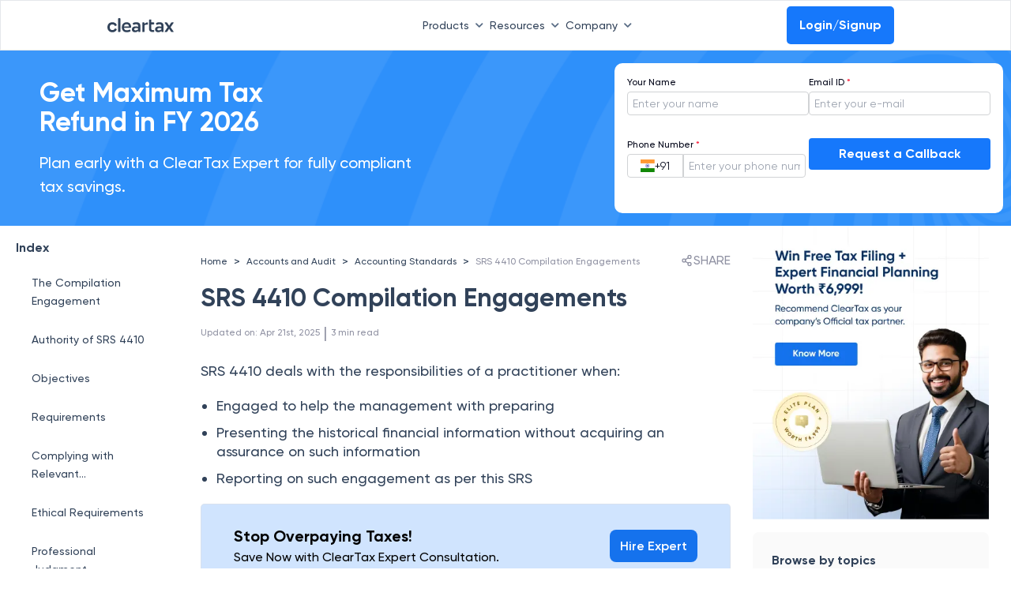

--- FILE ---
content_type: text/html; charset=utf-8
request_url: https://cleartax.in/s/srs-4410-compilation-engagements
body_size: 31408
content:
<!DOCTYPE html><html lang="en"><head><link rel="preload" as="image" imageSrcSet="https://assets1.cleartax-cdn.com/finfo/wg-utils/retool/d9f36ac3-77a9-40c6-94fc-20c2e3855457.svg 1x, https://assets1.cleartax-cdn.com/finfo/wg-utils/retool/d9f36ac3-77a9-40c6-94fc-20c2e3855457.svg 2x" fetchpriority="high"/><meta charSet="UTF-8"/><meta name="viewport" content="width=device-width,initial-scale=1"/><link rel="apple-touch-icon" href="https://assets1.cleartax-cdn.com/cleartax/images/1644906212_clearfavicon.png "/><link rel="icon" type="image/png" sizes="32x32" href="https://assets1.cleartax-cdn.com/cleartax/images/1644906212_clearfavicon.png "/><link rel="icon" type="image/png" sizes="16x16" href="https://assets1.cleartax-cdn.com/cleartax/images/1644906212_clearfavicon.png "/><link rel="icon" href="https://assets1.cleartax-cdn.com/cleartax/images/1644906212_clearfavicon.png "/><meta name="twitter:title" content="SRS 4410 Compilation Engagements"/><meta name="twitter:description" content="SRS 4410 deals with responsibilities when engaged to help prepare financial information without acquiring an assurance information, reporting perse SRS 4410"/><meta name="twitter:image" content="https://assets.clear.in/cleartax/images/1753522640_cleartaxhomepage_.png"/><meta name="twitter:url" content="https://cleartax.in/s/srs-4410-compilation-engagements"/><title>SRS 4410 Compilation Engagements</title><meta name="robots" content="index,follow"/><meta name="googlebot" content="index,follow"/><meta name="description" content="SRS 4410 deals with responsibilities when engaged to help prepare financial information without acquiring an assurance information, reporting perse SRS 4410"/><meta name="twitter:card" content="summary_large_image"/><meta name="twitter:site" content="@ClearTax"/><meta property="og:title" content="SRS 4410 Compilation Engagements"/><meta property="og:description" content="SRS 4410 deals with responsibilities when engaged to help prepare financial information without acquiring an assurance information, reporting perse SRS 4410"/><meta property="og:url" content="https://cleartax.in/s/srs-4410-compilation-engagements"/><meta property="og:type" content="website"/><meta property="og:image" content="https://assets.clear.in/cleartax/images/1753522640_cleartaxhomepage_.png"/><meta property="og:image:width" content="1200"/><meta property="og:image:height" content="630"/><meta property="og:locale" content="en"/><meta property="og:site_name" content="cleartax"/><link rel="canonical" href="https://cleartax.in/s/srs-4410-compilation-engagements"/><meta name="next-head-count" content="27"/><link rel="preconnect" href="https://fonts.googleapis.com"/><link rel="preconnect" href="https://fonts.gstatic.com" crossorigin=""/><link rel="stylesheet" media="print" data-href="https://fonts.googleapis.com/css2?family=Inter:wght@400;500;600;700&amp;display=swap"/><link rel="preconnect" href="https://www.googletagmanager.com"/><link rel="preconnect" href="https://www.google-analytics.com"/><link rel="preconnect" href="https://assets.clear.in"/><link rel="preconnect" href="https://www.cleartax-cdn.com"/><link rel="preconnect" href="https://assets1.cleartax-cdn.com"/><link rel="preconnect" href="https://www.google.com"/><script async="" defer="">window.addEventListener('DOMContentLoaded', (event) => {
                window.onload = function() {
                    // Initialize dataLayer once to prevent conflicts
                    window.dataLayer = window.dataLayer || [];
                    
                    // Function to load GTM script
                    function loadGTM(containerId, delay) {
                      setTimeout(function() {
                        window.dataLayer.push({'gtm.start': new Date().getTime(), event:'gtm.js'});
                        var f=document.getElementsByTagName('script')[0];
                        var j=document.createElement('script');
                        j.async=true;
                        j.src='https://www.googletagmanager.com/gtm.js?id=' + containerId;
                        f.parentNode.insertBefore(j,f);
                      }, delay);
                    }
                    
                    // Load global GTM tag for all pages
                    loadGTM('GTM-57FJRVZ', 5000);
                    
                    // Load homepage-specific GTM tag only on homepage
                    if (window.location.pathname === '/') {
                      loadGTM('GTM-MKPDH9', 2000);
                    }
                };
            });</script><noscript><iframe src="https://www.googletagmanager.com/ns.html?id=GTM-57FJRVZ"
                 height="0" width="0" style="display:none;visibility:hidden"></iframe></noscript><noscript><iframe src="https://www.googletagmanager.com/ns.html?id=GTM-MKPDH9"
                 height="0" width="0" style="display:none;visibility:hidden"></iframe></noscript><script src="https://cdnt.netcoresmartech.com/smartechclient.js"></script><script>
    smartech('create', 'ADGMOT35CHFLVDHBJNIG50K969LDU2TA8C7MKS9PFOOS7EM0NHN0' , "tin");
  smartech('register', '70f935d588c5db087fd2382e915e8347');
  smartech('identify', '');
      smartech('dispatch',1,{});
    </script><script async="" defer="" src="https://www.googletagmanager.com/gtag/js?id=G-4TX14F3R0D"></script><script async="" defer="" id="gtag-init">
                window.dataLayer = window.dataLayer || [];
                function gtag(){dataLayer.push(arguments);}
                gtag('js', new Date());
                gtag('config', 'G-4TX14F3R0D', {
                  page_path: window.location.pathname,
                });
              </script><script async="" defer="" src="https://www.googletagmanager.com/gtag/js?id=G-C37VX8T52R"></script><script async="" defer="" id="gtag-init">
                window.dataLayer = window.dataLayer || [];
                function gtag(){dataLayer.push(arguments);}
                gtag('js', new Date());
                gtag('config', 'G-C37VX8T52R', {
                  page_path: window.location.pathname,
                });
              </script><link rel="preload" href="https://assets1.cleartax-cdn.com/content-prod/_next/static/css/222b703fc974a154.css" as="style"/><link rel="stylesheet" href="https://assets1.cleartax-cdn.com/content-prod/_next/static/css/222b703fc974a154.css" data-n-g=""/><link rel="preload" href="https://assets1.cleartax-cdn.com/content-prod/_next/static/css/521cf458b762a676.css" as="style"/><link rel="stylesheet" href="https://assets1.cleartax-cdn.com/content-prod/_next/static/css/521cf458b762a676.css" data-n-p=""/><noscript data-n-css=""></noscript><script defer="" nomodule="" src="https://assets1.cleartax-cdn.com/content-prod/_next/static/chunks/polyfills-42372ed130431b0a.js"></script><script defer="" src="https://assets1.cleartax-cdn.com/content-prod/_next/static/chunks/749.4ea59298b0b034ea.js"></script><script defer="" src="https://assets1.cleartax-cdn.com/content-prod/_next/static/chunks/4498.cb9f23cabbcd1577.js"></script><script defer="" src="https://assets1.cleartax-cdn.com/content-prod/_next/static/chunks/4598.6393e4f1c91df781.js"></script><script defer="" src="https://assets1.cleartax-cdn.com/content-prod/_next/static/chunks/422.24c9d87719022408.js"></script><script src="https://assets1.cleartax-cdn.com/content-prod/_next/static/chunks/webpack-2cc5548519fa8d2d.js" defer=""></script><script src="https://assets1.cleartax-cdn.com/content-prod/_next/static/chunks/framework-1450fe79af2cfe11.js" defer=""></script><script src="https://assets1.cleartax-cdn.com/content-prod/_next/static/chunks/main-7ce101e269df568a.js" defer=""></script><script src="https://assets1.cleartax-cdn.com/content-prod/_next/static/chunks/pages/_app-a06b2ed602c6a984.js" defer=""></script><script src="https://assets1.cleartax-cdn.com/content-prod/_next/static/chunks/29107295-4a08ebe2b9279e38.js" defer=""></script><script src="https://assets1.cleartax-cdn.com/content-prod/_next/static/chunks/4b358913-08db8670491fafc1.js" defer=""></script><script src="https://assets1.cleartax-cdn.com/content-prod/_next/static/chunks/1665-8b6c3529a9fe40f7.js" defer=""></script><script src="https://assets1.cleartax-cdn.com/content-prod/_next/static/chunks/8361-681198c34f3e166e.js" defer=""></script><script src="https://assets1.cleartax-cdn.com/content-prod/_next/static/chunks/pages/cleartax.in/s/%5Bstatic%5D-6b9e85c397de0d38.js" defer=""></script><script src="https://assets1.cleartax-cdn.com/content-prod/_next/static/R-76DoaZJ5P9updBrXdx3/_buildManifest.js" defer=""></script><script src="https://assets1.cleartax-cdn.com/content-prod/_next/static/R-76DoaZJ5P9updBrXdx3/_ssgManifest.js" defer=""></script><style data-styled="" data-styled-version="5.3.11">.fKDQGL .mainHead{font-weight:600;font-size:16px;text-transform:uppercase;-webkit-letter-spacing:0.16em;-moz-letter-spacing:0.16em;-ms-letter-spacing:0.16em;letter-spacing:0.16em;color:#C0CBD9;}/*!sc*/
.fKDQGL .borderBottom{padding-bottom:8px;border-bottom:0.5px solid #9BAABD;}/*!sc*/
.fKDQGL .borderTop{border-top:0.5px solid #9BAABD;}/*!sc*/
.fKDQGL .subHead{font-weight:600;font-size:16px;color:#C0CBD9;margin-top:32px;margin-bottom:14px;}/*!sc*/
.fKDQGL .sectionHead{font-weight:600;font-size:16px;color:#C0CBD9;margin-bottom:14px;}/*!sc*/
.fKDQGL .list-width{max-width:-webkit-fit-content;max-width:-moz-fit-content;max-width:fit-content;}/*!sc*/
@media (max-width:768px){.fKDQGL .list-width{width:100%;}}/*!sc*/
.fKDQGL .list{font-weight:400;font-size:14px;color:#929FB0;margin-bottom:8px;cursor:pointer;}/*!sc*/
.fKDQGL .list:hover{-webkit-text-decoration-line:underline;text-decoration-line:underline;color:#ffffff;font-weight:600;}/*!sc*/
.fKDQGL .buttonList{font-weight:400;font-size:14px;color:#EDEFF2;background:rgba(146,159,176,0.3);opacity:0.6;border:0.5px solid #C0CBD9;border-radius:4px;padding:0px 12px;width:auto;cursor:pointer;}/*!sc*/
.fKDQGL .buttonList:hover{opacity:1;font-weight:600;color:#314259;background:rgba(255,255,255,0.9);border:0.5px solid rgba(255,255,255,0.8);}/*!sc*/
.fKDQGL .greyMedium{color:#C0CBD9;}/*!sc*/
.fKDQGL .fontLight{color:#929FB0;}/*!sc*/
.fKDQGL .background_color{background:'#151515';}/*!sc*/
.fKDQGL .background_color_international{background-color:#050520;}/*!sc*/
.fKDQGL .rtl{direction:rtl;}/*!sc*/
data-styled.g1[id="styles__FooterStyle-sc-1g5lmsf-0"]{content:"fKDQGL,"}/*!sc*/
@font-face{font-family:"Gilroy";font-weight:normal;src:url('https://assets.clear.in/cleartax/images/1744895945_1606117730_gilroy_regular.woff2') format('woff2');font-display:swap;}/*!sc*/
@font-face{font-family:"Gilroy";font-weight:500;src:url('https://assets.clear.in/cleartax/images/1744896293_1606117853_gilroy_medium.woff2') format('woff2');font-display:swap;}/*!sc*/
@font-face{font-family:"Gilroy";font-weight:600;src:url('https://assets.clear.in/cleartax/images/1744896500_1606117950_gilroy_semibold.woff2') format('woff2');font-display:swap;}/*!sc*/
@font-face{font-family:"Gilroy";font-weight:700;src:url('https://assets.clear.in/cleartax/images/1744896596_1606118037_gilroy_bold.woff2') format('woff2');font-display:swap;}/*!sc*/
@font-face{font-family:"Gilroy";font-weight:800;src:url('https://assets.clear.in/cleartax/images/1744896619_1606118078_gilroy_extrabold.woff2') format('woff2');font-display:swap;}/*!sc*/
body{font-family:'Gilroy',sans-serif;}/*!sc*/
data-styled.g2[id="sc-global-fyxizW1"]{content:"sc-global-fyxizW1,"}/*!sc*/
.bMGKyx{direction:ltr;}/*!sc*/
data-styled.g10[id="styles__PageWrapper-sc-aoq1me-0"]{content:"bMGKyx,"}/*!sc*/
.wWoiu{display:block;}/*!sc*/
.wWoiu iframe{width:100%;height:430px;border:0;}/*!sc*/
.wWoiu .accordion-header-content{font-weight:600;font-size:16px;line-height:24px;}/*!sc*/
.wWoiu .accordion-detail-panel{font-weight:400;}/*!sc*/
.wWoiu table tr:first-of-type td{background:#B7D5FE !important;font-size:18px;line-height:24px;font-weight:600;}/*!sc*/
.wWoiu p{color:#314259;margin:20px 0;line-height:24px;font-size:18px;font-weight:500;}/*!sc*/
.wWoiu .youtube-player{height:500px;}/*!sc*/
.wWoiu .tube-div{height:600px;position:static !important;}/*!sc*/
.wWoiu .grey-block{background:#d0e4fe;padding:30px;}/*!sc*/
.wWoiu blockquote{padding:4px 16px;background-color:aliceblue;}/*!sc*/
.wWoiu h2{margin:40px 0 30px;font-size:24px;line-height:100%;}/*!sc*/
.wWoiu h2.faq-title{margin:0;font-size:20px;line-height:100%;font-weight:600;}/*!sc*/
.wWoiu h3{margin:40px 0 30px;font-size:20px;line-height:100%;}/*!sc*/
.wWoiu h4{margin:40px 0 30px;font-size:18px;line-height:100%;}/*!sc*/
.wWoiu ol,.wWoiu ul,.wWoiu li{margin:10px;font-weight:500;line-height:24px;font-size:18px;color:#314259;list-style:auto;}/*!sc*/
.wWoiu ul,.wWoiu li{list-style:disc;}/*!sc*/
.wWoiu ol li{list-style:decimals;}/*!sc*/
.wWoiu a span u,.wWoiu a span strong,.wWoiu a span,.wWoiu a ul{color :#1678FB;-webkit-text-decoration:none;text-decoration:none;}/*!sc*/
.wWoiu .table{display:block;width:100%;overflow-x:auto;-ms-overflow-style:none;}/*!sc*/
.wWoiu .table::-webkit-scrollbar{padding:10px;width:5px;height:5px;background-color:#e3ecf8;}/*!sc*/
.wWoiu .table::-webkit-scrollbar-thumb{background-color:#9fc1ed;border-radius:4px;}/*!sc*/
.wWoiu .table::-webkit-scrollbar-thumb:hover{background-color:#9fc1ed;}/*!sc*/
.wWoiu tbody tr:nth-of-type(even){background-color:#F3F8FF;}/*!sc*/
.wWoiu tbody tr:nth-of-type(odd){background-color:#FFFFFF;}/*!sc*/
.wWoiu table{border-spacing:0;width:100%;border-radius:5px;overflow-x:scroll;-ms-overflow-style:none;-webkit-scrollbar-width:none;-moz-scrollbar-width:none;-ms-scrollbar-width:none;scrollbar-width:none;}/*!sc*/
.wWoiu table::-webkit-scrollbar{display:none;}/*!sc*/
.wWoiu table th,.wWoiu table td{color:#314259;line-height:24px;margin:10px 0;font-size:18px;padding:10px !important;border:0.5px solid #8EBEFD !important;border-collapse:collapse;}/*!sc*/
.wWoiu table thead{background-color:rgb(242,242,242) !important;font-weight:700;}/*!sc*/
.wWoiu table thead tr{padding:10px 0;}/*!sc*/
.wWoiu table th{background:#B7D5FE;font-size:18px;line-height:24px;font-weight:600;}/*!sc*/
.wWoiu tbody tr:first-child{background:#B7D5FE;}/*!sc*/
.wWoiu tbody tr:first-child td{font-size:18px;line-height:24px;font-weight:600;}/*!sc*/
.wWoiu .rc-component{padding:5px 10px;margin:20px 0;border:solid 1px #dfdfdf82;border-radius:5px;background-color :#78a9ea82;}/*!sc*/
.wWoiu .rc-component h2,.wWoiu .rc-component h3{margin:10px 0;}/*!sc*/
.wWoiu .youtube-player{border-radius:10px;border:1px solid rgba(51,51,51,0.1);overflow:hidden;z-index:1;margin:50px 0;}/*!sc*/
.wWoiu table tr:first-of-type td:first-of-type{font-size:18px;line-height:24px;font-weight:600;}/*!sc*/
.wWoiu h2 *{line-height:inherit;font-size:inherit;font-weight:inherit;}/*!sc*/
.wWoiu h3 *{line-height:inherit;font-size:inherit;font-weight:inherit;}/*!sc*/
.wWoiu h4 *{line-height:inherit;font-size:inherit;font-weight:inherit;}/*!sc*/
.wWoiu .accordion-detail-panel *{line-height:inherit;font-size:inherit;font-weight:inherit;}/*!sc*/
.wWoiu li *{line-height:inherit;font-size:inherit;font-weight:inherit;}/*!sc*/
@media (max-width:768px){.wWoiu .youtube-player{height:200;}.wWoiu .tax-deduction-li{width:40%;}.wWoiu p{line-height:24px;font-size:16px;font-weight:400;}.wWoiu li{line-height:24px;font-size:16px;font-weight:400;}.wWoiu table td{line-height:22px;font-size:14px;font-weight:400;}.wWoiu table tr td:first-child p{width:150px;-webkit-text-wrap:auto;text-wrap:auto;}.wWoiu table tr td{max-width:250px;min-width:150px;text-wrap:initial;}.wWoiu table tr td p{text-align:center !important;}.wWoiu table tr:first-of-type td:first-of-type{background:#B7D5FE !important;}.wWoiu thead tr th:first-child{position:-webkit-sticky;position:sticky;left:-1px;z-index:1;background:#B7D5FE;border:0.5px solid #8EBEFD!important;max-width:200px;min-width:150px;text-wrap:initial;}.wWoiu tbody tr:nth-of-type(even) td:first-child{background-color:#F3F8FF;}.wWoiu tbody tr:nth-of-type(odd) td:first-child{background-color:#FFFFFF;}.wWoiu tbody tr td:first-child{position:-webkit-sticky;position:sticky;left:-1px;z-index:1;max-width:200px;min-width:150px;text-wrap:initial;}.wWoiu h2{font-size:20px;line-height:28px;font-weight:700;}.wWoiu h3{font-size:18px;line-height:100%;font-weight:700;}.wWoiu h4{font-size:18px;line-height:100%;font-weight:700;}.wWoiu h2.faq-title{margin:0;font-size:20px;line-height:100%;font-weight:700;}.wWoiu .accordion-header-content{font-weight:600;font-size:16px;line-height:24px;}.wWoiu iframe{height:200px;}.wWoiu table{white-space:nowrap;width:100%;}.wWoiu table::before,.wWoiu table::after,.wWoiu table > tbody::before,.wWoiu table > tbody::after{z-index:10;}.wWoiu table > tbody::after{position:fixed;bottom:0;left:0;width:20px;height:20px;border-width:0 0 0.5px 0.5px;border-radius:0 0 0 20px;}}/*!sc*/
.wWoiu table{overflow:hidden;border-radius:20px;border-collapse:separate;border:none;position:relative;}/*!sc*/
.wWoiu table::before,.wWoiu table::after{content:'';position:absolute;width:20px;height:20px;border-color:rgb(142,190,253);border-style:solid;}/*!sc*/
.wWoiu table::before{top:0;left:0;border-width:0.5px 0 0 0.5px;border-radius:20px 0 0 0;}/*!sc*/
.wWoiu table::after{bottom:0;right:0;border-width:0 0.5px 0.5px 0;border-radius:0 0 20px 0;}/*!sc*/
.wWoiu table > tbody::before,.wWoiu table > tbody::after{content:'';position:absolute;width:20px;height:20px;border-color:rgb(142,190,253);border-style:solid;}/*!sc*/
.wWoiu table > tbody::before{top:0;right:0;border-width:0.5px 0.5px 0 0;border-radius:0 20px 0 0;}/*!sc*/
.wWoiu table > tbody::after{bottom:0;left:0;border-width:0 0 0.5px 0.5px;border-radius:0 0 0 20px;}/*!sc*/
.wWoiu table tr:first-of-type td{background:#B7D5FE !important;font-size:16px;line-height:24px;font-weight:600;}/*!sc*/
.wWoiu table th{font-size:16px;line-height:24px;font-weight:600;}/*!sc*/
.wWoiu p *{line-height:inherit;font-size:inherit;font-weight:inherit;}/*!sc*/
.wWoiu td *{line-height:inherit;font-size:inherit;font-weight:inherit;}/*!sc*/
.wWoiu th *{line-height:inherit;font-size:inherit;font-weight:inherit;}/*!sc*/
.wWoiu li *{line-height:inherit;font-size:inherit;font-weight:inherit;}/*!sc*/
.wWoiu h2 *{line-height:inherit;font-size:inherit;font-weight:inherit;}/*!sc*/
.wWoiu h4 *{line-height:inherit;font-size:inherit;font-weight:inherit;}/*!sc*/
.wWoiu h3 *{line-height:inherit;font-size:inherit;font-weight:inherit;}/*!sc*/
.wWoiu li strong{font-weight:700;}/*!sc*/
.wWoiu p strong{font-weight:700;}/*!sc*/
.wWoiu td strong{font-weight:600;}/*!sc*/
@media (min-width:769px) and (max-width:1024px){.wWoiu iframe{height:281px;}}/*!sc*/
@media (min-width:769px){.wWoiu table{width:100%;}.wWoiu .table{width:100%;}}/*!sc*/
data-styled.g11[id="styles__MainLayout-sc-aoq1me-1"]{content:"wWoiu,"}/*!sc*/
.dYtVYa{font-size:14px;}/*!sc*/
data-styled.g12[id="styles__BreadCrumbLayout-sc-aoq1me-2"]{content:"dYtVYa,"}/*!sc*/
.dLHPYm h2 a{color:#628b9f;}/*!sc*/
.dLHPYm ul{list-style:none;padding:0;}/*!sc*/
.dLHPYm li > a{font-size:12px;color:#628b9f;padding:8px 0;display:block;font-weight:400;-webkit-text-decoration:none;text-decoration:none;border-bottom:1px solid #f1f1f1;}/*!sc*/
data-styled.g13[id="styles__LeftArticleContainer-sc-aoq1me-3"]{content:"dLHPYm,"}/*!sc*/
.bnfCgI{-webkit-box-pack:justify;-webkit-justify-content:space-between;-ms-flex-pack:justify;justify-content:space-between;background:rgba(208,228,254,0.2);-webkit-align-items:center;-webkit-box-align:center;-ms-flex-align:center;align-items:center;}/*!sc*/
.bnfCgI .container{padding-right:15px;padding-left:15px;margin-right:auto;margin-left:auto;}/*!sc*/
.bnfCgI .email-searchBox{padding:5px 7px;margin-bottom:5px;}/*!sc*/
data-styled.g14[id="styles__CTContainer-sc-aoq1me-4"]{content:"bnfCgI,"}/*!sc*/
.kIvfmR{width:65vw;left:17%;}/*!sc*/
@media (min-width:768px) and (max-width:1023px){.kIvfmR{width:auto;}}/*!sc*/
.bKhENa{width:16vw;}/*!sc*/
@media (min-width:768px) and (max-width:1023px){.bKhENa{width:auto;}}/*!sc*/
data-styled.g46[id="GeneralDropdown__DropdownStyle-sc-bg94pf-0"]{content:"kIvfmR,bKhENa,"}/*!sc*/
</style><link rel="stylesheet" href="https://fonts.googleapis.com/css2?family=Inter:wght@400;500;600;700&display=swap"/></head><body><noscript><iframe src="https://www.googletagmanager.com/ns.html?id=GTM-57FJRVZ"
           height="0" width="0" style="display:none;visibility:hidden"></iframe></noscript><div id="__next"><div data-testid="Homepage"><div><!--$--><div style="box-shadow:0px -4px 10px 0px rgba(0, 0, 0, 0.12)" class="fixed left-0 bottom-0 bg-white w-full pt-2.5 pb-5 shadow-2xl px-5 z-150 hidden hidden " data-testid="StickyCta"><a class="text-blue-350 font-medium text-s-18 sm:text-base " href="https://cleartax.in/filing/?utm_ref=itr_2025_organic_stickyCTA_content_page"><button class="button button-bluefilled rounded-md text-base w-full bg-blue sm:mt-0 sm:mr-1" type="button" aria-label="File Now">File Now</button></a></div><!--/$--><!--$--><!--/$--><div class="sm:hidden pb-2 " data-testid="clear-navbar"><div class="p-2 px-0 w-full h-16 border border-b border-b-gray-200 flex items-center fixed z-20 font-medium sm:px-0 bg-white" id="navbar" data-testid="Header"><nav class="flex text-s-14 z-20 w-full font-medium wg-container gap-1 "><a href="" class="inline-flex items-center w-1/12"><img alt="Picture of the author" fetchpriority="high" width="120" height="20" decoding="async" data-nimg="1" style="color:transparent" srcSet="https://assets1.cleartax-cdn.com/finfo/wg-utils/retool/d9f36ac3-77a9-40c6-94fc-20c2e3855457.svg 1x, https://assets1.cleartax-cdn.com/finfo/wg-utils/retool/d9f36ac3-77a9-40c6-94fc-20c2e3855457.svg 2x" src="https://assets1.cleartax-cdn.com/finfo/wg-utils/retool/d9f36ac3-77a9-40c6-94fc-20c2e3855457.svg"/></a><div class="w-7/12 items-center justify-end gap-10 bg-white inline-flex flex-grow z-50 sm:w-full sm:flex-row sm:shadow-sm"><div><button type="button" class="font-medium inline-flex w-auto py-2 rounded text-font-500 transition duration-150 ease-in-out whitespace-nowrap items-center justify-start sm:w-full sm:justify-between focus:outline-none" id="menu-button" aria-expanded="true" aria-haspopup="true">Products<span class=" px-2"><svg width="10" class="rotate-180 " height="6" viewBox="0 0 10 6" fill="none" xmlns="http://www.w3.org/2000/svg"><path d="M0.83712 5.5028C1.16307 5.82646 1.68939 5.82553 2.0142 5.50072L5.24336 2.27156L8.48054 5.50169C8.80529 5.82573 9.33115 5.82544 9.65554 5.50104C9.98019 5.1764 9.98019 4.65005 9.65554 4.3254L5.83262 0.502481C5.50718 0.177044 4.97954 0.177044 4.65411 0.502481L0.835034 4.32155C0.508602 4.64799 0.509537 5.17752 0.83712 5.5028Z" fill="#596C85"></path></svg></span></button><div class="GeneralDropdown__DropdownStyle-sc-bg94pf-0 kIvfmR  hidden  origin-top-right rounded-md shadow-md sm:shadow-none absolute z-50 pt-2 focus:outline-none overflow-hidden sm:overflow-y-scroll md:max-h-[80vh] md:overflow-y-scroll" role="menu" aria-orientation="vertical" aria-labelledby="menu-button" tabindex="-1"><div class="bg-white"><div class="flex"><div class="w-1/3 py-8 bg-white 
                0  
                "><span class="anchor" id="INDIVIDUAL PRODUCTS"></span><h6 class="text-base font-semibold text-font-200 border-b pb-2 mb-2 mx-8 whitespace-nowrap uppercase sm:text-s-14 sm:mx-0">INDIVIDUAL PRODUCTS</h6><a href="https://cleartax.in/gst?utm_ref=content_pages_navbar" target="_blank" class="group text-black  hover:bg-[#F4F9FF] w-full px-6 py-2 font-md text-sm flex items-start text-base sm:p-1" role="menuitem" tabindex="-1" id="menu-item-GST" rel="noreferrer" data-label="gst"><div class="w-2/12 sm:w-1/12"><img src="https://assets1.cleartax-cdn.com/cleartax/images/1676974643_group10000041431.png" alt="" width="38" loading="lazy" height="38" class="sm:w-8 sm:h-8"/></div><div class="w-10/12 pt-2 pl-2 sm:w-11/12"><div class="text-s-14 font-semibold text-font-500 sm:font-medium">GST</div><p class="hidden text-s-12 text-font-500 mt-2 group-hover:block">G1-G9 filing ASP/GSP solution</p></div></a><a href="https://www.clear.in/ap-automation-software?utm_ref=content_pages_navbar" target="_blank" class="group text-black  hover:bg-[#F4F9FF] w-full px-6 py-2 font-md text-sm flex items-start text-base sm:p-1" role="menuitem" tabindex="-1" id="menu-item-Accounts Payable" rel="noreferrer" data-label="Accounts Payable"><div class="w-2/12 sm:w-1/12"><img src="https://assets.clear.in/cleartax/images/1702036465_group181447822.png" alt="" width="38" loading="lazy" height="38" class="sm:w-8 sm:h-8"/></div><div class="w-10/12 pt-2 pl-2 sm:w-11/12"><div class="text-s-14 font-semibold text-font-500 sm:font-medium">Accounts Payable</div><p class="hidden text-s-12 text-font-500 mt-2 group-hover:block">Elevate processes with AI automation and vendor delight</p></div></a><a href="https://cleartax.in/vendor-management-software?utm_ref=content_pages_navbar" target="_blank" class="group text-black  hover:bg-[#F4F9FF] w-full px-6 py-2 font-md text-sm flex items-start text-base sm:p-1" role="menuitem" tabindex="-1" id="menu-item-Vendor Management" rel="noreferrer" data-label="vendor-management"><div class="w-2/12 sm:w-1/12"><img src="https://assets.clear.in/cleartax/images/1719471777_group1000004140.svg" alt="" width="38" loading="lazy" height="38" class="sm:w-8 sm:h-8"/></div><div class="w-10/12 pt-2 pl-2 sm:w-11/12"><div class="text-s-14 font-semibold text-font-500 sm:font-medium">Vendor Management</div><p class="hidden text-s-12 text-font-500 mt-2 group-hover:block">Streamline vendor management and collaboration in one unified portal</p></div></a><a href="https://cleartax.in/s/max-itc?utm_ref=content_pages_navbar" target="_blank" class="group text-black  hover:bg-[#F4F9FF] w-full px-6 py-2 font-md text-sm flex items-start text-base sm:p-1" role="menuitem" tabindex="-1" id="menu-item-MaxITC" rel="noreferrer" data-label="maxITC"><div class="w-2/12 sm:w-1/12"><img src="https://assets1.cleartax-cdn.com/cleartax/images/1676974439_group1000004144.png" alt="" width="38" loading="lazy" height="38" class="sm:w-8 sm:h-8"/></div><div class="w-10/12 pt-2 pl-2 sm:w-11/12"><div class="text-s-14 font-semibold text-font-500 sm:font-medium">MaxITC</div><p class="hidden text-s-12 text-font-500 mt-2 group-hover:block">Optimise ITC for profitability</p></div></a><a href="https://cleartax.in/s/e-invoicing-enterprise-software?utm_ref=content_pages_navbar" target="_blank" class="group text-black  hover:bg-[#F4F9FF] w-full px-6 py-2 font-md text-sm flex items-start text-base sm:p-1" role="menuitem" tabindex="-1" id="menu-item-E-Invoicing &amp; E-Way Bill" rel="noreferrer" data-label="e-invoice_bill"><div class="w-2/12 sm:w-1/12"><img src="https://assets1.cleartax-cdn.com/cleartax/images/1676974427_group1000004146.png" alt="" width="38" loading="lazy" height="38" class="sm:w-8 sm:h-8"/></div><div class="w-10/12 pt-2 pl-2 sm:w-11/12"><div class="text-s-14 font-semibold text-font-500 sm:font-medium">E-Invoicing &amp; E-Way Bill</div><p class="hidden text-s-12 text-font-500 mt-2 group-hover:block">Bulk invoicing within any ERP</p></div></a><a href="https://cleartax.in/tds?utm_ref=content_pages_navbar" target="_blank" class="group text-black  hover:bg-[#F4F9FF] w-full px-6 py-2 font-md text-sm flex items-start text-base sm:p-1" role="menuitem" tabindex="-1" id="menu-item-TDS" rel="noreferrer" data-label="tds"><div class="w-2/12 sm:w-1/12"><img src="https://assets1.cleartax-cdn.com/cleartax/images/1676974413_group1000004148.png" alt="" width="38" loading="lazy" height="38" class="sm:w-8 sm:h-8"/></div><div class="w-10/12 pt-2 pl-2 sm:w-11/12"><div class="text-s-14 font-semibold text-font-500 sm:font-medium">TDS</div><p class="hidden text-s-12 text-font-500 mt-2 group-hover:block">e-TDS return filing solution</p></div></a><a href="https://clear.in/invoice-discounting?utm_ref=content_pages_navbar" target="_blank" class="group text-black  hover:bg-[#F4F9FF] w-full px-6 py-2 font-md text-sm flex items-start text-base sm:p-1" role="menuitem" tabindex="-1" id="menu-item-Invoice Discounting" rel="noreferrer" data-label="einvoicing_discounting"><div class="w-2/12 sm:w-1/12"><img src="https://assets.clear.in/cleartax/images/1702037563_cleartds.png" alt="" width="38" loading="lazy" height="38" class="sm:w-8 sm:h-8"/></div><div class="w-10/12 pt-2 pl-2 sm:w-11/12"><div class="text-s-14 font-semibold text-font-500 sm:font-medium">Invoice Discounting</div><p class="hidden text-s-12 text-font-500 mt-2 group-hover:block">Maximise EBITDA with early vendor payments</p></div></a><a href="https://www.clear.in/invoice-financing?utm_ref=content_pages_navbar" target="_blank" class="group text-black  hover:bg-[#F4F9FF] w-full px-6 py-2 font-md text-sm flex items-start text-base sm:p-1" role="menuitem" tabindex="-1" id="menu-item-Financing" rel="noreferrer" data-label="financing"><div class="w-2/12 sm:w-1/12"><img src="https://assets.clear.in/cleartax/images/1702036542_financing.png" alt="" width="38" loading="lazy" height="38" class="sm:w-8 sm:h-8"/></div><div class="w-10/12 pt-2 pl-2 sm:w-11/12"><div class="text-s-14 font-semibold text-font-500 sm:font-medium">Financing</div><p class="hidden text-s-12 text-font-500 mt-2 group-hover:block">Instant working capital financing</p></div></a><a href="https://www.clear.in/s/secretarial-automation-software?utm_ref=content_pages_navbar" target="_blank" class="group text-black  hover:bg-[#F4F9FF] w-full px-6 py-2 font-md text-sm flex items-start text-base sm:p-1" role="menuitem" tabindex="-1" id="menu-item-CimplyFive" rel="noreferrer" data-label="cimplyfive"><div class="w-2/12 sm:w-1/12"><img src="https://assets1.cleartax-cdn.com/cleartax/images/1676974740_group1000003267.png" alt="" width="38" loading="lazy" height="38" class="sm:w-8 sm:h-8"/></div><div class="w-10/12 pt-2 pl-2 sm:w-11/12"><div class="text-s-14 font-semibold text-font-500 sm:font-medium">CimplyFive</div><p class="hidden text-s-12 text-font-500 mt-2 group-hover:block">Automated secretarial compliance</p></div></a></div><div class="w-1/3 py-8 bg-white 
                order-2   
                "><span class="anchor" id="PRODUCT SUITES"></span><h6 class="text-base font-semibold text-font-200 border-b pb-2 mb-2 mx-8 whitespace-nowrap uppercase sm:text-s-14 sm:mx-0">PRODUCT SUITES</h6><a href="https://www.clear.in/clear-finance-cloud?utm_ref=content_pages_navbar" target="_blank" class="group text-black  hover:bg-[#F4F9FF] w-full px-6 py-2 font-md text-sm flex items-start text-base sm:p-1" role="menuitem" tabindex="-1" id="menu-item-Clear Finance Cloud" rel="noreferrer" data-label="cfc"><div class="w-2/12 sm:w-1/12"><img src="https://assets1.cleartax-cdn.com/cleartax/images/1676974199_group1000004141.png" alt="" width="38" loading="lazy" height="38" class="sm:w-8 sm:h-8"/></div><div class="w-10/12 pt-2 pl-2 sm:w-11/12"><div class="text-s-14 font-semibold text-font-500 sm:font-medium">Clear Finance Cloud</div><p class="hidden text-s-12 text-font-500 mt-2 group-hover:block">Connected finance ecosystem for process automation, greater control, higher savings and productivity</p></div></a><a href="https://cleartax.in/s/clear-compliance-cloud?utm_ref=content_pages_navbar" target="_blank" class="group text-black  hover:bg-[#F4F9FF] w-full px-6 py-2 font-md text-sm flex items-start text-base sm:p-1" role="menuitem" tabindex="-1" id="menu-item-Clear Compliance Cloud" rel="noreferrer" data-label="compliance_cloud"><div class="w-2/12 sm:w-1/12"><img src="https://assets1.cleartax-cdn.com/cleartax/images/1676974194_group1000004142.png" alt="" width="38" loading="lazy" height="38" class="sm:w-8 sm:h-8"/></div><div class="w-10/12 pt-2 pl-2 sm:w-11/12"><div class="text-s-14 font-semibold text-font-500 sm:font-medium">Clear Compliance Cloud</div><p class="hidden text-s-12 text-font-500 mt-2 group-hover:block">GST and direct tax compliance</p></div></a><a href="https://cleartax.in/supply-chain-automation-solution?utm_ref=content_pages_navbar" target="_blank" class="group text-black  hover:bg-[#F4F9FF] w-full px-6 py-2 font-md text-sm flex items-start text-base sm:p-1" role="menuitem" tabindex="-1" id="menu-item-Clear Supply Chain Cloud" rel="noreferrer" data-label="cscc"><div class="w-2/12 sm:w-1/12"><img src="https://assets.clear.in/cleartax/images/1716990871_supplaychain_.svg" alt="" width="38" loading="lazy" height="38" class="sm:w-8 sm:h-8"/></div><div class="w-10/12 pt-2 pl-2 sm:w-11/12"><div class="text-s-14 font-semibold text-font-500 sm:font-medium">Clear Supply Chain Cloud</div><p class="hidden text-s-12 text-font-500 mt-2 group-hover:block">Complete supply chain solution for ultimate control, effortless collaboration, and assured compliance</p></div></a></div><div class="w-1/3 py-8 bg-clearsky-60 
                order-1   
                "><span class="anchor" id="CONSUMER PRODUCTS"></span><h6 class="text-base font-semibold text-font-200 border-b pb-2 mb-2 mx-8 whitespace-nowrap uppercase sm:text-s-14 sm:mx-0">CONSUMER PRODUCTS</h6><a href="https://cleartax.in/filing?utm_ref=content_pages_navbar" target="_blank" class="group text-black  hover:bg-[#E7F1FE] w-full px-6 py-2 font-md text-sm flex items-start text-base sm:p-1" role="menuitem" tabindex="-1" id="menu-item-Self ITR Filing" rel="noreferrer" data-label="itr"><div class="w-2/12 sm:w-1/12"><img src="https://assets1.cleartax-cdn.com/cleartax/images/1676974114_group1000004140.png" alt="" width="38" loading="lazy" height="38" class="sm:w-8 sm:h-8"/></div><div class="w-10/12 pt-2 pl-2 sm:w-11/12"><div class="text-s-14 font-semibold text-font-500 sm:font-medium">Self ITR Filing</div><p class="hidden text-s-12 text-font-500 mt-2 group-hover:block">File your taxes in 3 minutes</p></div></a><a href="https://cleartax.in/s/pricing?utm_ref=content_pages_navbar" target="_blank" class="group text-black  hover:bg-[#E7F1FE] w-full px-6 py-2 font-md text-sm flex items-start text-base sm:p-1" role="menuitem" tabindex="-1" id="menu-item-Expert Assisted Filing" rel="noreferrer" data-label="tax_experts"><div class="w-2/12 sm:w-1/12"><img src="https://assets1.cleartax-cdn.com/cleartax/images/1683876285_taxconsultant.png" alt="" width="38" loading="lazy" height="38" class="sm:w-8 sm:h-8"/></div><div class="w-10/12 pt-2 pl-2 sm:w-11/12"><div class="text-s-14 font-semibold text-font-500 sm:font-medium">Expert Assisted Filing</div><p class="hidden text-s-12 text-font-500 mt-2 group-hover:block">ITR filed by India&#x27;s top tax experts</p></div></a></div></div></div></div></div><div><button type="button" class="font-medium inline-flex w-auto py-2 rounded text-font-500 transition duration-150 ease-in-out whitespace-nowrap items-center justify-start sm:w-full sm:justify-between focus:outline-none" id="menu-button" aria-expanded="true" aria-haspopup="true">Resources<span class=" px-2"><svg width="10" class="rotate-180 " height="6" viewBox="0 0 10 6" fill="none" xmlns="http://www.w3.org/2000/svg"><path d="M0.83712 5.5028C1.16307 5.82646 1.68939 5.82553 2.0142 5.50072L5.24336 2.27156L8.48054 5.50169C8.80529 5.82573 9.33115 5.82544 9.65554 5.50104C9.98019 5.1764 9.98019 4.65005 9.65554 4.3254L5.83262 0.502481C5.50718 0.177044 4.97954 0.177044 4.65411 0.502481L0.835034 4.32155C0.508602 4.64799 0.509537 5.17752 0.83712 5.5028Z" fill="#596C85"></path></svg></span></button><div class="GeneralDropdown__DropdownStyle-sc-bg94pf-0 kIvfmR  hidden  origin-top-right rounded-md shadow-md sm:shadow-none absolute z-50 pt-2 focus:outline-none overflow-hidden sm:overflow-y-scroll md:max-h-[80vh] md:overflow-y-scroll" role="menu" aria-orientation="vertical" aria-labelledby="menu-button" tabindex="-1"><div class="bg-white"><div class="flex"><div class="w-1/3 py-8 bg-white 
                0  
                "><span class="anchor" id="READ"></span><h6 class="text-base font-semibold text-font-200 border-b pb-2 mb-2 mx-8 whitespace-nowrap uppercase sm:text-s-14 sm:mx-0">READ</h6><a href="https://cleartax.in/s/enterprise-case-studies?utm_ref=content_pages_navbar" target="_blank" class="group text-black  hover:bg-[#F4F9FF] w-full px-6 py-2 font-md text-sm flex items-start text-base sm:p-1" role="menuitem" tabindex="-1" id="menu-item-Case Studies" rel="noreferrer" data-label="case_studies"><div class="w-2/12 sm:w-1/12"><img src="https://assets1.cleartax-cdn.com/cleartax/images/1683196404_case_studies.png" alt="" width="38" loading="lazy" height="38" class="sm:w-8 sm:h-8"/></div><div class="w-10/12 pt-2 pl-2 sm:w-11/12"><div class="text-s-14 font-semibold text-font-500 sm:font-medium">Case Studies</div></div></a><a href="https://cleartax.in/s/enterprise-whitepapers?utm_ref=content_pages_navbar" target="_blank" class="group text-black  hover:bg-[#F4F9FF] w-full px-6 py-2 font-md text-sm flex items-start text-base sm:p-1" role="menuitem" tabindex="-1" id="menu-item-Opinion Notes" rel="noreferrer" data-label="opinion_notes"><div class="w-2/12 sm:w-1/12"><img src="https://assets1.cleartax-cdn.com/cleartax/images/1683877966_opinion_notes.png" alt="" width="38" loading="lazy" height="38" class="sm:w-8 sm:h-8"/></div><div class="w-10/12 pt-2 pl-2 sm:w-11/12"><div class="text-s-14 font-semibold text-font-500 sm:font-medium">Opinion Notes</div></div></a><a href="https://docs.cleartax.in/product-help-and-support/?utm_ref=content_pages_navbar" target="_blank" class="group text-black  hover:bg-[#F4F9FF] w-full px-6 py-2 font-md text-sm flex items-start text-base sm:p-1" role="menuitem" tabindex="-1" id="menu-item-Product Guides" rel="noreferrer" data-label="product_guides"><div class="w-2/12 sm:w-1/12"><img src="https://assets1.cleartax-cdn.com/cleartax/images/1683196200_product_guides.png" alt="" width="38" loading="lazy" height="38" class="sm:w-8 sm:h-8"/></div><div class="w-10/12 pt-2 pl-2 sm:w-11/12"><div class="text-s-14 font-semibold text-font-500 sm:font-medium">Product Guides</div></div></a><a href="https://news.cleartax.in/?utm_ref=content_pages_navbar" target="_blank" class="group text-black  hover:bg-[#F4F9FF] w-full px-6 py-2 font-md text-sm flex items-start text-base sm:p-1" role="menuitem" tabindex="-1" id="menu-item-Newsroom" rel="noreferrer" data-label="newsroom"><div class="w-2/12 sm:w-1/12"><img src="https://assets1.cleartax-cdn.com/cleartax/images/1683196211_newsroom.png" alt="" width="38" loading="lazy" height="38" class="sm:w-8 sm:h-8"/></div><div class="w-10/12 pt-2 pl-2 sm:w-11/12"><div class="text-s-14 font-semibold text-font-500 sm:font-medium">Newsroom</div></div></a><a href="https://cleartax.in/income-tax-efiling?utm_ref=content_pages_navbar#guide-section" target="_blank" class="group text-black  hover:bg-[#F4F9FF] w-full px-6 py-2 font-md text-sm flex items-start text-base sm:p-1" role="menuitem" tabindex="-1" id="menu-item-Blog" rel="noreferrer" data-label="blog"><div class="w-2/12 sm:w-1/12"><img src="https://assets1.cleartax-cdn.com/cleartax/images/1683196222_blog.png" alt="" width="38" loading="lazy" height="38" class="sm:w-8 sm:h-8"/></div><div class="w-10/12 pt-2 pl-2 sm:w-11/12"><div class="text-s-14 font-semibold text-font-500 sm:font-medium">Blog</div></div></a></div><div class="w-1/3 py-8 bg-white 
                0  
                "><span class="anchor" id="WATCH"></span><h6 class="text-base font-semibold text-font-200 border-b pb-2 mb-2 mx-8 whitespace-nowrap uppercase sm:text-s-14 sm:mx-0">WATCH</h6><a href="https://cleartax.in/s/webinars?utm_ref=content_pages_navbar" target="_blank" class="group text-black  hover:bg-[#F4F9FF] w-full px-6 py-2 font-md text-sm flex items-start text-base sm:p-1" role="menuitem" tabindex="-1" id="menu-item-Webinars" rel="noreferrer" data-label="webinars"><div class="w-2/12 sm:w-1/12"><img src="https://assets1.cleartax-cdn.com/cleartax/images/1683196239_webinars.png" alt="" width="38" loading="lazy" height="38" class="sm:w-8 sm:h-8"/></div><div class="w-10/12 pt-2 pl-2 sm:w-11/12"><div class="text-s-14 font-semibold text-font-500 sm:font-medium">Webinars</div></div></a><a href="https://docs.cleartax.in/product-help-and-support/video-tutorials?utm_ref=content_pages_navbar" target="_blank" class="group text-black  hover:bg-[#F4F9FF] w-full px-6 py-2 font-md text-sm flex items-start text-base sm:p-1" role="menuitem" tabindex="-1" id="menu-item-Product Guides - Videos" rel="noreferrer" data-label="product_guides"><div class="w-2/12 sm:w-1/12"><img src="https://assets1.cleartax-cdn.com/cleartax/images/1683196252_product_guidevideos.png" alt="" width="38" loading="lazy" height="38" class="sm:w-8 sm:h-8"/></div><div class="w-10/12 pt-2 pl-2 sm:w-11/12"><div class="text-s-14 font-semibold text-font-500 sm:font-medium">Product Guides - Videos</div></div></a></div><div class="w-1/3 py-8 bg-white 
                0  
                "><span class="anchor" id="ENGAGE"></span><h6 class="text-base font-semibold text-font-200 border-b pb-2 mb-2 mx-8 whitespace-nowrap uppercase sm:text-s-14 sm:mx-0">ENGAGE</h6><a href="https://cleartax.in/s/webinars?utm_ref=content_pages_navbar" target="_blank" class="group text-black  hover:bg-[#F4F9FF] w-full px-6 py-2 font-md text-sm flex items-start text-base sm:p-1" role="menuitem" tabindex="-1" id="menu-item-Events" rel="noreferrer" data-label="events"><div class="w-2/12 sm:w-1/12"><img src="https://assets1.cleartax-cdn.com/cleartax/images/1683196264_events.png" alt="" width="38" loading="lazy" height="38" class="sm:w-8 sm:h-8"/></div><div class="w-10/12 pt-2 pl-2 sm:w-11/12"><div class="text-s-14 font-semibold text-font-500 sm:font-medium">Events</div></div></a><a href="https://docs.cleartax.in/product-help-and-support/faqs?utm_ref=content_pages_navbar" target="_blank" class="group text-black  hover:bg-[#F4F9FF] w-full px-6 py-2 font-md text-sm flex items-start text-base sm:p-1" role="menuitem" tabindex="-1" id="menu-item-FAQs" rel="noreferrer" data-label="faqs"><div class="w-2/12 sm:w-1/12"><img src="https://assets1.cleartax-cdn.com/cleartax/images/1683196276_faqs.png" alt="" width="38" loading="lazy" height="38" class="sm:w-8 sm:h-8"/></div><div class="w-10/12 pt-2 pl-2 sm:w-11/12"><div class="text-s-14 font-semibold text-font-500 sm:font-medium">FAQs</div></div></a><a href="https://cleartax.in/s/product-support?utm_ref=content_pages_navbar" target="_blank" class="group text-black  hover:bg-[#F4F9FF] w-full px-6 py-2 font-md text-sm flex items-start text-base sm:p-1" role="menuitem" tabindex="-1" id="menu-item-Help Center (Product Support)" rel="noreferrer" data-label="help_center"><div class="w-2/12 sm:w-1/12"><img src="https://assets1.cleartax-cdn.com/cleartax/images/1683196286_help_center.png" alt="" width="38" loading="lazy" height="38" class="sm:w-8 sm:h-8"/></div><div class="w-10/12 pt-2 pl-2 sm:w-11/12"><div class="text-s-14 font-semibold text-font-500 sm:font-medium">Help Center (Product Support)</div></div></a></div></div></div></div></div><div><button type="button" class="font-medium inline-flex w-auto py-2 rounded text-font-500 transition duration-150 ease-in-out whitespace-nowrap items-center justify-start sm:w-full sm:justify-between focus:outline-none" id="menu-button" aria-expanded="true" aria-haspopup="true">Company<span class=" px-2"><svg width="10" class="rotate-180 " height="6" viewBox="0 0 10 6" fill="none" xmlns="http://www.w3.org/2000/svg"><path d="M0.83712 5.5028C1.16307 5.82646 1.68939 5.82553 2.0142 5.50072L5.24336 2.27156L8.48054 5.50169C8.80529 5.82573 9.33115 5.82544 9.65554 5.50104C9.98019 5.1764 9.98019 4.65005 9.65554 4.3254L5.83262 0.502481C5.50718 0.177044 4.97954 0.177044 4.65411 0.502481L0.835034 4.32155C0.508602 4.64799 0.509537 5.17752 0.83712 5.5028Z" fill="#596C85"></path></svg></span></button><div class="GeneralDropdown__DropdownStyle-sc-bg94pf-0 bKhENa  hidden  origin-top-right rounded-md shadow-md sm:shadow-none absolute z-50 pt-2 focus:outline-none overflow-hidden sm:overflow-y-scroll md:max-h-[80vh] md:overflow-y-scroll" role="menu" aria-orientation="vertical" aria-labelledby="menu-button" tabindex="-1"><div class="bg-white"><div class="flex"><div class="w-full py-2 bg-white 
                0  
                "><a href="https://www.clear.in/s/contact-us?utm_ref=content_pages_navbar" target="_blank" class="group text-black  hover:bg-[#F4F9FF] w-full px-6 py-2 font-md text-sm flex items-start text-base sm:p-1" role="menuitem" tabindex="-1" id="menu-item-Support" rel="noreferrer" data-label="support"><div class="w-10/12 pt-2 pl-2 sm:w-11/12"><div class="text-s-14 font-semibold text-font-500 sm:font-medium">Support</div></div></a><a href="https://clear.in/s/about-us?utm_ref=content_pages_navbar" target="_blank" class="group text-black  hover:bg-[#F4F9FF] w-full px-6 py-2 font-md text-sm flex items-start text-base sm:p-1" role="menuitem" tabindex="-1" id="menu-item-About Us" rel="noreferrer" data-label="about_us"><div class="w-10/12 pt-2 pl-2 sm:w-11/12"><div class="text-s-14 font-semibold text-font-500 sm:font-medium">About Us</div></div></a><a href="https://clear.in/s/careers?utm_ref=content_pages_navbar" target="_blank" class="group text-black  hover:bg-[#F4F9FF] w-full px-6 py-2 font-md text-sm flex items-start text-base sm:p-1" role="menuitem" tabindex="-1" id="menu-item-Careers" rel="noreferrer" data-label="career"><div class="w-10/12 pt-2 pl-2 sm:w-11/12"><div class="text-s-14 font-semibold text-font-500 sm:font-medium">Careers</div></div></a><a href="https://clear.in/s/press?utm_ref=content_pages_navbar" target="_blank" class="group text-black  hover:bg-[#F4F9FF] w-full px-6 py-2 font-md text-sm flex items-start text-base sm:p-1" role="menuitem" tabindex="-1" id="menu-item-Media &amp; Press" rel="noreferrer" data-label="media_and_press"><div class="w-10/12 pt-2 pl-2 sm:w-11/12"><div class="text-s-14 font-semibold text-font-500 sm:font-medium">Media &amp; Press</div></div></a><a href="https://cleartax.in/s/trust?utm_ref=content_pages_navbar" target="_blank" class="group text-black  hover:bg-[#F4F9FF] w-full px-6 py-2 font-md text-sm flex items-start text-base sm:p-1" role="menuitem" tabindex="-1" id="menu-item-Trust and Safety" rel="noreferrer" data-label="trust_and_safety"><div class="w-10/12 pt-2 pl-2 sm:w-11/12"><div class="text-s-14 font-semibold text-font-500 sm:font-medium">Trust and Safety</div></div></a></div></div></div></div></div></div><div class="w-4/12 sm:w-full bg-white inline-flex flex-grow z-50 flex-row-reverse sm:flex-row sm:shadow-sm"><div class="flex items-center"><div class=" gap-4 w-full justify-end lg:inline-flex lg:flex-row lg:ml-auto items-center flex sm:flex-col lg:h-auto xl:h-auto"><div class="w-full justify-end lg:inline-flex lg:flex-row lg:ml-auto  lg:items-center items-start  flex sm:flex-col lg:h-auto xl:h-auto"><div><div class="px-3 sm:px-0 sm:py-0"><div class="w-full  sm:w-full "><a href="https://accounts.cleartax.in/v2?product=cleartax&amp;return_path=L015QWNjb3VudC9zdGFydA%3D%3D&amp;utm_ref=content_pages_navbar_navbar_button_Login%2FSignup" target="_self" class="w-full"><button class="button button-bluefilled rounded-sm w-full text-base whitespace-nowrap sm:px-3 sm:py-2 " type="button" aria-label="Login/Signup">Login/Signup</button></a></div></div></div></div></div></div></div></nav></div><div class="h-14"></div></div><div class="hidden sm:block"><div class="bg-white p-3 w-full fixed z-20 font-medium sm:px-0" data-testid="Header"><nav class="flex items-center z-20 gap-6 md:w-full sm:w-full font-medium wg-container"><a href="" class="inline-flex items-center p-0"><img alt="Picture of the author" loading="lazy" width="64" height="20" decoding="async" data-nimg="1" style="color:transparent" srcSet="https://assets1.cleartax-cdn.com/finfo/wg-utils/retool/d9f36ac3-77a9-40c6-94fc-20c2e3855457.svg 1x, https://assets1.cleartax-cdn.com/finfo/wg-utils/retool/d9f36ac3-77a9-40c6-94fc-20c2e3855457.svg 2x" src="https://assets1.cleartax-cdn.com/finfo/wg-utils/retool/d9f36ac3-77a9-40c6-94fc-20c2e3855457.svg"/></a><div class="xl:hidden lg:hidden wd:hidden sm:p-0 sm:pr-2 "><button type="button" class="font-medium inline-flex w-auto py-2 rounded text-font-500 transition duration-150 ease-in-out whitespace-nowrap items-center justify-start sm:w-full sm:justify-between focus:outline-none" id="menu-button" aria-expanded="true" aria-haspopup="true">Products<span class=" px-2"><svg width="10" class="rotate-180 " height="6" viewBox="0 0 10 6" fill="none" xmlns="http://www.w3.org/2000/svg"><path d="M0.83712 5.5028C1.16307 5.82646 1.68939 5.82553 2.0142 5.50072L5.24336 2.27156L8.48054 5.50169C8.80529 5.82573 9.33115 5.82544 9.65554 5.50104C9.98019 5.1764 9.98019 4.65005 9.65554 4.3254L5.83262 0.502481C5.50718 0.177044 4.97954 0.177044 4.65411 0.502481L0.835034 4.32155C0.508602 4.64799 0.509537 5.17752 0.83712 5.5028Z" fill="#596C85"></path></svg></span></button><div class=" hidden  absolute  origin-top-right w-full left-0 rounded-md z-10 focus:outline-none overflow-auto sm:overflow-y-scroll max-h-viewport-75" role="menu" aria-orientation="vertical" aria-labelledby="menu-button" tabindex="-1"><div class="bg-white"><div class="flex flex-wrap"><div class="w-full px-4 py-3 bg-white
              order-1 
                "><span class="anchor" id="INDIVIDUAL PRODUCTS"></span><h6 class="text-base font-semibold text-font-200 border-b pb-2 mb-2 mx-8 whitespace-nowrap uppercase sm:text-s-14 sm:mx-0">INDIVIDUAL PRODUCTS</h6><a href="https://cleartax.in/gst?utm_ref=content_pages_navbar" target="_blank" class="group text-black  hover:bg-[#F4F9FF] w-full px-6 py-2 font-md text-sm flex items-start text-base sm:p-1" role="menuitem" tabindex="-1" id="menu-item-GST" rel="noreferrer" data-label="gst"><div class="w-2/12 sm:w-1/12"><img src="https://assets1.cleartax-cdn.com/cleartax/images/1676974643_group10000041431.png" alt="" width="38" loading="lazy" height="38" class="sm:w-8 sm:h-8"/></div><div class="w-10/12 pt-2 pl-2 sm:w-11/12"><div class="text-s-14 font-semibold text-font-500 sm:font-medium">GST</div><p class="hidden text-s-12 text-font-500 mt-2 group-hover:block">G1-G9 filing ASP/GSP solution</p></div></a><a href="https://www.clear.in/ap-automation-software?utm_ref=content_pages_navbar" target="_blank" class="group text-black  hover:bg-[#F4F9FF] w-full px-6 py-2 font-md text-sm flex items-start text-base sm:p-1" role="menuitem" tabindex="-1" id="menu-item-Accounts Payable" rel="noreferrer" data-label="Accounts Payable"><div class="w-2/12 sm:w-1/12"><img src="https://assets.clear.in/cleartax/images/1702036465_group181447822.png" alt="" width="38" loading="lazy" height="38" class="sm:w-8 sm:h-8"/></div><div class="w-10/12 pt-2 pl-2 sm:w-11/12"><div class="text-s-14 font-semibold text-font-500 sm:font-medium">Accounts Payable</div><p class="hidden text-s-12 text-font-500 mt-2 group-hover:block">Elevate processes with AI automation and vendor delight</p></div></a><a href="https://cleartax.in/vendor-management-software?utm_ref=content_pages_navbar" target="_blank" class="group text-black  hover:bg-[#F4F9FF] w-full px-6 py-2 font-md text-sm flex items-start text-base sm:p-1" role="menuitem" tabindex="-1" id="menu-item-Vendor Management" rel="noreferrer" data-label="vendor-management"><div class="w-2/12 sm:w-1/12"><img src="https://assets.clear.in/cleartax/images/1719471777_group1000004140.svg" alt="" width="38" loading="lazy" height="38" class="sm:w-8 sm:h-8"/></div><div class="w-10/12 pt-2 pl-2 sm:w-11/12"><div class="text-s-14 font-semibold text-font-500 sm:font-medium">Vendor Management</div><p class="hidden text-s-12 text-font-500 mt-2 group-hover:block">Streamline vendor management and collaboration in one unified portal</p></div></a><a href="https://cleartax.in/s/max-itc?utm_ref=content_pages_navbar" target="_blank" class="group text-black  hover:bg-[#F4F9FF] w-full px-6 py-2 font-md text-sm flex items-start text-base sm:p-1" role="menuitem" tabindex="-1" id="menu-item-MaxITC" rel="noreferrer" data-label="maxITC"><div class="w-2/12 sm:w-1/12"><img src="https://assets1.cleartax-cdn.com/cleartax/images/1676974439_group1000004144.png" alt="" width="38" loading="lazy" height="38" class="sm:w-8 sm:h-8"/></div><div class="w-10/12 pt-2 pl-2 sm:w-11/12"><div class="text-s-14 font-semibold text-font-500 sm:font-medium">MaxITC</div><p class="hidden text-s-12 text-font-500 mt-2 group-hover:block">Optimise ITC for profitability</p></div></a><a href="https://cleartax.in/s/e-invoicing-enterprise-software?utm_ref=content_pages_navbar" target="_blank" class="group text-black  hover:bg-[#F4F9FF] w-full px-6 py-2 font-md text-sm flex items-start text-base sm:p-1" role="menuitem" tabindex="-1" id="menu-item-E-Invoicing &amp; E-Way Bill" rel="noreferrer" data-label="e-invoice_bill"><div class="w-2/12 sm:w-1/12"><img src="https://assets1.cleartax-cdn.com/cleartax/images/1676974427_group1000004146.png" alt="" width="38" loading="lazy" height="38" class="sm:w-8 sm:h-8"/></div><div class="w-10/12 pt-2 pl-2 sm:w-11/12"><div class="text-s-14 font-semibold text-font-500 sm:font-medium">E-Invoicing &amp; E-Way Bill</div><p class="hidden text-s-12 text-font-500 mt-2 group-hover:block">Bulk invoicing within any ERP</p></div></a><a href="https://cleartax.in/tds?utm_ref=content_pages_navbar" target="_blank" class="group text-black  hover:bg-[#F4F9FF] w-full px-6 py-2 font-md text-sm flex items-start text-base sm:p-1" role="menuitem" tabindex="-1" id="menu-item-TDS" rel="noreferrer" data-label="tds"><div class="w-2/12 sm:w-1/12"><img src="https://assets1.cleartax-cdn.com/cleartax/images/1676974413_group1000004148.png" alt="" width="38" loading="lazy" height="38" class="sm:w-8 sm:h-8"/></div><div class="w-10/12 pt-2 pl-2 sm:w-11/12"><div class="text-s-14 font-semibold text-font-500 sm:font-medium">TDS</div><p class="hidden text-s-12 text-font-500 mt-2 group-hover:block">e-TDS return filing solution</p></div></a><a href="https://clear.in/invoice-discounting?utm_ref=content_pages_navbar" target="_blank" class="group text-black  hover:bg-[#F4F9FF] w-full px-6 py-2 font-md text-sm flex items-start text-base sm:p-1" role="menuitem" tabindex="-1" id="menu-item-Invoice Discounting" rel="noreferrer" data-label="einvoicing_discounting"><div class="w-2/12 sm:w-1/12"><img src="https://assets.clear.in/cleartax/images/1702037563_cleartds.png" alt="" width="38" loading="lazy" height="38" class="sm:w-8 sm:h-8"/></div><div class="w-10/12 pt-2 pl-2 sm:w-11/12"><div class="text-s-14 font-semibold text-font-500 sm:font-medium">Invoice Discounting</div><p class="hidden text-s-12 text-font-500 mt-2 group-hover:block">Maximise EBITDA with early vendor payments</p></div></a><a href="https://www.clear.in/invoice-financing?utm_ref=content_pages_navbar" target="_blank" class="group text-black  hover:bg-[#F4F9FF] w-full px-6 py-2 font-md text-sm flex items-start text-base sm:p-1" role="menuitem" tabindex="-1" id="menu-item-Financing" rel="noreferrer" data-label="financing"><div class="w-2/12 sm:w-1/12"><img src="https://assets.clear.in/cleartax/images/1702036542_financing.png" alt="" width="38" loading="lazy" height="38" class="sm:w-8 sm:h-8"/></div><div class="w-10/12 pt-2 pl-2 sm:w-11/12"><div class="text-s-14 font-semibold text-font-500 sm:font-medium">Financing</div><p class="hidden text-s-12 text-font-500 mt-2 group-hover:block">Instant working capital financing</p></div></a><a href="https://www.clear.in/s/secretarial-automation-software?utm_ref=content_pages_navbar" target="_blank" class="group text-black  hover:bg-[#F4F9FF] w-full px-6 py-2 font-md text-sm flex items-start text-base sm:p-1" role="menuitem" tabindex="-1" id="menu-item-CimplyFive" rel="noreferrer" data-label="cimplyfive"><div class="w-2/12 sm:w-1/12"><img src="https://assets1.cleartax-cdn.com/cleartax/images/1676974740_group1000003267.png" alt="" width="38" loading="lazy" height="38" class="sm:w-8 sm:h-8"/></div><div class="w-10/12 pt-2 pl-2 sm:w-11/12"><div class="text-s-14 font-semibold text-font-500 sm:font-medium">CimplyFive</div><p class="hidden text-s-12 text-font-500 mt-2 group-hover:block">Automated secretarial compliance</p></div></a></div><div class="w-full px-4 py-3 bg-white
              order-2 
                "><span class="anchor" id="PRODUCT SUITES"></span><h6 class="text-base font-semibold text-font-200 border-b pb-2 mb-2 mx-8 whitespace-nowrap uppercase sm:text-s-14 sm:mx-0">PRODUCT SUITES</h6><a href="https://www.clear.in/clear-finance-cloud?utm_ref=content_pages_navbar" target="_blank" class="group text-black  hover:bg-[#F4F9FF] w-full px-6 py-2 font-md text-sm flex items-start text-base sm:p-1" role="menuitem" tabindex="-1" id="menu-item-Clear Finance Cloud" rel="noreferrer" data-label="cfc"><div class="w-2/12 sm:w-1/12"><img src="https://assets1.cleartax-cdn.com/cleartax/images/1676974199_group1000004141.png" alt="" width="38" loading="lazy" height="38" class="sm:w-8 sm:h-8"/></div><div class="w-10/12 pt-2 pl-2 sm:w-11/12"><div class="text-s-14 font-semibold text-font-500 sm:font-medium">Clear Finance Cloud</div><p class="hidden text-s-12 text-font-500 mt-2 group-hover:block">Connected finance ecosystem for process automation, greater control, higher savings and productivity</p></div></a><a href="https://cleartax.in/s/clear-compliance-cloud?utm_ref=content_pages_navbar" target="_blank" class="group text-black  hover:bg-[#F4F9FF] w-full px-6 py-2 font-md text-sm flex items-start text-base sm:p-1" role="menuitem" tabindex="-1" id="menu-item-Clear Compliance Cloud" rel="noreferrer" data-label="compliance_cloud"><div class="w-2/12 sm:w-1/12"><img src="https://assets1.cleartax-cdn.com/cleartax/images/1676974194_group1000004142.png" alt="" width="38" loading="lazy" height="38" class="sm:w-8 sm:h-8"/></div><div class="w-10/12 pt-2 pl-2 sm:w-11/12"><div class="text-s-14 font-semibold text-font-500 sm:font-medium">Clear Compliance Cloud</div><p class="hidden text-s-12 text-font-500 mt-2 group-hover:block">GST and direct tax compliance</p></div></a><a href="https://cleartax.in/supply-chain-automation-solution?utm_ref=content_pages_navbar" target="_blank" class="group text-black  hover:bg-[#F4F9FF] w-full px-6 py-2 font-md text-sm flex items-start text-base sm:p-1" role="menuitem" tabindex="-1" id="menu-item-Clear Supply Chain Cloud" rel="noreferrer" data-label="cscc"><div class="w-2/12 sm:w-1/12"><img src="https://assets.clear.in/cleartax/images/1716990871_supplaychain_.svg" alt="" width="38" loading="lazy" height="38" class="sm:w-8 sm:h-8"/></div><div class="w-10/12 pt-2 pl-2 sm:w-11/12"><div class="text-s-14 font-semibold text-font-500 sm:font-medium">Clear Supply Chain Cloud</div><p class="hidden text-s-12 text-font-500 mt-2 group-hover:block">Complete supply chain solution for ultimate control, effortless collaboration, and assured compliance</p></div></a></div><div class="w-full px-4 py-3 bg-[#F4F9FF]
              0
                "><span class="anchor" id="CONSUMER PRODUCTS"></span><h6 class="text-base font-semibold text-font-200 border-b pb-2 mb-2 mx-8 whitespace-nowrap uppercase sm:text-s-14 sm:mx-0">CONSUMER PRODUCTS</h6><a href="https://cleartax.in/filing?utm_ref=content_pages_navbar" target="_blank" class="group text-black  hover:bg-[#E7F1FE] w-full px-6 py-2 font-md text-sm flex items-start text-base sm:p-1" role="menuitem" tabindex="-1" id="menu-item-Self ITR Filing" rel="noreferrer" data-label="itr"><div class="w-2/12 sm:w-1/12"><img src="https://assets1.cleartax-cdn.com/cleartax/images/1676974114_group1000004140.png" alt="" width="38" loading="lazy" height="38" class="sm:w-8 sm:h-8"/></div><div class="w-10/12 pt-2 pl-2 sm:w-11/12"><div class="text-s-14 font-semibold text-font-500 sm:font-medium">Self ITR Filing</div><p class="hidden text-s-12 text-font-500 mt-2 group-hover:block">File your taxes in 3 minutes</p></div></a><a href="https://cleartax.in/s/pricing?utm_ref=content_pages_navbar" target="_blank" class="group text-black  hover:bg-[#E7F1FE] w-full px-6 py-2 font-md text-sm flex items-start text-base sm:p-1" role="menuitem" tabindex="-1" id="menu-item-Expert Assisted Filing" rel="noreferrer" data-label="tax_experts"><div class="w-2/12 sm:w-1/12"><img src="https://assets1.cleartax-cdn.com/cleartax/images/1683876285_taxconsultant.png" alt="" width="38" loading="lazy" height="38" class="sm:w-8 sm:h-8"/></div><div class="w-10/12 pt-2 pl-2 sm:w-11/12"><div class="text-s-14 font-semibold text-font-500 sm:font-medium">Expert Assisted Filing</div><p class="hidden text-s-12 text-font-500 mt-2 group-hover:block">ITR filed by India&#x27;s top tax experts</p></div></a></div></div></div></div></div><div class="inline-flex rounded gap-2 md:hidden lg:hidden xl:hidden text-grey-850 ml-auto "><div><div class="px-3 sm:px-0 sm:py-0"><div class="w-full  sm:w-full "><a href="https://accounts.cleartax.in/v2?product=cleartax&amp;return_path=L015QWNjb3VudC9zdGFydA%3D%3D&amp;utm_ref=content_pages_navbar_navbar_button_Login%2FSignup" target="_self" class="w-full"><button class="button button-bluebordered rounded-sm w-full text-base whitespace-nowrap sm:px-3 sm:py-2 " type="button" aria-label="Login/Signup">Login/Signup</button></a></div></div></div></div><div class="hidden   w-full bg-white"><div class="w-full"><div class="sm:p-0 sm:w-full"><button type="button" class="font-medium inline-flex w-auto py-2 rounded text-font-500 transition duration-150 ease-in-out whitespace-nowrap items-center justify-start sm:w-full sm:justify-between focus:outline-none" id="menu-button" aria-expanded="true" aria-haspopup="true">Resources<span class=" px-2"><svg width="10" class="rotate-180 " height="6" viewBox="0 0 10 6" fill="none" xmlns="http://www.w3.org/2000/svg"><path d="M0.83712 5.5028C1.16307 5.82646 1.68939 5.82553 2.0142 5.50072L5.24336 2.27156L8.48054 5.50169C8.80529 5.82573 9.33115 5.82544 9.65554 5.50104C9.98019 5.1764 9.98019 4.65005 9.65554 4.3254L5.83262 0.502481C5.50718 0.177044 4.97954 0.177044 4.65411 0.502481L0.835034 4.32155C0.508602 4.64799 0.509537 5.17752 0.83712 5.5028Z" fill="#596C85"></path></svg></span></button><div class=" hidden  origin-top-right w-full left-0 rounded-md z-10 focus:outline-none overflow-auto sm:overflow-y-scroll max-h-viewport-75" role="menu" aria-orientation="vertical" aria-labelledby="menu-button" tabindex="-1"><div class="bg-white"><div class="flex flex-wrap"><div class="w-full px-4 py-3 bg-white
              0
                "><span class="anchor" id="READ"></span><h6 class="text-base font-semibold text-font-200 border-b pb-2 mb-2 mx-8 whitespace-nowrap uppercase sm:text-s-14 sm:mx-0">READ</h6><a href="https://cleartax.in/s/enterprise-case-studies?utm_ref=content_pages_navbar" target="_blank" class="group text-black  hover:bg-[#F4F9FF] w-full px-6 py-2 font-md text-sm flex items-start text-base sm:p-1" role="menuitem" tabindex="-1" id="menu-item-Case Studies" rel="noreferrer" data-label="case_studies"><div class="w-2/12 sm:w-1/12"><img src="https://assets1.cleartax-cdn.com/cleartax/images/1683196404_case_studies.png" alt="" width="38" loading="lazy" height="38" class="sm:w-8 sm:h-8"/></div><div class="w-10/12 pt-2 pl-2 sm:w-11/12"><div class="text-s-14 font-semibold text-font-500 sm:font-medium">Case Studies</div></div></a><a href="https://cleartax.in/s/enterprise-whitepapers?utm_ref=content_pages_navbar" target="_blank" class="group text-black  hover:bg-[#F4F9FF] w-full px-6 py-2 font-md text-sm flex items-start text-base sm:p-1" role="menuitem" tabindex="-1" id="menu-item-Opinion Notes" rel="noreferrer" data-label="opinion_notes"><div class="w-2/12 sm:w-1/12"><img src="https://assets1.cleartax-cdn.com/cleartax/images/1683877966_opinion_notes.png" alt="" width="38" loading="lazy" height="38" class="sm:w-8 sm:h-8"/></div><div class="w-10/12 pt-2 pl-2 sm:w-11/12"><div class="text-s-14 font-semibold text-font-500 sm:font-medium">Opinion Notes</div></div></a><a href="https://docs.cleartax.in/product-help-and-support/?utm_ref=content_pages_navbar" target="_blank" class="group text-black  hover:bg-[#F4F9FF] w-full px-6 py-2 font-md text-sm flex items-start text-base sm:p-1" role="menuitem" tabindex="-1" id="menu-item-Product Guides" rel="noreferrer" data-label="product_guides"><div class="w-2/12 sm:w-1/12"><img src="https://assets1.cleartax-cdn.com/cleartax/images/1683196200_product_guides.png" alt="" width="38" loading="lazy" height="38" class="sm:w-8 sm:h-8"/></div><div class="w-10/12 pt-2 pl-2 sm:w-11/12"><div class="text-s-14 font-semibold text-font-500 sm:font-medium">Product Guides</div></div></a><a href="https://news.cleartax.in/?utm_ref=content_pages_navbar" target="_blank" class="group text-black  hover:bg-[#F4F9FF] w-full px-6 py-2 font-md text-sm flex items-start text-base sm:p-1" role="menuitem" tabindex="-1" id="menu-item-Newsroom" rel="noreferrer" data-label="newsroom"><div class="w-2/12 sm:w-1/12"><img src="https://assets1.cleartax-cdn.com/cleartax/images/1683196211_newsroom.png" alt="" width="38" loading="lazy" height="38" class="sm:w-8 sm:h-8"/></div><div class="w-10/12 pt-2 pl-2 sm:w-11/12"><div class="text-s-14 font-semibold text-font-500 sm:font-medium">Newsroom</div></div></a><a href="https://cleartax.in/income-tax-efiling?utm_ref=content_pages_navbar#guide-section" target="_blank" class="group text-black  hover:bg-[#F4F9FF] w-full px-6 py-2 font-md text-sm flex items-start text-base sm:p-1" role="menuitem" tabindex="-1" id="menu-item-Blog" rel="noreferrer" data-label="blog"><div class="w-2/12 sm:w-1/12"><img src="https://assets1.cleartax-cdn.com/cleartax/images/1683196222_blog.png" alt="" width="38" loading="lazy" height="38" class="sm:w-8 sm:h-8"/></div><div class="w-10/12 pt-2 pl-2 sm:w-11/12"><div class="text-s-14 font-semibold text-font-500 sm:font-medium">Blog</div></div></a></div><div class="w-full px-4 py-3 bg-white
              0
                "><span class="anchor" id="WATCH"></span><h6 class="text-base font-semibold text-font-200 border-b pb-2 mb-2 mx-8 whitespace-nowrap uppercase sm:text-s-14 sm:mx-0">WATCH</h6><a href="https://cleartax.in/s/webinars?utm_ref=content_pages_navbar" target="_blank" class="group text-black  hover:bg-[#F4F9FF] w-full px-6 py-2 font-md text-sm flex items-start text-base sm:p-1" role="menuitem" tabindex="-1" id="menu-item-Webinars" rel="noreferrer" data-label="webinars"><div class="w-2/12 sm:w-1/12"><img src="https://assets1.cleartax-cdn.com/cleartax/images/1683196239_webinars.png" alt="" width="38" loading="lazy" height="38" class="sm:w-8 sm:h-8"/></div><div class="w-10/12 pt-2 pl-2 sm:w-11/12"><div class="text-s-14 font-semibold text-font-500 sm:font-medium">Webinars</div></div></a><a href="https://docs.cleartax.in/product-help-and-support/video-tutorials?utm_ref=content_pages_navbar" target="_blank" class="group text-black  hover:bg-[#F4F9FF] w-full px-6 py-2 font-md text-sm flex items-start text-base sm:p-1" role="menuitem" tabindex="-1" id="menu-item-Product Guides - Videos" rel="noreferrer" data-label="product_guides"><div class="w-2/12 sm:w-1/12"><img src="https://assets1.cleartax-cdn.com/cleartax/images/1683196252_product_guidevideos.png" alt="" width="38" loading="lazy" height="38" class="sm:w-8 sm:h-8"/></div><div class="w-10/12 pt-2 pl-2 sm:w-11/12"><div class="text-s-14 font-semibold text-font-500 sm:font-medium">Product Guides - Videos</div></div></a></div><div class="w-full px-4 py-3 bg-white
              0
                "><span class="anchor" id="ENGAGE"></span><h6 class="text-base font-semibold text-font-200 border-b pb-2 mb-2 mx-8 whitespace-nowrap uppercase sm:text-s-14 sm:mx-0">ENGAGE</h6><a href="https://cleartax.in/s/webinars?utm_ref=content_pages_navbar" target="_blank" class="group text-black  hover:bg-[#F4F9FF] w-full px-6 py-2 font-md text-sm flex items-start text-base sm:p-1" role="menuitem" tabindex="-1" id="menu-item-Events" rel="noreferrer" data-label="events"><div class="w-2/12 sm:w-1/12"><img src="https://assets1.cleartax-cdn.com/cleartax/images/1683196264_events.png" alt="" width="38" loading="lazy" height="38" class="sm:w-8 sm:h-8"/></div><div class="w-10/12 pt-2 pl-2 sm:w-11/12"><div class="text-s-14 font-semibold text-font-500 sm:font-medium">Events</div></div></a><a href="https://docs.cleartax.in/product-help-and-support/faqs?utm_ref=content_pages_navbar" target="_blank" class="group text-black  hover:bg-[#F4F9FF] w-full px-6 py-2 font-md text-sm flex items-start text-base sm:p-1" role="menuitem" tabindex="-1" id="menu-item-FAQs" rel="noreferrer" data-label="faqs"><div class="w-2/12 sm:w-1/12"><img src="https://assets1.cleartax-cdn.com/cleartax/images/1683196276_faqs.png" alt="" width="38" loading="lazy" height="38" class="sm:w-8 sm:h-8"/></div><div class="w-10/12 pt-2 pl-2 sm:w-11/12"><div class="text-s-14 font-semibold text-font-500 sm:font-medium">FAQs</div></div></a><a href="https://cleartax.in/s/product-support?utm_ref=content_pages_navbar" target="_blank" class="group text-black  hover:bg-[#F4F9FF] w-full px-6 py-2 font-md text-sm flex items-start text-base sm:p-1" role="menuitem" tabindex="-1" id="menu-item-Help Center (Product Support)" rel="noreferrer" data-label="help_center"><div class="w-2/12 sm:w-1/12"><img src="https://assets1.cleartax-cdn.com/cleartax/images/1683196286_help_center.png" alt="" width="38" loading="lazy" height="38" class="sm:w-8 sm:h-8"/></div><div class="w-10/12 pt-2 pl-2 sm:w-11/12"><div class="text-s-14 font-semibold text-font-500 sm:font-medium">Help Center (Product Support)</div></div></a></div></div></div></div></div><div class="sm:p-0 sm:w-full"><button type="button" class="font-medium inline-flex w-auto py-2 rounded text-font-500 transition duration-150 ease-in-out whitespace-nowrap items-center justify-start sm:w-full sm:justify-between focus:outline-none" id="menu-button" aria-expanded="true" aria-haspopup="true">Company<span class=" px-2"><svg width="10" class="rotate-180 " height="6" viewBox="0 0 10 6" fill="none" xmlns="http://www.w3.org/2000/svg"><path d="M0.83712 5.5028C1.16307 5.82646 1.68939 5.82553 2.0142 5.50072L5.24336 2.27156L8.48054 5.50169C8.80529 5.82573 9.33115 5.82544 9.65554 5.50104C9.98019 5.1764 9.98019 4.65005 9.65554 4.3254L5.83262 0.502481C5.50718 0.177044 4.97954 0.177044 4.65411 0.502481L0.835034 4.32155C0.508602 4.64799 0.509537 5.17752 0.83712 5.5028Z" fill="#596C85"></path></svg></span></button><div class=" hidden  origin-top-right w-full left-0 rounded-md z-10 focus:outline-none overflow-auto sm:overflow-y-scroll max-h-viewport-75" role="menu" aria-orientation="vertical" aria-labelledby="menu-button" tabindex="-1"><div class="bg-white"><div class="flex flex-wrap"><div class="w-full px-4 py-3 bg-white
              0
                "><a href="https://www.clear.in/s/contact-us?utm_ref=content_pages_navbar" target="_blank" class="group text-black  hover:bg-[#F4F9FF] w-full px-6 py-2 font-md text-sm flex items-start text-base sm:p-1" role="menuitem" tabindex="-1" id="menu-item-Support" rel="noreferrer" data-label="support"><div class="w-10/12 pt-2 pl-2 sm:w-11/12"><div class="text-s-14 font-semibold text-font-500 sm:font-medium">Support</div></div></a><a href="https://clear.in/s/about-us?utm_ref=content_pages_navbar" target="_blank" class="group text-black  hover:bg-[#F4F9FF] w-full px-6 py-2 font-md text-sm flex items-start text-base sm:p-1" role="menuitem" tabindex="-1" id="menu-item-About Us" rel="noreferrer" data-label="about_us"><div class="w-10/12 pt-2 pl-2 sm:w-11/12"><div class="text-s-14 font-semibold text-font-500 sm:font-medium">About Us</div></div></a><a href="https://clear.in/s/careers?utm_ref=content_pages_navbar" target="_blank" class="group text-black  hover:bg-[#F4F9FF] w-full px-6 py-2 font-md text-sm flex items-start text-base sm:p-1" role="menuitem" tabindex="-1" id="menu-item-Careers" rel="noreferrer" data-label="career"><div class="w-10/12 pt-2 pl-2 sm:w-11/12"><div class="text-s-14 font-semibold text-font-500 sm:font-medium">Careers</div></div></a><a href="https://clear.in/s/press?utm_ref=content_pages_navbar" target="_blank" class="group text-black  hover:bg-[#F4F9FF] w-full px-6 py-2 font-md text-sm flex items-start text-base sm:p-1" role="menuitem" tabindex="-1" id="menu-item-Media &amp; Press" rel="noreferrer" data-label="media_and_press"><div class="w-10/12 pt-2 pl-2 sm:w-11/12"><div class="text-s-14 font-semibold text-font-500 sm:font-medium">Media &amp; Press</div></div></a><a href="https://cleartax.in/s/trust?utm_ref=content_pages_navbar" target="_blank" class="group text-black  hover:bg-[#F4F9FF] w-full px-6 py-2 font-md text-sm flex items-start text-base sm:p-1" role="menuitem" tabindex="-1" id="menu-item-Trust and Safety" rel="noreferrer" data-label="trust_and_safety"><div class="w-10/12 pt-2 pl-2 sm:w-11/12"><div class="text-s-14 font-semibold text-font-500 sm:font-medium">Trust and Safety</div></div></a></div></div></div></div></div></div></div></nav></div><div class="h-16 sm:h-12"></div></div><div class="styles__PageWrapper-sc-aoq1me-0 bMGKyx"><div class="mobile-index sm:block hidden"><!--$--><!--/$--></div><div class="sm:mt-12"><div class="styles__CTContainer-sc-aoq1me-4 bnfCgI"><div data-testid="topCta"><!DOCTYPE html>
<html lang="en">
  <head>
    <meta charset="UTF-8" />
    <meta name="viewport" content="width=device-width, initial-scale=1.0" />
    <style>
      .banner-deadline-image {
        position: absolute;
        left: 60%;
      }
      .banner-subheading {
        font-family: Gilroy;
        color: #fff;
        font-size: 20px;
        font-style: normal;
        font-weight: 500;
        padding-top: 18px;
      }
      .parent {
        position: relative;
        background: linear-gradient(136.7deg, #59a1ff 12.5%, #1572ed 68.58%);
        background-image: url("https://assets.clear.in/cleartax/images/1764672837_webinarbanner1440x2601.png");
        background-repeat: no-repeat;
        background-size: cover;
        color: #ffffff;
        background-position: right;
        width: 100%;
      }

      .banner-heading-small {
        display: none;
      }

      .m-web-button {
        display: none;
        font-weight: 700;
        font-size: 14px;
        color: #2e90fa;
        background-color: #ffffff;
        border: none;
        padding: 12px 0px;
        max-width: 190px;
        width: 100%;
        border-radius: 4px;
        margin-top: 22px;
        cursor: pointer;
      }

      .banner-heading {
        color: #fff;
        font-family: Gilroy;
        font-size: 36px;
        font-weight: 700;
        line-height: 120%;
      }

      .webinar-banner-cta {
        display: flex;
        align-items: center;
        justify-content: space-between;
        padding-right: 10px;
      }

      .left-section {
        display: flex;
        align-items: center;
      }

      .form-wrapper {
        background-color: #ffffff;
        border-radius: 10px;
        padding: 16px;
        color: #020518;
        font-size: 14px;
        line-height: 16px;
        margin-top: 16px;
        margin-bottom: 16px;
      }

      .form-container {
        display: flex;
        gap: 40px;
        height: max-content;
      }

      .form-section {
        display: flex;
        flex-direction: column;
        gap: 0px;
        justify-content: space-between;
      }

      .form-section-right {
        justify-content: flex-start;
        gap: 14px;
      }

      .form-group {
        display: flex;
        flex-direction: column;
        margin-bottom: 12px;
      }

      .form-group label {
        font-weight: 500;
        font-size: 12px;
        line-height: 16px;
        margin-bottom: 4px;
        color: #020518;
      }

      .form-group .input-box {
        border: 1px solid #d1d3d5;
        width: 320px;
        border-radius: 4px;
        padding: 8px;
        color: #314259;
      }

      .phone-group {
        display: flex;
      }

      .phone-group .input-box {
        width: 240px;
        border-top-left-radius: 0px;
        border-bottom-left-radius: 0px;
      }

      .flag-box {
        padding: 8px 16px;
        border: 1px solid #d1d3d5;
        display: flex;
        border-radius: 4px;
        border-top-right-radius: 0px;
        border-bottom-right-radius: 0px;
      }

      .banner-button {
        padding: 12px 0px;
        background-color: #1678fb;
        color: #ffffff;
        border-radius: 4px;
        border: none;
        font-weight: 700;
        font-size: 16px;
        margin-bottom: 8px;
        width: 100%;
        cursor: pointer;
      }

      .form-section .banner-button:disabled {
        background-color: lightblue;
        cursor: not-allowed;
      }

      .required {
        color: #fa324c;
      }

      .error-message {
        visibility: hidden;
        font-weight: 500;
        font-size: 12px;
        color: #fa324c;
        margin: 0px;
        margin-top: 1px;
      }

      .thankyou-section {
        background-color: #ffffff;
        width: 700px;
        display: flex;
        flex-direction: column;
        align-items: center;
        justify-content: center;
        border-radius: 8px;
        height: 175px;
        color: #020518;
      }

      .thankyou-image {
        margin-bottom: 8px;
      }

      .thankyou-description {
        color: #020518;
        margin-bottom: 8px;
        display: flex;
        justify-content: center;
      }

      @media screen and (min-width: 1024px) and (max-width: 1439px) {
        .parent {
          background-repeat: no-repeat;
          background-size: cover;
          background-image: url("https://assets.clear.in/cleartax/images/1764672871_1024x2601.png");
        }

        .banner-subheading {
          margin-left: 50px;
          width: 75%;
        }

        .form-group .input-box {
          width: 230px;
          padding: 6px;
        }

        .thankyou-section {
          margin: 50px 0px;
        }

        .flag-box {
          padding: 6px 16px;
        }

        .phone-group .input-box {
          width: 155px;
        }

        .form-container {
          gap: 30px;
        }

        .thankyou-section {
          width: 614px;
        }

        .banner-hero-image {
          display: none;
        }

        .banner-heading {
          font-size: 34px;
          line-height: 37.7px;
          padding-left: 50px;
        }

        .banner-deadline-image {
          left: 50%;
        }
      }

      @media screen and (min-width: 768px) and (max-width: 1023px) {
        .parent {
          position: relative;
          background-repeat: no-repeat;
          background-size: cover;
          background-position: left;
          display: flex;
          background-image: url("https://assets.clear.in/cleartax/images/1764672923_768x2601.png");
        }

        .banner-subheading {
          font-size: 18px;
          width: 75%;
        }

        .webinar-banner-cta {
          width: 100%;
        }

        .m-web-button {
          display: block;
        }

        .left-section {
          z-index: 1;
          display: flex;
          margin-right: 0px;
          gap: 40px;
          align-items: center;
          width: 100%;
        }

        .banner-heading {
          display: none;
        }

        .banner-heading-small {
          display: block;
          font-size: 34px;
          line-height: 37.7px;
        }

        .form-container {
          gap: 20px;
        }

        .form-wrapper {
          display: none;
          opacity: 0;
          transform: perspective(600px) rotateY(90deg);
          transform-origin: center;
          transition: transform 0.6s ease-in-out, opacity 0.6s ease-in-out;
          margin: 0px;
        }

        .form-wrapper.show {
          opacity: 1;
          transform: perspective(600px) rotateY(0);
        }

        .thankyou-section {
          width: 100%;
        }

        .banner-hero-image {
          padding-top: 30px;
        }

        .banner-deadline-image {
          left: 0px;
        }
      }

      @media screen and (max-width: 767px) {
        .parent {
          display: flex;
          position: relative;
          background-repeat: no-repeat;
          background-size: cover;
          background-position: right;
          justify-content: flex-start;
          background-image: url("https://assets.clear.in/cleartax/images/1764672967_360x2501.png");
        }

        .banner-subheading {
          font-size: 16px;
        }

        .m-web-button {
          width: 100%;
          font-size: 11px;
          display: block;
          padding: 8px;
          max-width: 100%;
          font-size: 16px;
          position: relative;
          z-index: 5;
        }

        .banner-heading {
          font-size: 26px;
          line-height: 120%;
        }

        .banner-hero-image {
          display: none;
        }

        .webinar-banner-cta {
          padding: 30px 30px;
          padding-top: 44px;
          width: 90%;
        }

        .left-section {
          margin-right: 0px;
          padding-left: 0px;
        }

        .form-group .input-box {
          width: 90%;
        }

        .phone-group .input-box {
          width: 65%;
        }

        .banner-deadline-image {
          width: 100%;
        }

        .form-wrapper {
          display: none;
          transform: perspective(600px) rotateY(90deg);
          height: auto;
          margin: 0px;
        }

        .form-wrapper.show {
          transform: perspective(600px) rotateY(0);
          transition: transform 0.6s ease-in-out;
          width: 100%;
        }

        .thankyou-section {
          height: 292px;
        }

        .banner-deadline-image {
          left: 0px;
        }
      }
    </style>
  </head>
  <body>
    <div data-testid="topCta">
      <div class="parent">
        <div class="webinar-banner-cta">
          <div class="left-section">
            <img
              class="banner-hero-image"
              src="https://assets.clear.in/cleartax/images/1764661584_maskgroup1.png"
              alt="happy-cleartax-customer"
            />
            <div class="banner-content">
              <div class="banner-heading">
                Get Maximum Tax <br> Refund in FY 2026
              </div>
              <div class="banner-heading banner-heading-small">
                Get Maximum Tax <br> Refund in FY 2026
              </div>
              <div class="banner-subheading">
                Plan early with a ClearTax Expert for fully compliant tax
                savings.
              </div>
              <button class="m-web-button" id="toggle-form-button">
                Request a Callback
              </button>
            </div>
          </div>

          <div class="form-wrapper">
            <div class="form-container">
              <div class="form-section">
                <div class="form-group">
                  <label for="yourName">Your Name</label>
                  <input
                    type="text"
                    class="input-box"
                    id="yourName"
                    placeholder="Enter your name"
                  />
                  <div>
                    <p class="error-message">error-message</p>
                  </div>
                </div>
                <div class="form-group">
                  <label for="phoneNumber"
                    >Phone Number <span class="required">*</span></label
                  >
                  <div class="phone-group">
                    <div class="flag-box">
                      <img
                        src="https://assets.clear.in/cleartax/images/1735035067_flag_of_india1.png"
                        alt=""
                      />
                      <span style="color: #020518">+91</span>
                    </div>
                    <input
                      type="number"
                      class="input-box"
                      id="phoneNumber"
                      placeholder="Enter your phone number"
                    />
                  </div>
                  <div>
                    <p id="phone-error" class="error-message">error-message</p>
                  </div>
                </div>
              </div>

              <div class="form-section form-section-right">
                <div class="form-group">
                  <label for="email"
                    >Email ID <span class="required">*</span></label
                  >
                  <input
                    type="email"
                    id="email"
                    class="input-box"
                    placeholder="Enter your e-mail"
                  />
                  <div>
                    <p id="email-error" class="error-message">error-message</p>
                  </div>
                </div>

                <button class="banner-button" id="subscribeButton">
                  Request a Callback
                </button>
              </div>
            </div>
          </div>

          <div class="thankyou-section" style="display: none">
            <div class="thankyou-image">
              <img
                src="https://assets1.cleartax-cdn.com/cleartax/images/1674553598_completedicon.png"
                width="105px"
                alt=""
              />
            </div>
            <div>
              <div class="thankyou-description">
                Our team will reach out to you shortly.
              </div>
            </div>
          </div>
        </div>
      </div>
    </div>

    <script src="https://www.google.com/recaptcha/api.js?render=6Lc5ZG0mAAAAAGwClrZwtcyttcUMYDUPxg4MM4p3"></script>
    <script>
      function gtag_report_conversion(url) {
        var callback = function () {
          if (typeof url != "undefined") {
            window.location = url;
          }
        };
        gtag("event", "conversion", {
          send_to: "AW-948914955/OySWCPHX_c8bEIuWscQD",
          value: 1.0,
          currency: "INR",
          event_callback: callback,
        });
        return false;
      }
    </script>
    <script>
      async function calllogic() {
        const nameInput = document.getElementById("yourName").value.trim();
        const phoneInput = document.getElementById("phoneNumber").value.trim();
        const emailInput = document.getElementById("email").value.trim();
        const formContainer = document.querySelector(".form-container");
        const formWrapper = document.querySelector(".form-wrapper");
        const thankyousection = document.querySelector(".thankyou-section");

        const token = await grecaptcha.execute(
          "6Lc5ZG0mAAAAAGwClrZwtcyttcUMYDUPxg4MM4p3",
          {
            action: "submit",
          }
        );

        const payload = {
          lead_data: {
            name: nameInput,
            phone_number: phoneInput,
            email: emailInput,
            form_type: "marketing_webinar_topbanner",
            lead_type: "advance_tax_december_2025",
            lead_source_url: window.location.href,
          },
          lead_platforms: {},
        };

        const url = "/f/common-lead/lead/?captcha_token=";

        try {
          const response = await fetch(url + token, {
            method: "POST",
            headers: {
              "Content-Type": "application/json",
            },
            body: JSON.stringify(payload),
          });
          const result = await response.json();

          // Trigger Google Ads conversion tracking
          gtag_report_conversion();

          formContainer.style.display = "none";
          formWrapper.style.display = "none";
          thankyousection.style.display = "flex";
        } catch (error) {
          console.error("Error:", error.message);
          alert(error.message);
        }
      }

      document.addEventListener("DOMContentLoaded", () => {
        const formContainer = document.querySelector(".form-container");
        const formWrapper = document.querySelector(".form-wrapper");
        const bannerCta = document.querySelector(".webinar-banner-cta");
        const content = document.querySelector(".left-section");
        const toggleButton = document.getElementById("toggle-form-button");
        const phoneInput = document.getElementById("phoneNumber");
        const emailInput = document.getElementById("email");
        const submitButton = document.getElementById("subscribeButton");
        const phoneError = document.getElementById("phone-error");
        const emailError = document.getElementById("email-error");
        const bannerContainer = document.querySelector(".parent");


        function getOriginalBackgroundImage() {
          const screenWidth = window.innerWidth;
          if (screenWidth <= 767) {
            return "url('https://assets.clear.in/cleartax/images/1764667270_360x250.png')";
          } else if (screenWidth >= 768 && screenWidth <= 1023) {
            return "url('https://assets.clear.in/cleartax/images/1764662142_768x260.png')";
          } else if (screenWidth >= 1024 && screenWidth <= 1378) {
            return "url('https://assets.clear.in/cleartax/images/1764661797_1024x260.png')";
          } else {
            return "url('https://assets.clear.in/cleartax/images/1764661632_webinarbanner1440x260.png')";
          }
        }

        toggleButton.addEventListener("click", () => {
          if (!formWrapper.classList.contains("show")) {
            if (window.innerWidth < 768) {
              formWrapper.style.display = "block";
              formContainer.style.display = "block";
              bannerCta.style.padding = "12px 20px";
            } else {
              formContainer.style.display = "flex";
              formWrapper.style.display = "block";
              bannerCta.style.padding = "20px 12px";
            }
            bannerContainer.style.backgroundImage =
              "url('https://assets.clear.in/cleartax/images/1764667964_1768x2601.png')";
            content.style.display = "none";
            setTimeout(() => {
              formWrapper.classList.add("show");
            }, 50);
          } else {
            formWrapper.classList.remove("show");
            bannerContainer.style.backgroundImage =
              getOriginalBackgroundImage();
            setTimeout(() => {
              formWrapper.style.display = "none";
              content.style.display = "block";
            }, 600);
          }
        });

        function validatePhone(phone) {
          const phoneRegex = /^[6-9]\d{9}$/;
          if (!phoneRegex.test(phone)) {
            phoneError.textContent = "Enter a valid 10-digit phone number.";
            phoneError.style.visibility = "visible";
            return false;
          } else {
            phoneError.textContent = "noError";
            phoneError.style.visibility = "hidden";
            return true;
          }
        }

        function validateEmail(email) {
          const emailRegex = /^\S+@\S+\.\S+$/;
          if (!emailRegex.test(email)) {
            emailError.textContent = "Enter a valid email address.";
            emailError.style.visibility = "visible";
            return false;
          } else {
            emailError.textContent = "noError";
            emailError.style.visibility = "hidden";
            return true;
          }
        }

        submitButton.addEventListener("click", function (event) {
          const isPhoneValid = validatePhone(phoneInput.value);
          const isEmailValid = validateEmail(emailInput.value);

          if (!isPhoneValid || !isEmailValid) {
            event.preventDefault();
          } else {
            calllogic();
          }
        });

        function updateButtonState() {
          const hasPhoneError = phoneError.textContent !== "noError";
          const hasEmailError = emailError.textContent !== "noError";

          if (hasEmailError || hasPhoneError) {
            submitButton.disabled = true;
            submitButton.style.backgroundColor = "#629be7";
            submitButton.style.cursor = "not-allowed";
          } else {
            submitButton.disabled = false;
            submitButton.style.backgroundColor = "#1678FB";
            submitButton.style.cursor = "pointer";
          }
        }

        phoneInput.addEventListener("input", function () {
          validatePhone(phoneInput.value);
          updateButtonState();
        });

        emailInput.addEventListener("input", function () {
          validateEmail(emailInput.value);
          updateButtonState();
        });
      });
    </script>
  </body>
</html></div></div></div><div class="md:justify-between   sm:block flex" data-testid="cms-page"><div class="cms-left-section w-1/5 sm:w-full sm:px-4 pr-8 pl-5 mt-4 md:px-4 font-medium sm:hidden mb-6"><!--$--><!--/$--></div><div class="w-[53%] md:w-[46%] lg:w-3/5 sm:w-full sm:px-5"><div class="styles__BreadCrumbLayout-sc-aoq1me-2 dYtVYa bg-white sm:pt-0 pt-4"><!--$--><nav data-testid="Breadcrumb" class=" bg-grey-light rounded-md w-full flex justify-between"><ol class="list-reset flex flex-row items-center text-s-14 font-medium sm:text-s-14"><li title="Home" class="text-ellipsis whitespace-nowrap overflow-hidden max-w-[300px] lg:max-w-[200px] sm:max-w-[150px] md:max-w-[180px] text-font-500 "><a href="/" class="text-font-500 text-s-12 sm:text-s-10 ">Home</a></li><li><div class="p-2 sm:p-0 sm:px-2 sm:pt-1 inline-block align-text-top ">&gt;</div></li><li title="Accounts and Audit" class="text-ellipsis whitespace-nowrap overflow-hidden max-w-[300px] lg:max-w-[200px] sm:max-w-[150px] md:max-w-[180px] text-font-500 "><a href="/s/accounting-and-auditing" class="text-font-500 text-s-12 sm:text-s-10 ">Accounts and Audit</a></li><li><div class="p-2 sm:p-0 sm:px-2 sm:pt-1 inline-block align-text-top ">&gt;</div></li><li title="Accounting Standards" class="text-ellipsis whitespace-nowrap overflow-hidden max-w-[300px] lg:max-w-[200px] sm:max-w-[150px] md:max-w-[180px] text-font-500 "><a href="/s/accounting-standards" class="text-font-500 text-s-12 sm:text-s-10 ">Accounting Standards</a></li><li><div class="p-2 sm:p-0 sm:px-2 sm:pt-1 inline-block align-text-top md:hidden sm:hidden">&gt;</div></li><li title="SRS 4410 Compilation Engagements" class="text-ellipsis whitespace-nowrap overflow-hidden max-w-[300px] lg:max-w-[200px] sm:max-w-[150px] md:max-w-[180px] text-font-200  overflow-hidden whitespace-nowrap text-ellipsis sm:hidden md:hidden"><a href="#" class="text-font-200 text-s-12 sm:text-s-10 overflow-hidden whitespace-nowrap text-ellipsis">SRS 4410 Compilation Engagements</a></li></ol><div data-testid="share-container" class="relative flex-shrink-0"><div class="flex items-center gap-1 cursor-pointer py-4 sm:pl-8"><img src="https://assets.clear.in/cleartax/images/1707729371_sharenetwork.svg" alt="" class="sm:w-6 sm:h-6" height="16" width="16"/><div class="text-base text-font-200 sm:hidden font-medium">SHARE</div></div></div></nav><!--/$--></div><h1 class="text-s-32 font-bold sm:mb-6 mb-2 sm:text-s-24 leading-tight sm:font-bold sm:leading-8">SRS 4410 Compilation Engagements</h1><div class="flex mb-4  sm:flex-col sm:mb-2 items-center md:flex-wrap"><div class="flex w-full whitespace-pre sm:flex-col"><div class="flex"><p class="text-s-12 py-2 sm:py-0 self-center sm:my-1 sm:text-s-10">Updated on<!-- -->:<!-- --> <!-- -->Apr 21st, 2025</p><p class="self-center"> | </p><p class="text-s-12 py-2  self-center w-full sm:py-0 sm:mx-0 sm:my-2 sm:w-full sm:text-s-10">3<!-- --> <!-- -->min read</p></div></div></div><div class="styles__MainLayout-sc-aoq1me-1 wWoiu"><div class="cms-content"><p>SRS 4410 deals with the responsibilities of a practitioner when:</p><ol><li>Engaged to help the management with preparing</li><li>Presenting the historical financial information without acquiring an assurance on such information</li><li>Reporting on such engagement as per this SRS</li></ol><div class="raw-html-embed"><div class="rc-component" id="RC00112"></div></div><h2 id="Compilation">The Compilation Engagement</h2><p>Management might request the professional accountant who is in public practice for helping them with the preparation and presentation of their financial information. The value of the compilation engagement executed as per SRS 4410 to users of such financial information results from</p><p>a) application of professional expertise of the practitioner in financial reporting and accounting and</p><p>b) adherence to professional standards, which includes applicable ethical requirements, and</p><p>c) clear communication of extent and nature of the involvement of the practitioner with such compiled financial information.</p><p>As the compilation engagement isn’t an assurance engagement, the compilation engagement doesn’t need a practitioner’s verification for the completeness or accuracy of information provided by the entity’s management for such compilation, or otherwise for gathering evidence to provide the audit opinion or the review conclusion on the preparation of financial information.</p><h2 id="SRS">Authority of SRS 4410</h2><p>SRS 4410 comprises the objectives of a practitioner in following SRS that provides the framework where the requirements of this Standard on Related Services are set and are designed for assisting a practitioner to understand what is required to be achieved in the compilation engagement.</p><h2 id="Objectives">Objectives</h2><p>The objectives of the practitioner in the compilation engagement under are:</p><p>a)&nbsp; Applying financial reporting and accounting expertise in assisting the management in preparing and presenting financial information as per the relevant financial reporting framework depending upon the information provided by the management</p><p>b)&nbsp; Reporting in line with the requirements of SRS 4410</p><p>Conduct of a Compilation Engagement in Accordance with this SRS. A practitioner must have a proper understanding of SRS 4410, together with its application and explanatory material, for understanding its key objectives and applying the requirements appropriately.</p><h2 id="Requirements">Requirements</h2><h3>Complying with Relevant Requirements</h3><p>A practitioner must adhere to every requirement of SRS 4410 unless a specific requirement isn’t relevant to such compilation engagement, for instance in case the situations addressed by a requirement doesn’t exist in such engagement.</p><h3>Ethical Requirements</h3><p>A practitioner must adhere to all the relevant ethical requirements.</p><h3>Professional Judgment</h3><p>A practitioner must ensure that he/she exercises professional judgment while conducting the compilation engagement.</p><h2 id="Quality">Engagement Level Quality Control</h2><p>An engagement partner must take the responsibility for:</p><p>A. Quality of every compilation engagement which is assigned to such partner; and</p><p>B. The performance of the engagement as per the quality control procedures and policies of the entity, by:</p><p>i. Ensuring appropriate procedures have been followed with respect to acceptance and continuation of client engagements and relationships;</p><p>ii. Making sure that the team engaged in the compilation work together has the required proficiency and competencies of performing such compilation engagement;</p><p>iii. Having alertness for signs of non-compliance by the members of such engagement team with applicable ethical requirements, and considering the suitable action if the matters come to the attention of the engagement partner signifying that the members of such engagement team haven’t adhered to the applicable ethical requirements;</p><p>iv. Supervising, directing and executing such engagement while complying with the relevant professional standards and all the applicable regulatory and legal requirements; and</p><p>v. Taking the responsibility for documentation of all applicable engagement is maintained.</p><h2 id="Acceptance">Engagement Acceptance and Continuance</h2><h3>Continuance of Client Relationships, Engagement Acceptance and Agreeing to the Terms of the Engagement</h3><p>A practitioner shouldn’t accept an engagement unless he/she has agreed and decided on all the terms of such engagement with the management, including:</p><p>i. The proposed use and circulation of such financial information, and limitations on its use or its circulation wherever applicable</p><p>ii. Identification of relevant financial reporting framework</p><p>iii. Overall scope and objective of such compilation engagement</p><p>iv. The responsibilities of the practitioner, including the requirement to comply with relevant ethical requirements; (Ref: Para. A19)</p><p>v. The management’s responsibilities for:</p><ul><li>Overall financial information, and for preparation and presentation of financial statements, as per the financial reporting framework which is relevant in view of the proposed use of such financial information and its intended users</li><li>Scheme, implementation, and continuance of the internal control as management considers necessary for enabling the preparation of such financial statements which are free from any material misstatement, either due to error or fraud;</li><li>The completeness and accuracy of the documents, explanations, records and other such information provided by the management for such compilation engagement; and</li><li>The judgments required in preparation and presentation of such financial information, which includes the ones which a practitioner might offer assistance in course of such compilation engagement</li></ul><p>vi. The expected content and form of the report of the practitioner</p><h3>Recurring Engagements</h3><p>With respect to recurring compilation engagements, a practitioner should assess and evaluate whether the conditions, which includes the changes in engagement acceptance considerations, necessitate the revision of the terms of engagement and whether there’s a requirement for reminding the management of current terms of engagement.</p><h2 id="Charged">Communication with Management and those Charged with Governance</h2><p>A practitioner should communicate with management or persons charged with the governance, as suitable, regularly during the execution of such compilation engagement, all the matters regarding such compilation engagement which in the professional judgment of the practitioner, are of adequate importance for meriting management’s attention or the attention of those who are charged with the governance, as applicable.</p><h2 id="Performing">Performing the Engagement</h2><h3>The Practitioner’s Understanding</h3><p>A practitioner should obtain the understanding of the below-mentioned matters which are adequate enough for enabling him/her in performing such compilation engagement:</p><p>a) The business and operations of the entity, which includes the accounting records and accounting system of the entity</p><p>b) The relevant financial reporting framework which includes its application in the relevant industry of such entity</p><h3>Compiling Financial Information</h3><p>While compiling the financial information, a practitioner must seek the help of documents, explanations, records and such other information, which includes the important judgments, offered by the management. A practitioner should also discuss with the management, or persons charged with the governance as suitable, such significant judgments, for which he/she has offered assistance while compiling such financial information.</p><p>Before concluding the compilation engagement, a practitioner should go through such compiled financial information based on his/her understanding of business and operations of the entity, and of relevant financial reporting framework. In case, while performing the compilation engagement, a practitioner comes to know that the documents, records, explanations or such other information, which includes important judgments, provided by the management for such compilation engagement are inaccurate, incomplete or otherwise inadequate, the practitioner should bring the same to the management’s attention and request for corrected or additional information.</p><p>In case the practitioner is not able to finish the engagement due to management failure in providing documents, records, explanations or such other information, which includes important judgments, the practitioner should withdraw from such engagement and communicate the management and persons charged with the governance of the intentions and the reasons behind the same. In case the practitioner comes to know in course of his/her engagement that:</p><p>a) The financial information so compiled doesn’t appropriately describe or refer to the relevant financial reporting framework</p><p>b) Any amendments to such compiled financial information required for financial information shouldn’t be materially misstated</p><p>c) The financial information so compiled is otherwise misleading, the practitioner should propose appropriate amendments to the management</p><p>In case the management doesn’t allow or decline the practitioner in carrying out the proposed amendments to such compiled financial information, he/she should withdraw from such engagement and communicate the management and persons charged with the governance of the intentions and the reasons behind the same.</p><h2 id="Documentation">Documentation</h2><p>A practitioner should include in his/her engagement documentation:</p><p>a) Important matters which have arisen in the course of the compilation engagement and how the practitioner addressed those matters</p><p>b) A record showing how financial information so compiled reconciles with underlying documents, records, explanations and such other information, offered by the management</p><p>c) A copy of the last version of the compiled financial information for which the management or persons charged with the governance, as apt, has agreed and acknowledged their responsibility, and report of the practitioner</p><div class="raw-html-embed"><div class="rc-component" id="RC00274"></div></div><h2 id="Report">The Practitioner’s Report</h2><p>The important purpose of the report of the practitioner is to communicate in clear terms the extent and nature of compilation engagement, and his/her role and responsibilities in such compilation engagement. The practitioner’s report isn’t a tool for expressing the opinion or conclusion on financial information.</p><p><style>
    #inlineCTA-choosePlan{
      display: flex;
      flex-direction: row;
      align-items: flex-start;
      flex-wrap: wrap;
      padding: 24px 0;
      border-top: 1px solid #C4C4C4;
    }
    #inlineCTAimage{
     padding-right: 20px;
    }
  
   #CTAbody{
     flex: 1 1 50%;
   }
    #inlineCTAhead{
      color: #314259;
      font-size: 20px;
      font-weight: 700;
      padding-bottom: 8px;
    }
  
    #inlineCTAcontent{
      font-size: 16px;
      color: #9092A3;
      font-weight: 400;
    }
  
    #inlineCTAbutton{
        padding: 8px 24px;
        color: #1678FB;
        font-size: 16px;
        background-color: #FFF;
        border: 1px solid #1678FB;
        border-radius: 8px;
        font-weight: 700;
        text-decoration: none;
        margin: 8px 0 10px;
    }
    #inlineCTAbutton:hover{
      background-color: #1678FB;
      color: #fff;
      box-shadow: 4px 5px 10px rgb(0 0 0 / 14%);
    }
    
  @media only screen and (max-width: 600px){
      #full-width-mob, #inlineCTAbutton{
        width: 100%;
      }
      #inlineCTAhead {
      font-size: 19px;
      padding: 8px 0;
    }
    
   #CTAbody{
     flex: 1 1 100%;
   }
  }
  </style></p><div><div id="inlineCTA-choosePlan"><div id="inlineCTAimage">&nbsp;</div></div></div><script>
	  const userAgent = navigator.userAgent || navigator.vendor || window.opera;
	  const inlineCTAbutton = document.getElementById('inlinebtnLink');
	  if (/android/i.test(userAgent)) {
		  inlineCTAbutton.href = "https://black-cleartax.app.link/filing-entryscreen"
	  }
	  if (/iPad|iPhone|iPod/.test(userAgent) && !window.MSStream) {
		  inlineCTAbutton.href = "https://cleartax.in/MyAccount/start"
	  }
</script></div><div><style>

 .banner-link{
        text-decoration: none;
        color: black;
      }
      .inline-button {
      text-decoration: none;
    font-family: Gilroy;
    font-weight: 600;
    line-height: 132%;
    background: #1572ed;
    border-radius: 8px;
    white-space: nowrap;
    padding: 14px 24px;
    font-size: 20px;
    color: #ffffff;
    margin-right: 31px;
      }
      .inline-button:hover {
        background: #0f5bb5;
        transform: scale(1.05);
        transition: background 0.3s ease, transform 0.3s ease;
      }
      .inline-container {
        display: flex;
        align-items: center;
        justify-content: space-between;
        background: #d0e4fe;
      }
      .inline-heading {
        font-family: Gilroy;
        font-weight: 700;
        font-size: 25px;
        color: black;
      }
      .subinline-heading {
        font-family: Gilroy;
        font-weight: 500;
        color: black;
        font-size: 16px;
      }
      .inline-left {
        padding-left: 31px;
        padding-top: 20px;
        padding-bottom: 20px;
      }
      @media screen and (min-width: 1024px) and (max-width: 1439px) {
       .inline-container {
          display: flex; 
      }
      .inline-heading {
        font-family: Gilroy;
        font-weight: 700;
        font-size: 20px;
      }
      .inline-button {
       text-decoration: none;
       font-family: Gilroy;
       font-weight: 600;
       line-height: 132%;
       background: #1572ed;
       border-radius: 8px;
       padding: 10px 13px;
       white-space: nowrap;
       font-size: 16px;
       color: #ffffff;
       margin-right: 31px;
    }
}
      @media screen and (min-width: 768px) and (max-width: 1023px) {
        .inline-container {
          display: block;
        }
        .inline-heading {
          font-size: 25px;
          margin-left: 10px;
          color: black;
        }
        .subinline-heading {
          font-size: 18px;
          margin-left: 10px;
          color: black;
        }
        .inline-button {
          font-size: 20px;
          margin: 0px;
          text-align: center;
        }
        .inline-left {
          padding-left: 18px;
          padding-right: 18px;
          padding-bottom: 12px;
          padding-top: 28px;
        }
        .inline-button-div {
          padding-bottom: 28px;
          padding-left: 24px;
          padding-right: 24px;
          margin-top: 20px;
        }
      }
       @media screen and (max-width: 767px) {
        .inline-container {
          display: block;
        }
        .inline-heading {
          font-size: 24px;
          line-height: 30px
          color: black;
        }
        .subinline-heading {
          font-size: 14px;
          line-height: 35px;
          color: black;
        }
        .inline-button {
          font-size: 13px;
          margin: 0px;
          text-align: center;
          width: 91%;
          white-space: nowrap;
        }
        .inline-left {
          padding-left: 24px;
          padding-right: 24px;
          padding-bottom: 16px;
          padding-top: 28px;
        }
        .inline-button-div {
          padding-bottom: 28px;
          padding-left: 24px;
          padding-right: 24px;
        }
       }
</style>
<div class="inline-outer-container">
      <a
        href="https://cleartax.in/s/pricing?utm_ref=itr_2025_organic_in-lineCTA_last"
        target="_blank"
        class="banner-link"
      >
        <div class="inline-container">
          <div class="inline-left">
            <div class="inline-heading">Maximize Your Refund, Minimize The Effort.</div>
            <div class="subinline-heading">Expert tax help, just a click away.</div>
          </div>
          <div class="inline-button-div">
            <div class="inline-button">Hire An Expert</div>
          </div>
        </div>
      </a>
    </div>
</div><!--$--><!--/$--></div></div><div class="px-7 sm:px-5 w-[28%] sm:w-full right-articles-section"><img src="https://assets.clear.in/cleartax/images/1765351227_408x50721.webp" alt="happy_customer_rhs_banner" class="sticky top-16 cursor-pointer sm:hidden"/><!--$--><div class=""><div class="styles__LeftArticleContainer-sc-aoq1me-3 dLHPYm"><div class="cms-right-section mt-4 sm:mt-0 right-articles-section"><div class="w-full flex flex-col gap-6 max-w-[324px] sm:max-w-full md:max-w-[280px]"><div class="p-6 bg-grey-100 rounded-md"><div class="text-s-16 font-bold mb-4">Browse by topics</div><div class="tocItem font-medium cursor-pointer text-base mb-4 list-none"><a href="/income-tax-efiling" class="text-font-500 hover:text-blue-350 text-s-14">Income Tax e-Filing</a></div><div class="tocItem font-medium cursor-pointer text-base mb-4 list-none"><a href="/paytax/taxcalculator" class="text-font-500 hover:text-blue-350 text-s-14">Income Tax Calculator</a></div><div class="tocItem font-medium cursor-pointer text-base mb-4 list-none"><a href="/s/income-tax-slabs" class="text-font-500 hover:text-blue-350 text-s-14">Income Tax Slabs FY 2025-26</a></div><div class="tocItem font-medium cursor-pointer text-base mb-4 list-none"><a href="/s/old-tax-regime-vs-new-tax-regime" class="text-font-500 hover:text-blue-350 text-s-14">Old vs New Tax Regime</a></div><div class="tocItem font-medium cursor-pointer text-base mb-4 list-none"><a href="/s/how-to-efile-itr" class="text-font-500 hover:text-blue-350 text-s-14">How To File ITR</a></div><div class="tocItem font-medium cursor-pointer text-base mb-4 list-none"><a href="/s/section-115bac-features-new-tax-regime-benefits" class="text-font-500 hover:text-blue-350 text-s-14">New Tax Regime</a></div><div class="tocItem font-medium cursor-pointer text-base mb-4 list-none"><a href="/s/which-itr-to-file" class="text-font-500 hover:text-blue-350 text-s-14">Which ITR Should I File</a></div><div class="tocItem font-medium cursor-pointer text-base mb-4 list-none"><a href="/s/due-date-tax-filing" class="text-font-500 hover:text-blue-350 text-s-14">Last Date To File ITR For 2025-26</a></div><div class="tocItem font-medium cursor-pointer text-base mb-4 list-none"><a href="/s/80c-80-deductions" class="text-font-500 hover:text-blue-350 text-s-14">Income Tax Sections &amp; Deductions</a></div><div class="tocItem font-medium cursor-pointer text-base mb-4 list-none"><a href="/s/income-tax-refund" class="text-font-500 hover:text-blue-350 text-s-14">Income Tax Refund</a></div><div class="tocItem font-medium cursor-pointer text-base mb-4 list-none"><a href="/s/capital-gains-income" class="text-font-500 hover:text-blue-350 text-s-14">Capital Gains Income</a></div><div class="tocItem font-medium cursor-pointer text-base mb-4 list-none"><a href="/s/tds" class="text-font-500 hover:text-blue-350 text-s-14">TDS</a></div><div class="tocItem font-medium cursor-pointer text-base mb-4 list-none"><a href="/s/pf-balance-check" class="text-font-500 hover:text-blue-350 text-s-14">PF Balance Check</a></div><div class="tocItem font-medium cursor-pointer text-base mb-4 list-none"><a href="/s/view-form-26as-tax-credit-statement" class="text-font-500 hover:text-blue-350 text-s-14">Form 26AS</a></div><div class="tocItem font-medium cursor-pointer text-base mb-4 list-none"><a href="/s/advance-tax" class="text-font-500 hover:text-blue-350 text-s-14">Advance Tax</a></div><div class="tocItem font-medium cursor-pointer text-base mb-4 list-none"><a href="/s/budget-2026-highlights" class="text-font-500 hover:text-blue-350 text-s-14">Budget 2026 Highlights</a></div></div></div></div></div></div><!--/$--></div></div></div><script type="application/ld+json">{"@context":"https://schema.org","@type":"BreadcrumbList","itemListElement":[{"@type":"ListItem","position":1,"item":{"@id":"/","name":"Home"}},{"@type":"ListItem","position":2,"item":{"@id":"/s/accounting-and-auditing","name":"Accounts and Audit"}},{"@type":"ListItem","position":3,"item":{"@id":"/s/accounting-standards","name":"Accounting Standards"}},{"@type":"ListItem","position":4,"item":{"@id":"","name":"SRS 4410 Compilation Engagements"}}]}</script><script type="application/ld+json">{"@context":"http://schema.org","@type":"Article","mainEntityOfPage":{"@type":"WebPage","@id":"https://cleartax.in/s/srs-4410-compilation-engagements"},"headline":"SRS 4410 Compilation Engagements","description":"SRS 4410 deals with responsibilities when engaged to help prepare financial information without acquiring an assurance information, reporting perse SRS 4410","image":{"@type":"ImageObject","width":"1200","height":"628","url":"https://assets.clear.in/cleartax/images/1766406131_802e540e16084b0ea6e1ec9d31865fa2.png"},"articleSection":"Accounting Standards","keywords":"SRS 4410","datePublished":"2018-03-15T17:58:50+05:30","dateModified":"2025-04-21T23:22:15+05:30","author":{"@type":"Person","name":"AJ","url":"https://cleartax.in/authors/aj"},"publisher":{"@type":"Organization","name":"ClearTax","logo":{"@type":"ImageObject","url":"https://assets1.cleartax-cdn.com/cleartax-brand/logos/cleartax-logo-vertical-600x60-2017.png","width":600,"height":60}}}</script></div><div data-testid="Footer" class="styles__FooterStyle-sc-1g5lmsf-0 fKDQGL"><div class="bg-font-500 py-20"><div class="wg-container"><div class="flex gap-4 sm:flex-col"><div class=" w-1/4 sm:w-full md:w-2/3"><img src="https://assets1.cleartax-cdn.com/cleartax/images/1661151661_clear_logo.svg" alt="Clear Logo" width="153" height="28"/><div class="sm:flex md:gap-4 sm:gap-4"><div class="sm:w-1/2"><div class="mt-10"><div class="subHead">Follow us on</div><div class="flex gap-2 sm:gap-1"><a href="https://www.facebook.com/clearfromcleartax"><img src="https://assets1.cleartax-cdn.com/cleartax/images/1661151748_facebook.png" alt="Facebook" width="24" height="24"/></a><a href="https://twitter.com/_cleartax"><img src="https://assets1.cleartax-cdn.com/cleartax/images/1661151759_twitter.png" alt="Twitter" width="24" height="24"/></a><a href="https://www.linkedin.com/company/cleartaxindia/"><img src="https://assets1.cleartax-cdn.com/cleartax/images/1661151768_linkedin.png" alt="LinkedIn" width="24" height="24"/></a><a href="https://github.com/ClearTax"><img src="https://assets1.cleartax-cdn.com/cleartax/images/1661151773_github.png" alt="GitHub" width="24" height="24"/></a><a href="https://www.instagram.com/clearfromcleartax/"><img src="https://assets1.cleartax-cdn.com/cleartax/images/1661151778_instagram.png" alt="Instagram" width="24" height="24"/></a></div></div><div class="mt-10"><div class="subHead">Have a query?</div><div class="mb-1"><a href="https://cleartax.in/s/contact-us" class="list">Support</a></div></div></div><div class="mt-10"><div class="mainHead false">Company</div><div class="mt-4"><div class="mb-1"><a href="https://cleartax.in/s/about-us" class="list">About us</a></div><div class="mb-1"><a href="https://cleartax.in/meta/contact" class="list">Contact us</a></div><div class="mb-1"><a href="https://cleartax.in/s/careers" class="list">Careers</a></div><div class="mb-1"><a href="https://cleartax.in/meta/press" class="list">Media &amp; Press</a></div><div class="mb-1"><a href="https://cleartax.in/meta/reviews" class="list">User reviews</a></div><div class="mb-1"><a href="https://medium.com/cleartax-engineering" class="list">Engineering blog</a></div><div class="mb-1"><a href="https://cleartax.in/v/tax-library/" class="list">Clear Library</a></div><div class="mb-1"><a href="https://cleartax.in/g/terms/" class="list">FinTech glossary</a></div><div class="mb-1"><a href="https://news.cleartax.in/" class="list">ClearTax Chronicles</a></div><div class="mb-1"><a href="https://cleartax.in/s/gst-product-guides" class="list">GST Product Guides</a></div><div class="mb-1"><a href="https://cleartax.in/s/trust" class="list">Trust &amp; Safety</a></div><div class="mb-1"><a href="https://www.cleartax.com/ksa/e-invoicing-software" class="list">Cleartax(Saudi Arabia)</a></div></div></div></div></div><div class="w-full"><div><div><div class="mainHead borderBottom">Products</div><div class="flex flex-wrap mb-10"><div class="w-3/12 md:w-1/2 sm:w-1/2"><div class="subHead">Individuals</div><div class="mb-1"><a href="https://cleartax.in/income-tax-efiling" class="list">Income Tax e Filing</a></div><div class="mb-1"><a href="https://cleartax.in/planning" class="list">Tax Planning</a></div></div><div class="w-3/12 md:w-1/2 sm:w-1/2"><div class="subHead">Income Tax Filing</div><div class="mb-1"><a href="https://play.google.com/store/apps/details?id=in.cleartax.consumer2" class="list">Income Tax App android</a></div><div class="mb-1"><a href="https://cleartax.in/s/income-tax" class="list">Income Tax</a></div><div class="mb-1"><a href="https://cleartax.in/s/80c-80-deductions" class="list">Secion 80 Deductions</a></div><div class="mb-1"><a href="https://cleartax.in/s/income-tax-for-nri" class="list">Income tax for NRI</a></div></div><div class="w-3/12 md:w-1/2 sm:w-1/2"><div class="subHead">ClearGST</div><div class="mb-1"><a href="https://cleartax.in/s/gst-law-goods-and-services-tax" class="list">GST</a></div><div class="mb-1"><a href="https://cleartax.in/s/cleartax-guide-on-gst-portal" class="list">GST Login</a></div><div class="mb-1"><a href="https://cleartax.in/gst" class="list">GST software</a></div><div class="mb-1"><a href="https://cleartax.in/s/new-gst-returns" class="list">New GST returns</a></div><div class="mb-1"><a href="https://cleartax.in/s/e-invoicing-gst" class="list">e-invoicing</a></div><div class="mb-1"><a href="https://cleartax.in/s/gst-input-tax-credit" class="list">Input tax credit</a></div></div><div class="w-3/12 md:w-1/2 sm:w-1/2"><div class="subHead">Enterprises</div><div class="mb-1"><a href="https://cleartax.in/gst" class="list">ClearGST</a></div><div class="mb-1"><a href="https://cleartax.in/s/gst-eway-bill-software" class="list">ClearE-Waybill</a></div><div class="mb-1"><a href="https://cleartax.in/s/e-invoicing-enterprise-software" class="list">e-Invoicing Software</a></div><div class="mb-1"><a href="https://cleartax.in/tds" class="list">ClearTDS</a></div><div class="mb-1"><a href="https://cleartax.in/s/gst-eway-bill-registration" class="list">eWay Bill Registration</a></div></div><div class="w-3/12 md:w-1/2 sm:w-1/2"><div class="subHead">CAs</div><div class="mb-1"><a href="https://cleartax.in/s/ca-partner" class="list">CA partner program</a></div><div class="mb-1"><a href="https://cleartax.in/gst" class="list">ClearGST</a></div><div class="mb-1"><a href="https://cleartds.com/" class="list">ClearTDS</a></div><div class="mb-1"><a href="https://taxcloudindia.com/" class="list">ClearTaxCloud</a></div><div class="mb-1"><a href="https://play.google.com/store/apps/details?id=in.cleartax.pro" class="list">ClearPro App</a></div></div><div class="w-3/12 md:w-1/2 sm:w-1/2"><div class="subHead">SMEs</div><div class="mb-1"><a href="https://cleartax.in/gst" class="list">ClearGST</a></div><div class="mb-1"><a href="https://www.clear.in/clearone/?utm_content=https://cleartax.in/s/gstr-1&amp;utm_term=gst_gst-returns&amp;cta_type=others&amp;anonid=368e7650-572f-4510-9a90-e11644967a66" class="list">ClearOne</a></div><div class="mb-1"><a href="https://www.clear.in/clearone/billing-software/?utm_content=https://cleartax.in/s/gstr-1&amp;utm_term=gst_gst-returns&amp;cta_type=others&amp;anonid=368e7650-572f-4510-9a90-e11644967a66" class="list">Billing Software</a></div><div class="mb-1"><a href="https://www.clear.in/clearone/invoicing-software/?utm_content=https://cleartax.in/s/gstr-1&amp;utm_term=gst_gst-returns&amp;cta_type=others&amp;anonid=368e7650-572f-4510-9a90-e11644967a66" class="list">Invoicing Software</a></div><div class="mb-1"><a href="https://cleartax.in/services/business/c" class="list">Services for businesses</a></div><div class="mb-1"><a href="https://play.google.com/store/apps/details?id=in.cleartax.clearone" class="list">ClearOne App</a></div></div><div class="w-3/12 md:w-1/2 sm:w-1/2"><div class="subHead">ClearServices</div><div class="mb-1"><a href="https://cleartax.in/presumptive-tax-for-professionals" class="list">Tax filing for professionals</a></div><div class="mb-1"><a href="https://cleartax.in/tax-filing-for-traders" class="list">Tax filing for traders</a></div></div><div class="w-3/12 md:w-1/2 sm:w-1/2"><div class="subHead">HSN Lookup</div><div class="mb-1"><a href="https://cleartax.in/s/gst-hsn-lookup" class="list">HSN Code Finder</a></div><div class="mb-1"><a href="https://cleartax.in/s/chapter-25-mineral-products-salt-sulphur-earths-stone-plastering-materials-lime-cement-gst-rate-hsn-code" class="list">Cement HSN Code</a></div><div class="mb-1"><a href="https://cleartax.in/s/chapter-99-services-sac-code-gst-rate" class="list">Transport HSN Code</a></div><div class="mb-1"><a href="https://cleartax.in/s/chapter-39-plastics-gst-rate-hsn-code" class="list">Plastic HSN Code</a></div><div class="mb-1"><a href="https://cleartax.in/s/chapter-61-apparel-clothing-accessories-knitted-crocheted-gst-rate-hsn-code" class="list">Cloth GST Rate</a></div><div class="mb-1"><a href="https://cleartax.in/s/chapter-49-printed-books-newspapers-pictures-manuscripts-typescripts-plans-gst-rate-hsn-code" class="list">Books GST Rate</a></div></div></div></div><div><div class="mainHead borderBottom">Resources &amp; Guides</div><div class="flex flex-wrap mb-10"><div class="w-3/12 md:w-1/2 sm:w-1/2"><div class="subHead">GST Resources</div><div class="mb-1"><a href="https://cleartax.in/s/gst-registration/" class="list">GST Registration</a></div><div class="mb-1"><a href="https://cleartax.in/s/gst-returns" class="list">GST Returns</a></div><div class="mb-1"><a href="https://cleartax.in/s/gst-procedure" class="list">GST Procedure</a></div><div class="mb-1"><a href="https://cleartax.in/s/gst-news-and-announcements" class="list">GST News &amp; Announcement</a></div><div class="mb-1"><a href="https://cleartax.in/s/gstr-9-annual-return" class="list">GSTR 9 Annual Returns</a></div><div class="mb-1"><a href="https://cleartax.in/s/gst-payments-and-refunds" class="list">GST Payments &amp; Refunds</a></div><div class="mb-1"><a href="https://cleartax.in/s/gst-invoice" class="list">Invoicing Under GST</a></div><div class="mb-1"><a href="https://cleartax.in/s/gstr-2b" class="list">GSTR-2B</a></div><div class="mb-1"><a href="https://cleartax.in/s/gstr-3b" class="list">GSTR-3B</a></div></div><div class="w-3/12 md:w-1/2 sm:w-1/2"><div class="subHead">ITR Resources</div><div class="mb-1"><a href="https://cleartax.in/s/income-tax-slabs" class="list">Income Tax Slab</a></div><div class="mb-1"><a href="https://cleartax.in/s/view-form-26as-tax-credit-statement" class="list">Form 26AS</a></div><div class="mb-1"><a href="https://cleartax.in/s/what-is-form-16" class="list">What is Form 16</a></div><div class="mb-1"><a href="https://cleartax.in/s/salary-income" class="list">Salary Income</a></div><div class="mb-1"><a href="https://cleartax.in/tds/guides" class="list">How to File TDS Returns</a></div><div class="mb-1"><a href="https://cleartax.in/s/new-income-tax-portal" class="list">New Income Tax Portal</a></div><div class="mb-1"><a href="https://cleartax.in/s/incometax-gov-in" class="list">Incometax.gov.in</a></div><div class="mb-1"><a href="https://cleartax.in/s/taxation-on-income-earned-from-selling-shares" class="list">Income from Selling Shares</a></div><div class="mb-1"><a href="https://cleartax.in/s/due-date-tax-filing" class="list">Income Tax Due Dates</a></div></div><div class="w-3/12 md:w-1/2 sm:w-1/2"><div class="subHead">Mutual Fund Resources</div><div class="mb-1"><a href="https://cleartax.in/s/never-invested-mutual-funds-heres-begin" class="list">How to Invest in Mutual Funds</a></div><div class="mb-1"><a href="https://cleartax.in/s/mutual-fund-types" class="list">Mutual fund Types</a></div><div class="mb-1"><a href="https://cleartax.in/s/elss" class="list">ELSS</a></div><div class="mb-1"><a href="https://cleartax.in/s/sip" class="list">SIP Mutual Funds</a></div><div class="mb-1"><a href="https://cleartax.in/s/hedge-funds" class="list">Hedge Funds</a></div><div class="mb-1"><a href="https://cleartax.in/s/debt-funds" class="list">Debt Funds</a></div><div class="mb-1"><a href="https://cleartax.in/s/new-fund-offer-nfo" class="list">NFO</a></div><div class="mb-1"><a href="https://cleartax.in/s/association-mutual-funds-india-amfi" class="list">What is AMFI</a></div><div class="mb-1"><a href="https://cleartax.in/s/nav-important-selecting-mutual-fund" class="list">What is NAV</a></div></div><div class="w-3/12 md:w-1/2 sm:w-1/2"><div class="subHead">Business Resources</div><div class="mb-1"><a href="https://cleartax.in/s/memorandum-understanding-mou-format-download/" class="list">Memorandum of Understanding (MoU)</a></div><div class="mb-1"><a href="https://cleartax.in/s/mudra-yojana/" class="list">Mudra Yojana</a></div><div class="mb-1"><a href="https://cleartax.in/s/inflation-deflation/" class="list">Inflation &amp; Deflation</a></div><div class="mb-1"><a href="https://cleartax.in/s/loan-agreement-format-download/" class="list">Loan Agreement</a></div><div class="mb-1"><a href="https://cleartax.in/s/succession-certificate-format/" class="list">Succession Certificate</a></div><div class="mb-1"><a href="https://cleartax.in/s/solvency-certificate-format-download/" class="list">Solvency Certificate</a></div><div class="mb-1"><a href="https://cleartax.in/s/debt-settlement-agreement/" class="list">Debt Settlement Agreement</a></div><div class="mb-1"><a href="https://cleartax.in/s/rental-agreement-format-download" class="list">Rental Agreement</a></div><div class="mb-1"><a href="https://cleartax.in/s/letters-of-credit/" class="list">Letters Of Credit</a></div></div></div></div><div><div class="mainHead borderBottom">Tools</div><div class="flex flex-wrap mb-10"><div class="w-3/12 md:w-1/2 sm:w-1/2"><div class="subHead"></div><div class="mb-1"><a href="https://cleartax.in/paytax/taxCalculator" class="list">Income tax calculator</a></div><div class="mb-1"><a href="https://cleartax.in/s/emi-calculator" class="list">EMI Calculator</a></div><div class="mb-1"><a href="https://cleartax.in/s/mutual-fund-calculator" class="list">Mutual fund calculator</a></div><div class="mb-1"><a href="https://cleartax.in/s/gst-hsn-lookup" class="list">HSN Code Finder</a></div><div class="mb-1"><a href="https://cleartax.in/save/sip-calculator" class="list">SIP calculator</a></div><div class="mb-1"><a href="https://cleartax.in/s/gst-calculator" class="list">GST calculator</a></div></div><div class="w-3/12 md:w-1/2 sm:w-1/2"><div class="subHead"></div><div class="mb-1"><a href="https://cleartax.in/s/ppf-calculator" class="list">PPF Calculator</a></div><div class="mb-1"><a href="https://cleartax.in/gst-number-search/" class="list">GST number search</a></div><div class="mb-1"><a href="https://cleartax.in/ifsc-code/" class="list">IFSC Code Search</a></div><div class="mb-1"><a href="https://cleartax.in/save/rent" class="list">Generate rent receipts</a></div><div class="mb-1"><a href="https://cleartax.in/s/home-loan-emi-calculator" class="list">Home Loan EMI Calculator</a></div><div class="mb-1"><a href="https://cleartax.in/s/nps-calculator" class="list">NPS Calculator</a></div></div><div class="w-3/12 md:w-1/2 sm:w-1/2"><div class="subHead"></div><div class="mb-1"><a href="https://cleartax.in/paytax/hraCalculator" class="list">HRA calculator</a></div><div class="mb-1"><a href="https://cleartax.in/s/rd-calculator" class="list">RD Calculator</a></div><div class="mb-1"><a href="https://cleartax.in/s/fd-calculator" class="list">FD Calculator</a></div><div class="mb-1"><a href="https://cleartax.in/f/gold-rate/india" class="list">Gold Rates Today</a></div><div class="mb-1"><a href="https://cleartax.in/currency/currency-converter" class="list">Currency Converter</a></div><div class="mb-1"><a href="https://cleartax.in/s/compound-interest-calculator" class="list">Compound Interest Calculator</a></div></div><div class="w-3/12 md:w-1/2 sm:w-1/2"><div class="subHead"></div><div class="mb-1"><a href="https://cleartax.in/s/gst-hsn-lookup" class="list">Find HSN code</a></div><div class="mb-1"><a href="https://cleartax.in/s/tax-saving-calculator" class="list">Tax Saving Calculator</a></div><div class="mb-1"><a href="https://cleartax.in/s/check-status-income-tax-refund" class="list">Get IT refund status</a></div><div class="mb-1"><a href="https://cleartax.in/s/salary-calculator" class="list">Salary Calculator</a></div><div class="mb-1"><a href="https://cleartax.in/s/pf-calculator" class="list">EPF Calculator</a></div><div class="mb-1"><a href="https://cleartax.in/s/gst-number-search-by-name" class="list">GST Number Search by Name</a></div></div></div></div></div></div></div><div><div><div class="mainHead borderBottom">TRENDING MUTUAL FUNDS</div><div class="flex flex-wrap gap-3 mt-6 mb-10"><a href="https://cleartax.in/mutual-funds/icici-prudential-mutual-fund/icici-pru-technology-direct/INF109K01Z48" class="buttonList"><div>ICICI Prudential Technology Fund Direct Plan Growth</div></a><a href="https://cleartax.in/mutual-funds/tata-mutual-fund/tata-digital-india-direct/INF277K01Z77" class="buttonList"><div>Tata Digital India Fund Direct Growth</div></a><a href="https://cleartax.in/mutual-funds/axis/axis-bluechip-fund/INF846K01164" class="buttonList"><div>Axis Bluechip Fund Growth</div></a><a href="https://cleartax.in/mutual-funds/icici-prudential-mutual-fund/icici-pru-technology/INF109K01506" class="buttonList"><div>ICICI Prudential Technology Fund Growth</div></a><a href="https://cleartax.in/mutual-funds/birla-sun-life-mutual-fund/aditya-bsl-tax-relief-96/INF209K01108?ref=dashboard" class="buttonList"><div>Aditya Birla Sun Life Tax Relief 96 Growth</div></a><a href="https://cleartax.in/mutual-funds/birla-sun-life-mutual-fund/aditya-bsl-digital-india-direct/INF209K01VF2" class="buttonList"><div>Aditya Birla Sun Life Digital India Fund Direct Plan Growth</div></a><a href="https://cleartax.in/mutual-funds/quant-money-mutual-fund/quant-tax-plan-direct/INF966L01986" class="buttonList"><div>Quant Tax Plan Growth Option Direct Plan</div></a><a href="https://cleartax.in/mutual-funds/sbi-mutual-fund/sbi-technology-opportunities-direct/INF200K01RV6" class="buttonList"><div>SBI Technology Opportunities Fund Direct Growth</div></a><a href="https://cleartax.in/mutual-funds/axis-mutual-fund/axis-long-term-equity-fund/INF846K01131?ref=dashboard" class="buttonList"><div>Axis Long Term Equity Fund Growth</div></a></div></div><div><div class="mainHead borderBottom">TOP AMCS</div><div class="flex flex-wrap gap-3 mt-6 mb-10"><a href="https://cleartax.in/mf/sbi-mutual-fund" class="buttonList"><div>SBI Mutual Fund</div></a><a href="https://cleartax.in/mutual-funds/nippon-india-mutual-fund" class="buttonList"><div>Nippon India mutual fund</div></a><a href="https://cleartax.in/mf/hdfc-mutual-fund" class="buttonList"><div>HDFC Mutual Fund</div></a><a href="https://cleartax.in/mf/uti-mutual-fund" class="buttonList"><div>UTI mutual fund</div></a><a href="https://cleartax.in/mutual-funds/kotak-mutual-fund" class="buttonList"><div>Kotak Mahindra Mutual Fund</div></a><a href="https://cleartax.in/mf/icici-prudential-mutual-fund" class="buttonList"><div>ICICI Prudential Mutual Fund</div></a><a href="https://cleartax.in/mf/birla-sun-life-mutual-fund" class="buttonList"><div>Aditya Birla Mutual Fund</div></a><a href="https://cleartax.in/mf/axis-mutual-fund" class="buttonList"><div>Axis mutual fund</div></a></div></div><div><div class="mainHead borderBottom">STOCK MARKETS</div><div class="flex flex-wrap gap-3 mt-6 mb-10"><a href="https://cleartax.in/stocks/" class="buttonList"><div>Stock Market Live</div></a><a href="https://cleartax.in/stocks/yes-bank-ltd/" class="buttonList"><div>Yes Bank Share Price</div></a><a href="https://cleartax.in/stocks/state-bank-of-india/" class="buttonList"><div>SBI Share Price</div></a><a href="https://cleartax.in/stocks/indian-railway-catering-tourism-corporation-ltd/" class="buttonList"><div>IRCTC Share Price</div></a><a href="https://cleartax.in/stocks/itc-ltd/" class="buttonList"><div>ITC Share Price</div></a><a href="https://cleartax.in/stocks/tata-consultancy-services-ltd/" class="buttonList"><div>TCS Share Price</div></a><a href="https://cleartax.in/stocks/tata-motors-ltd/" class="buttonList"><div>Tata Motors Share Price</div></a><a href="https://cleartax.in/stocks/infosys-ltd/" class="buttonList"><div>Infosys Share Price</div></a><a href="https://cleartax.in/stocks/vodafone-idea-ltd/" class="buttonList"><div>Idea Share Price</div></a><a href="https://cleartax.in/stocks/hdfc-bank-ltd/" class="buttonList"><div>HDFC Bank Share Price</div></a></div></div><div><div class="mainHead borderBottom">BEST FUNDS</div><div class="flex flex-wrap gap-3 mt-6 mb-10"><a href="https://cleartax.in/s/best-mutual-funds-india" class="buttonList"><div>Best Mutual Funds</div></a><a href="https://cleartax.in/s/best-elss-mutual-funds" class="buttonList"><div>Best Tax Savings Mutual Funds</div></a><a href="https://cleartax.in/s/best-index-funds-india" class="buttonList"><div>Best Index Funds</div></a><a href="https://cleartax.in/s/best-equity-mutual-funds" class="buttonList"><div>Best Equity Mutual Funds</div></a></div></div></div><div class="mt-12 pt-6 borderTop"><p class="text-s-12 text-justify mb-4 fontLight">Clear offers taxation &amp; financial solutions to individuals, businesses, organizations &amp; chartered accountants in India. Clear serves 1.5+ Million happy customers, 20000+ CAs &amp; tax experts &amp; 10000+ businesses across India.</p><p class="text-s-12 text-justify mb-4 fontLight">Efiling Income Tax Returns(ITR) is made easy with Clear platform. Just upload your form 16, claim your deductions and get your acknowledgment number online. You can efile income tax return on your income from salary, house property, capital gains, business &amp; profession and income from other sources. Further you can also file TDS returns, generate Form-16, use our Tax Calculator software, claim HRA, check refund status and generate rent receipts for Income Tax Filing.</p><p class="text-s-12 text-justify mb-4 fontLight">CAs, experts and businesses can get GST ready with Clear GST software &amp; certification course. Our GST Software helps CAs, tax experts &amp; business to manage returns &amp; invoices in an easy manner. Our Goods &amp; Services Tax course includes tutorial videos, guides and expert assistance to help you in mastering Goods and Services Tax. Clear can also help you in getting your business registered for Goods &amp; Services Tax Law.</p><p class="text-s-12 text-justify mb-4 fontLight">Save taxes with Clear by investing in tax saving mutual funds (ELSS) online. Our experts suggest the best funds and you can get high returns by investing directly or through SIP. Download Black by ClearTax App to file returns from your mobile phone.</p><p class="text-s-12 text-justify mb-4 fontLight">Office Address - Defmacro Software Private Limited, C 245A, Ground floor, Room No 1, Vikas Puri, West Delhi, New Delhi, Delhi 110018, India</p></div><div class="mt-20 flex justify-between gap-8 md:flex-col sm:flex-col sm:mt-10"><div><p class="text-base font-bold tracking-wide uppercase mb-2 greyMedium">Cleartax is a product by Defmacro Software Pvt. Ltd.</p><p class="flex gap-8 text-s-14 fontLight"><a href="https://www.clear.in/meta/privacy" class="text-inherit">Privacy Policy</a><a href="https://www.clear.in/meta/terms" class="text-inherit">Terms of use</a></p></div><div class="flex gap-8 sm:flex-col"><div class="flex items-center gap-3"><img src="https://assets1.cleartax-cdn.com/cleartax/images/1661151452_image1361.png" alt="ISO" width="40" height="40" loading="lazy"/><div><p class="text-s-14 fontLight">ISO 27001</p><p class="text-s-14 fontLight">Data Center</p></div></div><div class="flex items-center gap-3"><img src="https://assets1.cleartax-cdn.com/cleartax/images/1661151739_ssl.png" alt="SSL" width="56" height="32" loading="lazy"/><div><p class="text-s-14 fontLight">SSL Certified Site</p><p class="text-s-14 fontLight">128-bit encryption</p></div></div></div></div></div></div></div></div></div><script id="__NEXT_DATA__" type="application/json">{"props":{"pageProps":{"postData":{"data":{"id":2668,"domain":1,"content_type":"cms","related_posts":null,"popular_posts":null,"interesting_posts":null,"author_details":{"id":145,"name":"Mohammed Zeeshan","description":null,"status":false,"designation":null,"qualification":null,"image_url":null,"slug":"mohammed-zeeshan","linkedin_url":null,"facebook_url":"","twitter_url":null,"language":[1],"domain":[1]},"linked_languages":[],"cta":"\u003c!DOCTYPE html\u003e\n\u003chtml lang=\"en\"\u003e\n  \u003chead\u003e\n    \u003cmeta charset=\"UTF-8\" /\u003e\n    \u003cmeta name=\"viewport\" content=\"width=device-width, initial-scale=1.0\" /\u003e\n    \u003cstyle\u003e\n      .banner-deadline-image {\n        position: absolute;\n        left: 60%;\n      }\n      .banner-subheading {\n        font-family: Gilroy;\n        color: #fff;\n        font-size: 20px;\n        font-style: normal;\n        font-weight: 500;\n        padding-top: 18px;\n      }\n      .parent {\n        position: relative;\n        background: linear-gradient(136.7deg, #59a1ff 12.5%, #1572ed 68.58%);\n        background-image: url(\"https://assets.clear.in/cleartax/images/1764672837_webinarbanner1440x2601.png\");\n        background-repeat: no-repeat;\n        background-size: cover;\n        color: #ffffff;\n        background-position: right;\n        width: 100%;\n      }\n\n      .banner-heading-small {\n        display: none;\n      }\n\n      .m-web-button {\n        display: none;\n        font-weight: 700;\n        font-size: 14px;\n        color: #2e90fa;\n        background-color: #ffffff;\n        border: none;\n        padding: 12px 0px;\n        max-width: 190px;\n        width: 100%;\n        border-radius: 4px;\n        margin-top: 22px;\n        cursor: pointer;\n      }\n\n      .banner-heading {\n        color: #fff;\n        font-family: Gilroy;\n        font-size: 36px;\n        font-weight: 700;\n        line-height: 120%;\n      }\n\n      .webinar-banner-cta {\n        display: flex;\n        align-items: center;\n        justify-content: space-between;\n        padding-right: 10px;\n      }\n\n      .left-section {\n        display: flex;\n        align-items: center;\n      }\n\n      .form-wrapper {\n        background-color: #ffffff;\n        border-radius: 10px;\n        padding: 16px;\n        color: #020518;\n        font-size: 14px;\n        line-height: 16px;\n        margin-top: 16px;\n        margin-bottom: 16px;\n      }\n\n      .form-container {\n        display: flex;\n        gap: 40px;\n        height: max-content;\n      }\n\n      .form-section {\n        display: flex;\n        flex-direction: column;\n        gap: 0px;\n        justify-content: space-between;\n      }\n\n      .form-section-right {\n        justify-content: flex-start;\n        gap: 14px;\n      }\n\n      .form-group {\n        display: flex;\n        flex-direction: column;\n        margin-bottom: 12px;\n      }\n\n      .form-group label {\n        font-weight: 500;\n        font-size: 12px;\n        line-height: 16px;\n        margin-bottom: 4px;\n        color: #020518;\n      }\n\n      .form-group .input-box {\n        border: 1px solid #d1d3d5;\n        width: 320px;\n        border-radius: 4px;\n        padding: 8px;\n        color: #314259;\n      }\n\n      .phone-group {\n        display: flex;\n      }\n\n      .phone-group .input-box {\n        width: 240px;\n        border-top-left-radius: 0px;\n        border-bottom-left-radius: 0px;\n      }\n\n      .flag-box {\n        padding: 8px 16px;\n        border: 1px solid #d1d3d5;\n        display: flex;\n        border-radius: 4px;\n        border-top-right-radius: 0px;\n        border-bottom-right-radius: 0px;\n      }\n\n      .banner-button {\n        padding: 12px 0px;\n        background-color: #1678fb;\n        color: #ffffff;\n        border-radius: 4px;\n        border: none;\n        font-weight: 700;\n        font-size: 16px;\n        margin-bottom: 8px;\n        width: 100%;\n        cursor: pointer;\n      }\n\n      .form-section .banner-button:disabled {\n        background-color: lightblue;\n        cursor: not-allowed;\n      }\n\n      .required {\n        color: #fa324c;\n      }\n\n      .error-message {\n        visibility: hidden;\n        font-weight: 500;\n        font-size: 12px;\n        color: #fa324c;\n        margin: 0px;\n        margin-top: 1px;\n      }\n\n      .thankyou-section {\n        background-color: #ffffff;\n        width: 700px;\n        display: flex;\n        flex-direction: column;\n        align-items: center;\n        justify-content: center;\n        border-radius: 8px;\n        height: 175px;\n        color: #020518;\n      }\n\n      .thankyou-image {\n        margin-bottom: 8px;\n      }\n\n      .thankyou-description {\n        color: #020518;\n        margin-bottom: 8px;\n        display: flex;\n        justify-content: center;\n      }\n\n      @media screen and (min-width: 1024px) and (max-width: 1439px) {\n        .parent {\n          background-repeat: no-repeat;\n          background-size: cover;\n          background-image: url(\"https://assets.clear.in/cleartax/images/1764672871_1024x2601.png\");\n        }\n\n        .banner-subheading {\n          margin-left: 50px;\n          width: 75%;\n        }\n\n        .form-group .input-box {\n          width: 230px;\n          padding: 6px;\n        }\n\n        .thankyou-section {\n          margin: 50px 0px;\n        }\n\n        .flag-box {\n          padding: 6px 16px;\n        }\n\n        .phone-group .input-box {\n          width: 155px;\n        }\n\n        .form-container {\n          gap: 30px;\n        }\n\n        .thankyou-section {\n          width: 614px;\n        }\n\n        .banner-hero-image {\n          display: none;\n        }\n\n        .banner-heading {\n          font-size: 34px;\n          line-height: 37.7px;\n          padding-left: 50px;\n        }\n\n        .banner-deadline-image {\n          left: 50%;\n        }\n      }\n\n      @media screen and (min-width: 768px) and (max-width: 1023px) {\n        .parent {\n          position: relative;\n          background-repeat: no-repeat;\n          background-size: cover;\n          background-position: left;\n          display: flex;\n          background-image: url(\"https://assets.clear.in/cleartax/images/1764672923_768x2601.png\");\n        }\n\n        .banner-subheading {\n          font-size: 18px;\n          width: 75%;\n        }\n\n        .webinar-banner-cta {\n          width: 100%;\n        }\n\n        .m-web-button {\n          display: block;\n        }\n\n        .left-section {\n          z-index: 1;\n          display: flex;\n          margin-right: 0px;\n          gap: 40px;\n          align-items: center;\n          width: 100%;\n        }\n\n        .banner-heading {\n          display: none;\n        }\n\n        .banner-heading-small {\n          display: block;\n          font-size: 34px;\n          line-height: 37.7px;\n        }\n\n        .form-container {\n          gap: 20px;\n        }\n\n        .form-wrapper {\n          display: none;\n          opacity: 0;\n          transform: perspective(600px) rotateY(90deg);\n          transform-origin: center;\n          transition: transform 0.6s ease-in-out, opacity 0.6s ease-in-out;\n          margin: 0px;\n        }\n\n        .form-wrapper.show {\n          opacity: 1;\n          transform: perspective(600px) rotateY(0);\n        }\n\n        .thankyou-section {\n          width: 100%;\n        }\n\n        .banner-hero-image {\n          padding-top: 30px;\n        }\n\n        .banner-deadline-image {\n          left: 0px;\n        }\n      }\n\n      @media screen and (max-width: 767px) {\n        .parent {\n          display: flex;\n          position: relative;\n          background-repeat: no-repeat;\n          background-size: cover;\n          background-position: right;\n          justify-content: flex-start;\n          background-image: url(\"https://assets.clear.in/cleartax/images/1764672967_360x2501.png\");\n        }\n\n        .banner-subheading {\n          font-size: 16px;\n        }\n\n        .m-web-button {\n          width: 100%;\n          font-size: 11px;\n          display: block;\n          padding: 8px;\n          max-width: 100%;\n          font-size: 16px;\n          position: relative;\n          z-index: 5;\n        }\n\n        .banner-heading {\n          font-size: 26px;\n          line-height: 120%;\n        }\n\n        .banner-hero-image {\n          display: none;\n        }\n\n        .webinar-banner-cta {\n          padding: 30px 30px;\n          padding-top: 44px;\n          width: 90%;\n        }\n\n        .left-section {\n          margin-right: 0px;\n          padding-left: 0px;\n        }\n\n        .form-group .input-box {\n          width: 90%;\n        }\n\n        .phone-group .input-box {\n          width: 65%;\n        }\n\n        .banner-deadline-image {\n          width: 100%;\n        }\n\n        .form-wrapper {\n          display: none;\n          transform: perspective(600px) rotateY(90deg);\n          height: auto;\n          margin: 0px;\n        }\n\n        .form-wrapper.show {\n          transform: perspective(600px) rotateY(0);\n          transition: transform 0.6s ease-in-out;\n          width: 100%;\n        }\n\n        .thankyou-section {\n          height: 292px;\n        }\n\n        .banner-deadline-image {\n          left: 0px;\n        }\n      }\n    \u003c/style\u003e\n  \u003c/head\u003e\n  \u003cbody\u003e\n    \u003cdiv data-testid=\"topCta\"\u003e\n      \u003cdiv class=\"parent\"\u003e\n        \u003cdiv class=\"webinar-banner-cta\"\u003e\n          \u003cdiv class=\"left-section\"\u003e\n            \u003cimg\n              class=\"banner-hero-image\"\n              src=\"https://assets.clear.in/cleartax/images/1764661584_maskgroup1.png\"\n              alt=\"happy-cleartax-customer\"\n            /\u003e\n            \u003cdiv class=\"banner-content\"\u003e\n              \u003cdiv class=\"banner-heading\"\u003e\n                Get Maximum Tax \u003cbr\u003e Refund in FY 2026\n              \u003c/div\u003e\n              \u003cdiv class=\"banner-heading banner-heading-small\"\u003e\n                Get Maximum Tax \u003cbr\u003e Refund in FY 2026\n              \u003c/div\u003e\n              \u003cdiv class=\"banner-subheading\"\u003e\n                Plan early with a ClearTax Expert for fully compliant tax\n                savings.\n              \u003c/div\u003e\n              \u003cbutton class=\"m-web-button\" id=\"toggle-form-button\"\u003e\n                Request a Callback\n              \u003c/button\u003e\n            \u003c/div\u003e\n          \u003c/div\u003e\n\n          \u003cdiv class=\"form-wrapper\"\u003e\n            \u003cdiv class=\"form-container\"\u003e\n              \u003cdiv class=\"form-section\"\u003e\n                \u003cdiv class=\"form-group\"\u003e\n                  \u003clabel for=\"yourName\"\u003eYour Name\u003c/label\u003e\n                  \u003cinput\n                    type=\"text\"\n                    class=\"input-box\"\n                    id=\"yourName\"\n                    placeholder=\"Enter your name\"\n                  /\u003e\n                  \u003cdiv\u003e\n                    \u003cp class=\"error-message\"\u003eerror-message\u003c/p\u003e\n                  \u003c/div\u003e\n                \u003c/div\u003e\n                \u003cdiv class=\"form-group\"\u003e\n                  \u003clabel for=\"phoneNumber\"\n                    \u003ePhone Number \u003cspan class=\"required\"\u003e*\u003c/span\u003e\u003c/label\n                  \u003e\n                  \u003cdiv class=\"phone-group\"\u003e\n                    \u003cdiv class=\"flag-box\"\u003e\n                      \u003cimg\n                        src=\"https://assets.clear.in/cleartax/images/1735035067_flag_of_india1.png\"\n                        alt=\"\"\n                      /\u003e\n                      \u003cspan style=\"color: #020518\"\u003e+91\u003c/span\u003e\n                    \u003c/div\u003e\n                    \u003cinput\n                      type=\"number\"\n                      class=\"input-box\"\n                      id=\"phoneNumber\"\n                      placeholder=\"Enter your phone number\"\n                    /\u003e\n                  \u003c/div\u003e\n                  \u003cdiv\u003e\n                    \u003cp id=\"phone-error\" class=\"error-message\"\u003eerror-message\u003c/p\u003e\n                  \u003c/div\u003e\n                \u003c/div\u003e\n              \u003c/div\u003e\n\n              \u003cdiv class=\"form-section form-section-right\"\u003e\n                \u003cdiv class=\"form-group\"\u003e\n                  \u003clabel for=\"email\"\n                    \u003eEmail ID \u003cspan class=\"required\"\u003e*\u003c/span\u003e\u003c/label\n                  \u003e\n                  \u003cinput\n                    type=\"email\"\n                    id=\"email\"\n                    class=\"input-box\"\n                    placeholder=\"Enter your e-mail\"\n                  /\u003e\n                  \u003cdiv\u003e\n                    \u003cp id=\"email-error\" class=\"error-message\"\u003eerror-message\u003c/p\u003e\n                  \u003c/div\u003e\n                \u003c/div\u003e\n\n                \u003cbutton class=\"banner-button\" id=\"subscribeButton\"\u003e\n                  Request a Callback\n                \u003c/button\u003e\n              \u003c/div\u003e\n            \u003c/div\u003e\n          \u003c/div\u003e\n\n          \u003cdiv class=\"thankyou-section\" style=\"display: none\"\u003e\n            \u003cdiv class=\"thankyou-image\"\u003e\n              \u003cimg\n                src=\"https://assets1.cleartax-cdn.com/cleartax/images/1674553598_completedicon.png\"\n                width=\"105px\"\n                alt=\"\"\n              /\u003e\n            \u003c/div\u003e\n            \u003cdiv\u003e\n              \u003cdiv class=\"thankyou-description\"\u003e\n                Our team will reach out to you shortly.\n              \u003c/div\u003e\n            \u003c/div\u003e\n          \u003c/div\u003e\n        \u003c/div\u003e\n      \u003c/div\u003e\n    \u003c/div\u003e\n\n    \u003cscript src=\"https://www.google.com/recaptcha/api.js?render=6Lc5ZG0mAAAAAGwClrZwtcyttcUMYDUPxg4MM4p3\"\u003e\u003c/script\u003e\n    \u003cscript\u003e\n      function gtag_report_conversion(url) {\n        var callback = function () {\n          if (typeof url != \"undefined\") {\n            window.location = url;\n          }\n        };\n        gtag(\"event\", \"conversion\", {\n          send_to: \"AW-948914955/OySWCPHX_c8bEIuWscQD\",\n          value: 1.0,\n          currency: \"INR\",\n          event_callback: callback,\n        });\n        return false;\n      }\n    \u003c/script\u003e\n    \u003cscript\u003e\n      async function calllogic() {\n        const nameInput = document.getElementById(\"yourName\").value.trim();\n        const phoneInput = document.getElementById(\"phoneNumber\").value.trim();\n        const emailInput = document.getElementById(\"email\").value.trim();\n        const formContainer = document.querySelector(\".form-container\");\n        const formWrapper = document.querySelector(\".form-wrapper\");\n        const thankyousection = document.querySelector(\".thankyou-section\");\n\n        const token = await grecaptcha.execute(\n          \"6Lc5ZG0mAAAAAGwClrZwtcyttcUMYDUPxg4MM4p3\",\n          {\n            action: \"submit\",\n          }\n        );\n\n        const payload = {\n          lead_data: {\n            name: nameInput,\n            phone_number: phoneInput,\n            email: emailInput,\n            form_type: \"marketing_webinar_topbanner\",\n            lead_type: \"advance_tax_december_2025\",\n            lead_source_url: window.location.href,\n          },\n          lead_platforms: {},\n        };\n\n        const url = \"/f/common-lead/lead/?captcha_token=\";\n\n        try {\n          const response = await fetch(url + token, {\n            method: \"POST\",\n            headers: {\n              \"Content-Type\": \"application/json\",\n            },\n            body: JSON.stringify(payload),\n          });\n          const result = await response.json();\n\n          // Trigger Google Ads conversion tracking\n          gtag_report_conversion();\n\n          formContainer.style.display = \"none\";\n          formWrapper.style.display = \"none\";\n          thankyousection.style.display = \"flex\";\n        } catch (error) {\n          console.error(\"Error:\", error.message);\n          alert(error.message);\n        }\n      }\n\n      document.addEventListener(\"DOMContentLoaded\", () =\u003e {\n        const formContainer = document.querySelector(\".form-container\");\n        const formWrapper = document.querySelector(\".form-wrapper\");\n        const bannerCta = document.querySelector(\".webinar-banner-cta\");\n        const content = document.querySelector(\".left-section\");\n        const toggleButton = document.getElementById(\"toggle-form-button\");\n        const phoneInput = document.getElementById(\"phoneNumber\");\n        const emailInput = document.getElementById(\"email\");\n        const submitButton = document.getElementById(\"subscribeButton\");\n        const phoneError = document.getElementById(\"phone-error\");\n        const emailError = document.getElementById(\"email-error\");\n        const bannerContainer = document.querySelector(\".parent\");\n\n\n        function getOriginalBackgroundImage() {\n          const screenWidth = window.innerWidth;\n          if (screenWidth \u003c= 767) {\n            return \"url('https://assets.clear.in/cleartax/images/1764667270_360x250.png')\";\n          } else if (screenWidth \u003e= 768 \u0026\u0026 screenWidth \u003c= 1023) {\n            return \"url('https://assets.clear.in/cleartax/images/1764662142_768x260.png')\";\n          } else if (screenWidth \u003e= 1024 \u0026\u0026 screenWidth \u003c= 1378) {\n            return \"url('https://assets.clear.in/cleartax/images/1764661797_1024x260.png')\";\n          } else {\n            return \"url('https://assets.clear.in/cleartax/images/1764661632_webinarbanner1440x260.png')\";\n          }\n        }\n\n        toggleButton.addEventListener(\"click\", () =\u003e {\n          if (!formWrapper.classList.contains(\"show\")) {\n            if (window.innerWidth \u003c 768) {\n              formWrapper.style.display = \"block\";\n              formContainer.style.display = \"block\";\n              bannerCta.style.padding = \"12px 20px\";\n            } else {\n              formContainer.style.display = \"flex\";\n              formWrapper.style.display = \"block\";\n              bannerCta.style.padding = \"20px 12px\";\n            }\n            bannerContainer.style.backgroundImage =\n              \"url('https://assets.clear.in/cleartax/images/1764667964_1768x2601.png')\";\n            content.style.display = \"none\";\n            setTimeout(() =\u003e {\n              formWrapper.classList.add(\"show\");\n            }, 50);\n          } else {\n            formWrapper.classList.remove(\"show\");\n            bannerContainer.style.backgroundImage =\n              getOriginalBackgroundImage();\n            setTimeout(() =\u003e {\n              formWrapper.style.display = \"none\";\n              content.style.display = \"block\";\n            }, 600);\n          }\n        });\n\n        function validatePhone(phone) {\n          const phoneRegex = /^[6-9]\\d{9}$/;\n          if (!phoneRegex.test(phone)) {\n            phoneError.textContent = \"Enter a valid 10-digit phone number.\";\n            phoneError.style.visibility = \"visible\";\n            return false;\n          } else {\n            phoneError.textContent = \"noError\";\n            phoneError.style.visibility = \"hidden\";\n            return true;\n          }\n        }\n\n        function validateEmail(email) {\n          const emailRegex = /^\\S+@\\S+\\.\\S+$/;\n          if (!emailRegex.test(email)) {\n            emailError.textContent = \"Enter a valid email address.\";\n            emailError.style.visibility = \"visible\";\n            return false;\n          } else {\n            emailError.textContent = \"noError\";\n            emailError.style.visibility = \"hidden\";\n            return true;\n          }\n        }\n\n        submitButton.addEventListener(\"click\", function (event) {\n          const isPhoneValid = validatePhone(phoneInput.value);\n          const isEmailValid = validateEmail(emailInput.value);\n\n          if (!isPhoneValid || !isEmailValid) {\n            event.preventDefault();\n          } else {\n            calllogic();\n          }\n        });\n\n        function updateButtonState() {\n          const hasPhoneError = phoneError.textContent !== \"noError\";\n          const hasEmailError = emailError.textContent !== \"noError\";\n\n          if (hasEmailError || hasPhoneError) {\n            submitButton.disabled = true;\n            submitButton.style.backgroundColor = \"#629be7\";\n            submitButton.style.cursor = \"not-allowed\";\n          } else {\n            submitButton.disabled = false;\n            submitButton.style.backgroundColor = \"#1678FB\";\n            submitButton.style.cursor = \"pointer\";\n          }\n        }\n\n        phoneInput.addEventListener(\"input\", function () {\n          validatePhone(phoneInput.value);\n          updateButtonState();\n        });\n\n        emailInput.addEventListener(\"input\", function () {\n          validateEmail(emailInput.value);\n          updateButtonState();\n        });\n      });\n    \u003c/script\u003e\n  \u003c/body\u003e\n\u003c/html\u003e","translation_group_id":"1a5d4327-ba18-422c-831c-58e1f5152e43","category":{"id":98,"name":"Accounting Standards","slug":"accounting-standards","status":true,"domain":1,"parent":{"id":97,"name":"Accounts and Audit","slug":"accounting-and-auditing","status":true,"domain":1,"parent":null}},"title":"SRS 4410 Compilation Engagements","content":"\u003cp\u003eSRS 4410 deals with the responsibilities of a practitioner when:\u003c/p\u003e\u003col\u003e\u003cli\u003eEngaged to help the management with preparing\u003c/li\u003e\u003cli\u003ePresenting the historical financial information without acquiring an assurance on such information\u003c/li\u003e\u003cli\u003eReporting on such engagement as per this SRS\u003c/li\u003e\u003c/ol\u003e\u003cdiv class=\"raw-html-embed\"\u003e\u003cdiv class=\"rc-component\" id=\"RC00112\"\u003e\u003c/div\u003e\u003c/div\u003e\u003ch2 id=\"Compilation\"\u003eThe Compilation Engagement\u003c/h2\u003e\u003cp\u003eManagement might request the professional accountant who is in public practice for helping them with the preparation and presentation of their financial information. The value of the compilation engagement executed as per SRS 4410 to users of such financial information results from\u003c/p\u003e\u003cp\u003ea) application of professional expertise of the practitioner in financial reporting and accounting and\u003c/p\u003e\u003cp\u003eb) adherence to professional standards, which includes applicable ethical requirements, and\u003c/p\u003e\u003cp\u003ec) clear communication of extent and nature of the involvement of the practitioner with such compiled financial information.\u003c/p\u003e\u003cp\u003eAs the compilation engagement isn’t an assurance engagement, the compilation engagement doesn’t need a practitioner’s verification for the completeness or accuracy of information provided by the entity’s management for such compilation, or otherwise for gathering evidence to provide the audit opinion or the review conclusion on the preparation of financial information.\u003c/p\u003e\u003ch2 id=\"SRS\"\u003eAuthority of SRS 4410\u003c/h2\u003e\u003cp\u003eSRS 4410 comprises the objectives of a practitioner in following SRS that provides the framework where the requirements of this Standard on Related Services are set and are designed for assisting a practitioner to understand what is required to be achieved in the compilation engagement.\u003c/p\u003e\u003ch2 id=\"Objectives\"\u003eObjectives\u003c/h2\u003e\u003cp\u003eThe objectives of the practitioner in the compilation engagement under are:\u003c/p\u003e\u003cp\u003ea)\u0026nbsp; Applying financial reporting and accounting expertise in assisting the management in preparing and presenting financial information as per the relevant financial reporting framework depending upon the information provided by the management\u003c/p\u003e\u003cp\u003eb)\u0026nbsp; Reporting in line with the requirements of SRS 4410\u003c/p\u003e\u003cp\u003eConduct of a Compilation Engagement in Accordance with this SRS. A practitioner must have a proper understanding of SRS 4410, together with its application and explanatory material, for understanding its key objectives and applying the requirements appropriately.\u003c/p\u003e\u003ch2 id=\"Requirements\"\u003eRequirements\u003c/h2\u003e\u003ch3\u003eComplying with Relevant Requirements\u003c/h3\u003e\u003cp\u003eA practitioner must adhere to every requirement of SRS 4410 unless a specific requirement isn’t relevant to such compilation engagement, for instance in case the situations addressed by a requirement doesn’t exist in such engagement.\u003c/p\u003e\u003ch3\u003eEthical Requirements\u003c/h3\u003e\u003cp\u003eA practitioner must adhere to all the relevant ethical requirements.\u003c/p\u003e\u003ch3\u003eProfessional Judgment\u003c/h3\u003e\u003cp\u003eA practitioner must ensure that he/she exercises professional judgment while conducting the compilation engagement.\u003c/p\u003e\u003ch2 id=\"Quality\"\u003eEngagement Level Quality Control\u003c/h2\u003e\u003cp\u003eAn engagement partner must take the responsibility for:\u003c/p\u003e\u003cp\u003eA. Quality of every compilation engagement which is assigned to such partner; and\u003c/p\u003e\u003cp\u003eB. The performance of the engagement as per the quality control procedures and policies of the entity, by:\u003c/p\u003e\u003cp\u003ei. Ensuring appropriate procedures have been followed with respect to acceptance and continuation of client engagements and relationships;\u003c/p\u003e\u003cp\u003eii. Making sure that the team engaged in the compilation work together has the required proficiency and competencies of performing such compilation engagement;\u003c/p\u003e\u003cp\u003eiii. Having alertness for signs of non-compliance by the members of such engagement team with applicable ethical requirements, and considering the suitable action if the matters come to the attention of the engagement partner signifying that the members of such engagement team haven’t adhered to the applicable ethical requirements;\u003c/p\u003e\u003cp\u003eiv. Supervising, directing and executing such engagement while complying with the relevant professional standards and all the applicable regulatory and legal requirements; and\u003c/p\u003e\u003cp\u003ev. Taking the responsibility for documentation of all applicable engagement is maintained.\u003c/p\u003e\u003ch2 id=\"Acceptance\"\u003eEngagement Acceptance and Continuance\u003c/h2\u003e\u003ch3\u003eContinuance of Client Relationships, Engagement Acceptance and Agreeing to the Terms of the Engagement\u003c/h3\u003e\u003cp\u003eA practitioner shouldn’t accept an engagement unless he/she has agreed and decided on all the terms of such engagement with the management, including:\u003c/p\u003e\u003cp\u003ei. The proposed use and circulation of such financial information, and limitations on its use or its circulation wherever applicable\u003c/p\u003e\u003cp\u003eii. Identification of relevant financial reporting framework\u003c/p\u003e\u003cp\u003eiii. Overall scope and objective of such compilation engagement\u003c/p\u003e\u003cp\u003eiv. The responsibilities of the practitioner, including the requirement to comply with relevant ethical requirements; (Ref: Para. A19)\u003c/p\u003e\u003cp\u003ev. The management’s responsibilities for:\u003c/p\u003e\u003cul\u003e\u003cli\u003eOverall financial information, and for preparation and presentation of financial statements, as per the financial reporting framework which is relevant in view of the proposed use of such financial information and its intended users\u003c/li\u003e\u003cli\u003eScheme, implementation, and continuance of the internal control as management considers necessary for enabling the preparation of such financial statements which are free from any material misstatement, either due to error or fraud;\u003c/li\u003e\u003cli\u003eThe completeness and accuracy of the documents, explanations, records and other such information provided by the management for such compilation engagement; and\u003c/li\u003e\u003cli\u003eThe judgments required in preparation and presentation of such financial information, which includes the ones which a practitioner might offer assistance in course of such compilation engagement\u003c/li\u003e\u003c/ul\u003e\u003cp\u003evi. The expected content and form of the report of the practitioner\u003c/p\u003e\u003ch3\u003eRecurring Engagements\u003c/h3\u003e\u003cp\u003eWith respect to recurring compilation engagements, a practitioner should assess and evaluate whether the conditions, which includes the changes in engagement acceptance considerations, necessitate the revision of the terms of engagement and whether there’s a requirement for reminding the management of current terms of engagement.\u003c/p\u003e\u003ch2 id=\"Charged\"\u003eCommunication with Management and those Charged with Governance\u003c/h2\u003e\u003cp\u003eA practitioner should communicate with management or persons charged with the governance, as suitable, regularly during the execution of such compilation engagement, all the matters regarding such compilation engagement which in the professional judgment of the practitioner, are of adequate importance for meriting management’s attention or the attention of those who are charged with the governance, as applicable.\u003c/p\u003e\u003ch2 id=\"Performing\"\u003ePerforming the Engagement\u003c/h2\u003e\u003ch3\u003eThe Practitioner’s Understanding\u003c/h3\u003e\u003cp\u003eA practitioner should obtain the understanding of the below-mentioned matters which are adequate enough for enabling him/her in performing such compilation engagement:\u003c/p\u003e\u003cp\u003ea) The business and operations of the entity, which includes the accounting records and accounting system of the entity\u003c/p\u003e\u003cp\u003eb) The relevant financial reporting framework which includes its application in the relevant industry of such entity\u003c/p\u003e\u003ch3\u003eCompiling Financial Information\u003c/h3\u003e\u003cp\u003eWhile compiling the financial information, a practitioner must seek the help of documents, explanations, records and such other information, which includes the important judgments, offered by the management. A practitioner should also discuss with the management, or persons charged with the governance as suitable, such significant judgments, for which he/she has offered assistance while compiling such financial information.\u003c/p\u003e\u003cp\u003eBefore concluding the compilation engagement, a practitioner should go through such compiled financial information based on his/her understanding of business and operations of the entity, and of relevant financial reporting framework. In case, while performing the compilation engagement, a practitioner comes to know that the documents, records, explanations or such other information, which includes important judgments, provided by the management for such compilation engagement are inaccurate, incomplete or otherwise inadequate, the practitioner should bring the same to the management’s attention and request for corrected or additional information.\u003c/p\u003e\u003cp\u003eIn case the practitioner is not able to finish the engagement due to management failure in providing documents, records, explanations or such other information, which includes important judgments, the practitioner should withdraw from such engagement and communicate the management and persons charged with the governance of the intentions and the reasons behind the same. In case the practitioner comes to know in course of his/her engagement that:\u003c/p\u003e\u003cp\u003ea) The financial information so compiled doesn’t appropriately describe or refer to the relevant financial reporting framework\u003c/p\u003e\u003cp\u003eb) Any amendments to such compiled financial information required for financial information shouldn’t be materially misstated\u003c/p\u003e\u003cp\u003ec) The financial information so compiled is otherwise misleading, the practitioner should propose appropriate amendments to the management\u003c/p\u003e\u003cp\u003eIn case the management doesn’t allow or decline the practitioner in carrying out the proposed amendments to such compiled financial information, he/she should withdraw from such engagement and communicate the management and persons charged with the governance of the intentions and the reasons behind the same.\u003c/p\u003e\u003ch2 id=\"Documentation\"\u003eDocumentation\u003c/h2\u003e\u003cp\u003eA practitioner should include in his/her engagement documentation:\u003c/p\u003e\u003cp\u003ea) Important matters which have arisen in the course of the compilation engagement and how the practitioner addressed those matters\u003c/p\u003e\u003cp\u003eb) A record showing how financial information so compiled reconciles with underlying documents, records, explanations and such other information, offered by the management\u003c/p\u003e\u003cp\u003ec) A copy of the last version of the compiled financial information for which the management or persons charged with the governance, as apt, has agreed and acknowledged their responsibility, and report of the practitioner\u003c/p\u003e\u003cdiv class=\"raw-html-embed\"\u003e\u003cdiv class=\"rc-component\" id=\"RC00274\"\u003e\u003c/div\u003e\u003c/div\u003e\u003ch2 id=\"Report\"\u003eThe Practitioner’s Report\u003c/h2\u003e\u003cp\u003eThe important purpose of the report of the practitioner is to communicate in clear terms the extent and nature of compilation engagement, and his/her role and responsibilities in such compilation engagement. The practitioner’s report isn’t a tool for expressing the opinion or conclusion on financial information.\u003c/p\u003e\u003cp\u003e\u003cstyle\u003e\n    #inlineCTA-choosePlan{\n      display: flex;\n      flex-direction: row;\n      align-items: flex-start;\n      flex-wrap: wrap;\n      padding: 24px 0;\n      border-top: 1px solid #C4C4C4;\n    }\n    #inlineCTAimage{\n     padding-right: 20px;\n    }\n  \n   #CTAbody{\n     flex: 1 1 50%;\n   }\n    #inlineCTAhead{\n      color: #314259;\n      font-size: 20px;\n      font-weight: 700;\n      padding-bottom: 8px;\n    }\n  \n    #inlineCTAcontent{\n      font-size: 16px;\n      color: #9092A3;\n      font-weight: 400;\n    }\n  \n    #inlineCTAbutton{\n        padding: 8px 24px;\n        color: #1678FB;\n        font-size: 16px;\n        background-color: #FFF;\n        border: 1px solid #1678FB;\n        border-radius: 8px;\n        font-weight: 700;\n        text-decoration: none;\n        margin: 8px 0 10px;\n    }\n    #inlineCTAbutton:hover{\n      background-color: #1678FB;\n      color: #fff;\n      box-shadow: 4px 5px 10px rgb(0 0 0 / 14%);\n    }\n    \n  @media only screen and (max-width: 600px){\n      #full-width-mob, #inlineCTAbutton{\n        width: 100%;\n      }\n      #inlineCTAhead {\n      font-size: 19px;\n      padding: 8px 0;\n    }\n    \n   #CTAbody{\n     flex: 1 1 100%;\n   }\n  }\n  \u003c/style\u003e\u003c/p\u003e\u003cdiv\u003e\u003cdiv id=\"inlineCTA-choosePlan\"\u003e\u003cdiv id=\"inlineCTAimage\"\u003e\u0026nbsp;\u003c/div\u003e\u003c/div\u003e\u003c/div\u003e\u003cscript\u003e\n\t  const userAgent = navigator.userAgent || navigator.vendor || window.opera;\n\t  const inlineCTAbutton = document.getElementById('inlinebtnLink');\n\t  if (/android/i.test(userAgent)) {\n\t\t  inlineCTAbutton.href = \"https://black-cleartax.app.link/filing-entryscreen\"\n\t  }\n\t  if (/iPad|iPhone|iPod/.test(userAgent) \u0026\u0026 !window.MSStream) {\n\t\t  inlineCTAbutton.href = \"https://cleartax.in/MyAccount/start\"\n\t  }\n\u003c/script\u003e","layout":"layout2021","status":"publish","permalink":"srs-4410-compilation-engagements","created_at":"2018-03-15T17:58:50+05:30","updated_at":"2025-04-21T23:22:15+05:30","meta_title":"SRS 4410 Compilation Engagements","description":"SRS 4410 deals with responsibilities when engaged to help prepare financial information without acquiring an assurance information, reporting perse SRS 4410","keywords":"SRS 4410","page_type":"1","created_by":null,"updated_by":"yuvaanthikka.velraj@clear.in","no_index":false,"multi_language":false,"alt_permalink":"null","notes":"","show_author":true,"sitemap_priority":"0.8","cta_live":true,"content_summary":"SRS 4410 outlines practitioner responsibilities for compilation engagements. This standard focuses on assisting management with financial information preparation and presentation without giving assurance. Compliance with professional standards and ethics, communication clarity, and professional judgment are highlighted. Engagement acceptance terms, communication protocols, and documentation are crucial aspects. Practitioners must withdraw if management doesn't provide accurate information for compilation.","summary_tags":"What is SRS 4410 about?;What are the objectives of a practitioner in a compilation engagement?;Why is professional judgment crucial in compilation engagements?","is_translation":false,"author":145,"language":1,"alt_language":null,"calculator":null,"reviewed_by":null,"faq":[],"isCalculator":false,"calculatorData":{}}},"metaData":{},"pageType":"CMS"},"__N_SSG":true},"page":"/cleartax.in/s/[static]","query":{"static":"srs-4410-compilation-engagements"},"buildId":"R-76DoaZJ5P9updBrXdx3","assetPrefix":"https://assets1.cleartax-cdn.com/content-prod","runtimeConfig":{"BEYOND_EVENT_QUIZ_QUESTION_ENDPOINT":"https://www.clear.in/","BASE_PATH":"","WEBSITE_UTILITY_ENDPOINT":"https://website-utility.cleartax.in","WEBSITE_UTILITY_SERVER_ENDPOINT":"https://website-utility.cleartax.in","MP_BACKEND_ENDPOINT":"https://cleartax.in/wg-routes/marketplace/api","ALGOLIA_ENDPOINT":"https://cleartax.in","CLEARTAX_DOMAIN":"https://cleartax.in","CLEARTAX_COM_DOMAIN":"https://www.cleartax.com","BACKEND_ENPOINT":"https://wg-api.cleartax.in","STOCKS_BACKEND_ENDPOINT":"https://cleartax.in/stocks-apis","REWARD_API_ENDPOINT":"/frontier/backend/rewards/","SSO_ENDPOINT":"https://accounts.cleartax.in/v2","SSO_MINI_ENDPOINT":"https://accounts.cleartax.in/v2-mini","CMS_ENDPOINT":"https://finfo-prodpub-http.internal.cleartax.co","SWITCHR_ENDPOINT":"https://switchr-prod-http.internal.cleartax.co","CMS_PAGINATION_LIMIT":200,"CMS_PAGINATION_CONCURRANCY":10,"ONE_TAP_CLIENT_ID":"788790720174-fn1kpj35qob5ro2p181vr6oigh3nvmo9.apps.googleusercontent.com","USERSERVICE_HEADER_TOKEN":"f7c70c7e-3061-499e-8e94-e618e517b52c","SWITCHR_TOKEN":"5835e2b8-7645-4d75-8145-8887ca79d8cd","API_AUTH_TOKEN":"8cc0234c7ca8f2d24b73020ede5d451036091e5f901ad1edab5836effd81b96f","DOCUMENT_UPLOAD_ENDPOINT":"https://b2c-chatbot-prod-http.internal.cleartax.co","BASE_URL":{"source":"https://cleartax.in/s","domainCode":1,"domainHost":"https://cleartax.in","GTM_TAG":"GTM-57FJRVZ","GA4_TAG":{"pageViewOnly":"G-4TX14F3R0D","allEvents":"G-C37VX8T52R"},"path":"s/","sitemap":"single","locale":"en"}},"isFallback":false,"dynamicIds":[39763,22019,50749,94498,14598,74960,40422],"gsp":true,"scriptLoader":[]}</script></body></html>

--- FILE ---
content_type: text/html; charset=utf-8
request_url: https://www.google.com/recaptcha/api2/anchor?ar=1&k=6Lc5ZG0mAAAAAGwClrZwtcyttcUMYDUPxg4MM4p3&co=aHR0cHM6Ly9jbGVhcnRheC5pbjo0NDM.&hl=en&v=PoyoqOPhxBO7pBk68S4YbpHZ&size=invisible&anchor-ms=20000&execute-ms=30000&cb=sv6midkl9shh
body_size: 48768
content:
<!DOCTYPE HTML><html dir="ltr" lang="en"><head><meta http-equiv="Content-Type" content="text/html; charset=UTF-8">
<meta http-equiv="X-UA-Compatible" content="IE=edge">
<title>reCAPTCHA</title>
<style type="text/css">
/* cyrillic-ext */
@font-face {
  font-family: 'Roboto';
  font-style: normal;
  font-weight: 400;
  font-stretch: 100%;
  src: url(//fonts.gstatic.com/s/roboto/v48/KFO7CnqEu92Fr1ME7kSn66aGLdTylUAMa3GUBHMdazTgWw.woff2) format('woff2');
  unicode-range: U+0460-052F, U+1C80-1C8A, U+20B4, U+2DE0-2DFF, U+A640-A69F, U+FE2E-FE2F;
}
/* cyrillic */
@font-face {
  font-family: 'Roboto';
  font-style: normal;
  font-weight: 400;
  font-stretch: 100%;
  src: url(//fonts.gstatic.com/s/roboto/v48/KFO7CnqEu92Fr1ME7kSn66aGLdTylUAMa3iUBHMdazTgWw.woff2) format('woff2');
  unicode-range: U+0301, U+0400-045F, U+0490-0491, U+04B0-04B1, U+2116;
}
/* greek-ext */
@font-face {
  font-family: 'Roboto';
  font-style: normal;
  font-weight: 400;
  font-stretch: 100%;
  src: url(//fonts.gstatic.com/s/roboto/v48/KFO7CnqEu92Fr1ME7kSn66aGLdTylUAMa3CUBHMdazTgWw.woff2) format('woff2');
  unicode-range: U+1F00-1FFF;
}
/* greek */
@font-face {
  font-family: 'Roboto';
  font-style: normal;
  font-weight: 400;
  font-stretch: 100%;
  src: url(//fonts.gstatic.com/s/roboto/v48/KFO7CnqEu92Fr1ME7kSn66aGLdTylUAMa3-UBHMdazTgWw.woff2) format('woff2');
  unicode-range: U+0370-0377, U+037A-037F, U+0384-038A, U+038C, U+038E-03A1, U+03A3-03FF;
}
/* math */
@font-face {
  font-family: 'Roboto';
  font-style: normal;
  font-weight: 400;
  font-stretch: 100%;
  src: url(//fonts.gstatic.com/s/roboto/v48/KFO7CnqEu92Fr1ME7kSn66aGLdTylUAMawCUBHMdazTgWw.woff2) format('woff2');
  unicode-range: U+0302-0303, U+0305, U+0307-0308, U+0310, U+0312, U+0315, U+031A, U+0326-0327, U+032C, U+032F-0330, U+0332-0333, U+0338, U+033A, U+0346, U+034D, U+0391-03A1, U+03A3-03A9, U+03B1-03C9, U+03D1, U+03D5-03D6, U+03F0-03F1, U+03F4-03F5, U+2016-2017, U+2034-2038, U+203C, U+2040, U+2043, U+2047, U+2050, U+2057, U+205F, U+2070-2071, U+2074-208E, U+2090-209C, U+20D0-20DC, U+20E1, U+20E5-20EF, U+2100-2112, U+2114-2115, U+2117-2121, U+2123-214F, U+2190, U+2192, U+2194-21AE, U+21B0-21E5, U+21F1-21F2, U+21F4-2211, U+2213-2214, U+2216-22FF, U+2308-230B, U+2310, U+2319, U+231C-2321, U+2336-237A, U+237C, U+2395, U+239B-23B7, U+23D0, U+23DC-23E1, U+2474-2475, U+25AF, U+25B3, U+25B7, U+25BD, U+25C1, U+25CA, U+25CC, U+25FB, U+266D-266F, U+27C0-27FF, U+2900-2AFF, U+2B0E-2B11, U+2B30-2B4C, U+2BFE, U+3030, U+FF5B, U+FF5D, U+1D400-1D7FF, U+1EE00-1EEFF;
}
/* symbols */
@font-face {
  font-family: 'Roboto';
  font-style: normal;
  font-weight: 400;
  font-stretch: 100%;
  src: url(//fonts.gstatic.com/s/roboto/v48/KFO7CnqEu92Fr1ME7kSn66aGLdTylUAMaxKUBHMdazTgWw.woff2) format('woff2');
  unicode-range: U+0001-000C, U+000E-001F, U+007F-009F, U+20DD-20E0, U+20E2-20E4, U+2150-218F, U+2190, U+2192, U+2194-2199, U+21AF, U+21E6-21F0, U+21F3, U+2218-2219, U+2299, U+22C4-22C6, U+2300-243F, U+2440-244A, U+2460-24FF, U+25A0-27BF, U+2800-28FF, U+2921-2922, U+2981, U+29BF, U+29EB, U+2B00-2BFF, U+4DC0-4DFF, U+FFF9-FFFB, U+10140-1018E, U+10190-1019C, U+101A0, U+101D0-101FD, U+102E0-102FB, U+10E60-10E7E, U+1D2C0-1D2D3, U+1D2E0-1D37F, U+1F000-1F0FF, U+1F100-1F1AD, U+1F1E6-1F1FF, U+1F30D-1F30F, U+1F315, U+1F31C, U+1F31E, U+1F320-1F32C, U+1F336, U+1F378, U+1F37D, U+1F382, U+1F393-1F39F, U+1F3A7-1F3A8, U+1F3AC-1F3AF, U+1F3C2, U+1F3C4-1F3C6, U+1F3CA-1F3CE, U+1F3D4-1F3E0, U+1F3ED, U+1F3F1-1F3F3, U+1F3F5-1F3F7, U+1F408, U+1F415, U+1F41F, U+1F426, U+1F43F, U+1F441-1F442, U+1F444, U+1F446-1F449, U+1F44C-1F44E, U+1F453, U+1F46A, U+1F47D, U+1F4A3, U+1F4B0, U+1F4B3, U+1F4B9, U+1F4BB, U+1F4BF, U+1F4C8-1F4CB, U+1F4D6, U+1F4DA, U+1F4DF, U+1F4E3-1F4E6, U+1F4EA-1F4ED, U+1F4F7, U+1F4F9-1F4FB, U+1F4FD-1F4FE, U+1F503, U+1F507-1F50B, U+1F50D, U+1F512-1F513, U+1F53E-1F54A, U+1F54F-1F5FA, U+1F610, U+1F650-1F67F, U+1F687, U+1F68D, U+1F691, U+1F694, U+1F698, U+1F6AD, U+1F6B2, U+1F6B9-1F6BA, U+1F6BC, U+1F6C6-1F6CF, U+1F6D3-1F6D7, U+1F6E0-1F6EA, U+1F6F0-1F6F3, U+1F6F7-1F6FC, U+1F700-1F7FF, U+1F800-1F80B, U+1F810-1F847, U+1F850-1F859, U+1F860-1F887, U+1F890-1F8AD, U+1F8B0-1F8BB, U+1F8C0-1F8C1, U+1F900-1F90B, U+1F93B, U+1F946, U+1F984, U+1F996, U+1F9E9, U+1FA00-1FA6F, U+1FA70-1FA7C, U+1FA80-1FA89, U+1FA8F-1FAC6, U+1FACE-1FADC, U+1FADF-1FAE9, U+1FAF0-1FAF8, U+1FB00-1FBFF;
}
/* vietnamese */
@font-face {
  font-family: 'Roboto';
  font-style: normal;
  font-weight: 400;
  font-stretch: 100%;
  src: url(//fonts.gstatic.com/s/roboto/v48/KFO7CnqEu92Fr1ME7kSn66aGLdTylUAMa3OUBHMdazTgWw.woff2) format('woff2');
  unicode-range: U+0102-0103, U+0110-0111, U+0128-0129, U+0168-0169, U+01A0-01A1, U+01AF-01B0, U+0300-0301, U+0303-0304, U+0308-0309, U+0323, U+0329, U+1EA0-1EF9, U+20AB;
}
/* latin-ext */
@font-face {
  font-family: 'Roboto';
  font-style: normal;
  font-weight: 400;
  font-stretch: 100%;
  src: url(//fonts.gstatic.com/s/roboto/v48/KFO7CnqEu92Fr1ME7kSn66aGLdTylUAMa3KUBHMdazTgWw.woff2) format('woff2');
  unicode-range: U+0100-02BA, U+02BD-02C5, U+02C7-02CC, U+02CE-02D7, U+02DD-02FF, U+0304, U+0308, U+0329, U+1D00-1DBF, U+1E00-1E9F, U+1EF2-1EFF, U+2020, U+20A0-20AB, U+20AD-20C0, U+2113, U+2C60-2C7F, U+A720-A7FF;
}
/* latin */
@font-face {
  font-family: 'Roboto';
  font-style: normal;
  font-weight: 400;
  font-stretch: 100%;
  src: url(//fonts.gstatic.com/s/roboto/v48/KFO7CnqEu92Fr1ME7kSn66aGLdTylUAMa3yUBHMdazQ.woff2) format('woff2');
  unicode-range: U+0000-00FF, U+0131, U+0152-0153, U+02BB-02BC, U+02C6, U+02DA, U+02DC, U+0304, U+0308, U+0329, U+2000-206F, U+20AC, U+2122, U+2191, U+2193, U+2212, U+2215, U+FEFF, U+FFFD;
}
/* cyrillic-ext */
@font-face {
  font-family: 'Roboto';
  font-style: normal;
  font-weight: 500;
  font-stretch: 100%;
  src: url(//fonts.gstatic.com/s/roboto/v48/KFO7CnqEu92Fr1ME7kSn66aGLdTylUAMa3GUBHMdazTgWw.woff2) format('woff2');
  unicode-range: U+0460-052F, U+1C80-1C8A, U+20B4, U+2DE0-2DFF, U+A640-A69F, U+FE2E-FE2F;
}
/* cyrillic */
@font-face {
  font-family: 'Roboto';
  font-style: normal;
  font-weight: 500;
  font-stretch: 100%;
  src: url(//fonts.gstatic.com/s/roboto/v48/KFO7CnqEu92Fr1ME7kSn66aGLdTylUAMa3iUBHMdazTgWw.woff2) format('woff2');
  unicode-range: U+0301, U+0400-045F, U+0490-0491, U+04B0-04B1, U+2116;
}
/* greek-ext */
@font-face {
  font-family: 'Roboto';
  font-style: normal;
  font-weight: 500;
  font-stretch: 100%;
  src: url(//fonts.gstatic.com/s/roboto/v48/KFO7CnqEu92Fr1ME7kSn66aGLdTylUAMa3CUBHMdazTgWw.woff2) format('woff2');
  unicode-range: U+1F00-1FFF;
}
/* greek */
@font-face {
  font-family: 'Roboto';
  font-style: normal;
  font-weight: 500;
  font-stretch: 100%;
  src: url(//fonts.gstatic.com/s/roboto/v48/KFO7CnqEu92Fr1ME7kSn66aGLdTylUAMa3-UBHMdazTgWw.woff2) format('woff2');
  unicode-range: U+0370-0377, U+037A-037F, U+0384-038A, U+038C, U+038E-03A1, U+03A3-03FF;
}
/* math */
@font-face {
  font-family: 'Roboto';
  font-style: normal;
  font-weight: 500;
  font-stretch: 100%;
  src: url(//fonts.gstatic.com/s/roboto/v48/KFO7CnqEu92Fr1ME7kSn66aGLdTylUAMawCUBHMdazTgWw.woff2) format('woff2');
  unicode-range: U+0302-0303, U+0305, U+0307-0308, U+0310, U+0312, U+0315, U+031A, U+0326-0327, U+032C, U+032F-0330, U+0332-0333, U+0338, U+033A, U+0346, U+034D, U+0391-03A1, U+03A3-03A9, U+03B1-03C9, U+03D1, U+03D5-03D6, U+03F0-03F1, U+03F4-03F5, U+2016-2017, U+2034-2038, U+203C, U+2040, U+2043, U+2047, U+2050, U+2057, U+205F, U+2070-2071, U+2074-208E, U+2090-209C, U+20D0-20DC, U+20E1, U+20E5-20EF, U+2100-2112, U+2114-2115, U+2117-2121, U+2123-214F, U+2190, U+2192, U+2194-21AE, U+21B0-21E5, U+21F1-21F2, U+21F4-2211, U+2213-2214, U+2216-22FF, U+2308-230B, U+2310, U+2319, U+231C-2321, U+2336-237A, U+237C, U+2395, U+239B-23B7, U+23D0, U+23DC-23E1, U+2474-2475, U+25AF, U+25B3, U+25B7, U+25BD, U+25C1, U+25CA, U+25CC, U+25FB, U+266D-266F, U+27C0-27FF, U+2900-2AFF, U+2B0E-2B11, U+2B30-2B4C, U+2BFE, U+3030, U+FF5B, U+FF5D, U+1D400-1D7FF, U+1EE00-1EEFF;
}
/* symbols */
@font-face {
  font-family: 'Roboto';
  font-style: normal;
  font-weight: 500;
  font-stretch: 100%;
  src: url(//fonts.gstatic.com/s/roboto/v48/KFO7CnqEu92Fr1ME7kSn66aGLdTylUAMaxKUBHMdazTgWw.woff2) format('woff2');
  unicode-range: U+0001-000C, U+000E-001F, U+007F-009F, U+20DD-20E0, U+20E2-20E4, U+2150-218F, U+2190, U+2192, U+2194-2199, U+21AF, U+21E6-21F0, U+21F3, U+2218-2219, U+2299, U+22C4-22C6, U+2300-243F, U+2440-244A, U+2460-24FF, U+25A0-27BF, U+2800-28FF, U+2921-2922, U+2981, U+29BF, U+29EB, U+2B00-2BFF, U+4DC0-4DFF, U+FFF9-FFFB, U+10140-1018E, U+10190-1019C, U+101A0, U+101D0-101FD, U+102E0-102FB, U+10E60-10E7E, U+1D2C0-1D2D3, U+1D2E0-1D37F, U+1F000-1F0FF, U+1F100-1F1AD, U+1F1E6-1F1FF, U+1F30D-1F30F, U+1F315, U+1F31C, U+1F31E, U+1F320-1F32C, U+1F336, U+1F378, U+1F37D, U+1F382, U+1F393-1F39F, U+1F3A7-1F3A8, U+1F3AC-1F3AF, U+1F3C2, U+1F3C4-1F3C6, U+1F3CA-1F3CE, U+1F3D4-1F3E0, U+1F3ED, U+1F3F1-1F3F3, U+1F3F5-1F3F7, U+1F408, U+1F415, U+1F41F, U+1F426, U+1F43F, U+1F441-1F442, U+1F444, U+1F446-1F449, U+1F44C-1F44E, U+1F453, U+1F46A, U+1F47D, U+1F4A3, U+1F4B0, U+1F4B3, U+1F4B9, U+1F4BB, U+1F4BF, U+1F4C8-1F4CB, U+1F4D6, U+1F4DA, U+1F4DF, U+1F4E3-1F4E6, U+1F4EA-1F4ED, U+1F4F7, U+1F4F9-1F4FB, U+1F4FD-1F4FE, U+1F503, U+1F507-1F50B, U+1F50D, U+1F512-1F513, U+1F53E-1F54A, U+1F54F-1F5FA, U+1F610, U+1F650-1F67F, U+1F687, U+1F68D, U+1F691, U+1F694, U+1F698, U+1F6AD, U+1F6B2, U+1F6B9-1F6BA, U+1F6BC, U+1F6C6-1F6CF, U+1F6D3-1F6D7, U+1F6E0-1F6EA, U+1F6F0-1F6F3, U+1F6F7-1F6FC, U+1F700-1F7FF, U+1F800-1F80B, U+1F810-1F847, U+1F850-1F859, U+1F860-1F887, U+1F890-1F8AD, U+1F8B0-1F8BB, U+1F8C0-1F8C1, U+1F900-1F90B, U+1F93B, U+1F946, U+1F984, U+1F996, U+1F9E9, U+1FA00-1FA6F, U+1FA70-1FA7C, U+1FA80-1FA89, U+1FA8F-1FAC6, U+1FACE-1FADC, U+1FADF-1FAE9, U+1FAF0-1FAF8, U+1FB00-1FBFF;
}
/* vietnamese */
@font-face {
  font-family: 'Roboto';
  font-style: normal;
  font-weight: 500;
  font-stretch: 100%;
  src: url(//fonts.gstatic.com/s/roboto/v48/KFO7CnqEu92Fr1ME7kSn66aGLdTylUAMa3OUBHMdazTgWw.woff2) format('woff2');
  unicode-range: U+0102-0103, U+0110-0111, U+0128-0129, U+0168-0169, U+01A0-01A1, U+01AF-01B0, U+0300-0301, U+0303-0304, U+0308-0309, U+0323, U+0329, U+1EA0-1EF9, U+20AB;
}
/* latin-ext */
@font-face {
  font-family: 'Roboto';
  font-style: normal;
  font-weight: 500;
  font-stretch: 100%;
  src: url(//fonts.gstatic.com/s/roboto/v48/KFO7CnqEu92Fr1ME7kSn66aGLdTylUAMa3KUBHMdazTgWw.woff2) format('woff2');
  unicode-range: U+0100-02BA, U+02BD-02C5, U+02C7-02CC, U+02CE-02D7, U+02DD-02FF, U+0304, U+0308, U+0329, U+1D00-1DBF, U+1E00-1E9F, U+1EF2-1EFF, U+2020, U+20A0-20AB, U+20AD-20C0, U+2113, U+2C60-2C7F, U+A720-A7FF;
}
/* latin */
@font-face {
  font-family: 'Roboto';
  font-style: normal;
  font-weight: 500;
  font-stretch: 100%;
  src: url(//fonts.gstatic.com/s/roboto/v48/KFO7CnqEu92Fr1ME7kSn66aGLdTylUAMa3yUBHMdazQ.woff2) format('woff2');
  unicode-range: U+0000-00FF, U+0131, U+0152-0153, U+02BB-02BC, U+02C6, U+02DA, U+02DC, U+0304, U+0308, U+0329, U+2000-206F, U+20AC, U+2122, U+2191, U+2193, U+2212, U+2215, U+FEFF, U+FFFD;
}
/* cyrillic-ext */
@font-face {
  font-family: 'Roboto';
  font-style: normal;
  font-weight: 900;
  font-stretch: 100%;
  src: url(//fonts.gstatic.com/s/roboto/v48/KFO7CnqEu92Fr1ME7kSn66aGLdTylUAMa3GUBHMdazTgWw.woff2) format('woff2');
  unicode-range: U+0460-052F, U+1C80-1C8A, U+20B4, U+2DE0-2DFF, U+A640-A69F, U+FE2E-FE2F;
}
/* cyrillic */
@font-face {
  font-family: 'Roboto';
  font-style: normal;
  font-weight: 900;
  font-stretch: 100%;
  src: url(//fonts.gstatic.com/s/roboto/v48/KFO7CnqEu92Fr1ME7kSn66aGLdTylUAMa3iUBHMdazTgWw.woff2) format('woff2');
  unicode-range: U+0301, U+0400-045F, U+0490-0491, U+04B0-04B1, U+2116;
}
/* greek-ext */
@font-face {
  font-family: 'Roboto';
  font-style: normal;
  font-weight: 900;
  font-stretch: 100%;
  src: url(//fonts.gstatic.com/s/roboto/v48/KFO7CnqEu92Fr1ME7kSn66aGLdTylUAMa3CUBHMdazTgWw.woff2) format('woff2');
  unicode-range: U+1F00-1FFF;
}
/* greek */
@font-face {
  font-family: 'Roboto';
  font-style: normal;
  font-weight: 900;
  font-stretch: 100%;
  src: url(//fonts.gstatic.com/s/roboto/v48/KFO7CnqEu92Fr1ME7kSn66aGLdTylUAMa3-UBHMdazTgWw.woff2) format('woff2');
  unicode-range: U+0370-0377, U+037A-037F, U+0384-038A, U+038C, U+038E-03A1, U+03A3-03FF;
}
/* math */
@font-face {
  font-family: 'Roboto';
  font-style: normal;
  font-weight: 900;
  font-stretch: 100%;
  src: url(//fonts.gstatic.com/s/roboto/v48/KFO7CnqEu92Fr1ME7kSn66aGLdTylUAMawCUBHMdazTgWw.woff2) format('woff2');
  unicode-range: U+0302-0303, U+0305, U+0307-0308, U+0310, U+0312, U+0315, U+031A, U+0326-0327, U+032C, U+032F-0330, U+0332-0333, U+0338, U+033A, U+0346, U+034D, U+0391-03A1, U+03A3-03A9, U+03B1-03C9, U+03D1, U+03D5-03D6, U+03F0-03F1, U+03F4-03F5, U+2016-2017, U+2034-2038, U+203C, U+2040, U+2043, U+2047, U+2050, U+2057, U+205F, U+2070-2071, U+2074-208E, U+2090-209C, U+20D0-20DC, U+20E1, U+20E5-20EF, U+2100-2112, U+2114-2115, U+2117-2121, U+2123-214F, U+2190, U+2192, U+2194-21AE, U+21B0-21E5, U+21F1-21F2, U+21F4-2211, U+2213-2214, U+2216-22FF, U+2308-230B, U+2310, U+2319, U+231C-2321, U+2336-237A, U+237C, U+2395, U+239B-23B7, U+23D0, U+23DC-23E1, U+2474-2475, U+25AF, U+25B3, U+25B7, U+25BD, U+25C1, U+25CA, U+25CC, U+25FB, U+266D-266F, U+27C0-27FF, U+2900-2AFF, U+2B0E-2B11, U+2B30-2B4C, U+2BFE, U+3030, U+FF5B, U+FF5D, U+1D400-1D7FF, U+1EE00-1EEFF;
}
/* symbols */
@font-face {
  font-family: 'Roboto';
  font-style: normal;
  font-weight: 900;
  font-stretch: 100%;
  src: url(//fonts.gstatic.com/s/roboto/v48/KFO7CnqEu92Fr1ME7kSn66aGLdTylUAMaxKUBHMdazTgWw.woff2) format('woff2');
  unicode-range: U+0001-000C, U+000E-001F, U+007F-009F, U+20DD-20E0, U+20E2-20E4, U+2150-218F, U+2190, U+2192, U+2194-2199, U+21AF, U+21E6-21F0, U+21F3, U+2218-2219, U+2299, U+22C4-22C6, U+2300-243F, U+2440-244A, U+2460-24FF, U+25A0-27BF, U+2800-28FF, U+2921-2922, U+2981, U+29BF, U+29EB, U+2B00-2BFF, U+4DC0-4DFF, U+FFF9-FFFB, U+10140-1018E, U+10190-1019C, U+101A0, U+101D0-101FD, U+102E0-102FB, U+10E60-10E7E, U+1D2C0-1D2D3, U+1D2E0-1D37F, U+1F000-1F0FF, U+1F100-1F1AD, U+1F1E6-1F1FF, U+1F30D-1F30F, U+1F315, U+1F31C, U+1F31E, U+1F320-1F32C, U+1F336, U+1F378, U+1F37D, U+1F382, U+1F393-1F39F, U+1F3A7-1F3A8, U+1F3AC-1F3AF, U+1F3C2, U+1F3C4-1F3C6, U+1F3CA-1F3CE, U+1F3D4-1F3E0, U+1F3ED, U+1F3F1-1F3F3, U+1F3F5-1F3F7, U+1F408, U+1F415, U+1F41F, U+1F426, U+1F43F, U+1F441-1F442, U+1F444, U+1F446-1F449, U+1F44C-1F44E, U+1F453, U+1F46A, U+1F47D, U+1F4A3, U+1F4B0, U+1F4B3, U+1F4B9, U+1F4BB, U+1F4BF, U+1F4C8-1F4CB, U+1F4D6, U+1F4DA, U+1F4DF, U+1F4E3-1F4E6, U+1F4EA-1F4ED, U+1F4F7, U+1F4F9-1F4FB, U+1F4FD-1F4FE, U+1F503, U+1F507-1F50B, U+1F50D, U+1F512-1F513, U+1F53E-1F54A, U+1F54F-1F5FA, U+1F610, U+1F650-1F67F, U+1F687, U+1F68D, U+1F691, U+1F694, U+1F698, U+1F6AD, U+1F6B2, U+1F6B9-1F6BA, U+1F6BC, U+1F6C6-1F6CF, U+1F6D3-1F6D7, U+1F6E0-1F6EA, U+1F6F0-1F6F3, U+1F6F7-1F6FC, U+1F700-1F7FF, U+1F800-1F80B, U+1F810-1F847, U+1F850-1F859, U+1F860-1F887, U+1F890-1F8AD, U+1F8B0-1F8BB, U+1F8C0-1F8C1, U+1F900-1F90B, U+1F93B, U+1F946, U+1F984, U+1F996, U+1F9E9, U+1FA00-1FA6F, U+1FA70-1FA7C, U+1FA80-1FA89, U+1FA8F-1FAC6, U+1FACE-1FADC, U+1FADF-1FAE9, U+1FAF0-1FAF8, U+1FB00-1FBFF;
}
/* vietnamese */
@font-face {
  font-family: 'Roboto';
  font-style: normal;
  font-weight: 900;
  font-stretch: 100%;
  src: url(//fonts.gstatic.com/s/roboto/v48/KFO7CnqEu92Fr1ME7kSn66aGLdTylUAMa3OUBHMdazTgWw.woff2) format('woff2');
  unicode-range: U+0102-0103, U+0110-0111, U+0128-0129, U+0168-0169, U+01A0-01A1, U+01AF-01B0, U+0300-0301, U+0303-0304, U+0308-0309, U+0323, U+0329, U+1EA0-1EF9, U+20AB;
}
/* latin-ext */
@font-face {
  font-family: 'Roboto';
  font-style: normal;
  font-weight: 900;
  font-stretch: 100%;
  src: url(//fonts.gstatic.com/s/roboto/v48/KFO7CnqEu92Fr1ME7kSn66aGLdTylUAMa3KUBHMdazTgWw.woff2) format('woff2');
  unicode-range: U+0100-02BA, U+02BD-02C5, U+02C7-02CC, U+02CE-02D7, U+02DD-02FF, U+0304, U+0308, U+0329, U+1D00-1DBF, U+1E00-1E9F, U+1EF2-1EFF, U+2020, U+20A0-20AB, U+20AD-20C0, U+2113, U+2C60-2C7F, U+A720-A7FF;
}
/* latin */
@font-face {
  font-family: 'Roboto';
  font-style: normal;
  font-weight: 900;
  font-stretch: 100%;
  src: url(//fonts.gstatic.com/s/roboto/v48/KFO7CnqEu92Fr1ME7kSn66aGLdTylUAMa3yUBHMdazQ.woff2) format('woff2');
  unicode-range: U+0000-00FF, U+0131, U+0152-0153, U+02BB-02BC, U+02C6, U+02DA, U+02DC, U+0304, U+0308, U+0329, U+2000-206F, U+20AC, U+2122, U+2191, U+2193, U+2212, U+2215, U+FEFF, U+FFFD;
}

</style>
<link rel="stylesheet" type="text/css" href="https://www.gstatic.com/recaptcha/releases/PoyoqOPhxBO7pBk68S4YbpHZ/styles__ltr.css">
<script nonce="tQ8xUwrpNRtapwZ66MuIlA" type="text/javascript">window['__recaptcha_api'] = 'https://www.google.com/recaptcha/api2/';</script>
<script type="text/javascript" src="https://www.gstatic.com/recaptcha/releases/PoyoqOPhxBO7pBk68S4YbpHZ/recaptcha__en.js" nonce="tQ8xUwrpNRtapwZ66MuIlA">
      
    </script></head>
<body><div id="rc-anchor-alert" class="rc-anchor-alert"></div>
<input type="hidden" id="recaptcha-token" value="[base64]">
<script type="text/javascript" nonce="tQ8xUwrpNRtapwZ66MuIlA">
      recaptcha.anchor.Main.init("[\x22ainput\x22,[\x22bgdata\x22,\x22\x22,\[base64]/[base64]/[base64]/[base64]/[base64]/[base64]/KGcoTywyNTMsTy5PKSxVRyhPLEMpKTpnKE8sMjUzLEMpLE8pKSxsKSksTykpfSxieT1mdW5jdGlvbihDLE8sdSxsKXtmb3IobD0odT1SKEMpLDApO08+MDtPLS0pbD1sPDw4fFooQyk7ZyhDLHUsbCl9LFVHPWZ1bmN0aW9uKEMsTyl7Qy5pLmxlbmd0aD4xMDQ/[base64]/[base64]/[base64]/[base64]/[base64]/[base64]/[base64]\\u003d\x22,\[base64]\\u003d\\u003d\x22,\x22woHChVjDt8Kqf0/CusO7cx/[base64]/DpkzCksKowoXDggVUHnXDvMOoYFkdCsKzTxoewqbDnyHCn8KLPmvCr8OBEcOJw5zCrsOhw5fDncKbwp/ClER4wp8/L8Kiw7YFwrlIwrjCognDvcO0bi7Co8Ola37DsMOgbXJdDsOIR8KSwp/CvMOlw4zDsV4cCXrDscKswo10wovDlnfCucKuw6PDmsOzwrM4w4DDmsKKSR3DhxhQKxXDuiJTw65BNm7DlyvCrcKKXyHDtMKKwooHIR1jG8OYDsKHw43DmcKawpfCpkUIYlLCgMOFH8KfwoZgT2LCjcK6wo/DoxEMcAjDrMOMcsKdwp7Cqz9ewrtNwoDCoMOhU8OIw5/CiWbCvSEPw4rDrAxDwp3Di8KvwrXCgsKeWsOVwpPCvlTCo0XCgXF0w6HDumrCvcKeJmYMTcOuw4DDlgZJJRHDq8OaDMKUwpzDmTTDsMOPJcOED1xhVcOXb8O+fCcLQMOMIsKvwrXCmMKMwrLDsxRIw5xJw7/DgsOiHMKPW8K0A8OeF8OBQ8Krw73Dn2PCkmPDikp+KcK8w4LCg8O2wp/DpcKgcsO8wo3Dp0MHAirClhTDhQNHJMKmw4bDuRbDuWY8LMO7wrtvwphSQinCjX8pQ8KtwpPCm8Ouw75+a8KROMKcw6x0wrYhwrHDgsKjwrkdTHbCr8K4wpsGwp0CO8OeUMKhw5/DmCU7Y8OnF8Kyw7zDpMOPVC9Ow6fDnQzDnwHCjQNfMFMsNzLDn8O6OiATwoXCkEPCm2jCi8KowprDmcKmSS/CnC3CiiNhf1/[base64]/DrMOnwp5TwoB5cMOyJcK7w4s5w5M7wrHDszzDm8KkFQ5Kwq/[base64]/DoF3CgcKXRcO1w6XCtC/[base64]/DnMKzw55EfsOgwrk3w7UDwqINW8O0MMO2w4TDs8K1w67Do0zCmcOlwpnDicKAw6N6VmoSw7HCr2zDkcKnUndgN8OjRiQOw4rDmcO2wpzDsDhcwrgaw6F1woXDvsKcXm0Ow5zDlMKvZMOew4hleCDCv8OPKS8bwrFNQ8Kzwo7DoWHCnGnCgMOHH0XDvcO/[base64]/CvGFXw6jDuSHDoygKID/DvcKuw6LCn8KrwohGw53DrxHCl8OYw7jCn3HCojDCjMOTfDhBP8OEwrVxwqvDoUNgw654wp5ICMOpwrQYXibCqMKywqNLwrI4XcOtKcKqwodNwrE0w5t4w4fCtDDDn8OkY1XCrxh4w7TDuMOFw5pLJBfDpsK/w4hEwrtyRhTCuWJYw5HCv0oswpU8w77ChhnDisK6Xyx+wrMywpJpXMO0w68GworDqMK1UzN0aVUaZysEBSnDp8ORP3Bpw5DDqMOKw4DDlsOUw7pOw47CocOTw4DDsMOzNGBXw6RXDcKWw4jDlg/[base64]/ChsOaw47DlMOoAsKWBMO6w5bClnTCucKcwqsPb2Bjw53DiMOaQcKKIcOQNcOswpMzHx1GWwcfRhvDtlLCm3/Cg8OYwrrCo3jCgcOQZMKYJMOWCCpYwrwWDwwnwo4Zw67ClsOwwq4uUn7DgMK6wozDjULCtMOyw79uTsOGwqlWKMODYTHChwoawqN9a3TDtjzDihvCscOsAsK8C2/[base64]/DvCXCpsOXZcOiw4DDp8KZB8O3ZXQqBcORwq/DiCvDqsKSXMOIw7F0wpAZwprDqMOhwqfDuHfCncOtNMK3w6jDjsKgV8OCw5YWw5MIwrNIPcKCwrtAwr0TR1DDvWDDuMOBWMOVwpzDgGTCvwR5WG7CpcOOwq/DvsKUw53CkcOKwqPDgmHCh20Rwp9Nwo/[base64]/CkMOqwpo7w4fCmcOjQcO3NMKPwpYnw70kHBDCs8ObwoHCgMOWDmzDkcO7w6rDgGc9w5c3w40Bw6RXEFZJwp/DhMKSCgNhw4YLTDpFFMKKZsOvw7UvdmjCvsK4VmDCsERkMcK5AHbCjMKnLsKbVTJCc03CtsKXY2IQw6jCj1fCscKjLVjDq8OaX2Baw4pcwogCw4whw7VSaMOqAUDDu8KZF8KGBWdLwp3DsyTCisOvw79/w5QJXsOLw68qw5h8wr7Dg8OEwoQYMntXw5nDjMKVfsK4YCLCszJWwp7CpsKtw6I/[base64]/Cq8KAwrXCpcO8w7jCq8OVdScqw4Rmf8O2GTXDs8KaWH3DpkkWUMKfNcKSZ8Knw5pbw40Fw4J7w5dqAkQxcyjCryw7wrXDnsKObQPDvgTDq8O6wpx7wpvDhU/DrsOcDMOFOyAQJsOtc8KrPRPDnEjDhXJCRsK6w5zDlcOTw4jDjQDCq8O9w67DulfCkiNNw6Z1wqIZwrk1w7fDrcK5w4DDnsOKwpE6YTwxIGHCvMOsw7YUVMKQE1QHw7wzw7bDvcKvwqsew75ywozCoMKlw7LCgMOPw4sLOH/[base64]/CpMKoUsKYwrdmw5Abw4dsBcKdZWDDvlZSw7zCqcOAaVDCvARswpUSSMOHw6zCnRHCt8KFRjzDiMKCQ3DDuMOnETHCpxjCumYmW8ORw6QGw4jClSjClMK7wr/DvMKMQMOrwo5FwqDDhcOhwp59w5jCpsKqaMOawpYfV8O5IRt6w7jDhMKpwooFKVDDh27CqQAYW2VswpfCgsOEwqfCvsKuWcKtwobDix4SG8O/wocgwoLDncKtHD7DuMKRw4nCjzIiw4vCh0tDwrg4JsKFw7kiBcOxTMK/BMOpCcOow6/Dij3Cs8OFXkQBP1TDvMOTEcKUHEhmWh4pwpFZwo5ZKcOww5EcQS1RB8OBecOIw7vDjjvCsMOww6bCrV7Cq2rDhsKJXsKtwptreMKoZ8KYUS3DisOIwqbDhW0FwqPDlcKfVDzDocOlwr7CuhPCmcKIYXd2w6t/IsOJwqMRw7nDmGXDqB0CScOKwqQ/GcKGPFDCrikQw6HCv8OzfsKGwo/[base64]/Dt8KSwr5cw5XCgsOxIsOfw6/DgDTCtcOgDMOnw67Dil7ClwnChsOYwrsuw5TDkyfCk8ORXMOMGGfCjsO3EMKgNcOKw5kXw5JKw4AAbEbCuVXDgArCsMOwE29AEzvCmHIkw7MOagDCvcKZXQQ7K8K+w79OwqvClV7DrcKYw6h0w77DkcOwwpM/UcOYwot7wrDDucO+UUfCkzHDo8OPwrN/[base64]/DtizCoUbCnzQdLsODSsKkwoQGYyrCo8KIbMOfwq3Cgjxzw7/CjsKBIhghwrl8dcOzw7cOwozDvgXDkU/DrUrCmwoxw5drMTfCijfDm8K4w6IXfD7DnMOjYzY7wpfDo8Kkw6XCqAhBZcKrwpBxw4VFDcOxK8OSGsKowq8IcMOuHsKwUcOQwoLCjcKNaUoIeBxdLT1WwpJKwp/DnMKmNMOiZwvCmMKZQEYjQMOQBMOLw5fDssKbcBVdw5jCqAPDr37Cp8OswqzDuQFjw4kOLibCtW/DncOdw6BpPzUHJQHCmErCogXCtsKGacKsw4/DnnV4wpbCpMKFTcKKGsO0wokcIMO1AG4eM8Odw4N1KSY5OMO+w51eIWRKw6XDmUcCw4zDgsKPDsOlZn7DpFkQRGXDkx5aeMOkY8K5KMOFw7bDqsKEcAElXMKkXzvDjsOCwpNgZGQ/T8OsDhJ6wqzCn8K8RcKvXcKIw73Cr8O/[base64]/CqjlZW1AAw7vDicKNLMKyAxIKw7rDmSfDgijCg8K5w4nCiU53ccOAwqVUZcKPaVDCng/[base64]/[base64]/[base64]/w69HbXRUHwPCpwk8VT7Chg0DwrNnaFdQNcK+wp7DocOOwoHCpW/CtXfCgX9bHMOLYMKQwoxROFLCl1NHw59rwoLCs2U/wo7CohXDvCAqbDTCsAPDkjt5w58KWsKzKMOREmXDpMOFwrnCksKAwrvDrcOZAsKpQsO5woMkwrHDjcKFwqozwprDosOTKlzCszEfw5/DjUrCk0jCjcKmwp8gwqTCsEjDkB1KAcK3w7PCvsO+QxnCtsO3wpMRw5rCpgzCmMOWWMO2wq3CmMKAwpouEsOmDcO6w5jDojLCicOWwoHCqBPCgnJcIsOtYcKVBMKdw7gxw7LDmTFjS8Ogw4fCuwoFN8Otw5fDo8KaK8OGw4jChsODw55XQF5+wq8kOMKcw6/DpRMQwrDDg0jCsS/Dv8K6w5s0SMK1wp0QJxNdw7DDuXl/D1oQWMKpRMOcdSjCqXrCo1YTCAA6w7HCpHYxD8KSCsOnQELDlkx/IsKUwqkAXcOkw79aY8Ksw67Cq0IOenNKGmElF8KYw4zDgsK/WsK+w7Vtw4bCrhjCmDQXw7fCs33DlMK+wrwdwonDtmLCs1BLwrc+w6bDnBkvw54Lw5/[base64]/CnA3Cr8O6PsOmRwvCvy5Zw5UhEX7DrcOlXsKdFRtOO8KtEjEOwpwQw77DgcOrXSjCt3JUw6XDrcOuwoEuwp/[base64]/Do8OPwoxlQMOhw4dhScKaw793wqEdDcKUHSHDv0jCs8KEGB8MwpIaAivDny1SwpnDg8OqHMKDHMOXIcKdw6/[base64]/Cu8K9w7dKOWnCnsO0w6pKCcKrwqDDrF3Dp2RDwosXw5YrwoTCg31Bw5rDlivDmcKZbQ4/[base64]/[base64]/DmBDCu8OCw4wPw6/Dv2LCugobKE0UGSjCjcKxwrxIwqfDgVHDscOCwpopw6jDlMKIPcKGJ8O/HzXCjzUqw4jCo8Ogwq3DmsO2AcO8eCEAwrJLG1/ClMObwrFnw7HDv3TDvmHCvsOZfsODw4ABw4hmaU3Cr0rDoAdWUg/CsmPDo8KbFy/[base64]/CtQfCuEnCgcOCw5nDqEUzccKiw6bCucKSVMOLwrV2wrfDtsOMX8K/R8OSwrLDo8OyNnwMwqY+BsKSFcOqw5TDpsKWPANdWsKhVMO0w5wowrrDlMOyPsO8ScKZGjTDvcK1wrFcb8KGMxpwEMOIw4IPwoAgTMOJZ8O8wr1bwoo4w5TDicOMWCTDosOMwrULMT/Cg8OZJsOBQ2nChXHCscOnNngSOMKGC8OBGiw7IcOOA8O1CMK9NcOxUlQWIFprYsOkBkIzXiHDlWRAw6t/[base64]/DngjDhXHCocOhwpI5w4vCtyfDm8KnbVvDpkx3wpDCpzdPbynDoy5Sw6PDgHEXwqXCnsKgw6DDkw/DvDLCqFx9Vhtyw7XDsiVZwqbCrsO6w4DDnAU4wr8rPifCqRVhwpfDtsOqLgHCt8OEfxfCjTbClsO4wr7CkMKhwrbCu8OgeXXCmsKABTJuAsK+wrLDhRA9Q3gjMMKNOcKWR1PCrF7Ck8O/[base64]/CjAnDszHDsywJK2gdXEEhw7Qhw5bCvgrCh8KPVmtsHRnDgcKSw5w5w5kDeQrCv8OAwqvDk8OAw5DCminDosOLw5QCwqbDqsKKw4J1AwrDgMKXVMK0FsKPa8OmOMKadMK/cikbSUXCiAPCvsOsVULChcKsw63CvMOFwqfCtyPChiUCw6zCvV4rfTXDk1QBw4DCnkjDrhgAXgjDsD4mKcKAw6lkLW7CosKjKsO4wqPDksK+wq3CicKYwrkbwqoCwozCjiQmRHQvP8KzwrZPw5ZhwpAjwrPDrcOXGsKEFsO/UVtqfFk2wo13FcKFN8OAacO5w5Udw7E2wrfCnB1PFMOYw4vDncK3wr4Ow6jCoFTDt8OMG8KBKXQNX0/CnsOXw53Dv8KkwoTCvzbDgTAlwqkeCcKYwq/CuSzDt8OJMcKcfyPCkMOvOFYlwrbDkMKZHBDChRVjwrXDmQl/HipoMXhKwoI4cRxOw5rCnipqKD7Dr2/DscONwqx9wqnCksOxEsKFwqsWwoLChy1CwrXCmn3CqwdZw5dGw4ASesO5SsKJecKDwq47w4vCiH0nwr/CrU8Qw5EPw7weL8Oqw4NcG8KBa8O8wodAKcKfKXXCpR/[base64]/w64qwo9mwoDCr3w/[base64]/[base64]/d8OUa1DDilvCvMOuwqR+fcK5XFcEwobCrsOewp9tw5TDqcKqfcOoFUVdwrEwOXMNwrhLwpbCqDPDqXTClcKmwo3Dn8K0ZRDDhcKSTjxVw6fCoR0Swo45XANaw4zDksOvw4rDk8O9VsODwq/Cm8OTGsOgF8OEEcOLwpIEZcOldsK7CsO3WUvCtXLDi07Cj8ONeTvCrsK4Z3/DksOgCMKnF8KaXsOUwqfDnRPDhMK1wowYMMKGcMOTO1UNdMOIw4DCtcO6w5A3woDCsxfCrsOYGAvDlcK/QXFJwqTDvsObwos0wpvCgjDCrMOMw4d5woDCv8KMacKAw7cVaERPJXPDn8O6A8Kow63Cp1DDocOXwqnCpcOjw6vDjTcpfTjCuAfClEsqPDxPw7UlecK3N20Jw7/[base64]/Drw/[base64]/CgcKJw4F/R3VWGcO1TAcWw6MnU8KHCBnCl8O1w7VywrzDocOJZsK8w7PCh2jCoiVlwrrDpcO1w6/CslPDnMOXw4TCrcOBJ8KYPcOxRcObwpLDsMO9GMKWwrPCq8OXwo8caDPDhljDsGtBw59zDMOlwqxQcsO3wq0DdcKcXMOAwooawqBEHg/CssKWQDLCsi7CjBzDj8KUdcOHw6FPwoDCnRp2FzkQw6VmwoMhbMKaXkjDpht4J1DDgsKrwqNkBsO9SsKhw4ZcfsOyw4o1MEYWw4HDn8KGEgDChcOAwqDDqMKOfRNVw5BRGz5yIwXCoSQpaQBDwqjDohU7TFMPesO9woLCrMKfw73DmCd2BivDk8KUAsKjRsOfw7/Cj2Q0w4EiKUbDh3xjwpTClh9Fw7vDtTPCm8ObfsKkw5s7w7xZwrgMwqxyw4Abw7TDrG0sU8OIKcOoXQvDhXDCgGN7CTkTwoJjw5wXw5J9w71ow4nCscKQUcKiwqvDqRNSw78Mwr7CthgAwqxsw7fCtcOJPRfCoh9UP8OwwrBhwpM8w4DCqkXDncKMw797Nhl/[base64]/CrsKWeUI4w6tCwrVgE8OSLQpaw7TDiMKWw4YQw5bDsl3DpcO3KVAGCBE1w6wuRMK6w53DjAkTw7DCpXYkVCXCmsOdw47CucOXwqggwqHChAtuwpvDpsOoTMK+w4Qxwo/[base64]/MxLCnD3DjgBaw7TDgwMUB8O+w4Ixw6DCrxfDoSjDoMKvwpVvM0EIYcORDjrCgMOKHiHDscOew51swpYsPMOYw7poU8OTdTdzbMKVwp3Cpzl5wqjCth/DmTDDrVXDhMK5wqwgw5fCvVjDvypYw7IDwoLDv8OmwrYPawrDoMKEbWdBQ2Z+woZtP33DocOiR8KvAltPwqpMwqF0f8K5b8Obwp3Dq8K/w7rDrA4bWsKYO3XCmiB8TwtDwqJ7QmImDMKOL01EThxsOmJEbikxC8OfTQ19wo/[base64]/w7jCicK+Z1zChGBAwqo6w6gXwpbCqy8rcy7DpMOBwrpewrjDp8KgwoRRVUs8wr3Dm8OUw4/Dk8KZwqgOQMKkw5TDtsOxUsO4K8KfURVXfsOLw43CjQEtwrvDuQQ8w4VAw6rDgw9VYcKlG8KVTcOjIMOSw5cvDMOYByDDsMOxa8Onw5cFaUzDlcK5w73DpSTDqioRdXFpHnA0wqHDl0PDuQ7Du8OzKU/[base64]/CojkaTXPCg1huXsKtwq02FzI2fy3DsMK1I1RwwoLCsBfDhMKaw5k/KmfDpcO4OC7Duxk+esKsV1E7w4HDl0zCvsKzw5dfw5ETJMK6Un7CrsKrwoJtRADDssKJbhDDhcKcQcOKw47CgBU+w5bCi256w4Y0P8OsNXPCu0/DmhTCtsKsDcOTwrd6aMOEMsOBMcOmNcOGagbCsn95dsK8WsKKfyMKwpLDi8OYwoEhA8OFDlzDqsOLw4HCjwwpf8OcwqEZwqwIwrDDsFYwAcOqwp5UQMK9wrA0VkUSw7zDm8KDDcKKwq/[base64]/[base64]/[base64]/Dq8Ozw6fDl0fCicOJD8OWVVzCucOwMMKkw6ZYHl1+GsO9GcKGSBYLWWPDncKUwq/Ds8OuwosIw7AENgDCh2bDkV7DucKuwrbDs2pKw6UyeWYzw6HDoWzDqzE4WG/[base64]/[base64]/Dq37CncKowrnCm8Kcw6kMd8OhwrLCiBnDoHPDuCLCij5Ew4o2w4bCkj/[base64]/DvifDhwvDlcOlwobCrsKHw7gNV8Ojw6lMNQ/Diw3CmWLDkm/DpRcsSljDgcKTw4jDo8KWwpTDg21rFEPCjkBkXsKww6fCt8O3wojCpQvDvwsbcGgUNm51fwrDs0bChsOawprCssO2VcO2w7LDrMKGSyfDkDHDgSvDjMKLFMO/wrvCvcKfw7HDocK9XGFDwqJ0wrrDnlNKwoDCtcOKw5Q3w69Qw4PCu8KMfQHDmwzDv8KdwqMiw6gKRcKPw4PDlWHDvcOHwrrDscKmYl7DncOtw6fDkgXCg8K0d0rCpF4PwpTCpMOnw58bD8O6wr/[base64]/[base64]/X8O6w73DlcKUBlzCixBYOVcfwr8BZcOeVDwAbcOMworDkcOfwrxmPsONw5rDiDM5wrDDkMOAw4nDq8KBwrZyw43Ct1XDnBPCuMKcwqvCvsO8wo/ClMOWwpfDisOFS3stPcKPw5VOwq4lSGHDlnLCpsKDwrfDrcOhCcKxwpLCqMOYA0YLTBQrVsKmUsOKw5/Dj0jCkB5Jwr3DmsKYw5LDpxHDu1PDqhvCrXbCiGYSw7IowogMw5xxwo/Dnis+w6N8w7LDssOlAsKSw7sNUcOrw4DDuWHDgUZQUXR5OcOGaHfCr8O+wpB4XDLCqcK7CcO2ZjV9wo4Nf0U/C1oFwrtbF2Q4woQgw7ZyecOsw5xEfsOQwpbCtF1kS8K4wpHCj8OfU8OZeMO7ag/DlMKcwqwyw6hywo5Ze8OAw79hw7nCo8KzMsKJD0HDuMKWwrLDmMKXT8OXCcOUw7xNwp8Xako2wrbDg8Ocw4PCvh3Dv8OJw4RUw7/CrHDCshBdIcOrwpPCiwxZPDTCh2UNH8OxAsKCA8KWOUrDpglQw7PCh8OyOGPCjUw5UMOBJcKlwqExC1/DlAhHw7TChml4wrnDr09FS8KFF8ORMF7DrcO+wpfDqSXCh2kCLcOJw7DDhsOYDC/Dk8KwJsO6w5UmKVTDnigOw6DDqC4Rw5x6w7YFwrHCisOkwpfCoxNmwpbDjCUOOMKkIwkhcsOZHEdPwoQZwqgeIi3DnGPCmsKzw5d/w6rCj8O2w5JrwrJTw4hnw6bCksOKS8K/Ey1HTBHCmcKKw6wYw7rDicOYw7QCW0IWXW5nwppBScOLwq8tY8KTTxRZwoXDqMOpw5jDoRFawqUOwr7CtDzCr2BDdMO5wrTCi8KSw69qbw3CqSPDjsKQw4d0wrgEwrZ2wqMsw4gmPBPDpjhxJyoQDcKkRD/[base64]/DksKIwrEEwpUVKTgoVCPCqAzDpi/DvVnDqMKbHMO8worDsyrCoHEDw51pNcKwLlrDrsKDw6PCsMKQLsKYaDpbwp9Fwq8+w4towpknb8KOGgMmFhF7ZcObHlbCk8KJw6VNwqTDlCpPw64TwooXwrZRUGlhOng5KcONXQzCsFLDvsOBWVd6wq3DlsOiw4Abwq3CjWoGTQEOw6/CicK/[base64]/DqcKNC3vDnCMqw57DpkRcY8OXTmAFahjDokjChUZvw74LEWBBwowjYsO/XhVew7jDjHfCpMOuw4I1wq/[base64]/ecKmJcOTIGQBwqgDwoHDpMO+wobDo8OhwotGwp/CscK/TcOJfMOOKHzDokbDj23CkiwtwpDCkMOXw44bwr7Cp8KvBsO1woJbw6jCgcKkw43DvsKFwqfDpU3ClnDDoncABMKYEcOWViZLw49wwod7wr3DhcOgASbDnnB8CsKjMS3DqTojKsOIw5rCgMOKwrjCvMOQDU/[base64]/KsOUf8OcR0sPa8Onw7vCphY8w7ghCcKgwrgKeFHCjMOawr/CocOePMOadE/DmjN7wqAhw4tMOQvCt8KmB8OKw7UQY8KsS2HCs8OiwozCpSQHw4padsKWw6VHT8K8RzFaw4YIwrHCiMOEwpFkw51tw4sqayvDpsK6wo/DmcORwqg9dsOew7PCj2sdwrbCpcK1wpbDgQsPD8OSwrw0IgdSI8KNw4nDtMKYwpJRFQ52w7FGw4PClVnCkjpffMOvw7bDpQnClMOJWsO6ecO1wo0cw609OyJdw5jCoiXDr8OtOMOkwrZ2w5UBSsO8woBew6fDnBgGbUUcXTVOw4UnIcKVwpZwwq7Dg8Orw6AWw6LDlE/CpMKjwr/DqhTDmDE9w58mClTDqQZow6fDsmvCrBrCr8Ofwq7CvMK+LcKUwo9lwpkWd1d5YGJFw4Npw7vDkVTDhsO9wq/[base64]/wrZlPcKcPMOgOXs8Gx85wqHCo1wkwpHCu0LCnVPDl8KQSnnCpFlHE8Ojw69sw44jA8O/TX0HRsOWSMKIw7lKw7IwO1VUe8Oiw6PCvMOuI8OFIzLCqsOiEMKdwp3CuMOfw5VLwoDCgsO1w7lHSBdiwqrCh8OnHnrDi8OaHsOlwrMnA8OyW2EKejLDocOuXcKVwrjCh8OnUX/CiSzDtHTCrjdPQsOAVMOKwpPDhsKpwplDwqdhV2ZlFsO1wpAYH8K/VBLCoMKYcELDng4YRTtoK1XCtsKSwoogEwPClsKTThrDqxrCgsKkw416IMO7w6zCmcKrTMO8BEfDp8KMwpwGwqHCksKMwpDDulzCn3YLw4oPwpwTw6/ChsKDwo/[base64]/wp0nw4PCnsKEHMKGUVrDv8OSAcOGFWXCiMO5Pw3DugsEYxzDoFvDpE5fGMOwP8KDwonDqsKSdMKywqEVw6s5Qmkhwog+w4HCm8O0dMKew54awrQyeMK/wojCnMKqwp0IFsOIw4ZdwpTCsWjDssOzwofCscK8w4NqHsKRRcOXwobDshjCmsKaw6smLCclX2rCtcKGYkArLsKlH0vDhcOvwrLDnxcNw5/[base64]/CtRNOwo45VDDChMOuwp8XP8Kow4k3wpvCtQ7ChDphBXfCqsKoD8O0BDfDvUHDrWANw63CvFo1FMK0woNoCRXChcOGwq/DvMKTw6jDscOZCMOFGsOhCsOvO8OnwpxhRMK2XSMAwpLDvnrDucKWQMOMw7k5fsOLQMO4w5piw58Cwp7Cq8KPUg7DpRjCoUMTwpDCqwjCu8O/NcKbwoZKd8OrHjhYwo03JcOkVw42GRpDw6jCtsO9wrrDtycEYcKwwpBWBxvDuz0TesODLcKQwoFew6Yfwqtsw6HDhMKdG8KqWsKVwoPCuF/Dml1nw6HCvsKSXMOZQMOPCMK5R8KQd8KFG8ODfidiA8K6el5ySUQ5wopMDcO3w6/CosOswpbCllDDlB7DsMO2UcKnYHc0woIEFj5eEMKSwq0LQMK/w5/[base64]/CpsKDLsO1RMOHRgTCrsOMOEDCi8OPJ1hew40EaAQnwq8fwqwlP8OXwrkow4bCiMO2wpAjVGfDtk4pOU3Dv3/DrMKywpHDm8OqIcK9w6jDtwwQw69NXsOfw5J4fm7CocK8WcK+wrwiwrpAR1QbPMO0w6HDvsOFTsKbNMOZw47CkCMsw6DCksK1IcOXDyjDh2AEw6/[base64]/wpdUw797ABzCmiXCg8KnwoFZwr56w4HChhk7w4DCr3rDtcKHw4TCpgjDlh3CtcObCDxJJsOww5V3wpPCmsO/wpAWwoV4w4hzcMOvwrLDhcKBF2DClsOQwrI1w7TDmDAAw6/DoMK6In8LXg7DswBMbsKGZGzDpcKXwq3CnzDDm8OFw6LCksOywr5OacKWT8KmG8ObwoLDhUxOwrgEwqvCpUUBFMKYQ8KUfDrCmGgZfMK5w7/DgsKxNhEBZ2HCk0XDsULCijkKF8ObG8OwBk7DtXzDgTLCkE/CjcOZKMOswqjCnMKgwphcBWHDisO+IMKowoTCpcKcZcKDYTYKVmzDosKuGsObMgscw6JBwqzDszRuwpbDrcK8wrhjw5wyWG8SIQNEwqFOwpfCoSY6fsKrwrDCgS0LBCbDgSoVLMOed8ObWyfDl8KcwrxNKcKHDilAw6Ilw5bCgMOfTwjCnHnDh8KsRn4Sw73DksKxw6/Ci8K7wrDCmVQUworCr0PChsOYHHZ5QnkCwpfCm8OIwpTChcKAw6FsdBxTc0cUwrPDi0nCrHrDv8O4w5nDusKNS3rDvlvCnMOWw6rDo8KPwqE/Ez3CkR4+MgXCm8KpMHTCm2XCocOewrzCsFBjUglmwqTDgX/ChRpnBU5Dw7fDsRM/RAd9GsKpbcOMCivDjMKdWMOJw4QLQ3RbwprCpcOzIcKaGAY4H8KLw4bClhHDuXIQwqLCn8O4wq/CrMOpw6TCvcKpwq8Gw7/CiMKXCcO7wofDuSdxwrJhfVvCosKYw5nDjMKBOsOsSHzDnsOkfDXDu2zDpMK4w7wXEcKaw5nDtlPCg8KZQRxCUMK6fMO5wqHDm8KawqYcwqzDnjMSw7jDncOSw5BML8KVW8OoTQnCjsO/J8OnwoNAOBohRsKPw50Zwo1yG8K/McKlw6HCvRjCpsKoUMKhQ1vDlMOKI8KWJ8OGw6twwp/[base64]/Ex4yUkFYw7dqw7XCj8O5w5HDlwfDscOIVcODwp3Cv37DlS/[base64]/[base64]/CpyPCu8Kewq/DvsOZXsO1QnIZO1IpTEVRwrYZAX/Dj8Kqw48DJxAPw7g1E3DCqsOww6LCmmjDi8OoRcO2IsOHw5MdZ8KXZSYSY1ApTRTDri3DkcKiUsKRw7TCrcKAbA7CqsK8a1TCrMKKKwZkJMKWYcOZwo3DgC3DjMKaw73Du8Oswr/[base64]/Z1/DtcOLwpc2UsO8wo7DosKpKsKTIMKSVsOtJSTCn8KywpTDmcOrJhcJXWzCk219wpPCkyTCiMOUPcOlHMO6WmdRP8KCwqzDhsOdw4BOCMO0R8KDd8OFJMKVw7ZiwpEKw7/CqhAFwo7DoH1swr/CinVlw6XDrmB7MF1ffMK7w5kIQcKBY8K4NcKEC8OnFzITwrY5DB/DhsK6wozClEPDqmFUw68HbMOyDMKOwqbDlGJLUcO8w7DCqntCw4PClsKswp5Xw4rCl8K1Ui3CmMOtZ2cEw5rDjsKfw5gRwo8vwpfDqgZiwo7Dmhklw4fCscOAZsODwqIMAMKmwpN1w5YKw7TDnMOUw5hqH8OFw6TCv8Kow4Quwq/[base64]/CjcOYw5TCusO0HQ7CkHnDuAZOwrgGwo7CiMKkT0/CkBHDr8OtJQnDmcOJw5tjP8K8w7N+w5wtIDgZCcK4emzCnMOVw4JYwo/[base64]/[base64]/wqNrZ2DCnMOtD2XDnMOowqQKDMOWwp/CpCUNRMKGCUzDnAjCmcK1VzMRw5ZgX07DkQIKwoPCsAfChBxIw590w73Dn3cQV8OvfMKtwocLwpUNwqoQwp/[base64]/Cv8KBP1bDo8KHwrNTasOowrDChsOOw7LCnMOiwpfCk3LDhEfDg8O1L0fClcOFDwbDnsOOw73CsX/[base64]/GDPCoMONbS5ZwrdlwqRaLcKfw706w59Dwo/[base64]/w5Ruw5Ixw5DCv8OWacO+wqrDusKeaMOMOkRuJcKNcRzDi0HDgALCrsKfKMO6FcO5wrcRw5vCqUzCq8OvwrrDgsK/[base64]/DkA0Dw6Rowo0rTycMIcK7V8KYwrQpw4Iyw7N1LsOVwpwzwoBfasOJVsKGwoRxwo/CocOUY1dOByzDgcOawrjCksK1w4PDusKCw6V4OW7Dt8OiecOOw6vCrCBLf8K6w45PPDrCqcO8wrnDtRXDvMKsKwrDkhXCsltoX8OvKwPDsMO5w5AKwqXCkxwfFyoWQcO2wpEyZMKsw7skZ03CmMKMfUbDk8Obw4ZRw6XDpsKUw7AWSQUmw4/[base64]/[base64]/cRbCvsKUCsKbbnDDgzh8wqkBGHvCl8KmwoXDjcOlwpvDpcOtUH0xwoLDtMK8wpMqUmXDmcOte2zDh8OHbn/DmsOYw4IFbMObacKnwpY4QXLDicK0w6XDpy3Cl8KFw7XCpHTDkcKpwpg0dgNvBkl2wqTDtsOyYjHDtDw8VcOrw7l7w7wLw5tmCXDCqsOhE0XCqsK5M8Otw5vDgjdiwr3CoUB4wp5BwqHDj03DosKIwpNWNcKvwobDv8O9w4PCrsKjwqpOPl/DkC9OMcOSw6fCuMOiw4/DqMKBwrLCo8KVNsKAYHDCq8O2woBFERxYeMOPel/Cq8KZwqrCq8KsaMKTwoPDjmzDl8KPwq7DnBYiw4XChMKAO8OfMcOCZGMtD8OtRmQuciXCsWBCw65GKhh/CcOzw4bDgGrDlmvDqcOtQsOqTsOtwrXCkMOvwrnDigcTw6pIw5F2V3U0wobDv8K5E1IxWMOxwq5FDsKpwpfDsjbDpsKHSMKLbsK2DcKOV8KtwoEUwrx2wpIaw5oFw6w3MxPCmTrCu3NLwrEkw5MFfibCmsKwwr/Cs8O8EknDlgTDj8KLwrnCtTVDw4nDhsKjBsKiacOGwr7DgTJMwpXCiFjDrsKIwrTCkMKmTsKeGQAnw7DDgn1KwqAvwqxscUcbVybDisK2wqJhaWsIw6HCg1bCiyHDjg4zEUtAKlADwo5mw6PCtsOPw4fCt8KOecK/w784wrwNwpkmwrLDgMOhwqnDpcKzHsK8LikdbHVYc8O4w54Fw5sXwpF0wrbDk2EQJmwJNcOeGMO2dg3Dm8KFW3hDw5LCtMORwoHDgV/DuU7DmcKzw47CucOGw4YpwrHCjMObw7LCn1hzDMKvw7XDtcKPw5F3fsKzw7LDhsOFw5UkU8OTOj/DtEk4wqDDpMOHCE7CuAZYw6Msch5kKn3DkcOLH3ERw7Y1wq0YdWMPZBZpw53DvsOaw6JBwpgdcWMFScO/Kkl1bsOwwrPCqsO6X8O+T8KpwonCnMKSe8OcQ8KnwpAewqxhw53Cn8KLw5ViwrJ0w7/ChsKVC8KyGsKvVTLCl8K2w4QWVwbClsOVQ0DDqSnCtjHDoyhSLBfCiFfDsy1eeVAzRMKfWcOVwpQrZFHCiF0dAsKxbwB2wo41w5HDiMKHAsK+w6PCrMKkw7Few5pFN8K6FGTCt8OgFcOjw4bDozfCk8K/wp8DHMO9MhnClMOjAkhnV8OKw4fCn0bDocKHBQQEwpXDpSzCn8OQwqDDucObQA3DlcKPwpvCuXnClEYEwqDDk8Oywrsiw78/wp7CmcOywpnDnVfDnMKTwq3Dt1B+wrJAw68mwprCqMKveQ\\u003d\\u003d\x22],null,[\x22conf\x22,null,\x226Lc5ZG0mAAAAAGwClrZwtcyttcUMYDUPxg4MM4p3\x22,0,null,null,null,1,[21,125,63,73,95,87,41,43,42,83,102,105,109,121],[1017145,710],0,null,null,null,null,0,null,0,null,700,1,null,0,\[base64]/76lBhnEnQkZnOKMAhmv8xEZ\x22,0,0,null,null,1,null,0,0,null,null,null,0],\x22https://cleartax.in:443\x22,null,[3,1,1],null,null,null,1,3600,[\x22https://www.google.com/intl/en/policies/privacy/\x22,\x22https://www.google.com/intl/en/policies/terms/\x22],\x22VqCCiGnnrTAClCXT1LGx8mEsOA6zxJLHinC6xQ/aCbY\\u003d\x22,1,0,null,1,1769150805892,0,0,[196,59,34,169,239],null,[46],\x22RC-_Vweqa0RXKqfNw\x22,null,null,null,null,null,\x220dAFcWeA7JgvicL2E0Emh0vR5uPqdSyRYJRB5AMhoJktDPr06pQ1Jh1axGw3Rz0AV6hoQd7rsFskSXxfxlvrH6QBDCpZ8FMxdXjA\x22,1769233605822]");
    </script></body></html>

--- FILE ---
content_type: application/javascript
request_url: https://assets1.cleartax-cdn.com/content-prod/_next/static/R-76DoaZJ5P9updBrXdx3/_buildManifest.js
body_size: 2089
content:
self.__BUILD_MANIFEST=function(a,i,s,t,e,c,n,r,l,o,x,f,d,g,p,u,h,b,k,j,m){return{__rewrites:{afterFiles:[{has:c,source:"/frontier/_next/:path*",destination:"/_next/:path*"},{has:c,source:"/frontier/images/:query*",destination:"/_next/image/:query*"},{has:c,source:"/f/company-name-search/:path*",destination:"/cleartax.in/f/company-name-search/:path*"},{has:c,source:g,destination:c},{has:c,source:"/f/community/:path*",destination:c},{has:c,source:"/stocks/sitemap.xml",destination:"/cleartax.in/stocks/sitemap.xml"},{has:c,source:"/f/copilot-communicate/:path*",destination:c},{has:c,source:"/communicate/public/chat/:path*",destination:c},{has:c,source:g,destination:c},{has:c,source:"/s/pricing/:query*",destination:"/cleartax.in/s/pricing/:query*"},{has:c,source:"/ifsc-code/:path*",destination:"/cleartax.in/ifsc-code/:path*"},{has:c,source:"/webinars/:path*",destination:"/cleartax.in/webinars/:path*"},{has:c,source:"/partner-pages-sitemap.xml",destination:p},{has:c,source:"/webflow/:path*",destination:"/cleartax.in/webflow/:path*"},{has:c,source:"/glossary/:path*",destination:"/cleartax.in/glossary/:path*"},{has:c,source:"/calculators/:path*",destination:"/cleartax.in/calculators/:path*"},{has:c,source:"/stocks/:path*",destination:"/cleartax.in/stocks/:path*"},{has:c,source:"/indices/:path*",destination:"/cleartax.in/indices/:path*"},{has:c,source:"/currency/:path*",destination:"/cleartax.in/currency/:path*"},{has:c,source:"/sitemap-gold.xml",destination:u},{has:c,source:"/sitemap-silver.xml",destination:h},{has:c,source:"/whatsapp-itr-filing-partnership-lp",destination:b},{has:c,source:"/smart-filing",destination:k},{has:c,source:"/preview/:path*",destination:"/clear-frontier/preview/:path*"}],beforeFiles:[],fallback:[]},"/":["static/chunks/pages/index-7f15fd9c2be7ccfc.js"],"/404":[a,i,s,t,e,"static/chunks/pages/404-3c1ef3a1cb486dd8.js"],"/_error":["static/chunks/pages/_error-c9f7d7e9374905d6.js"],"/clear-frontier/preview/glossary/[static]":[a,i,s,t,e,"static/chunks/pages/clear-frontier/preview/glossary/[static]-b2ebcfe6f6cec88f.js"],"/clear-frontier/preview/s/[static]":[a,i,s,t,e,"static/chunks/pages/clear-frontier/preview/s/[static]-402d2c822a2615ef.js"],"/cleartax.in":[a,i,n,s,o,t,e,"static/chunks/pages/cleartax.in-45f2c2a19a979b5d.js"],"/cleartax.in/authors":[a,i,s,t,e,"static/chunks/pages/cleartax.in/authors-9efd36512b63eff5.js"],"/cleartax.in/authors/[author]":[a,i,s,t,e,"static/chunks/pages/cleartax.in/authors/[author]-80160c3c8d439c54.js"],"/cleartax.in/calculators":[a,i,s,t,e,"static/chunks/pages/cleartax.in/calculators-e496315934545304.js"],"/cleartax.in/glossary":[a,i,s,t,e,"static/chunks/pages/cleartax.in/glossary-4e51d870e2d393b4.js"],"/cleartax.in/glossary/[static]":[a,i,s,t,e,"static/chunks/pages/cleartax.in/glossary/[static]-b05b517488d4ed9c.js"],"/cleartax.in/glossary/[...slug]":[a,i,s,t,e,"static/chunks/pages/cleartax.in/glossary/[...slug]-f0ce987b1eaf380d.js"],"/cleartax.in/ifsc-code":[a,i,s,t,f,e,"static/chunks/pages/cleartax.in/ifsc-code-e81844da1570ae87.js"],"/cleartax.in/ifsc-code/[bankIndividuals]":[a,i,s,t,f,e,"static/chunks/pages/cleartax.in/ifsc-code/[bankIndividuals]-4ab10bca334b05f2.js"],"/cleartax.in/ifsc-code/[bankIndividuals]/[...ifsc]":[a,i,s,t,f,e,"static/chunks/pages/cleartax.in/ifsc-code/[bankIndividuals]/[...ifsc]-e90897cd6ba76fa0.js"],"/cleartax.in/income-tax-efiling":[a,i,n,s,o,t,d,j,e,"static/chunks/pages/cleartax.in/income-tax-efiling-d3ebcc2eb2ec2e9b.js"],"/cleartax.in/income-tax-efiling-2":[a,i,n,s,o,t,d,j,e,"static/chunks/pages/cleartax.in/income-tax-efiling-2-fe575b5d5b5cc59c.js"],"/cleartax.in/itr-2-filing":[a,i,s,t,r,e,"static/chunks/pages/cleartax.in/itr-2-filing-d53ba6d512b4b40a.js"],"/cleartax.in/itr-2-filing/integrations":[a,i,s,t,e,"static/chunks/pages/cleartax.in/itr-2-filing/integrations-4560f11108da87a7.js"],"/cleartax.in/partner-pages-sitemap.xml":["static/chunks/pages/cleartax.in/partner-pages-sitemap.xml-4e5e639616d61fc0.js"],"/cleartax.in/paytax/taxcalculator/embed":[a,i,s,t,m,e,"static/chunks/pages/cleartax.in/paytax/taxcalculator/embed-d9e855292b9efaa3.js"],"/cleartax.in/paytax/[static]":[a,i,s,t,m,e,"static/chunks/pages/cleartax.in/paytax/[static]-d7703220b58d5e7e.js"],"/cleartax.in/s/big-filing-days":[a,i,s,t,e,"static/chunks/pages/cleartax.in/s/big-filing-days-7fa381ffdf67db85.js"],"/cleartax.in/s/cleartax-itr-filing-guide":[a,i,s,t,e,"static/chunks/pages/cleartax.in/s/cleartax-itr-filing-guide-5e39a5f0bbf692f0.js"],"/cleartax.in/s/coupon-codes":[a,i,s,t,e,"static/chunks/pages/cleartax.in/s/coupon-codes-9379589503cb8662.js"],"/cleartax.in/s/hi/[static]":[a,i,s,t,e,"static/chunks/pages/cleartax.in/s/hi/[static]-df6c12934886568c.js"],"/cleartax.in/s/itr-filing-for-business-income":[a,i,s,t,r,e,"static/chunks/pages/cleartax.in/s/itr-filing-for-business-income-cb7de458c0dba579.js"],"/cleartax.in/s/itr-filing-for-business-income/integrations":[a,i,s,t,e,"static/chunks/pages/cleartax.in/s/itr-filing-for-business-income/integrations-e896226ca4d81103.js"],"/cleartax.in/s/itr-filing-for-esop-and-rsu":[a,i,s,t,r,e,"static/chunks/pages/cleartax.in/s/itr-filing-for-esop-and-rsu-f8c0f9a6c60fd954.js"],"/cleartax.in/s/itr-filing-for-esop-and-rsu/integrations":[a,i,s,t,e,"static/chunks/pages/cleartax.in/s/itr-filing-for-esop-and-rsu/integrations-3754720e0990d465.js"],"/cleartax.in/s/itr-filing-for-nri-and-foreign-income":[a,i,s,t,r,e,"static/chunks/pages/cleartax.in/s/itr-filing-for-nri-and-foreign-income-b0fe0a8ca89ca9cc.js"],"/cleartax.in/s/itr-filing-for-nri-and-foreign-income/integrations":[a,i,s,t,e,"static/chunks/pages/cleartax.in/s/itr-filing-for-nri-and-foreign-income/integrations-31febbf6d6dc1e66.js"],"/cleartax.in/s/itr-filing-for-traders":[a,i,s,t,r,e,"static/chunks/pages/cleartax.in/s/itr-filing-for-traders-f8d4be19bd5f58e2.js"],"/cleartax.in/s/itr-filing-for-traders/integrations":[a,i,s,t,e,"static/chunks/pages/cleartax.in/s/itr-filing-for-traders/integrations-f18006ebc447df71.js"],"/cleartax.in/s/itr-filings-2024-cleartax-report":[a,i,s,t,e,"static/chunks/pages/cleartax.in/s/itr-filings-2024-cleartax-report-3445ab7a0291699e.js"],"/cleartax.in/s/kn/[static]":[a,i,s,t,e,"static/chunks/pages/cleartax.in/s/kn/[static]-09ef1d7210fd4899.js"],"/cleartax.in/s/mr/[static]":[a,i,s,t,e,"static/chunks/pages/cleartax.in/s/mr/[static]-bc180a47a2f8be43.js"],"/cleartax.in/s/pricing":[a,i,n,s,l,t,x,e,"static/chunks/pages/cleartax.in/s/pricing-32ce31498dc413d4.js"],"/cleartax.in/s/pricing-1":[a,i,n,s,l,t,x,d,e,"static/chunks/pages/cleartax.in/s/pricing-1-95d7e54fa92a258c.js"],"/cleartax.in/s/pricing-fb":[a,i,n,s,l,t,x,e,"static/chunks/pages/cleartax.in/s/pricing-fb-005e70d4c030f187.js"],"/cleartax.in/s/pricing-paid":[a,i,n,s,l,t,x,e,"static/chunks/pages/cleartax.in/s/pricing-paid-9b837e23352f77d9.js"],"/cleartax.in/s/rewards":[a,i,s,t,e,"static/chunks/pages/cleartax.in/s/rewards-cd21727fa2a9c5db.js"],"/cleartax.in/s/ta/[static]":[a,i,s,t,e,"static/chunks/pages/cleartax.in/s/ta/[static]-ec98797590323b73.js"],"/cleartax.in/s/te/[static]":[a,i,s,t,e,"static/chunks/pages/cleartax.in/s/te/[static]-2e9c6377c28dccfe.js"],"/cleartax.in/s/[static]":[a,i,s,t,e,"static/chunks/pages/cleartax.in/s/[static]-6b9e85c397de0d38.js"],"/cleartax.in/sitemap-gold.xml":["static/chunks/pages/cleartax.in/sitemap-gold.xml-6491970125316e72.js"],"/cleartax.in/sitemap-silver.xml":["static/chunks/pages/cleartax.in/sitemap-silver.xml-f14c5bdb18ee7418.js"],"/cleartax.in/smart-filing":[a,i,n,s,o,l,"static/chunks/3582-99d7ffe760e7defa.js",t,"static/css/95aaa89e423296d0.css","static/chunks/pages/cleartax.in/smart-filing-3b61c40fe5b7c4bb.js"],"/cleartax.in/webflow/preview/[partner]":[a,i,s,t,e,"static/chunks/pages/cleartax.in/webflow/preview/[partner]-a2f722a1f8975773.js"],"/cleartax.in/webinars":[a,i,s,t,e,"static/chunks/pages/cleartax.in/webinars-8d82ff7752cab119.js"],"/cleartax.in/webinars/[individualWebinar]":[a,i,s,t,e,"static/chunks/pages/cleartax.in/webinars/[individualWebinar]-335a18c2934053a3.js"],"/cleartax.in/whatsapp-itr-filing-partnership-lp":[a,i,s,t,e,"static/chunks/pages/cleartax.in/whatsapp-itr-filing-partnership-lp-4d7214cbf4fb7d39.js"],"/cleartax.in/[gold_silver_path]":[a,i,s,"static/chunks/6374-f94be49bf2ae4afd.js",t,e,"static/chunks/pages/cleartax.in/[gold_silver_path]-7d537de3cd7eef89.js"],sortedPages:["/","/404","/_app","/_error","/clear-frontier/preview/glossary/[static]","/clear-frontier/preview/s/[static]","/cleartax.in","/cleartax.in/authors","/cleartax.in/authors/[author]","/cleartax.in/calculators","/cleartax.in/glossary","/cleartax.in/glossary/[static]","/cleartax.in/glossary/[...slug]","/cleartax.in/ifsc-code","/cleartax.in/ifsc-code/[bankIndividuals]","/cleartax.in/ifsc-code/[bankIndividuals]/[...ifsc]","/cleartax.in/income-tax-efiling","/cleartax.in/income-tax-efiling-2","/cleartax.in/itr-2-filing","/cleartax.in/itr-2-filing/integrations",p,"/cleartax.in/paytax/taxcalculator/embed","/cleartax.in/paytax/[static]","/cleartax.in/s/big-filing-days","/cleartax.in/s/cleartax-itr-filing-guide","/cleartax.in/s/coupon-codes","/cleartax.in/s/hi/[static]","/cleartax.in/s/itr-filing-for-business-income","/cleartax.in/s/itr-filing-for-business-income/integrations","/cleartax.in/s/itr-filing-for-esop-and-rsu","/cleartax.in/s/itr-filing-for-esop-and-rsu/integrations","/cleartax.in/s/itr-filing-for-nri-and-foreign-income","/cleartax.in/s/itr-filing-for-nri-and-foreign-income/integrations","/cleartax.in/s/itr-filing-for-traders","/cleartax.in/s/itr-filing-for-traders/integrations","/cleartax.in/s/itr-filings-2024-cleartax-report","/cleartax.in/s/kn/[static]","/cleartax.in/s/mr/[static]","/cleartax.in/s/pricing","/cleartax.in/s/pricing-1","/cleartax.in/s/pricing-fb","/cleartax.in/s/pricing-paid","/cleartax.in/s/rewards","/cleartax.in/s/ta/[static]","/cleartax.in/s/te/[static]","/cleartax.in/s/[static]",u,h,k,"/cleartax.in/webflow/preview/[partner]","/cleartax.in/webinars","/cleartax.in/webinars/[individualWebinar]",b,"/cleartax.in/[gold_silver_path]"]}}("static/chunks/29107295-4a08ebe2b9279e38.js","static/chunks/4b358913-08db8670491fafc1.js","static/chunks/1665-8b6c3529a9fe40f7.js","static/chunks/8361-681198c34f3e166e.js","static/css/521cf458b762a676.css",void 0,"static/chunks/ea88be26-cb14cf62824b7fe8.js","static/chunks/5989-aa5b917c2a3ebb30.js","static/chunks/9260-809993d3447fbe6e.js","static/chunks/9464-4b7cef0fa4cc431e.js","static/chunks/7032-d665742225b63fc4.js","static/chunks/6866-4a4d61c7ae667481.js","static/chunks/5599-6dfd186c3dd38d10.js","/frontier/backend/rewards/","/cleartax.in/partner-pages-sitemap.xml","/cleartax.in/sitemap-gold.xml","/cleartax.in/sitemap-silver.xml","/cleartax.in/whatsapp-itr-filing-partnership-lp","/cleartax.in/smart-filing","static/chunks/2506-d1b69bcdd13b63dc.js","static/chunks/6689-574235ac4713f273.js"),self.__BUILD_MANIFEST_CB&&self.__BUILD_MANIFEST_CB();

--- FILE ---
content_type: application/javascript
request_url: https://assets1.cleartax-cdn.com/content-prod/_next/static/chunks/8361-681198c34f3e166e.js
body_size: 148055
content:
!function(){try{var e="undefined"!=typeof window?window:"undefined"!=typeof global?global:"undefined"!=typeof self?self:{},t=(new e.Error).stack;t&&(e._sentryDebugIds=e._sentryDebugIds||{},e._sentryDebugIds[t]="6b3aa1d4-66b2-47ef-86ec-f46b41b42d22",e._sentryDebugIdIdentifier="sentry-dbid-6b3aa1d4-66b2-47ef-86ec-f46b41b42d22")}catch(e){}}();"use strict";(self.webpackChunk_N_E=self.webpackChunk_N_E||[]).push([[8361],{57278:function(e,t,n){n.d(t,{a:function(){return s}});var a=n(59499),r=n(94184),i=n.n(r);n(67294);var o=n(85893),s=function(e){var t,n=i()((0,a.Z)({},"".concat(e.className),!!e.className));return(0,o.jsx)("nav",{"data-testid":"Breadcrumb",className:"".concat(n," bg-grey-light rounded-md w-full"),children:(0,o.jsx)("ol",{className:"list-reset flex flex-row items-center text-s-14 flex-wrap font-medium sm:text-s-14 sm:inline",children:null===(t=e.dataSet)||void 0===t?void 0:t.map(function(e,t){return(0,o.jsxs)("span",{className:"inline-flex items-center",children:[(0,o.jsx)("li",{className:"text-ellipsis whitespace-nowrap  overflow-hidden sm:max-w-[100px] ".concat(e.link?"text-font-500":"text-font-200"),children:(0,o.jsx)("a",{href:e.link||"#",className:"".concat(e.link?"text-font-500":"text-font-200"," sm:text-s-12 "),children:e.title})}),e.link?(0,o.jsx)("li",{children:(0,o.jsx)("div",{className:"p-2 sm:p-0 sm:px-2 sm:pt-1",children:(0,o.jsxs)("svg",{width:"10",height:"10",viewBox:"0 0 11 10",fill:"none",xmlns:"http://www.w3.org/2000/svg",children:[(0,o.jsx)("path",{d:"M6.14294 9L10 5L6.14294 1",stroke:"#9092A3",strokeWidth:"1.2",strokeLinecap:"round",strokeLinejoin:"round"}),(0,o.jsx)("path",{d:"M1 9L4.85708 5L1 1",stroke:"#9092A3",strokeWidth:"1.2",strokeLinecap:"round",strokeLinejoin:"round"})]})})}):null]},t)})})})};s.defaultProps={dataSet:[{title:"Home",link:"/"}]}},82524:function(e,t,n){n.d(t,{c:function(){return c},z:function(){return d}});var a,r=n(59499),i=n(94184),o=n.n(i),s=n(67294),l=n(85893),c=((a={}).light="light",a.blue="blue",a.red="red",a.green="green",a.default="default",a.tab="tab",a.bluefilled="bluefilled",a.greyfilled="greyfilled",a.bluebordered="bluebordered",a.bluetext="bluetext",a["clear-tech-green"]="clear-tech-green",a.pinkfilled="pinkfilled",a),d=(0,s.forwardRef)(function(e,t){var n,a,i=o()((n={button:!0},(0,r.Z)(n,"button-".concat(e.variant),!!e.variant),(0,r.Z)(n,"rounded-".concat(e.rounded),!!e.rounded),(0,r.Z)(n,"".concat(e.className),!!e.className),(0,r.Z)(n,"button-disabled",e.disabled),n));return(0,l.jsxs)("button",{ref:t,className:"".concat(i),onClick:e.onClick,id:e.id,type:e.type,name:e.name,"aria-label":e.text||(null===(a=e.children)||void 0===a?void 0:a.toString()),disabled:e.disabled,children:[e.startIcon,e.children]})});d.defaultProps={rounded:"sm",variant:c.default,onClick:function(){},disabled:!1,id:void 0,name:void 0,type:"button"},d.displayName="Button"},44102:function(e,t,n){n.d(t,{YU:function(){return p},s1:function(){return x}}),n(88139);var a=n(59499),r=n(67294),i=n(46066),o=n(85893),s=function(e){var t=e.width,n=e.height,a=e.strokeWidth,r=void 0===a?2:a,i=e.color,s=void 0===i?"#314259":i;return(0,o.jsx)("div",{children:(0,o.jsxs)("svg",{width:void 0===t?24:t,height:void 0===n?24:n,viewBox:"0 0 24 24",fill:"none",xmlns:"http://www.w3.org/2000/svg",children:[(0,o.jsx)("path",{d:"M19 12L5 12",stroke:s,strokeWidth:r,strokeLinecap:"round",strokeLinejoin:"round"}),(0,o.jsx)("path",{d:"M12 19L5 12L12 5",stroke:s,strokeWidth:r,strokeLinecap:"round",strokeLinejoin:"round"})]})})},l=function(e){var t=e.width,n=e.height,a=e.color,r=void 0===a?"#314259":a;return(0,o.jsxs)("svg",{width:void 0===t?24:t,height:void 0===n?24:n,viewBox:"0 0 24 24",fill:"none",xmlns:"http://www.w3.org/2000/svg",children:[(0,o.jsx)("path",{d:"M5 12H19",stroke:r,strokeWidth:"2",strokeLinecap:"round",strokeLinejoin:"round"}),(0,o.jsx)("path",{d:"M12 5L19 12L12 19",stroke:r,strokeWidth:"2",strokeLinecap:"round",strokeLinejoin:"round"})]})},c=function(e){var t=e.classes,n=e.onClick;return(0,o.jsx)("div",{className:" bg-gradient-to-r from-[#FFFFFF]/10 to-[#DDDDDD]/70 h-full absolute z-10 top-0 bottom-0 right-0 ".concat(void 0===t?"":t),children:(0,o.jsx)("div",{className:"border rounded-3xl w-auto p-3 absolute z-10 top-44 right-4 cursor-pointer bg-white inline-block",onClick:void 0===n?function(){}:n,children:(0,o.jsx)(l,{})})})},d=function(e){var t=e.classes,n=e.onClick;return(0,o.jsx)("div",{className:" bg-gradient-to-r from-[#DDDDDD]/70 to-[#FFFFFF]/10 h-full absolute z-10 top-0 bottom-0 left-0 ".concat(void 0===t?"":t),children:(0,o.jsx)("div",{className:"border rounded-3xl w-auto p-3 absolute z-10 top-44 left-4 cursor-pointer bg-white inline-block",onClick:void 0===n?function(){}:n,children:(0,o.jsx)(s,{})})})};function u(e,t){var n=Object.keys(e);if(Object.getOwnPropertySymbols){var a=Object.getOwnPropertySymbols(e);t&&(a=a.filter(function(t){return Object.getOwnPropertyDescriptor(e,t).enumerable})),n.push.apply(n,a)}return n}function m(e){for(var t=1;t<arguments.length;t++){var n=null!=arguments[t]?arguments[t]:{};t%2?u(Object(n),!0).forEach(function(t){(0,a.Z)(e,t,n[t])}):Object.getOwnPropertyDescriptors?Object.defineProperties(e,Object.getOwnPropertyDescriptors(n)):u(Object(n)).forEach(function(t){Object.defineProperty(e,t,Object.getOwnPropertyDescriptor(n,t))})}return e}var p=function(e){var t=e.afterChange,n=e.slidesToShow,a=void 0===n?6:n,s=e.slidesToScroll,l=void 0===s?1:s,u=e.vertical,p=e.arrows,h=e.infinite,f=e.autoplay,x=e.adaptiveHeight,g=e.customArrows,b=void 0===g?{customNextArrow:null,customPrevArrow:null}:g,v=e.dots,w=e.dotsClass,y=e.mobile,j=void 0===y?{dots:!0,arrows:!1,centerMode:!1,slidesToScroll:1,slidesToShow:1,infinite:!0,autoplay:!0}:y,_=e.mediumScreen,N=void 0===_?{slidesToShow:2,slidesToScroll:1,centerMode:!1}:_,k=e.customInfinite,C=void 0!==k&&k,A=e.autoplaySpeed,S=void 0===A?5e3:A,I=e.children,T=b.customNextArrow,O=b.customPrevArrow,E=j.dots,P=void 0===E||E,F=j.arrows,D=void 0===F||F,L=j.centerMode,R=j.slidesToShow,M=void 0===R?1:R,B=j.slidesToScroll,G=void 0===B?1:B,z=N.slidesToShow,U=N.slidesToScroll,Y=N.centerMode,Z=(0,r.useState)(null),H=Z[0],V=Z[1],q={className:"center",adaptiveHeight:void 0===x||x,centerMode:!1,dots:void 0===v||v,dotsClass:void 0===w?"slick-dotss":w,infinite:void 0!==h&&h,speed:500,slidesToShow:a,slidesToScroll:l,vertical:void 0!==u&&u,initialSlide:0,lazyload:"progressive",waitForAnimate:!1,arrows:void 0!==p&&p,autoplaySpeed:S,pauseOnHover:!0,pauseOnDotsHover:!0,centerPadding:"250px",afterChange:t||function(e){C&&e+Math.floor(a)===r.Children.count(I)&&setTimeout(function(){H&&H.slickGoTo(0)},S)},nextArrow:null!=T?T:(0,o.jsx)(c,{classes:"px-10"}),prevArrow:null!=O?O:(0,o.jsx)(d,{classes:"px-10"}),autoplay:void 0!==f&&f,responsive:[{breakpoint:1600,settings:{slidesToShow:a,slidesToScroll:l,centerPadding:"150px",nextArrow:null!=T?T:(0,o.jsx)(c,{classes:"px-20"}),prevArrow:null!=O?O:(0,o.jsx)(d,{classes:"px-20"})}},{breakpoint:1024,settings:{slidesToShow:void 0===z?2:z,slidesToScroll:void 0===U?1:U,centerPadding:"60px",nextArrow:null!=T?T:(0,o.jsx)(c,{classes:"px-9"}),prevArrow:null!=O?O:(0,o.jsx)(d,{classes:"px-9"}),centerMode:void 0!==Y&&Y}},{breakpoint:768,settings:{slidesToShow:M,slidesToScroll:G,centerPadding:"60px",nextArrow:null!=T?T:(0,o.jsx)(c,{classes:"px-9"}),prevArrow:null!=O?O:(0,o.jsx)(d,{classes:"px-9"}),dots:P,arrows:D,centerMode:void 0===L||L,afterChange:t||function(){},infinite:j.infinite,autoplay:j.autoplay}},{breakpoint:480,settings:{slidesToShow:M,slidesToScroll:G,nextArrow:null!=T?T:(0,o.jsx)("div",{}),prevArrow:null!=O?O:(0,o.jsx)("div",{}),dots:P,arrows:D,afterChange:t||function(){},infinite:j.infinite,autoplay:j.autoplay}}]};return(0,o.jsx)(i.Z,m(m({},q),{},{ref:function(e){return V(e)},children:I}))};function h(e,t){var n=Object.keys(e);if(Object.getOwnPropertySymbols){var a=Object.getOwnPropertySymbols(e);t&&(a=a.filter(function(t){return Object.getOwnPropertyDescriptor(e,t).enumerable})),n.push.apply(n,a)}return n}function f(e){for(var t=1;t<arguments.length;t++){var n=null!=arguments[t]?arguments[t]:{};t%2?h(Object(n),!0).forEach(function(t){(0,a.Z)(e,t,n[t])}):Object.getOwnPropertyDescriptors?Object.defineProperties(e,Object.getOwnPropertyDescriptors(n)):h(Object(n)).forEach(function(t){Object.defineProperty(e,t,Object.getOwnPropertyDescriptor(n,t))})}return e}var x=function(e){var t=e.children,n={className:"center",centerMode:!0,centerPadding:"40px",dots:!0,dotsClass:"slick-dotss",infinite:!0,speed:500,slidesToShow:3,slidesToScroll:1,initialSlide:0,lazyload:"progressive",nextArrow:(0,o.jsx)(c,{classes:"px-10"}),prevArrow:(0,o.jsx)(d,{classes:"px-10"}),responsive:[{breakpoint:1600,settings:{slidesToShow:3,slidesToScroll:1,centerPadding:"150px",nextArrow:(0,o.jsx)(c,{classes:"px-20"}),prevArrow:(0,o.jsx)(d,{classes:"px-20"})}},{breakpoint:1024,settings:{slidesToShow:3,slidesToScroll:1,centerPadding:"60px",nextArrow:(0,o.jsx)(c,{classes:"px-9"}),prevArrow:(0,o.jsx)(d,{classes:"px-9"})}},{breakpoint:768,settings:{slidesToShow:2,slidesToScroll:1,centerPadding:"60px",nextArrow:(0,o.jsx)(c,{classes:"px-9"}),prevArrow:(0,o.jsx)(d,{classes:"px-9"})}},{breakpoint:480,settings:{slidesToShow:1,slidesToScroll:1,nextArrow:(0,o.jsx)("div",{}),prevArrow:(0,o.jsx)("div",{})}}]};return(0,o.jsx)(i.Z,f(f({},n),{},{children:t}))}},59606:function(e,t,n){n.r(t),n.d(t,{DemoModal:function(){return g}});var a,r=n(59499),i=n(67294),o=n(34853),s=n(58755),l=n(83600),c=n(92777),d=n(82262),u=n(2470),m=new(function(){function e(){(0,c.Z)(this,e)}return(0,d.Z)(e,[{key:"sendClearLeadData",value:function(e,t){return u.y0.post("/f/common-lead/lead/?captcha_token="+t,e)}}]),e}());a={},(0,r.Z)(a,s.EY.cleartaxSA,"ksaRAD"),(0,r.Z)(a,s.EY.cleartaxMY,"malaysiaRAD"),(0,r.Z)(a,s.EY.cleartaxOM,"omanRAD"),(0,r.Z)(a,s.EY.cleartaxBH,"bahrainRAD"),(0,r.Z)(a,s.EY.cleartaxAE,"uaeRAD"),(0,r.Z)(a,s.EY.cleartaxFR,"franceRAD"),(0,r.Z)(a,s.EY.cleartaxES,"spainRAD"),(0,r.Z)(a,s.EY.cleartaxPL,"polandRAD");var p={BE:{code:"+32",name:"Belgium"},SA:{code:"+966",name:"Saudi Arabia"},MY:{code:"+60",name:"Malaysia"},AE:{code:"+971",name:"UAE"},OM:{code:"+968",name:"Oman"},BH:{code:"+973",name:"Bahrain"},KW:{code:"+965",name:"Kuwait"},QA:{code:"+974",name:"Qatar"},IN:{code:"+91",name:"India"}},h=n(85893);function f(e,t){var n=Object.keys(e);if(Object.getOwnPropertySymbols){var a=Object.getOwnPropertySymbols(e);t&&(a=a.filter(function(t){return Object.getOwnPropertyDescriptor(e,t).enumerable})),n.push.apply(n,a)}return n}function x(e){for(var t=1;t<arguments.length;t++){var n=null!=arguments[t]?arguments[t]:{};t%2?f(Object(n),!0).forEach(function(t){(0,r.Z)(e,t,n[t])}):Object.getOwnPropertyDescriptors?Object.defineProperties(e,Object.getOwnPropertyDescriptors(n)):f(Object(n)).forEach(function(t){Object.defineProperty(e,t,Object.getOwnPropertyDescriptor(n,t))})}return e}var g=function(e){var t,n,a,c,d=e.modalRef,u=e.demoPopup,f=e.language,g=void 0===f?s.ly.English:f,b=window.location.hostname,v=(b=b.replace(/^www\./,"")+window.location.pathname.substring(0,3))===(null===(t=s.x4[s.EY.cleartaxBE])||void 0===t?void 0:t.domain)?"+32":"+966";null===(n=s.x4[s.EY.cleartaxMY])||void 0===n||n.domain;var w=(0,i.useState)({book_a_demo_name:"",book_a_demo_company_name:"",book_a_demo_countrycode:v,book_a_demo_phone:"",book_a_demo_company_email:"",book_a_demo_checkbox:!1}),y=w[0],j=w[1],_=(0,i.useState)(!1),N=_[0],k=_[1],C=(0,i.useState)(!1),A=C[0],S=C[1],I=(0,i.useState)(!1),T=I[0],O=I[1],E=(0,i.useState)(!1),P=E[0],F=E[1],D=(0,i.useState)(!1),L=D[0],R=D[1],M=(0,i.useState)(!1),B=M[0],G=M[1],z=(0,i.useRef)(null),U=function(){S(!1),O(!1),F(!1),R(!1),G(!1)},Y=function(e){var t=e.target,n=t.id,a=t.value;j(x(x({},y),{},(0,r.Z)({},n,a))),U()},Z=function(){var e=y.book_a_demo_name,t=y.book_a_demo_company_email,n=y.book_a_demo_phone,a=y.book_a_demo_checkbox,r=y.book_a_demo_company_name,i=!0;e||(S(!0),i=!1);var o=["gmail.com","yahoo.com","rediffmail.com","hotmail.com"].some(function(e){return t.toLowerCase().endsWith("@".concat(e))});return t&&String(t).toLowerCase().match(/^(([^<>()[\]\\.,;:\s@"]+(\.[^<>()[\]\\.,;:\s@"]+)*)|(".+"))@((\[[0-9]{1,3}\.[0-9]{1,3}\.[0-9]{1,3}\.[0-9]{1,3}\])|(([a-zA-Z\-0-9]+\.)+[a-zA-Z]{2,}))$/)&&!o||(O(!0),i=!1),n||(F(!0),i=!1),r||(R(!0),i=!1),a||(G(!0),i=!1),i};return(0,h.jsxs)("div",{className:"modal rounded-xl modal-open",style:{direction:"Arabic"===g?"rtl":"ltr"},id:"contact-sales","data-fold-location":"navbar_button_Book a demo","data-testid":"rad-modal",ref:d,children:[(0,h.jsx)("span",{className:"cursor-pointer float-right mr-4 mt-6 hidden",onClick:function(){return u(!1)},"data-testid":"close-demo-modal",children:"✕"}),(0,h.jsx)("div",{className:"px-10 py-10",children:N?(0,h.jsxs)("div",{id:"ksa-einvoicing-success-wrapper",className:"text-center my-10",children:[(0,h.jsx)("p",{className:"text-base font-bold text-font-500",children:"Thank you for your response"}),(0,h.jsx)("p",{id:"success-message",className:"text-base text-font-500",children:"Our representative will get in touch with you shortly."})]}):(0,h.jsx)("div",{className:"py-3",children:(0,h.jsxs)("div",{id:"ksa-einvoicing-modal-wrapper",children:[(0,h.jsxs)("div",{className:"text-center",children:[(0,h.jsx)("span",{id:"CTAlabel",className:"text-s-18 text-font-500 font-bold",children:"Arabic"===g?"احجز عرضًا تجريبيًا":"Book a demo"}),(0,h.jsx)("p",{className:"text-s-14 pt-2",children:"Arabic"===g?"يرجى ملء التفاصيل الخاصة بك وسيتواصل ممثلنا معك قريبًا":"Please fill in your details and our representative will get in touch with you shortly"})]}),(0,h.jsx)("p",{className:"ksa-einvoicing-modal-error-msg text-red text-s-10 mb-4 text-center"}),(0,h.jsxs)("form",{className:"mt-4 contact-sales-form flex flex-wrap","data-identifier":"ksa-einvoicing-modal","data-location":"","data-category":"home",children:[(0,h.jsxs)("div",{className:"w-2/5 sm:pr-0 sm:w-full sm:pl-0 "+("Arabic"===g?"pl-4":"pr-4"),children:[(0,h.jsxs)("div",{className:"  pb-4",children:[(0,h.jsx)("label",{htmlFor:"book_a_demo_name",className:"text-s-14",children:"Arabic"===g?"اسم":"Name"}),(0,h.jsx)("br",{}),(0,h.jsx)("input",{id:"book_a_demo_name",type:"text",className:"border border-gray-300 rounded-sm mt-1 w-full",style:{height:"42px"},onChange:Y}),A?(0,h.jsx)("span",{id:"ksa-einvoicing-username_error",className:"text-red-350 text-s-10 font-semibold",style:{display:"inline-block"},children:"Name cannot be empty"}):null]}),(0,h.jsxs)("div",{className:"  pb-4",children:[(0,h.jsx)("label",{htmlFor:"book_a_demo_company_name",className:"text-s-14",children:"Arabic"===g?"اسم الشركة":"Company Name"}),(0,h.jsx)("br",{}),(0,h.jsx)("input",{id:"book_a_demo_company_name",type:"text",className:"border border-gray-300 rounded-sm mt-1 w-full",style:{height:"42px"},onChange:Y}),L?(0,h.jsx)("span",{id:"ksa-einvoicing-username_error",className:"text-red-350 text-s-10 font-semibold",style:{display:"inline-block"},children:"Company name cannot be empty"}):null]})]}),(0,h.jsxs)("div",{className:"w-3/5 sm:w-full",children:[(0,h.jsxs)("div",{className:"inline-flex justify-between w-full",children:[(0,h.jsxs)("div",{className:"w-4/12 pb-4",children:[(0,h.jsx)("label",{htmlFor:"book_a_demo_countrycode",className:"text-s-14",children:"Arabic"===g?"الرمز الدولي":"Country Code"}),(0,h.jsx)("br",{}),(0,h.jsxs)("select",{id:"book_a_demo_countrycode",className:"w-full pl-0 text-s-14 rounded-md outline-none mt-1",style:{height:"42px",background:"#F5F5F5"},onChange:Y,children:[b===(null===(a=s.x4[s.EY.cleartaxBE])||void 0===a?void 0:a.domain)?(0,h.jsx)(h.Fragment,{children:(0,h.jsxs)("option",{value:p.BE.code,children:[p.BE.name," (",p.BE.code,")"]})}):(0,h.jsxs)(h.Fragment,{children:[(0,h.jsxs)("option",{value:p.SA.code,children:[p.SA.name," (",p.SA.code,")"]}),(0,h.jsxs)("option",{value:p.BE.code,children:[p.BE.name," (",p.BE.code,")"]})]}),b===(null===(c=s.x4[s.EY.cleartaxMY])||void 0===c?void 0:c.domain)?(0,h.jsxs)(h.Fragment,{children:[(0,h.jsxs)("option",{value:p.MY.code,children:[p.MY.name," (",p.MY.code,")"]}),(0,h.jsxs)("option",{value:p.SA.code,children:[p.SA.name," (",p.SA.code,")"]})]}):(0,h.jsxs)(h.Fragment,{children:[(0,h.jsxs)("option",{value:p.SA.code,children:[p.SA.name," (",p.SA.code,")"]}),(0,h.jsxs)("option",{value:p.MY.code,children:[p.MY.name," (",p.MY.code,")"]})]}),(0,h.jsxs)("option",{value:p.AE.code,children:[p.AE.name," (",p.AE.code,")"]}),(0,h.jsxs)("option",{value:p.OM.code,children:[p.OM.name," (",p.OM.code,")"]}),(0,h.jsxs)("option",{value:p.BH.code,children:[p.BH.name," (",p.BH.code,")"]}),(0,h.jsxs)("option",{value:p.KW.code,children:[p.KW.name," (",p.KW.code,")"]}),(0,h.jsxs)("option",{value:p.QA.code,children:[p.QA.name," (",p.QA.code,")"]}),(0,h.jsxs)("option",{value:p.IN.code,children:[p.IN.name," (",p.IN.code,")"]})]})]}),(0,h.jsxs)("div",{className:"w-7/12 pb-4",children:[(0,h.jsx)("label",{htmlFor:"book_a_demo_phone",className:"text-s-14",children:"Arabic"===g?"رقم الهاتف":"Phone Number"}),(0,h.jsx)("br",{}),(0,h.jsx)("input",{id:"book_a_demo_phone",type:"text",className:"border border-gray-300 rounded-sm mt-1 w-full",style:{height:"42px"},onChange:Y}),P?(0,h.jsx)("span",{id:"ksa-einvoicing-username_error",className:"text-red-350 text-s-10 font-semibold",style:{display:"inline-block"},children:"Phone number format is wrong"}):null]})]}),(0,h.jsxs)("div",{className:"pb-4",children:[(0,h.jsx)("label",{htmlFor:"book_a_demo_company_email",className:"text-s-14",children:"Arabic"===g?"البريد الإلكتروني للشركة":"Company Email"}),(0,h.jsx)("br",{}),(0,h.jsx)("input",{id:"book_a_demo_company_email",type:"text",className:"border border-gray-300 rounded-sm mt-1 w-full",style:{height:"42px"},onChange:Y}),T?(0,h.jsx)("span",{id:"ksa-einvoicing-username_error",className:"text-red-350 text-s-10 font-semibold",style:{display:"inline-block"},children:"Email format is wrong"}):null]})]}),(0,h.jsxs)("div",{children:[(0,h.jsx)("input",{type:"checkbox","data-testid":"book_a_demo_checkbox",onChange:function(){j(x(x({},y),{},{book_a_demo_checkbox:!y.book_a_demo_checkbox}))}}),(0,h.jsxs)("span",{className:"text-s-12",children:[" ","Arabic"===g?"	بإرسال النموذج ، فإنك توافق على السماح لمندوب ClearTax بالاتصال بك لتقديم عرض توضيحي لمنتجاتنا":"By submitting the form, you agree to allow representatives of ClearTax to contact you for providing demonstration of our products."]}),B?(0,h.jsx)("span",{id:"ksa-einvoicing-username_error",className:"text-red-350 text-s-10 font-semibold",style:{display:"inline-block"},children:"Please enable the checkbox"}):null]}),(0,h.jsxs)("div",{className:"w-full flex justify-center",onClick:function(){var e=y.book_a_demo_name,t=y.book_a_demo_company_email,n=y.book_a_demo_phone,a=y.book_a_demo_countrycode,r=y.book_a_demo_company_name;if(Z()){var i,o,l=null===(i=z.current)||void 0===i?void 0:i.executeAsync(),c=new URLSearchParams(window.location.search),d=b===(null===(o=s.x4[s.EY.cleartaxMY])||void 0===o?void 0:o.domain)?"Malaysia":"Saudi Arabia";l&&l.then(function(i){m.sendClearLeadData({lead_data:{form_type:"GCC-contact-sales-form",lead_type:"Tax Experts",name:e,email:t,company_name:r,phone_number:n,ISD:a,lead_source_url:window.location.href,utm_source:c.get("utm_source"),utm_campaign:c.get("utm_campaign"),utm_term:c.get("utm_term"),utm_adgroup:c.get("utm_adgroup"),utm_medium:c.get("utm_medium"),utm_keyword:c.get("utm_medium")},lead_platforms:{salesforce:!0,pardot:!0},extra_payload:{domain_name:b,origin_country:d}},i).then(function(e){201==e.status&&k(!0)})})}},children:[(0,h.jsx)(o.Z,{sitekey:l.OL.commonLead,size:"invisible",ref:z}),(0,h.jsx)("input",{id:"ksa-einvoicing-submit-form",type:"button",value:"Arabic"===g?"احجز عرضًا تجريبيًا":"Book a demo",className:"button button-bluefilled cursor-pointer rounded-md mt-4 float-right w-1/3 sm:w-full"})]})]})]})})})]})}},22019:function(e,t,n){n.r(t),n.d(t,{MarktechModal:function(){return s}});var a=n(59499);n(67294);var r=n(31190);n(4641);var i=n(85893);function o(e,t){var n=Object.keys(e);if(Object.getOwnPropertySymbols){var a=Object.getOwnPropertySymbols(e);t&&(a=a.filter(function(t){return Object.getOwnPropertyDescriptor(e,t).enumerable})),n.push.apply(n,a)}return n}var s=function(e){return(0,i.jsx)(r.u,function(e){for(var t=1;t<arguments.length;t++){var n=null!=arguments[t]?arguments[t]:{};t%2?o(Object(n),!0).forEach(function(t){(0,a.Z)(e,t,n[t])}):Object.getOwnPropertyDescriptors?Object.defineProperties(e,Object.getOwnPropertyDescriptors(n)):o(Object(n)).forEach(function(t){Object.defineProperty(e,t,Object.getOwnPropertyDescriptor(n,t))})}return e}({},e))}},21350:function(e,t,n){n.d(t,{u:function(){return s}});var a=n(67294),r={infoToolTip:"https://assets1.cleartax-cdn.com/cleartax/images/1640160273_infotooltip.svg",closeButton:"https://assets1.cleartax-cdn.com/cleartax/images/1640183091_shape.svg"},i=n(13791),o=n(85893),s=function(e){var t,n=(0,a.useRef)(null),s=(0,a.useRef)(null),l=(0,a.useRef)(null),c=(0,i.i5)(n),d=(0,a.useState)(!1),u=d[0],m=d[1],p=(0,a.useState)(0),h=p[0],f=p[1];return(0,i.t$)(s,function(){return m(!1)}),(0,a.useEffect)(function(){l.current&&f(l.current.clientHeight)},[u]),(0,o.jsxs)("span",{"data-testid":"tooltip-wrapper",ref:n,className:"Tooltip-Wrapper relative inline-flex items-center gap-1 ",style:{alignItems:"baseline"},children:[e.children,(0,o.jsx)("span",{onClick:function(){m(function(e){return!e})},className:"relative inline-flex items-center align-middle flex-shrink-0",ref:s,children:e.icon}),(u||c&&e.showOnHover)&&(0,o.jsxs)("div",{"data-testid":"tooltip-content",ref:l,style:"top"===e.direction?{top:"-".concat(h+8,"px")}:{},className:"Tooltip-Tip ".concat(e.direction," ").concat(e.contentPosition," ").concat(null!==(t=e.customClassName)&&void 0!==t?t:""),children:[!e.hideCloseIcon&&(0,o.jsx)("span",{"data-testid":"tooltip-close",className:"absolute top-0 right-0 my-3 mr-4 cursor-pointer",onClick:function(){m(function(e){return!e})},children:(0,o.jsx)("img",{src:r.closeButton,height:12,width:12,alt:"close"})}),e.content]})]})};s.defaultProps={icon:(0,o.jsx)("img",{src:r.infoToolTip,height:16,width:16,alt:"info",className:"w-4 h-4 align-middle mt-[2px]"}),showOnHover:!1,direction:"top",contentPosition:"absolute"}},7745:function(e,t,n){n.r(t),n.d(t,{AuthorCard:function(){return s}});var a=n(71194),r=n(75061),i=n(43678),o=n(85893),s=function(e){var t=e.name,n=e.showHeading,s=e.designation,l=e.authorImg,c=e.description,d=e.linkedin,u=e.facebook,m=e.twitter,p=e.slug,h=function(e){window.open(e,"_blank","noopener,noreferrer")};return(0,o.jsxs)("div",{className:"bg-[#F8FBFF] p-6 rounded-xl mb-6 sm:p-4 block",onClick:function(){return h("/authors/".concat(p,"/"))},children:[(0,o.jsx)("h6",{className:"text-s-20 pb-6 sm:hidden ".concat(n?"":"hidden"),children:"About the Author"}),(0,o.jsxs)("div",{className:"pb-6 flex justify-between items-center sm:pb-4",children:[(0,o.jsxs)("div",{className:"flex gap-4 items-center flex-wrap",children:[(0,o.jsx)(a.If,{condition:!!l,children:(0,o.jsx)("div",{className:"author-cirle bg-none w-20 h-20",children:(0,o.jsx)("img",{src:l,alt:"author-img",width:64,height:64})})}),(0,o.jsxs)("div",{children:[(0,o.jsx)("h4",{className:"text-base font-bold text-font-500 underline capitalize sm:text-s-18",children:t}),(0,o.jsx)("div",{className:"text-s-12 mt-2 text-font-200 font-semibold sm:text-s-14",children:s})]})]}),(0,o.jsx)("div",{className:"sm:hidden",children:(0,o.jsx)(r.u,{linkedin:d,facebook:u,twitter:m})})]}),(0,o.jsx)(a.If,{condition:!!c,children:(0,o.jsxs)("p",{className:"text-base",children:[(0,i.Ky)(c,3)," ",(0,o.jsx)("span",{className:"font-semibold text-font-500",children:"Read more"})]})})]})}},75061:function(e,t,n){n.d(t,{H:function(){return o},u:function(){return s}});var a,r=n(968),i=n(85893),o=((a={}).left="left",a.right="right",a),s=function(e){var t=e.linkedin,n=e.facebook,a=e.twitter,s=e.whatsapp,l=e.align,c=void 0===l?o.left:l,d=(0,r.T4)({linkedin:void 0===t?"":t,facebook:void 0===n?"":n,twitter:void 0===a?"":a,whatsapp:void 0===s?"":s});return(0,i.jsx)("div",{"data-testid":"social-media",className:"flex align-middle w-full clear-both shareBlock mt-0 ".concat(c===o.right?"justify-end":""),children:d.map(function(e){return e.link?(0,i.jsx)("a",{className:"sm:px-0",href:e.link,id:"".concat(e.name,"Share"),"data-action":"".concat(e.action||""),onClick:function(){var t;return t=e.link,window.open(t,"","menubar=no,toolbar=no,resizable=yes,scrollbars=yes,height=300,width=600"),!1},target:"_blank",rel:"noopener noreferrer",title:"share on ".concat(e.name),children:(0,i.jsx)("img",{width:"32",height:"32",src:e.icon,alt:"social icons",className:"img-responsive m-2"})},e.name):null})})}},95651:function(e,t,n){n.d(t,{Nq:function(){return m},Y2:function(){return h},rj:function(){return f},ru:function(){return p},uW:function(){return u}});var a,r,i,o,s=n(11752),l=n.n(s),c=n(58755),d=l()().publicRuntimeConfig,u=1e3,m=5,p=d.BASE_URL.domainCode,h=(p===c.EY.cleartaxIn?"https://":"https://www.")+"".concat(null===(a=c.x4[p])||void 0===a?void 0:a.domain),f={title:"Authors | ".concat(null===(r=c.x4[p])||void 0===r?void 0:r.name),metaDesc:"Find ".concat(null===(i=c.x4[p])||void 0===i?void 0:i.name," author profiles and read their latest articles online at ").concat(null===(o=c.x4[p])||void 0===o?void 0:o.domain,"."),url:"".concat(h,"/authors")}},43678:function(e,t,n){n.d(t,{Ky:function(){return m},p7:function(){return p}});var a,r=n(59499),i=n(50029),o=n(64687),s=n.n(o),l=n(88419),c=n(95651);function d(e,t){var n=Object.keys(e);if(Object.getOwnPropertySymbols){var a=Object.getOwnPropertySymbols(e);t&&(a=a.filter(function(t){return Object.getOwnPropertyDescriptor(e,t).enumerable})),n.push.apply(n,a)}return n}function u(e){for(var t=1;t<arguments.length;t++){var n=null!=arguments[t]?arguments[t]:{};t%2?d(Object(n),!0).forEach(function(t){(0,r.Z)(e,t,n[t])}):Object.getOwnPropertyDescriptors?Object.defineProperties(e,Object.getOwnPropertyDescriptors(n)):d(Object(n)).forEach(function(t){Object.defineProperty(e,t,Object.getOwnPropertyDescriptor(n,t))})}return e}var m=function(e,t){return e?e.replace(/(<([^>]+)>)/gi,"").split(". ").slice(0,t).join(". ")+".":""},p=(a=(0,i.Z)(s().mark(function e(t,n){var a,r,i,o,d,m=arguments;return s().wrap(function(e){for(;;)switch(e.prev=e.next){case 0:return a=m.length>2&&void 0!==m[2]?m[2]:c.uW,e.next=3,l.Z.getAllAuthors(t,n,a);case 3:return r=e.sent,e.next=6,r.data;case 6:return o=(i=e.sent).results.filter(function(e){return!0===e.status}),d=u(u({},i),{},{results:o}),e.abrupt("return",d);case 10:case"end":return e.stop()}},e)})),function(e,t){return a.apply(this,arguments)})},39763:function(e,t,n){n.r(t),n.d(t,{StickyCTA:function(){return f}});var a=n(27812),r=n(11163),i=n(756),o=n(3722),s=n(82524),l=n(71194),c=n(56234),d=n(63876),u=n(51262),m=n(34801),p=n(33650),h=n(85893),f=function(e){var t,n=e.buttonText,f=e.buttonStyle,x=void 0===f?s.c.bluebordered:f,g=e.link,b=void 0===g?"https://cleartax.in/filing/?utm_ref=itr_2025_organic_stickyCTA_content_page":g,v=e.type,w=void 0===v?u.AT.B2B:v,y=e.showModal,j=void 0!==y&&y,_=e.style,N=e.alwaysVisible,k=e.label,C=void 0===k?"":k,A=(0,r.useRouter)(),S=A&&((null===(t=A.query)||void 0===t?void 0:t.static)||A.pathname),I=(0,i.Oo)({regexList:[].concat((0,a.Z)(i.PE),(0,a.Z)(i.KC)),url:window.location.pathname,parent:!0})||c.K9,T=w===u.AT.B2B?(0,p.J0)("".concat(I,"_pages_sticky_bottom"),S,b,w):b,O=(0,m.cA)(100);return(0,h.jsxs)("div",{style:{boxShadow:"0px -4px 10px 0px rgba(0, 0, 0, 0.12)"},className:"fixed left-0 bottom-0 bg-white w-full pt-2.5 pb-5 shadow-2xl px-5 z-150 hidden ".concat(void 0!==N&&N||O?"sm:inline-block":"hidden"," ")+(void 0===_?{outerDivClassess:""}:_).outerDivClassess,"data-testid":"StickyCta",onClick:function(e){(0,o.G)({label:C||"stickyCta",obj:e.target,action:"Click_".concat(n)})},children:[(0,h.jsx)(l.If,{condition:j,children:(0,h.jsx)(s.z,{className:"text-base w-full bg-blue sm:mt-0 sm:mr-1",type:"button",rounded:"md",variant:x,children:n})}),(0,h.jsx)(l.If,{condition:!j,children:(0,h.jsx)(d.e,{link:decodeURIComponent(T),children:(0,h.jsx)(s.z,{className:"text-base w-full bg-blue sm:mt-0 sm:mr-1",type:"button",rounded:"md",variant:x,children:n})})})]})}},79198:function(e,t,n){n.d(t,{Fq:function(){return r},cU:function(){return i},fh:function(){return a},nF:function(){return l},sz:function(){return o},wg:function(){return s}});var a="requestDemo",r="File Now",i="Request a demo",o="Book a demo",s="Contact Us",l="Book your Expert"},33650:function(e,t,n){n.d(t,{Dm:function(){return c},J0:function(){return s},hl:function(){return d},mJ:function(){return l}});var a=n(58755),r=n(98797),i=n(51262),o=n(79198);function s(e,t,n,a){return"#"!==n&&(n=(0,r.o4)(n,"utm_ref",e),a===i.AT.B2B&&"string"==typeof t&&(n=(0,r.o4)(n,"ref",t))),n}var l=function(e){return e===a.EY.cleartaxIn?o.cU:e===a.EY.ClearTech?o.wg:o.sz},c=function(e){return[a.EY.cleartaxAE,a.EY.cleartaxBH,a.EY.cleartaxES,a.EY.cleartaxFR,a.EY.cleartaxMY,a.EY.cleartaxOM,a.EY.cleartaxPL,a.EY.cleartaxSA].includes(e)},d=function(e){switch(e){case a.EY.cleartaxIn:return"https://cleartax.in/s/contact-sales";case a.EY.ClearTech:return"https://www.clear.tech/contact-us";case a.EY.cleartaxSA:case a.EY.cleartaxOM:case a.EY.cleartaxBH:case a.EY.cleartaxAE:case a.EY.cleartaxFR:case a.EY.cleartaxES:case a.EY.cleartaxPL:case a.EY.cleartaxMY:return"#";default:return"https://cleartax.in/s/contact-sales"}}},83432:function(e,t,n){n.d(t,{w:function(){return s}});var a=n(3722),r=n(82524),i=n(65293),o=n(85893),s=function(e){var t,n=e.article,s=e.handleClick,l=e.button;return Array.isArray(n)?(0,o.jsx)(o.Fragment,{}):(0,o.jsxs)("div",{className:"p-6 bg-grey-100 rounded-md",children:[(0,o.jsx)("div",{className:"text-s-16 font-bold mb-4",children:n.title}),null===(t=n.list)||void 0===t?void 0:t.map(function(e){return(0,o.jsx)("div",{className:"tocItem font-medium cursor-pointer text-base mb-4 list-none",onClick:function(e){(0,a.G)({label:"rhs_cta",obj:e.target})},children:(0,o.jsx)("a",{onClick:s,href:e.link,className:"text-font-500 hover:text-blue-350 text-s-14",children:e.title})},e.id)}),l?(0,o.jsx)(i.Y,{className:"text-base font-bold px-0 py-4",buttonVariant:r.c.bluetext,buttonLink:l.link,buttonText:null==l?void 0:l.text,trackLabel:"toc"}):null]})}},77603:function(e,t,n){n.d(t,{m:function(){return c}});var a=n(67294),r=n(41113),i=n(3722),o=n(93573),s=n(85893),l=function(e){var t=e.url,n=e.domain,a=e.language,l="https://api.whatsapp.com/send/?text=".concat((0,r.k6)(t,a,n)),c="https://www.linkedin.com/sharing/share-offsite/?url=".concat((0,r.k6)(t,a,n)),d="https://www.facebook.com/sharer/sharer.php?u=".concat((0,r.k6)(t,a,n)),u="https://twitter.com/share?url=".concat((0,r.k6)(t,a,n)),m=(0,o.T4)({linkedin:c,facebook:d,twitter:u,whatsapp:l});return(0,s.jsx)("div",{"data-testid":"social-media",children:m.map(function(e){return(0,s.jsx)("a",{className:"w-full cursor-pointer",href:e.link,id:"".concat(e.name,"Share"),"data-action":"".concat(e.action||""),onClick:function(){var t,n;return t=e.name,n=e.link,(0,i.G)({label:"socialShare_".concat(t),url:n}),window.open(n,"","menubar=no,toolbar=no,resizable=yes,scrollbars=yes,height=300,width=600"),!1},target:"_blank",rel:"noopener noreferrer",title:"share on ".concat(e.name),children:(0,s.jsx)("div",{className:"w-full p-3 flex items-center",children:(0,s.jsx)("img",{src:e.icon,alt:"",className:"sm:w-8 sm:h-8",width:48,height:48})})},e.name)})})},c=function(e){var t=e.url,n=e.domain,r=e.language,i=(0,a.useState)(!1),o=i[0],c=i[1];return(0,s.jsxs)("div",{"data-testid":"share-container",className:"relative flex-shrink-0",onMouseEnter:function(){c(!0)},onMouseLeave:function(){c(!1)},children:[(0,s.jsxs)("div",{className:"flex items-center gap-1 cursor-pointer py-4 sm:pl-8",children:[(0,s.jsx)("img",{src:"https://assets.clear.in/cleartax/images/1707729371_sharenetwork.svg",alt:"",className:"sm:w-6 sm:h-6",height:16,width:16}),(0,s.jsx)("div",{className:"text-base text-font-200 sm:hidden font-medium",children:"SHARE"})]}),o?(0,s.jsx)("div",{className:"absolute left-0 right-0 bg-white z-10 flex flex-col justify-center items-center rounded-md",style:{boxShadow:"0px 0px 4px 0px #1678FB26"},children:(0,s.jsx)(l,{url:t,domain:n,language:r})}):null]})}},29511:function(e,t,n){n.d(t,{o:function(){return l}});var a=n(67294),r=n(21350),i=n(81734),o=n(99377),s=n(85893),l=function(e){var t=e.infoDisableOnDesktop,n=e.bottomMargin,l=e.id,c=e.label,d=e.onTextChangeFn,u=e.onBlurFn,m=e.placeholder,p=e.value,h=e.showLabel,f=e.type,x=void 0===f?"text":f,g=e.required,b=void 0!==g&&g,v=e.prefix,w=e.suffix,y=e.info,j=e.min,_=e.max,N=e.disabled,k=e.hidden,C=e.hasError,A=e.setGlobalError,S=e.index,I=void 0===S?0:S,T=e.styles,O=e.labelClass,E=(0,a.useState)(""),P=E[0],F=E[1],D="undefined"===p?" ":"text"===x?(0,i._A)(p):p,L=(0,a.useState)(D),R=L[0],M=L[1];(0,a.useEffect)(function(){C&&"TaxableSalary"===l&&F("This is mandatory field")},[C]);var B=(0,o.d)().width;return(0,s.jsxs)("div",{className:"".concat(void 0===n||n?"mb-12 sm:mb-6":""," ").concat(void 0!==k&&k?"hidden":""," ").concat(T),children:[(0,s.jsxs)("div",{className:"flex items-center justify-between",children:[(0,s.jsxs)("label",{htmlFor:l,className:"text-base text-font-500 mb-[6px] ".concat(O||"font-medium"," ").concat(void 0!==h&&h?"":"hidden"),children:[c," ",b&&(0,s.jsx)("span",{className:"text-red-350",children:"*"})]}),y&&!0===y.enabled&&!(void 0!==t&&t&&B&&B>=1024)?(0,s.jsx)(r.u,{content:(0,s.jsx)("div",{className:"bg-[#041832] px-2 py-2 z-20 relative mt-1 rounded-sm flex justify-center text-white text-s-12 text-center sm:w-full sm:-translate-x-5",children:y.text}),hideCloseIcon:!0,showOnHover:!0,icon:"",direction:"bottom",contentPosition:"absolute",children:(0,s.jsx)("img",{src:"https://assets.clear.in/cleartax/images/1706006936_info.svg",alt:"",width:24,height:24})}):null]}),(0,s.jsxs)("div",{className:"flex relative",children:[v?(0,s.jsx)("div",{className:"px-4 h-12 flex items-center justify-center bg-grey-250 border border-grey-300 border-r-0 rounded-l-sm",children:v.icon}):null,(0,s.jsx)("input",{id:l,type:x,className:"border border-grey-300 ".concat(null!=v&&v.enabled?"border-l-0 rounded-r-sm":"rounded-sm"," text-base w-full h-12 px-2 placeholder-gray-400 placeholder-opacity-75"),placeholder:"".concat(m," ").concat(b?"*":""),name:l,value:R,onChange:function(e){if(I)d(e,I);else{if(M(e.target.value),"number"!==x&&d(e),"text"===x){var t=e.target.value;if((t=t.replace(/[^0-9]/g,"")).length>3){var n=t.slice(-3);M(t.slice(0,-3).replace(/\B(?=(\d{2})+(?!\d))/g,",")+","+n)}}var a=Number(e.target.value);void 0!==j&&a<j||void 0!==_&&a>_?(F("Value must be between ".concat(j," and ").concat(_)),A&&A(!0)):(F(""),A&&A(!1)),d(e)}},onBlur:u,disabled:void 0!==N&&N,onKeyDown:function(e){"text"!==x||/^[0-9]$/.test(e.key)||["Backspace","ArrowLeft","ArrowRight","ArrowUp","ArrowDown","Delete","Tab"].includes(e.key)||e.preventDefault()}}),w&&(0,s.jsx)("span",{className:"absolute top-1 right-1.5 py-2 h-10",children:w})]}),P?(0,s.jsx)("p",{className:"text-red-350 text-s-14 font-medium inline-block",children:P}):null]})}},4439:function(e,t,n){n.d(t,{W:function(){return i}});var a=n(67294),r=n(85893),i=function(e){var t=e.id,n=e.label,i=e.onDateChangeFn,s=e.onBlurFn,l=e.value,c=e.showLabel,d=e.type,u=e.required,m=e.disabled,p=e.hidden,h=e.minDateLimit,f=e.maxDateLimit,x=e.isGreaterThanToday,g=void 0!==x&&x,b=e.isLesserThanToday,v=void 0!==b&&b,w=e.greaterThanDateComponent,y=e.lesserThanDateComponent,j=e.formData,_=e.index,N=void 0===_?0:_,k=(0,a.useState)(void 0===l?"":l),C=k[0],A=k[1],S=(0,a.useState)(""),I=S[0],T=S[1];(0,a.useEffect)(function(){O(C)},[C,j]);var O=function(e){var t="",n=new Date(e);if(w){var a=(null==j?void 0:j[w])||"";"string"==typeof a&&a&&n<=new Date(a)&&(t="Date should be greater than ".concat(o(a)))}if(y){var r=(null==j?void 0:j[y])||"";"string"==typeof r&&r&&n>=new Date(r)&&(t="Date should be lesser than ".concat(o(r)))}g&&n<=new Date?t="Date should be greater than today":v&&n>=new Date&&(t="Date should be lesser than today"),T(t)};return(0,r.jsxs)("div",{className:"pb-5 sm:pb-4 ".concat(void 0!==p&&p?"hidden":""),children:[(0,r.jsx)("div",{className:"flex items-center justify-between",children:(0,r.jsxs)("label",{htmlFor:t,className:"text-base font-medium sm:text-s-14 mb-[6px] ".concat(void 0===c||c?"":"hidden"),children:[n," ",void 0!==u&&u&&(0,r.jsx)("span",{className:"text-red-500",children:"*"})]})}),(0,r.jsx)("div",{className:"flex relative",children:(0,r.jsx)("input",{id:t,type:void 0===d?"date":d,className:"border border-grey-300 rounded-sm text-base w-full h-12 pl-2 placeholder-gray-400 placeholder-opacity-75",name:t,value:C,onChange:function(e){var t=e.target.value;A(t),O(t),N?i(e,N):i(e)},onBlur:s,min:h,max:f,disabled:void 0!==m&&m})}),I&&(0,r.jsx)("p",{className:"text-red-350 text-base font-medium inline-block",children:I})]})};function o(e){var t=new Date(e),n=("0"+t.getDate()).slice(-2),a=("0"+(t.getMonth()+1)).slice(-2),r=t.getFullYear();return"".concat(n,"/").concat(a,"/").concat(r)}},69128:function(e,t,n){n.d(t,{l:function(){return i}});var a=n(67294),r=n(85893),i=function(e){var t=e.id,n=e.label,i=e.optionsArray,o=e.onChange,s=e.placeholder,l=e.value,c=e.showLabel,d=e.required,u=void 0!==d&&d,m=e.hidden,p=e.index,h=void 0===p?0:p,f=e.labelClass,x=e.bottomMargin,g=(0,a.useState)(l),b=g[0],v=g[1];return(0,a.useEffect)(function(){v(l)},[l]),(0,r.jsxs)("div",{className:"".concat(void 0===x||x?"pb-5 sm:pb-4":""," ").concat(void 0!==m&&m?"hidden":""),children:[(0,r.jsxs)("label",{htmlFor:t,className:"text-base text-font-500- sm:text-s-14 ".concat(void 0===f?"":f," ").concat(void 0!==c&&c?"":"hidden"),children:[n," ",u&&(0,r.jsx)("span",{className:"text-red-350",children:"*"})]}),(0,r.jsx)("div",{className:"flex mt-2",children:(0,r.jsx)("select",{id:t,className:"appearance-none border border-grey-300 rounded-sm text-base w-full h-12 px-2 pr-12 bg-white  sm:text-s-14 sm:h-10  bg-[center_right_0.75rem]  bg-[length:35px_35px]",placeholder:"".concat(s," ").concat(u?"*":""),name:t,value:b,onChange:function(e){var t=e.target.value;v(t),h?o(e.target.id,t,h):o(e.target.id,t)},style:{backgroundImage:"url('https://assets.clear.in/cleartax/images/1731309883_test.svg')",backgroundRepeat:"no-repeat",backgroundColor:"white",backgroundPosition:"calc(100% - 0.7rem) center",backgroundClip:"padding-box"},children:i.map(function(e){return(0,r.jsx)("option",{value:e.value,children:e.label},e.value)})})})]})}},69658:function(e,t,n){n.d(t,{D1:function(){return i},MV:function(){return o},NR:function(){return s},SK:function(){return l},hV:function(){return a},sR:function(){return r}});var a={title:"Popular Calculators",list:[{id:"interest_calculator_1",title:"Interest Calculator",link:"https://cleartax.in/s/simple-compound-interest-calculator"},{id:"income_tax_calculator_2",title:"Income Tax Calculator",link:"https://cleartax.in/paytax/TaxCalculator"},{id:"gratuity_calculator_3",title:"Gratuity Calculator",link:"https://cleartax.in/s/gratuity-calculator"},{id:"sip_calculator_4",title:"SIP Calculator",link:"https://cleartax.in/s/sip-calculator"},{id:"pf_calculator_5",title:"PF Calculator",link:"https://cleartax.in/s/pf-calculator"},{id:"hra_calculator_6",title:"HRA calculator",link:"https://cleartax.in/paytax/HraCalculator"},{id:"salary_calculator_7",title:"Salary Calculator",link:"https://cleartax.in/s/salary-calculator"},{id:"ppf_calculator_8",title:"PPF Calculator",link:"https://cleartax.in/s/ppf-calculator"},{id:"rd_calculator_9",title:"RD Calculator",link:"https://cleartax.in/s/rd-calculator"},{id:"swp_calculator_10",title:"SWP Calculator",link:"https://cleartax.in/s/swp-calculator"},{id:"compound_interest_calculator_11",title:"Compound Interest Calculator",link:"https://cleartax.in/s/compound-interest-calculator"},{id:"mutual_fund_calculator_12",title:"Mutual Fund Calculator",link:"https://cleartax.in/s/mutual-fund-calculator"},{id:"roi_calculator_13",title:"ROI Calculator",link:"https://cleartax.in/s/roi-return-on-investment-calculator"},{id:"nps_calculator_14",title:"NPS Calculator",link:"https://cleartax.in/s/nps-calculator"},{id:"discount_calculator_15",title:"Discount Calculator",link:"https://cleartax.in/s/discount-calculator"},{id:"fd_calculator_16",title:"FD Calculator",link:"https://cleartax.in/s/fd-calculator"},{id:"lumpsum_calculator_17",title:"Lumpsum Calculator",link:"https://cleartax.in/s/lumpsum-calculator"},{id:"down_payment_calculator_18",title:"Down Payment Calculator",link:"https://cleartax.in/s/down-payment-calculator"},{id:"retirement_planning_calculator_19",title:"Retirement Planning Calculator",link:"https://cleartax.in/s/retirement-planning-calculator"}]},r={title:"Other Calculators",list:[{id:"car_loan_emi_calculator_1",title:"Car Loan EMI Calculator",link:"https://cleartax.in/s/car-loan-emi-calculator"},{id:"emi_calculator_2",title:"EMI Calculator",link:"https://cleartax.in/s/emi-calculator"},{id:"post_office_monthly_income_scheme_calculator_3",title:"Post Office Monthly Income Scheme Calculator",link:"https://cleartax.in/s/post-office-monthly-income-scheme-calculator"},{id:"kisan_vikas_patra_calculator_4",title:"Kisan Vikas Patra Calculator",link:"https://cleartax.in/s/kvp-kisan-vikas-patra-calculator"},{id:"payback_period_calculator_5",title:"Payback Period Calculator",link:"https://cleartax.in/s/payback-period-calculator"},{id:"sukanaya_samriddhi_yojana_calculator_6",title:"Sukanaya Samriddhi Yojana Calculator",link:"https://cleartax.in/s/sukanya-samriddhi-yojana-ssy-calculator"},{id:"scss_calculator_7",title:"SCSS Calculator",link:"https://cleartax.in/s/scss-calculator"},{id:"present_value_calculator_8",title:"Present Value Calculator",link:"https://cleartax.in/s/present-value-calculator"},{id:"cagr_calculator_9",title:"CAGR Calculator",link:"https://cleartax.in/s/cagr-calculator"},{id:"future_value_calculator_10",title:"Future Value Calculator",link:"https://cleartax.in/s/future-value-calculator"},{id:"tax_saving_calculator_11",title:"Tax Saving Calculator",link:"https://cleartax.in/s/tax-saving-calculator"},{id:"depreciation_calculator_12",title:"Depreciation Calculator",link:"https://cleartax.in/s/depreciation-calculator"},{id:"post_office_calculator_13",title:"Post Office Calculator",link:"https://cleartax.in/s/post-office-ppf-calculator"},{id:"lease_calculator_14",title:"Lease Calculator",link:"https://cleartax.in/s/lease-calculator-india"},{id:"sbi_sip_calculator_15",title:"SBI SIP Calculator",link:"https://cleartax.in/s/sbi-sip-calculator"},{id:"crypto_tax_calculator_16",title:"Crypto Tax Calculator",link:"https://cleartax.in/s/crypto-tax-calculator"},{id:"sbi_ppf_calculator_17",title:"SBI PPF Calculator",link:"https://cleartax.in/s/sbi-ppf-calculator"},{id:"home_loan_emi_calculator_18",title:"Home Loan EMI Calculator",link:"https://cleartax.in/s/home-loan-emi-calculator"},{id:"personal_loan_emi_calculator_19",title:"Personal Loan EMI Calculator",link:"https://cleartax.in/s/personal-loan-emi-calculator"},{id:"elss_calculator_20",title:"Elss Calculator",link:"https://cleartax.in/s/elss-calculator"},{id:"npv_calculator_21",title:"NPV Calculator",link:"https://cleartax.in/s/npv-calculator"},{id:"mortgage_calculator_22",title:"Mortgage Calculator",link:"https://cleartax.in/s/mortgage-calculator"},{id:"sbi_car_loan_emi_calculator_23",title:"SBI Car Loan EMI Calculator",link:"https://cleartax.in/s/sbi-car-loan-emi-calculator"}]},i=365,o=52,s=12,l=4},23576:function(e,t,n){n.d(t,{Nz:function(){return r}});var a=n(19521);a.ZP.div.withConfig({displayName:"styles__PageWrapper",componentId:"sc-1fy3shr-0"})(["direction:",";"],function(e){return e.theme.direction});var r=a.ZP.div.withConfig({displayName:"styles__CalculatorLayoutStyle",componentId:"sc-1fy3shr-1"})(["display:block;iframe{width:100%;height:600px;border:0;}p{color:#314259;line-height:24px;margin:20px 0;font-size:18px;font-weight:500;}table tr:first-of-type td{background:#B7D5FE !important;}.table tr td p span{display:flex;justify-content:center;}tbody{tr:first-child{background:#B7D5FE;td{font-weight :600;}}}table th{background:#B7D5FE;}td,th{font-size:18px;padding:10px !important;border:1px solid #8EBEFD !important;border-collapse:collapse;}table{overflow:hidden;border-radius:20px;border-collapse:separate;border:none;position:relative;border-spacing:0;width:100%;&::before,&::after{content:'';position:absolute;width:20px;height:20px;border-color:rgb(142,190,253);border-style:solid;}&::before{top:0;left:0;border-width:1px 0 0 1px;border-radius:20px 0 0 0;}&::after{bottom:0;right:0;border-width:0 1px 1px 0;border-radius:0 0 20px 0;}}table > tbody::before,table > tbody::after{content:'';position:absolute;width:20px;height:20px;border-color:rgb(142,190,253);border-style:solid;}table > tbody::before{top:0;right:0;border-width:1px 1px 0 0;border-radius:0 20px 0 0;}table > tbody::after{bottom:0;left:0;border-width:0 0 1px 1px;border-radius:0 0 0 20px;}.table{display:block;width:100%;overflow-x:auto;border:1px solid #8EBEFD;border-radius:20px;-ms-overflow-style:none;::-webkit-scrollbar{padding:10px;}}tbody tr:nth-of-type(even){background-color:#F3F8FF}tbody tr:nth-of-type(odd){background-color:#FFFFFF}@media (max-width:768px){table::before,table::after,table > tbody::before,table > tbody::after{z-index:10;}table > tbody::after{position:fixed;bottom:0;left:0;width:20px;height:20px;border-width:0 0 1px 1px;border-radius:0 0 0 20px;}table tr:first-of-type td{background:#B7D5FE !important;}table tr:first-of-type td:first-of-type{background:#B7D5FE !important;}.table tr td:first-child{background:white;position:sticky;max-width:200px;min-width:150px;text-wrap:initial;left:-1px;z-index:1;box-shadow:inset -2px 0 2px -2px #8EBEFD;}.table tr td{white-space:nowrap;text:center;max-width:250px;min-width:150px;text-wrap:initial;}.table tr td:first-child p{width:150px;text-wrap:wrap;margin:4px;}thead tr th:first-child{position:sticky;left:-1px;z-index:1;background:#B7D5FE;border:1px solid #8EBEFD !important;box-shadow:inset -2px 0 2px -2px #8EBEFD;max-width:200px;min-width:150px;text-wrap:initial;}tbody{tr td:first-child{background:white;position:sticky;left:-1px;z-index:1;box-shadow:inset -2px 0 2px -2px #8EBEFD;max-width:200px;min-width:150px;text-wrap:initial;}}tbody tr:nth-of-type(even) td:first-child{background-color:#F3F8FF}tbody tr:nth-of-type(odd) td:first-child{background-color:#FFFFFF}}@media (min-width:769px){table{width:100%;}.table{width:100%;}}.grey-block{background:#d0e4fe;padding:30px;}h1{font-size:28px;}h2{margin:36px 0 24px;font-size:24px;line-height:100%;}h2.faq-title{margin:0;font-size:20px;line-height:100%;font-weight:600;}h3{margin:36px 0 24px;font-size:20px;line-height:100%;}h4{margin:36px 0 24px;font-size:18px;line-height:100%;}ol,ul,li{margin:10px;font-weight:500;line-height:24px;font-size:18px;list-style:auto;}ul,li{list-style:disc;}a span u,a span strong,a span{color :#337ab7 !important;}.table{display:block;width:100%;overflow-x:scroll;-ms-overflow-style:none;scrollbar-width:none;::-webkit-scrollbar{display:none;}}table{border-spacing:0;width:100%;border-radius:5px;overflow-x:scroll;-ms-overflow-style:none;scrollbar-width:none;::-webkit-scrollbar{display:none;}}}table th,table td{line-height:24px;margin:10px 0;font-size:18px;padding:10px;border:1px solid #ddd;}table th{font-size:18px;line-height:24px;font-weight:600;}}table thead{background-color:rgb(242,242,242) !important;font-weight:700;tr{padding:10px 0;}}tbody{tr:first-child{background:#dfdfdf59;td{font-weight :600;font-size:18px;line-height:24px;}}}table tr:first-of-type td:first-of-type{font-size:18px;line-height:24px;font-weight:600;}h2 *{line-height:inherit;font-size:inherit;font-weight:inherit;}h3 *{line-height:inherit;font-size:inherit;font-weight:inherit;}h4 *{line-height:inherit;font-size:inherit;font-weight:inherit;}.accordion-detail-panel *{line-height:inherit;font-size:inherit;font-weight:inherit;}li *{line-height:inherit;font-size:inherit;font-weight:inherit;}.rc-component{padding:5px 10px;margin:20px 0;border:solid 1px #dfdfdf82;border-radius:5px;background-color :#78a9ea82;h2,h3{margin:10px 0;}}.youtube-player{border-radius:10px;border:1px solid rgba(51,51,51,0.1);overflow:hidden;z-index:1;margin:50px 0;}b,strong{color:#314259;}.accordion-header-content{font-weight:600;font-size:16px;line-height:24px;}.accordion-detail-panel{font-weight:400;}p *{line-height:inherit;font-size:inherit;font-weight:inherit;}td *{line-height:inherit;font-size:inherit;font-weight:inherit;}th *{line-height:inherit;font-size:inherit;font-weight:inherit;}li strong{font-weight:700;}p strong{font-weight:700;}td strong{font-weight:600;}@media (max-width:768px){p{line-height:24px;font-size:16px;font-weight:400;}li{line-height:24px;font-size:16px;font-weight:400;}table td{line-height:22px;font-size:14px;font-weight:400;}h2{font-size:20px;line-height:28px;font-weight:700;}h3{font-size:18px;line-height:100%;font-weight:700;}h4{font-size:18px;line-height:100%;font-weight:700;}h2.faq-title{margin:0;font-size:20px;line-height:100%;font-weight:700;}}"]);a.ZP.div.withConfig({displayName:"styles__BreadCrumbLayout",componentId:"sc-1fy3shr-2"})(["font-size:13px;a{vertical-align:sub;}"]),a.ZP.div.withConfig({displayName:"styles__CTContainer",componentId:"sc-1fy3shr-3"})(["justify-content:space-between;background:rgba(208,228,254,0.2);align-items:center;.container{padding-right:15px;padding-left:15px;margin-right:auto;margin-left:auto;}.email-searchBox{padding:5px 7px;margin-bottom:5px;}"]),a.ZP.div.withConfig({displayName:"styles__ToCContainer",componentId:"sc-1fy3shr-4"})(["max-height:350px;overflow-y:auto;color:#808080;#contentsOfTable{opacity:1;height:auto;padding:10px;}ul{padding:5px;margin:0 !important;}li{color:grey;font-weight:400;padding:5px 3px;white-space:nowrap;overflow:hidden;text-overflow:ellipsis;}li a{color:grey;}"]),a.ZP.div.withConfig({displayName:"styles__ToCContainerMobile",componentId:"sc-1fy3shr-5"})(["li a{color:#314259;}"])},93573:function(e,t,n){n.d(t,{Ao:function(){return tN},Om:function(){return tC},O4:function(){return tw},Bi:function(){return ty},pT:function(){return tg},nM:function(){return tS},IS:function(){return tb},T4:function(){return tA},G2:function(){return tj},oQ:function(){return tv}});var a=n(27812),r=n(16835),i=n(59499);n(64687);var o=n(58755),s={default:{id:"default",name:"Default Calculator Theme",styling:{container:"flex items-start w-full sm:flex-col sm:gap-9",inputSection:"bg-white p-12 sm:p-6 rounded-tl-md rounded-br-md",outputSection:"bg-white p-12 sm:p-6 xs:p-2 rounded-tr-md",boxShadow:"0px 0px 30px 0px #1369EB1A"},behavior:{bottomMargin:!0,showAccordion:!0,includeOutputInFormData:!1,showConditionalSpacing:!1}},gst:{id:"gst",name:"GST Calculator Theme",styling:{container:"flex items-center w-full sm:flex-col sm:gap-9",inputSection:"bg-white p-6 rounded-lg",outputSection:"bg-white p-6 rounded-lg border-2 border-blue-300",boxShadow:"0px 4px 20px 0px rgba(0, 0, 0, 0.1)",outputBoxShadow:"0 0 30px 0 rgba(19, 105, 235, 0.10)"},behavior:{bottomMargin:!1,labelClass:"font-semibold",showAccordion:!1,includeOutputInFormData:!0,showConditionalSpacing:!0}}},l=function(e){var t;return null!==(t=s[Object.keys(e).some(function(e){return["CGST","SGST","IGST"].includes(e)})?"gst":"default"])&&void 0!==t?t:s.default},c=n(41113),d=n(71194),u=n(78840),m=n(67294),p=n(85893),h=function(e){var t=e.data,n=function(){new u.Chart({chart:{renderTo:"donutContainer",type:"pie",backgroundColor:"transparent",spacingTop:-10},title:{text:""},legend:{enabled:!0,layout:"horizontal",symbolHeight:16,symbolWidth:16,squareSymbol:!0,symbolRadius:2,symbolPadding:16,itemStyle:{fontSize:"14px",fontWeight:"500",fontFamily:"Gilroy,sans-serif,Arial"}},plotOptions:{pie:{colors:["#4ADF93","#D0E4FE"],startAngle:-90,endAngle:90,center:["50%","100%"],size:"190%",fillColor:"#F5F5F5",dataLabels:{enabled:!1},showInLegend:!0},series:{animation:!1,dataLabels:{enabled:!1},states:{hover:{enabled:!0,borderWidth:2,borderColor:"#349C67"}}}},tooltip:{headerFormat:"",pointFormat:"<b>{point.name}</b>: {point.y:.1f}"},credits:{enabled:!1},series:[{innerSize:"45%",type:"pie",data:(0,a.Z)(t)}],responsive:{rules:[{condition:{maxWidth:500},chartOptions:{series:[{innerSize:"45%",type:"pie",data:(0,a.Z)(t)}],plotOptions:{pie:{center:["50%","90%"],size:"175%"}}}}]}})};return(0,m.useEffect)(function(){n()},[t]),(0,p.jsx)("div",{children:(0,p.jsx)("div",{id:"donutContainer",className:"mx-auto",style:{height:"200px",width:"90%",background:"transparent"}})})},f=n(81734),x=n(75360),g={TaxInfo:function(){return(0,p.jsx)(p.Fragment,{children:(0,p.jsxs)("ul",{className:"list-disc text-s-14 font-medium",children:[(0,p.jsxs)("li",{className:"mb-3",children:["If you dont receive HRA, you can now claim up to \xa0",(0,p.jsx)("span",{className:"font-bold text-s-14",children:"₹60,000 deduction under Section 80GG."})]}),(0,p.jsx)("li",{children:(0,p.jsxs)("div",{children:[(0,p.jsx)("a",{href:"https://cleartax.in/paytax/taxcalculator",target:"__blank",className:"text-[#314259] underline hover:text-blue-350 hover:underline cursor-pointer",children:"Click here"}),"\xa0to calculate your tax as per Budget 2024."]})})]})})},HraDescription:function(){return(0,p.jsxs)("div",{children:["You can claim HRA while tax filing even if you have not submitted rent receipts to your HR.",(0,p.jsx)("a",{href:"https://cleartax.in/income-tax-efiling",className:"text-base font-bold text-[#1572ED] cursor-pointer",target:"__blank",children:"\xa0Cleartax"}),"\xa0will help you claim this while e-filing."]})}},b=function(e,t,n){if("HRA-Calculator"!==e)return t;var a="Yes"===n.metroCity?(null==t?void 0:t.fiftypercentOfBasicSalary)||"":(null==t?void 0:t.fortypercentOfBasicSalary)||"";return{isMetroPolitanCity:(null==n?void 0:n.metroCity)||"",hraReceived:(null==t?void 0:t.actualHRA)||"",percentOfSalary:a,excessOfRentPaid:(null==t?void 0:t.excessRent)||"",exemptedHra:(null==t?void 0:t.exemptedHra)||"",totalHraChargeable:(null==t?void 0:t.hraChargeable)||""}},v=n(92777),w=n(82262),y=n(2470),j=n(83454);new(function(){function e(){(0,v.Z)(this,e)}return(0,w.Z)(e,[{key:"getAllCalculatorType",value:function(){return y.Qc.get("/f/content_management/calculator-type/")}},{key:"getSingleCalculatorType",value:function(e){return y.Qc.get("/f/content_management/calculator-type/".concat(e,"/"),{headers:{Authorization:"Bearer ".concat(j.env.CMS_TOKEN)}})}},{key:"getAllCalculatorList",value:function(){return y.Qc.get("/f/content_management/calculator/",{headers:{Authorization:"Bearer ".concat(j.env.CMS_TOKEN)}})}},{key:"getSingleCalculator",value:function(e){return y.Qc.get("/f/content_management/calculator/".concat(e,"/"),{headers:{Authorization:"Bearer ".concat(j.env.CMS_TOKEN)}})}}]),e}());var _=n(93506),N=n(30032);function k(e,t){var n=Object.keys(e);if(Object.getOwnPropertySymbols){var a=Object.getOwnPropertySymbols(e);t&&(a=a.filter(function(t){return Object.getOwnPropertyDescriptor(e,t).enumerable})),n.push.apply(n,a)}return n}var C=function(e){var t,n=e.headers,a=[],r=[],o=tg("DEPRECIATION_FORMULA",function(e){for(var t=1;t<arguments.length;t++){var n=null!=arguments[t]?arguments[t]:{};t%2?k(Object(n),!0).forEach(function(t){(0,i.Z)(e,t,n[t])}):Object.getOwnPropertyDescriptors?Object.defineProperties(e,Object.getOwnPropertyDescriptors(n)):k(Object(n)).forEach(function(t){Object.defineProperty(e,t,Object.getOwnPropertyDescriptor(n,t))})}return e}({},e));if("sum"==o.method)return[];t="dbm"==o.method?o.rate:o.salvage;for(var s=o.dur,l=o.cost,c=Math.round(o.salvage/100*l),d=o.depYear,u=0;u<s;++u){var m="₹"+Math.abs(l).toFixed(0);"dbm"==o.method&&(d=Math.round(t/100*(l-c)));var p="₹"+Math.abs(d).toFixed(0),h=Math.round(l-d),f=[{value:u+1,className:"bg-white"},{value:m,className:"bg-white"},{value:p,className:"bg-white"},{value:"₹"+Math.abs(h).toFixed(0),className:"bg-white"}];r.push({data:f}),l=h}return a.push({type:"table",title:"",data:[{headers:void 0===n?[]:n,rows:r}]}),a},A=n(4730),S=["year"];function I(e,t){var n=Object.keys(e);if(Object.getOwnPropertySymbols){var a=Object.getOwnPropertySymbols(e);t&&(a=a.filter(function(t){return Object.getOwnPropertyDescriptor(e,t).enumerable})),n.push.apply(n,a)}return n}var T=function(e){var t=e.headers,n=void 0===t?[]:t,a=[],r=[],o=tg("EMI_MONTHLY_DETAILS",function(e){for(var t=1;t<arguments.length;t++){var n=null!=arguments[t]?arguments[t]:{};t%2?I(Object(n),!0).forEach(function(t){(0,i.Z)(e,t,n[t])}):Object.getOwnPropertyDescriptors?Object.defineProperties(e,Object.getOwnPropertyDescriptors(n)):I(Object(n)).forEach(function(t){Object.defineProperty(e,t,Object.getOwnPropertyDescriptor(n,t))})}return e}({},e)),s="";return null==o||o.forEach(function(e){var t=e.year,i=(0,A.Z)(e,S);t!==s&&(r.length>0&&(a.push({type:"accordion",title:s,data:[{type:"table",data:[{headers:n,rows:r}]}]}),r=[]),s=t);var o=n.map(function(e){return{value:(0,f._A)(i[e.id],0)||0,className:"bg-white"}});r.push({data:o})}),r.length>0&&a.push({type:"accordion",title:s,data:[{type:"table",data:[{headers:n,rows:r}]}]}),a};function O(e,t){var n=Object.keys(e);if(Object.getOwnPropertySymbols){var a=Object.getOwnPropertySymbols(e);t&&(a=a.filter(function(t){return Object.getOwnPropertyDescriptor(e,t).enumerable})),n.push.apply(n,a)}return n}var E=function(e){var t=e.headers,n=[],a=[],r=tg("LTCG_FORMULA",function(e){for(var t=1;t<arguments.length;t++){var n=null!=arguments[t]?arguments[t]:{};t%2?O(Object(n),!0).forEach(function(t){(0,i.Z)(e,t,n[t])}):Object.getOwnPropertyDescriptors?Object.defineProperties(e,Object.getOwnPropertyDescriptors(n)):O(Object(n)).forEach(function(t){Object.defineProperty(e,t,Object.getOwnPropertyDescriptor(n,t))})}return e}({},e)),o="Before"===e.time&&"Less"===e.holdingPeriodA||"After"===e.time&&"More"===e.holdingPeriodB,s=o?"Short":"Long",l=[{value:s+" Term Capital Gain",className:"bg-white"},{value:"₹"+(o?r.shortTerm:r.longTerm),className:"bg-white"}];return a.push({data:l}),l=[{value:"Exemption (Max: Rs 1,25,000 for LTCG)",className:"bg-white"},{value:"₹"+(o?0:r.exemption),className:"bg-white"}],a.push({data:l}),l=[{value:"Taxable ".concat(s," Term Capital Gain"),className:"bg-white"},{value:"₹"+(o?r.taxableSTCG:r.taxableLTCG),className:"bg-white"}],a.push({data:l}),l=[{value:"".concat(s," Term Capital Gain Tax @ ").concat(o?"20%":"12.5%"),className:"bg-white"},{value:"₹"+(o?r.shortTermTax:r.longTermTax),className:"bg-white"}],a.push({data:l}),n.push({type:"table",title:"",data:[{headers:void 0===t?[]:t,rows:a}]}),n};function P(e,t){var n=Object.keys(e);if(Object.getOwnPropertySymbols){var a=Object.getOwnPropertySymbols(e);t&&(a=a.filter(function(t){return Object.getOwnPropertyDescriptor(e,t).enumerable})),n.push.apply(n,a)}return n}var F=function(e){for(var t=e.headers,n=[],a=[],r=tg("getNetworthTable",function(e){for(var t=1;t<arguments.length;t++){var n=null!=arguments[t]?arguments[t]:{};t%2?P(Object(n),!0).forEach(function(t){(0,i.Z)(e,t,n[t])}):Object.getOwnPropertyDescriptors?Object.defineProperties(e,Object.getOwnPropertyDescriptors(n)):P(Object(n)).forEach(function(t){Object.defineProperty(e,t,Object.getOwnPropertyDescriptor(n,t))})}return e}({},e)),o=r.noOfYears,s=Number(r.totalAssets),l=Number(r.totalLiabilities),c=r.aGrow/100,d=r.lGrow/100,u=0;u<o;++u){var m=s-l,p=void 0;p="₹"+Math.abs(m).toFixed(0),m<0&&(p="-"+p);var h=[{value:u+1,className:"bg-white"},{value:p,className:"bg-white"}];a.push({data:h}),s+=s*c,l+=l*d}return n.push({type:"table",title:"",data:[{headers:void 0===t?[]:t,rows:a}]}),n};function D(e,t){var n=Object.keys(e);if(Object.getOwnPropertySymbols){var a=Object.getOwnPropertySymbols(e);t&&(a=a.filter(function(t){return Object.getOwnPropertyDescriptor(e,t).enumerable})),n.push.apply(n,a)}return n}var L=function(e){var t=e.headers,n=[],a=[],r=tg("SALARYTAKE_FORMULA",function(e){for(var t=1;t<arguments.length;t++){var n=null!=arguments[t]?arguments[t]:{};t%2?D(Object(n),!0).forEach(function(t){(0,i.Z)(e,t,n[t])}):Object.getOwnPropertyDescriptors?Object.defineProperties(e,Object.getOwnPropertyDescriptors(n)):D(Object(n)).forEach(function(t){Object.defineProperty(e,t,Object.getOwnPropertyDescriptor(n,t))})}return e}({},e)),o=[{value:"Performance Bonus",className:"bg-white"},{value:"-",className:"bg-white"},{value:"₹"+Math.abs(r.performance).toFixed(0),className:"bg-white"}];a.push({data:o});var s=[{value:"Total Gross Pay",className:"bg-white"},{value:"₹"+Math.round(r.grossMonthly).toFixed(0),className:"bg-white"},{value:"₹"+Math.round(r.grossYearly).toFixed(0),className:"bg-white"}];return a.push({data:s}),n.push({type:"table",title:"",data:[{headers:void 0===t?[]:t,rows:a}]}),n},R=n(21343),M=n(82223),B=n(73965),G=function e(t,n,a){switch(t){case"accordion":return(0,p.jsx)(M.U,{className:"calculator",header:a,isExpandedState:!1,detailPanelClasses:(0,R.FQ)("calculator"),accordianHeaderEleClasses:(0,R.Jw)("calculator"),children:(0,p.jsx)("div",{className:"w-full",children:n.map(function(t){return e(t.type,t.data,t.title||"")})})},a);case"table":return Object.entries(n).map(function(e){var t=(0,r.Z)(e,2),n=t[0],a=t[1];return(0,p.jsx)("div",{className:"overflow-scroll",children:(0,p.jsx)(B.iA,{headers:a.headers,rows:a.rows,tableClass:["bg-[#D0E4FE] text-s-12 text-grey-900 border-0"]})},"".concat(a.headers,"_").concat(n))});default:return(0,p.jsx)("div",{children:"hello"})}},z=function(e){var t=e.data;return(0,p.jsx)(p.Fragment,{children:t.map(function(e){return G(e.type,e.data,e.title)})})};function U(e,t){var n=Object.keys(e);if(Object.getOwnPropertySymbols){var a=Object.getOwnPropertySymbols(e);t&&(a=a.filter(function(t){return Object.getOwnPropertyDescriptor(e,t).enumerable})),n.push.apply(n,a)}return n}function Y(e){for(var t=1;t<arguments.length;t++){var n=null!=arguments[t]?arguments[t]:{};t%2?U(Object(n),!0).forEach(function(t){(0,i.Z)(e,t,n[t])}):Object.getOwnPropertyDescriptors?Object.defineProperties(e,Object.getOwnPropertyDescriptors(n)):U(Object(n)).forEach(function(t){Object.defineProperty(e,t,Object.getOwnPropertyDescriptor(n,t))})}return e}var Z=function(e){var t,n,a,o,s,c,d=e.calcData,u=d.formula,h=void 0===u?"":u,f=(d.showTitle,d.title),x=d.sendMail,v=void 0===x?"":x,w=d.calculatorDescription,y=void 0===w?"":w,j=d.inputLayout,k=tb(d.fields),A=(0,m.useState)(k),S=A[0],I=A[1],O=l(k),P=tw(S,"input"),D=O.behavior.includeOutputInFormData?tw(S,"output"):{},R=Y(Y({},P),D),M=(0,m.useState)(R),B=M[0],G=M[1],U=(0,m.useState)({}),Z=U[0],H=U[1],V=b(void 0===f?"":f,Z,B),q=y?g[y]:null;(0,m.useEffect)(function(){H(tg(h,B))},[B,h]);var W=(0,m.useCallback)(function(e,t){I(function(n){return Y(Y({},n),{},(0,i.Z)({},e,Y(Y({},n[e]),{},{hide:t})))})},[]),X=(0,m.useCallback)(function(e,t){var n,a,i={};null===(n=Object.entries(et))||void 0===n||n.forEach(function(t){var n,a=(0,r.Z)(t,2),i=a[0],o=a[1];e===i&&"options"in o&&(null===(n=o.options)||void 0===n||n.forEach(function(e){var t;null===(t=e.resetId)||void 0===t||t.forEach(function(e){return W(e,!0)})}))}),null===(a=Object.entries(et))||void 0===a||a.forEach(function(n){var a=(0,r.Z)(n,2),i=a[0],o=a[1];if(e===i&&"options"in o){var s,l,c=o.options.flatMap(function(e){return e.subFieldId});if(null===(s=o.options)||void 0===s||s.forEach(function(e){var n;l="checkbox"!=o.type?e.value===t:1!=t,null===(n=e.subFieldId)||void 0===n||n.forEach(function(e){e&&W(e,!l)})}),"checkbox"!=o.type){var d=c.filter(function(e){var n;return!(null!==(n=o.options)&&void 0!==n&&n.some(function(n){var a;return n.value===t&&e&&(null===(a=n.subFieldId)||void 0===a?void 0:a.includes(e))}))});null==d||d.forEach(function(e){e&&W(e,!0)})}}}),i[e]=t,G(function(e){return Y(Y({},e),i)})},[W,G]);if(!d||!S)return null;var Q=ty(S,"input"),K=ty(S,"content"),J=ty(S,"output"),$=ty(S,"graph"),ee=ty(S,"accordion"),et=tj(S),en=ee.yearDropdown,ea=ee.table;if(en){var er=en.data[0],ei=T(Y(Y(Y({},B),Z),{},{headers:null==er?void 0:er.headers}));er&&(er.data=ei)}if((null==ea?void 0:ea.title)==="salary"){var eo=ea.data[0],es=L(Y(Y(Y({},B),Z),{},{headers:null==eo?void 0:eo.headers}));eo&&(eo.data=es)}else if((null==ea?void 0:ea.title)==="networth"){var el=ea.data[0],ec=F(Y(Y(Y({},B),Z),{},{headers:null==el?void 0:el.headers}));el&&(el.data=ec)}else if((null==ea?void 0:ea.title)==="depreciation"){var ed=ea.data[0],eu=C(Y(Y(Y({},B),Z),{},{headers:null==ed?void 0:ed.headers}));ed&&(ed.data=eu)}else if((null==ea?void 0:ea.title)==="ltcg"){var em=ea.data[0],ep=E(Y(Y(Y({},B),Z),{},{headers:null==em?void 0:em.headers}));em&&(em.data=ep)}return(0,p.jsxs)("div",{"data-testid":"calculator-section",children:[(0,p.jsxs)("div",{className:O.styling.container,children:[(0,p.jsxs)("div",{className:"w-7/12 sm:w-full",children:[(0,p.jsx)("div",{className:"".concat(O.styling.inputSection," ").concat(K&&"default"===O.id?"rounded-bl-none":""),style:{boxShadow:O.styling.boxShadow},children:(0,p.jsx)("div",{className:"grid"===(void 0===j?"":j)?"grid grid-cols-2 gap-6 sm:grid-cols-1 sm:gap-4":"",children:null===(t=Object.entries(Q))||void 0===t?void 0:t.map(function(e){var t=(0,r.Z)(e,2),n=t[0],a=t[1];return(0,p.jsx)("div",{children:(0,p.jsx)(tN,{fieldKey:n,fieldData:a,handleInputChange:X,formData:B,calculatedResult:Z,calculatorFields:k})},n)})})}),(0,p.jsx)("div",{className:"bg-white",style:{boxShadow:"0px 0px 30px 0px #1369EB1A"},children:null===(n=Object.entries(K))||void 0===n?void 0:n.map(function(e){var t=(0,r.Z)(e,2),n=t[0],a=t[1];return(0,p.jsx)("div",{children:(0,p.jsx)(tN,{fieldKey:n,fieldData:a,handleInputChange:X,formData:B,calculatedResult:Z,calculatorFields:k})},n)})}),O.behavior.showAccordion&&(0,p.jsx)("div",{className:"bg-white shadow-lg my-6 mr-6 rounded-md sm:hidden",children:null===(a=Object.entries(ee))||void 0===a?void 0:a.map(function(e,t){var n=(0,r.Z)(e,2),a=n[0],i=n[1];return"data"in i&&"isYearDropdown"in i?(0,p.jsx)(z,{section:i.section,type:i.type,data:i.data},"".concat(a,"_").concat(t)):null})})]}),(0,p.jsxs)("div",{className:"w-5/12 relative sm:w-full",children:[(0,p.jsxs)("div",{className:"".concat(O.styling.outputSection," ").concat("default"===O.id&&v?"rounded-br-none rounded-bl-none":"default"===O.id?"rounded-br-md rounded-bl-md":""),style:{boxShadow:O.styling.outputBoxShadow||O.styling.boxShadow},children:[null===(o=Object.entries($))||void 0===o?void 0:o.map(function(e){var t=(0,r.Z)(e,2),n=t[0],a=t[1];return(0,p.jsx)("div",{children:(0,p.jsx)(tN,{fieldKey:n,fieldData:a,handleInputChange:X,formData:B,calculatedResult:Z,calculatorFields:k})},n)}),null===(s=Object.entries(J))||void 0===s?void 0:s.map(function(e){var t=(0,r.Z)(e,2),n=t[0],a=t[1];return(0,p.jsx)("div",{children:(0,p.jsx)(tN,{fieldKey:n,fieldData:a,handleInputChange:X,formData:B,calculatedResult:Z,calculatorFields:k})},n)})]}),(0,p.jsx)(_.Z,{condition:!!v,children:(0,p.jsx)("div",{className:"hidden rounded-br-md rounded-bl-md  p-6  bg-white relative w-full sm:p-6 xs:p-2  border-t  border-solid border-grey-250  ",style:{boxShadow:"0px 10px 30px 0px #1369EB1A"},children:(0,p.jsx)(N.Z,{emailData:V,slug:"SendHraCalculatorEmail",buttonclass:"w-[100px]  rounded-md"})})})]})]}),O.behavior.showConditionalSpacing&&"no"===B.isSameState&&(0,p.jsx)("div",{className:"mb-5"}),(0,p.jsx)("div",{className:"mt-12 mb-6 font-medium text-base text-[#4B5159] sm:mt-6",children:q?(0,p.jsx)(q,{}):(0,p.jsx)(p.Fragment,{})}),(0,p.jsx)("div",{className:"bg-white shadow-lg rounded-md hidden sm:block sm:mt-9",children:null===(c=Object.entries(ee))||void 0===c?void 0:c.map(function(e,t){var n=(0,r.Z)(e,2),a=n[0],i=n[1];return"data"in i&&"isYearDropdown"in i?(0,p.jsx)(z,{section:i.section,type:i.type,data:i.data},"".concat(a,"_").concat(t)):null})})]})},H=function(e){var t=e.id,n=e.label,a=e.onChange,r=e.showLabel,i=(0,m.useState)(!1),o=i[0],s=i[1];return(0,p.jsxs)("div",{className:"font-bold gap-4 pb-5 sm:pb-4 flex justify-between items-center",children:[void 0!==r&&r&&(0,p.jsx)("label",{htmlFor:t,children:n}),(0,p.jsx)("input",{id:t,type:"checkbox",className:"span:hover w-4 h-4 text-red-600 bg-gray-100 border-gray-300 rounded  dark:focus:ring-red-600 dark:ring-offset-gray-800 focus:ring-2 dark:bg-gray-700 dark:border-gray-600",value:t,onChange:function(e){var t;s(e.target.checked),t=o?"1":"0",a(e.target.value,t)},checked:o})]})},V=n(29511),q=n(4439),W=function(e){var t=e.min_value,n=e.max_value,a=e.step_value,r=e.input_value,i=e.className,o=e.handleChange,s=(Number(r)-t)/(n-t)*100;return(0,p.jsxs)("div",{className:"relative slider-container ".concat(i),children:[(0,p.jsx)("div",{className:"track",style:{width:"".concat(s,"%")}}),(0,p.jsx)("input",{id:"slider",type:"range",className:"slider",onChange:o,min:t,max:n,value:r,step:a})]})},X=function(e){var t=e.label_text,n=e.min_value,a=void 0===n?0:n,r=e.max_value,i=void 0===r?100:r,o=e.default_value,s=e.step_value,l=e.prefix,c=e.suffix,d=e.addCommas,u=e.style,h=void 0===u?{textInput_outerdiv:"",textInput_label:"text-base font-medium sm:text-s-16 ",component_outerdiv:"py-5"}:u,x=e.hidden,g=e.onChange,b=(0,m.useState)(void 0===o?1:o),v=b[0],w=b[1],y=(0,m.useState)(""),j=y[0],_=y[1],N=function(e){var t=parseFloat(e.target.value.replace(/,/g,""))||0;w(t>i?i:t),void 0!==a&&t<a||void 0!==i&&t>i?_("Value must be between ".concat(a," and ").concat(i)):_(""),g&&g(e)};return(0,p.jsxs)("div",{className:"".concat(h.component_outerdiv," ").concat(void 0!==x&&x?"hidden":""),children:[(0,p.jsx)("label",{htmlFor:"input_".concat(t),className:h.textInput_label,children:t}),(0,p.jsxs)("div",{className:"flex gap-4",children:[(0,p.jsx)("div",{className:"w-9/12 sm:w-1/2",children:(0,p.jsx)(W,{className:"my-5",min_value:a,max_value:i,input_value:v,step_value:void 0===s?1:s,handleChange:N})}),(0,p.jsxs)("div",{className:"relative w-3/12 sm:w-1/2 "+h.textInput_outerdiv,children:[(0,p.jsx)("input",{className:"border rounded border-grey-300 h-12 focus:outline-none px-4 py-1 w-full ",type:"number",value:void 0===d||d?(0,f._A)(v):v,onChange:N,id:"input_".concat(t),name:"input_".concat(t)}),l&&(0,p.jsx)("span",{className:"absolute top-1 left-1.5 bg-white py-2 h-10",children:l}),c&&(0,p.jsx)("span",{className:"absolute top-1 right-1.5 bg-white py-2 h-10",children:c})]})]}),j?(0,p.jsx)("p",{className:"text-red-350 text-base font-medium inline-block",children:j}):null]})},Q=function(e){var t=e.id,n=e.label,a=e.onChange,r=e.parentClass,i=void 0===r?"":r,o=e.childClass,s=void 0===o?"":o,l=e.value,c=e.showLabel,d=e.type,u=void 0===d?"radio":d,m=e.optionsArray;return(0,p.jsxs)("div",{className:"gap-3  ".concat(i.includes("!mb-0")?"!mb-0 sm:!mb-0":"mb-12 sm:mb-6"," ").concat(i),children:[(0,p.jsx)("div",{className:"font-medium",children:(void 0===c||c)&&(0,p.jsx)("label",{htmlFor:t,children:n})}),(0,p.jsx)("div",{className:"flex gap-20 pt-2 sm:flex-wrap sm:gap-2.5 md:flex-wrap md:gap-11 ",children:null==m?void 0:m.map(function(e,n){return(0,p.jsxs)("div",{className:"flex items-center gap-2",children:[(0,p.jsx)("input",{id:"input_".concat(t,"_").concat(n),type:u,className:"border border-grey-300 border-l-0 rounded-r-sm text-base h-5 w-5 px-2 placeholder-gray-400 placeholder-opacity-75 sm:text-s-14 ".concat(s),name:t,value:e.value,onChange:a,checked:l===e.value}),(0,p.jsx)("label",{htmlFor:"input_".concat(t,"_").concat(n),className:"text-base text-font-500 sm:text-base",children:e.label})]},n)})})]})},K=n(69128),J=function(e){var t=e.id,n=e.label,a=e.value,r=e.onChange,i=e.hidden,o=e.options,s=(0,m.useState)(!1),l=s[0],c=s[1];if((0,m.useEffect)(function(){o.length>=2&&o[1]&&c(a===o[1].value)},[a,o]),void 0!==i&&i)return(0,p.jsx)(p.Fragment,{});var d=o[0]||{label:"No",value:"no"},u=o[1]||{label:"Yes",value:"yes"};return(0,p.jsx)("div",{className:"sm:pb-4",children:(0,p.jsxs)("div",{className:"flex gap-6 items-center",children:[(0,p.jsx)("span",{className:"text-xs font-normal text-gray-900 leading-6",children:n}),(0,p.jsxs)("div",{className:"flex gap-3 items-center",children:[(0,p.jsx)("img",{src:l?"https://assets.clear.in/cleartax/images/1761417820_togglebutton.png":"https://assets.clear.in/cleartax/images/1761417875_togglebutton1.png",alt:"Toggle button",className:"cursor-pointer w-8 h-8",onClick:function(){var e=!l;c(e),o.length>=2&&o[0]&&o[1]&&r(t,e?o[1].value:o[0].value)}}),(0,p.jsx)("span",{className:"text-xs",children:l?u.label:d.label})]})]})})},$={"Level 1":18e3,"Level 2":19900,"Level 3":21700,"Level 4":25500,"Level 5":29200,"Level 6":35400,"Level 7":44900,"Level 8":47600,"Level 9":53100,"Level 10":56100,"Level 11":67700,"Level 12":78800,"Level 13":123100,"Level 13A":131100,"Level 14":144200,"Level 15":182200,"Level 16":205400,"Level 17":225e3},ee=function(e){var t=e.basicPay,n=e.hraPercentageA,a=e.payLevel,r=a&&void 0!==$[a]?$[a]:t,i=55*r/100,o=r*n/100;return{netSalary:Math.round(r+i+o),expectedDA:Math.round(i),hraAmount:Math.round(o)}},et={18:42,19:46,20:50,21:54,22:59,23:64,24:70,25:76,26:82,27:90,28:97,29:106,30:116,31:126,32:138,33:151,34:165,35:181,36:198,37:218,38:240,39:264},en={18:84,19:92,20:100,21:108,22:117,23:127,24:139,25:151,26:164,27:178,28:194,29:212,30:231,31:252,32:276,33:302,34:330,35:362,36:396,37:436,38:480,39:528},ea={18:126,19:138,20:150,21:162,22:177,23:192,24:208,25:226,26:246,27:268,28:292,29:318,30:347,31:379,32:414,33:453,34:495,35:543,36:594,37:654,38:720,39:792},er={18:168,19:183,20:198,21:215,22:234,23:254,24:277,25:301,26:327,27:356,28:388,29:423,30:462,31:504,32:551,33:602,34:659,35:722,36:792,37:870,38:957,39:1054},ei={18:210,19:228,20:248,21:269,22:292,23:318,24:346,25:376,26:409,27:446,28:485,29:529,30:577,31:630,32:689,33:752,34:824,35:902,36:990,37:1087,38:1196,39:1318},eo=function(e){var t,n=e.age,a=e.pensionAmount;if(void 0==n||void 0==a||0>=Number(n)||0>=Number(a))return{monthlyInvestment:0,investmentDuration:0,totalAmount:0};switch(a){case"1000":t=et[n];break;case"2000":t=en[n];break;case"3000":t=ea[n];break;case"4000":t=er[n];break;case"5000":t=ei[n];break;default:t=0}if(!t)return{monthlyInvestment:0,investmentDuration:0,totalAmount:0};var r=60-Number(n),i=t*r*12;return{monthlyInvestment:t,investmentDuration:r,totalAmount:i}},es=function(e){var t=e.beginningValue,n=e.endingValue,a=e.investmentTenure;return!t||!n||!a||0>Number(t)||0>Number(n)||0>Number(a)?{cagr:0}:{cagr:((Math.pow(Number(n)/Number(t),1/Number(a))-1)*100).toFixed(2)}},el=n(69658),ec=function(e){var t=e.principleAmount,n=e.annualrate,a=e.periodInDigit,r=e.periodUnit,i=e.compoundFrequency;if(!t||!n||!a||!r||!i||0>Number(t)||0>Number(n)||0>Number(a))return{interestEarned:0,resultPrincipalAmount:0,totalValue:0};var o=0,s=ed(r,a),l=function(e){switch(e){case"daily":return el.D1;case"weekly":return el.MV;case"monthly":return el.NR;case"quaters":return el.SK;case"semi-annually":return 2;default:return 1}}(i);return{interestEarned:o=Number((t*Math.pow(1+n/l/100,s*l)-t).toFixed(2)),resultPrincipalAmount:t,principleAmount:t,totalValue:Number(o)+Number(t)}};function ed(e,t){switch(e){case"days":return t/el.D1;case"weeks":return t/el.MV;case"months":return t/el.NR;case"quarters":return t/el.SK;default:return t}}var eu=function(e){var t=e.method,n=e.costAsset,a=e.salvageValue,r=e.duration,i=e.rateDepreciation,o=Number(n),s=Number(a),l=Number(r),c=Number(i);if(o<0||o>1e10||s<0||s>100||l<1||l>100||c<0||c>100)return{outputDepreciation:" "};var d="",u=Math.round((o-s/100*o)/l);return d="straight"==t?"Depreciation per Year : ₹".concat(u):"sum"==t?"Total Depreciation : ₹".concat(Math.round(o-s/100*o)):"Check Table Below",{depYear:u,method:t,cost:o,salvage:s,dur:l,rate:c,outputDepreciation:d}},em=function(e){var t=e.principalAmount,n=e.discountInterest;if(!t||!n||0>Number(t)||0>Number(n))return{amountPayable:0,discountAmount:0};var a=t*n/100;return{amountPayable:t-a,discountAmount:a}},ep=function(e){var t=e.annualDividend,n=e.currentMarketPrice;return!t||!n||0>Number(t)||0>Number(n)?{dividendYeild:0}:{dividendYeild:t/n*100}},eh=function(e){var t=e.totalCostOfAsset,n=e.downPayment,a=e.rateOfInterest,r=e.processingFee,i=e.loanTenure;if(!t||!n||!r||!a||!i||t<0||n<0||r<0||a<0||i<0)return{totalDownPayment:0,loanAmount:0,totalProcessingFee:0,cashNeeded:0,monthlyPayment:0};var o=Number(n/100*t),s=t-o,l=Number(r/100*s);return{totalDownPayment:o,loanAmount:s,totalProcessingFee:l,cashNeeded:o+l,monthlyPayment:a/100/12*s*Math.pow(1+a/100/12,12*i)/(Math.pow(1+a/100/12,12*i)-1)}},ef=function(e){var t=e.basicPay,n=e.fitmentFactor,a=e.hraPercentageA,r=e.daPercentage,i=Number(t),o=Number(n),s=Number(a),l=Number(void 0===r?0:r);if(i<0||o<=0||s<0||s>100||l<0||l>100)return{expectedDA:0,netSalary:0,hraPercentage:0,currentBasicPay:i,estimatedBasicPay8thCPC:0};var c=i*o,d=s/100*c,u=l/100*c;return{expectedDA:u,netSalary:c+u+d,hraPercentage:d,currentBasicPay:i,estimatedBasicPay8thCPC:c}},ex=function(e){var t=e.loanAmount,n=e.rateOfInterest,a=e.noOfMonths;if(null===t||null===a||null===n)return{};if(0===a||0===t||0===n)return{emiPayable:"0",totalLoanAmount:Number(t).toFixed(0),totalInterest:"0",payableAmount:"0"};var r=n/1200,i=t*r*Math.pow(1+r,a)/(Math.pow(1+r,a)-1);return{emiPayable:Number(i).toFixed(0),totalLoanAmount:Number(t).toFixed(0),totalInterest:Number(a*i-t).toFixed(0),payableAmount:Number(a*i).toFixed(0)}},eg=function(e){var t=e.loanAmount,n=e.rateOfInterest,a=e.noOfMonths;if(t&&n&&a){var r=[],i=n/100/12,o=new Date().getFullYear(),s=new Date().getMonth();12===s&&(s=0,o++);for(var l=0;l<a;l++){var c,d=(s+l)%12||12,u=o+Math.floor((s+l)/12),m=0===l?Number(t):Number(null===(c=r[r.length-1])||void 0===c?void 0:c.endingBalance),p=t*i*Math.pow(1+i,a)/(Math.pow(1+i,a)-1),h=m*i,x=Number(p.toFixed(2))-Number(h.toFixed(2)),g=m-Number(x.toFixed(2));r.push({year:u.toString(),month:eb(u,d),emiPayable:(0,f._A)(p,0),totalLoanAmount:Number(t).toFixed(0),beginningBalance:Number(m).toFixed(0),interest:Number(h).toFixed(0),principal:Number(x).toFixed(0),endingBalance:Number(g<0?0:g).toFixed(0),emi:Number(p).toFixed(0)})}return r}},eb=function(e,t){return new Date(e,t,1).toLocaleString("default",{month:"short"})},ev=function(e){var t=e.presentAge,n=e.monthlySalDA,a=e.epfContribution,r=e.employerContribution,i=e.retirementAge,o=e.currentEPF,s=e.currentInterest;if(t<15||t>60||n<0||n>15e3||a<12||a>100||i<20||i>58||i<t||o<0||o>1e10)return{epfOutput:0};var l=Number(t),c=Number(n),d=Number(a),u=Number(r),m=Number(i),p=Number(o),h=Number(s),f=h/100,x=Math.pow(1+h/100,m-l);return{epfOutput:(p*x+12*Math.round(c*(d/100+u/100))*(1+f)*(x-1)/f).toFixed(0)}};function ew(e,t){var n=new Date(e),a=new Date(t),r=a.getFullYear()-n.getFullYear(),i=a.getMonth()-n.getMonth(),o=a.getDate()-n.getDate();return o<0&&(i-=1,o+=new Date(a.getFullYear(),a.getMonth(),0).getDate()),i<0&&(r-=1,i+=12),{years:r,months:i,days:o}}function ey(e,t,n){var a=[];return e>0&&a.push("".concat(e," year").concat(e>1?"s":"")),t>0&&a.push("".concat(t," month").concat(t>1?"s":"")),n>0&&a.push("".concat(n," day").concat(n>1?"s":"")),a.join(" ")}var ej=function(e){var t=e.jobStatus,n=e.dateOfJoining,a=e.dateOfJoiningWhenLeft,r=e.dateOfLeaving;if(!t||"INACTIVE"!==t&&"ACTIVE"!==t||"ACTIVE"===t&&!n||"INACTIVE"===t&&!r&&!a)return{totalExperience:"0 days"};var i=new Date().toJSON().slice(0,10);if("ACTIVE"==t&&n){if(new Date(n)>=new Date(i))return{totalExperience:"0 days"};var o=ew(n,i);return{totalExperience:ey(o.years,o.months,o.days)}}if("INACTIVE"!=t||!r||!a||new Date(a)>=new Date(r))return{totalExperience:"0 days"};var s=ew(a,r);return{totalExperience:ey(s.years,s.months,s.days)}},e_=function(e){var t=e.principalAmount,n=e.rateOfInterest,a=e.timePeriod,r=e.timeUnit,i=Number(t),o=Number(n),s=Number(a);if(i<5e3||i>1e9||o<4||o>16||s<1||s>120)return{totalInterest:0,depositAmount:0,maturityAmount:0};var l="Monthly"===r?12:1,c=i*Math.pow(1+o/100/l,l*("Monthly"===r?s/12:s));return{totalInterest:c-i,depositAmount:i,maturityAmount:c}},eN=function(e){var t=e.loanAmount,n=e.loanTenure,a=e.rateOfInterest,r=e.calculatorType;if(t=Number(t),n=Number(n),a=Number(a),!t||!n||!a||!r)return{monthlyEmi:0,totalInterest:0,totalAmount:0};var i=0,o=0,s=0;if("FLAT"===r)o=t*a*n/100,i=(s=t+o)/(12*n);else if("REDUCING"===r){var l=a/1200,c=12*n;o=(s=(i=t*l*Math.pow(1+l,c)/(Math.pow(1+l,c)-1))*c)-t}return{monthlyEmi:Math.round(i),totalInterest:Math.round(o),totalAmount:Math.round(s)}},ek=function(e){var t=e.initialInvestment,n=e.periodicInvestment,a=e.rateOfInterest,r=e.periodOfInvestment;if(!t||!r||!n||!a||0>Number(t)||0>Number(r)||0>Number(n)||0>Number(a))return{presentInvestmentValue:0,futureInvestmentValue:0,periodicInvestmentValue:0,interestEarned:0};var i=a/100,o=Number(t*Math.pow(1+i,r))+Number((Math.pow(1+i,r)-1)/i*n),s=n*r,l=Number(t)+Number(s);return{presentInvestmentValue:Math.round(t),futureInvestmentValue:Math.round(o),periodicInvestmentValue:Math.round(s),interestEarned:Math.round(o-l)}},eC=function(e){var t=e.financialGoal,n=e.existingInvestment,a=e.noOfYears,r=e.expectedInflation,i=e.expectedRoi,o=Number(t),s=Number(n),l=Number(a),c=Number(r),d=Number(i);if(o<0||o>2e7||s<0||s>1e7||l<0||l>35||c<2||c>9||d<1||d>20)return{futureValueGoal:0,futureValueInvestment:0,monthlyInvestment:0};var u=Math.round(o*Math.pow(1+c/100,l)),m=Math.round(s*Math.pow(1+d/100,l));return{futureValueGoal:u,futureValueInvestment:m,monthlyInvestment:Math.round(- -(d/100/12*(u-m))/(Math.pow(1+d/100/12,12*l)-1))}},eA=function(e){var t=e.openingBalance,n=e.monthly,a=e.rate,r=e.withdraw,i=e.years,o=Number(t),s=Number(n),l=Number(a),c=Number(i),d=Number(r);if(o<0||o>1e10||s<0||s>5e6||d<0||d>1e6||d>o||c<1||c>60)return{totalBalance:"0",totalWithdraw:"0",balance:"0"};for(var u=o+12*s,m=0;m<c&&(u=l/100*u+u,m!==c-1);++m)u+=12*s;var p=Math.round(u-d);return{totalBalance:u.toFixed(0),totalWithdraw:d.toFixed(0),balance:p.toFixed(0)}},eS=function(e){var t=e.salary,n=e.noOfYears;return t<1||t>1e10?{totalGratuity:"0.00"}:{totalGratuity:Math.round(t*n*15/26).toFixed(2)}},eI=function(e){var t=e.amount,n=e.gstRate,a=e.isGSTIncluded,r=e.isSameState,i=Number(t),o=Number(n)/100,s=0,l=0,c=0,d=0,u=0,m=0;return"yes"===a?l=(c=i)-(s=Math.round(i/(1+o)*100)/100):(l=(s=i)*o,c=s+l),"yes"===r?(d=u=l/2,m=0):(m=l,d=u=0),{amountOutput:s.toFixed(2),CGST:d.toFixed(2),SGST:u.toFixed(2),IGST:m.toFixed(2),totalAmount:c.toFixed(2)}},eT=function(e){var t=e.outstandingAmount,n=e.months,a=e.rate,r=e.paid,i=Number(t),o=Number(n),s=Number(a)/1200,l=Number(r);return i<0||i>1e10||l<0||l>1e10||l>=i?{emi:"0"}:{emi:Math.round(Number(i-l)*s*Math.pow(1+s,o)/(Math.pow(1+s,o)-1)).toFixed(0)}},eO=function(e){var t=e.monthlyIncome,n=e.noOfMonths,a=e.rateOfInterest,r=e.existingEmi,i=Number(t),o=Number(n),s=Number(a)/100,l=Number(r);if(i<=0||l<0||o<=0||s<=0)return{eligibleLoanAmount:0,loanAmount:0,estimatedEmi:0};var c=(Math.pow(1+s/12,o)-1)/(s/12*Math.pow(1+s/12,o))*(.5*i-l);return{eligibleLoanAmount:parseFloat(c.toFixed(2)),loanAmount:parseFloat(c.toFixed(2)),estimatedEmi:parseFloat((.5*i-l).toFixed(2))}},eE=function(e){var t=e.basicSalary,n=e.dearnessAllowance,a=e.hraReceived,r=e.totalRent,i=e.metroCity;if(t<0||t>1e8||n<0||n>1e7||a<0||a>1e8||r<0||r>1e8)return{actualHRA:0,excessRent:0,exemptedHra:0,fortypercentOfBasicSalary:0,fiftypercentOfBasicSalary:0,hraChargeable:0};var o=0,s=Number(t)+Number(n),l="Yes"===i?.5*s:.4*s,c=.1*s;Number(r)-c>=0&&(o=Number(r)-Number(c));var d=Math.min(o,l,Number(a)),u=Number(a)-Number(d);return{actualHRA:a,excessRent:Math.round(o),exemptedHra:Math.round(d),fortypercentOfBasicSalary:Math.round(l),fiftypercentOfBasicSalary:Math.round(l),hraChargeable:Math.round(u)}},eP=function(e){var t=e.currentCost,n=e.rateOfInflation,a=e.timePeriod;if(!t||!n||!a||0>Number(t)||0>Number(n)||0>Number(a))return{currentCostOutput:0,costIncrease:0,futureCost:0};var r=t*Math.pow(1+n/100,a);return{currentCostOutput:t,costIncrease:r-t,futureCost:r}},eF=function(e){var t=e.principleAmount,n=e.annualrate,a=e.durationOfInvestment,r=e.investmentOption,i=e.frequencyOfSip,o=e.durationOfSip;if(!t||t<0||!n||n<0||!r||"lumpsum_one_time"===r&&(!a||a<0)||"sip"===r&&(!i||!o||o<0))return{investmentAtMaturity:0};var s=0;if("lumpsum_one_time"===r&&a)s=t*Math.pow(1+n/100,a);else if("sip"===r&&i&&o){switch(i.toLowerCase()){case"monthly":default:l=12;break;case"fortnightly":l=26;break;case"quarterly":l=4}var l,c=n/100/l;s=(Math.pow(1+c,l*o)-1)/c*t*(1+c)}return{investmentAtMaturity:Math.round(s)}},eD=function(e){var t=e.amount;return t<1e3||t>1e6?{matureAmount:"0.00"}:{matureAmount:(2*t).toFixed(2)}},eL=function(e){var t=e.assetValue,n=e.residualValue,a=e.leaseTerm,r=e.interestRate;if(!t||!n||!a||!r||0>Number(t)||0>Number(n)||0>Number(a)||0>Number(r))return{monthlyLeasePayments:0,totalPayments:0,totalInterest:0};var i=Number(t),o=Number(n),s=(i-o)/(12*a)+r/2400*(i+o);return{monthlyLeasePayments:Number(s).toFixed(2),totalPayments:Number(s*a*12).toFixed(0),totalInterest:Number(r/2400*(i+o)*a*12).toFixed(0)}},eR=function(e){var t=e.employType,n=e.encashDuring,a=e.yearsOfService,r=e.basic,i=e.unusedLeaves,o=e.leavesPerYear,s=String(t),l=String(n),c=Number(a),d=Number(r),u=Number(i),m=Number(o);if(c<1||c>50||d<1||d>1e10||u<0||u>1e4||m<0||m>1e4)return{leaveEncashment:0,exemption:0,taxableLeave:0};var p=d/30,h=p*u,f=0;"during"==l?f=0:"NonGov"==s?f=Math.min(25e5,p*Math.max(0,30*c-(m*c-u)),h,d):"Gov"==s&&(f=h);var x=h-f>0?Math.round(h-f):0;return{leaveEncashment:Math.round(h),exemption:Math.round(f),taxableLeave:Math.round(x)}},eM=function(e){var t=e.time,n=e.holdingPeriodA,a=e.holdingPeriodB,r=e.timePurchase,i=e.sale,o=e.purchase,s=e.expenses,l=e.afterTimeFVM,c=e.tPurchase,d=Number(i),u=Number(o),m=Number(s),p=Number(l),h=Number(c);if(d<0||d>1e13||u<0||u>1e12||p<0||p>1e12||m<0||m>1e11||h<0||h>1e12)return{shortTerm:0,taxableSTCG:0,shortTermTax:0,longTerm:0,exemption:0,taxableLTCG:0,longTermTax:0,gainTax:"",message:""};var f=d-m,x=0,g=0,b=0,v=0,w=0,y=0,j=0,_="";return("Less"===n||"Less"===a)&&(b=Math.round(.2*(g=x=Math.max(0,f-("Before"===t?u:h)))),_="Short Term Capital Gain of ₹".concat(x.toLocaleString()," is chargeable to tax @ 20% i.e ₹").concat(b.toLocaleString())),("More"===n||"More"===a)&&("More"===n||"More"===a)&&("Bef"===r?v=Math.max(0,f-Math.max(u,Math.min(p,f))):"Aft"===r&&(v=Math.max(0,f-h)),w=Math.min(125e3,v),j=Math.round(.125*(y=Math.max(0,v-w))),_="Long Term Capital Gain of ₹".concat(v.toLocaleString()," is chargeable to tax @ 12.5% i.e ₹").concat(j.toLocaleString())),{shortTerm:x,taxableSTCG:g,shortTermTax:b,longTerm:v,exemption:w,taxableLTCG:y,longTermTax:j,gainTax:_,message:_}},eB=function(e){var t=e.investmentAmount,n=e.durationOfSip,a=e.annualrate;if(!t||!n||!a||t<0||n<0||a<0)return{totalWealth:0,wealthGained:0};var r=Math.round(Number(t*Math.pow(1+a/100,n)));return{totalWealth:r,wealthGained:r-t}},eG=function(e){var t=e.cost,n=e.choicePerc,a=e.margin,r=e.markup,i=Number(t),o=Number(a),s=Number(r);if(i<0||i>1e10||o<0||o>99||s<0||s>1e5)return{revenue:0,profit:0};var l="MARGIN"===n?i/(1-o/100):i+i*s/100;return{revenue:Math.round(100*l)/100,profit:Math.round(100*(l-i))/100}},ez=function(e){var t=e.currentExpense,n=e.inflationRate,a=e.currentAge,r=e.marriageAge,i=e.returnRate,o=e.currentSavings;if(t<0||t>1e12||n<0||n>40||a<0||a>100||r<0||r>100||o<0||o>1e11||a>r)return{marriageCost:"0",investmentReq:"0",wealthyMessage:""};var s=i/100,l=i/1200,c=r-a,d=Math.round(t*Math.pow(1+n/100,c)),u=12*c,m=Math.pow(1+s,c),p=d-(0===s?Math.round(o):Math.round(o*m));m=Math.pow(1+l,u);var h=-Math.round(0===l?p/u:-l*p/(m-1));return{marriageCost:d.toFixed(2),investmentReq:h>0?h.toFixed(2):"0.00",wealthyMessage:h>0?"":"You're Doing Well. You've Enough Wealth To Meet Your Child's Marriage Expenses. Continue Your Investment In Mutual Fund"}},eU=function(e){var t=e.investmentType,n=e.investmentAmount,a=e.compoundingFrequency,r=e.rateOfReturn,i=e.sipTenure,o=e.durationOfInvestment;if(!t||!n||!r||0>Number(r)||"LUMP_SUM"===t&&!(o||0>Number(o))||"SIP"===t&&(!a||!i||0>Number(i)))return{amountAtMaturity:0};var s=0;if("LUMP_SUM"===t)s=Number(n)*Math.pow(1+Number(r)/100,Number(o));else if("SIP"===t&&a){switch(a.toLowerCase()){case"monthly":default:l=12;break;case"fortnightly":l=26;break;case"quarterly":l=4}var l,c=r/100/l;s=(Math.pow(1+c,l*Number(i))-1)/c*n*(1+c)}return{amountAtMaturity:s}},eY=function(e){var t=e.loanAmount,n=e.rateOfInterest,a=e.loanTenure;if(!t||!n||!a||0>Number(t)||0>Number(n)||0>Number(a))return{monthlyEmi:0,totalAmountPayable:0,interestComponent:0};var r=n/1200,i=12*a,o=parseFloat((t*r*Math.pow(1+r,i)/(Math.pow(1+r,i)-1)).toFixed(10)),s=o*i;return{monthlyEmi:Math.round(o),totalAmountPayable:Math.round(s),loanAmoun:Math.round(t),interestComponent:Math.round(s-t)}},eZ=function(e){var t=e.shares,n=e.income,a=e.cashBank,r=e.estate,i=e.gold,o=e.otherA,s=e.homeLoan,l=e.personalLoan,c=e.bills,d=e.creditCard,u=e.otherL,m=e.assetGrowth,p=e.liabilityGrowth,h=e.years,f=Number(t),x=Number(n),g=Number(a),b=Number(r),v=Number(i),w=Number(o),y=Number(s),j=Number(l),_=Number(c),N=Number(d),k=Number(u),C=Number(m),A=Number(p),S=Number(h);if(f<0||f>1e10||x<0||x>1e10||g<0||g>1e10||b<0||b>1e10||v<0||v>1e10||w<0||w>1e10||y<0||y>1e10||j<0||j>1e10||_<0||_>1e10||N<0||N>1e10||k<0||k>1e10)return{noOfYears:0,aGrow:"0",lGrow:"0",netWorth:"0",totalAssets:"0",totalLiabilities:"0"};var I=f+x+g+b+v+w,T=y+j+_+N+k;return{noOfYears:S,aGrow:C.toFixed(0),lGrow:A.toFixed(0),netWorth:(I-T).toFixed(0),totalAssets:I.toFixed(0),totalLiabilities:T.toFixed(0)}},eH=function(e){var t=e.monthlyInvestment,n=e.age,a=e.retirementAge,r=e.expectedRoI,i=e.lumpsumWithdrawal,o=Number(t),s=Number(n),l=Number(a),c=Number(r);if(o<0||o>1e8||s<18||s>=l||c<1||c>100)return{investedAmount:0,maturityAmount:0,interestEarned:0,monthlyPension:0};var d=12*(l-s),u=c/100/12,m=Math.round((Math.pow(1+u,d)-1)*(1+u)*o/u),p=o*d,h=0;return h="Yes"===i?Math.round(.4*m/240):Math.round(m/240),{investedAmount:p,maturityAmount:m,interestEarned:m-p,monthlyPension:h}},eV=function(e){var t=e.initialInvestment,n=e.cashFlowPerAnnum,a=e.discountRate,r=e.investmentTenure,i=e.cashFlowType,o=e.firstYearCashFlow,s=e.secondYearCashFlow,l=e.thirdYearCashFlow,c=e.fourthYearCashFlow,d=e.fifthYearCashFlow;if(!t||t<0||!a||!r||!i||"FIXED"===i&&(!n||n<0)||"VARIABLE"===i&&(o<0||s<0||l<0||c<0||d<0))return{npv:0,pvci:0};var u=0,m=0;if("FIXED"===i&&n){for(var p=1;p<=r;p++)u+=n/Math.pow(1+a/100,p);m=u-t}else if("VARIABLE"===i){for(var h=[o,s,l,c,d],f=1;f<=5;f++){var x,g=null!==(x=h[f-1])&&void 0!==x?x:0;g&&(u+=g/Math.pow(1+a/100,f))}m=u-t}return{npv:m,pvci:u}},eq=function(e){var t=e.principleAmount,n=e.interestRate,a=e.compoundFrequency;if(!t||!n||!a||0>Number(t)||0>Number(n)||0>Number(a))return{maturityAmount:0,resultPrincipalAmount:0,interestEarned:0};var r="semi-annually"===a?2:1,i=Number((t*Math.pow(1+n/100/r,5*r)).toFixed(2)),o=Number((i-t).toFixed(2));return{maturityAmount:i,resultPrincipalAmount:t,interestEarned:o}},eW=function(e){var t=e.investment,n=e.cashInflow;return t<1||t>1e10||n<1||n>1e10?{paybackPeriod:"0.00"}:{paybackPeriod:(t/n).toFixed(2)}},eX=function(e){var t=e.monthlyIncome,n=e.noOfMonths,a=e.rateOfInterest,r=e.existingEmi,i=Number(t),o=Number(n),s=Number(a)/100,l=Number(r);return i<=0||l<0||o<=0||s<=0?{eligibleLoanAmount:0,estimatedEmi:0}:{eligibleLoanAmount:parseFloat(((Math.pow(1+s/12,o)-1)/(s/12*Math.pow(1+s/12,o))*(.5*i-l)).toFixed(2)),estimatedEmi:parseFloat((.5*i-l).toFixed(2))}},eQ=function(e){var t=e.amount,n=e.rate;return t<1e3||t>45e4?{interest:"0.00"}:{interest:(t*n/1200).toFixed(2)}},eK=function(e){var t=e.yearly,n=e.monthly,a=e.halfYearly,r=e.quarterly,i=e.investmentDuration,o=e.rateOfInterest,s=e.investmentFrequency,l=Number(e$[s]),c=eJ(s,n,t,a,r),d=Number(o)/100;return 0===i||isNaN(d)?{maturityAmount:0}:{maturityAmount:(Math.pow(1+d,i)-1)/d*(c*l)*(1+d)}},eJ=function(e,t,n,a,r){return"monthly"===e?t:"quarterly"===e?r:"halfYearly"===e?a:n},e$={monthly:12,quarterly:4,halfYearly:2,yearly:1},e0=function(e){var t=e.futureValue,n=e.rateOfInterest,a=e.numberOfPeriod;if(!t||!n||!a||t<0||n<0||a<0)return{presentValueOfInvestment:0,totalInterest:0};var r=t/Math.pow(1+n/100,a);return{presentValueOfInvestment:r,totalInterest:t-r}},e1=function(e){var t=e.currentAge,n=e.retirementAge,a=e.expectedAge,r=e.monthlyIncome,i=e.expectedInflation,o=e.roiPre,s=e.roiPost,l=e.existingSaving,c=e.existingRetirementFunds,d=Number(t),u=Number(n),m=Number(a),p=Number(r),h=Number(i),f=Number(o),x=Number(s),g=String(l),b=0;if(b="YES"==g?Number(c):0,d<15||d>60||u<15||u>70||u<d||m<30||m>100||m<u||p<1||p>1e9||h<1||h>40||f<0||f>60||x<0||x>30||b<0||b>1e10)return{annualIncomeRequired:0,addtionalFundsNeeded:0,monthlySavingsNeeded:0,msg:""};var v=u-d,w=m-u,y=Math.round(12*p*Math.pow(1+h/100,v)),j=((1+x/100)/(1+h/100)-1)*100/100,_=Math.round((0===j?y*w:-((1-Math.pow(1+j,w))/j*y/Math.pow(1+j,w)))-b*Math.pow(1+f/100,v)),N=_>0?_:0,k=Math.round(N*f/1200/(Math.pow(1+f/1200,12*v)-1));return{annualIncomeRequired:y,addtionalFundsNeeded:N,monthlySavingsNeeded:k,msg:k<1?"":"You're Doing Well! You Can Continue Investing In Mutual Fund For More Wealth"}},e2=function(e){var t=e.amount,n=e.gstRate,a=e.isStateGoods,r=Number(t),i=r/(1+Number(n)/100),o=r-i;return{amtOutput:i.toFixed(2),CGST:("NO"===a?0:o/2).toFixed(2),SGST:("NO"===a?0:o/2).toFixed(2),totalGST:o.toFixed(2),IGST:("NO"===a?o:0).toFixed(2)}},e5=function(e){var t=e.invested,n=e.returned,a=e.investmentPeriod;if(t<1||t>1e10||n<1||n>1e10)return{totalGain:"0.00",roi:"0.00",simpleAnnual:"0.00",compundAnnual:"0.00"};var r=(n-t)/t*100;return{totalGain:(n-t).toFixed(2),roi:r.toFixed(2),simpleAnnual:(r/a).toFixed(2),compundAnnual:((Math.pow(n/t,1/a)-1)*100).toFixed(2)}},e4=function(e){var t=e.currentSalary,n=e.newSalary,a=e.calculatorOption,r=e.hikePercentage;return!t||0>Number(t)||!a||"FIND_HIKE_PERCENTAGE"==a&&(!n||0>Number(n))||"FIND_NEW_SALARY"==a&&(!r||0>Number(r))?{newSalaryOutput:0,hikePercentageOutput:0}:"FIND_HIKE_PERCENTAGE"==a&&n?{hikePercentageOutput:(n-t)/t*100}:"FIND_NEW_SALARY"==a&&r?{newSalaryOutput:Number(r/100)*Number(t)+Number(t)}:{newSalaryOutput:0,hikePercentageOutput:0}},e3=function(e){var t,n=e.costToCompany,a=e.bonus,r=e.bonusPercentage,i=e.bonusAmount,o=e.proTax,s=e.employerPF,l=e.employeePF,c=e.employeeInsurance,d=e.addDeductionA,u=e.addDeductionB;if(n<1e3||n>125e7||r<0||r>100||i<0||i>1e6||o<0||o>1e8||s<0||s>1e6||l<0||l>1e6||c<0||c>1e10||d<0||d>1e6||u<0||u>1e6)return{performance:0,grossMonthly:0,grossYearly:0,netDedMonthly:0,netDedAnnual:0,netTakeHomeMonthly:0,netTakeHomeAnnual:0};t="PERCENTAGE"==a?Number(r/100*n):i;var m=(n-t)/12,p=n-t,h=Number(o)+Number(s)+Number(l)+Number(c)+Number(d)+Number(u),f=12*h;return{performance:Number(t),grossMonthly:Number(m),grossYearly:Number(p),netDedMonthly:Number(h),netDedAnnual:Number(f),netTakeHomeMonthly:Number(m-h),netTakeHomeAnnual:Number(p-f)}},e6=function(e){var t=e.loanAmount,n=e.rateOfInterest,a=e.loanTenure;if(!t||!n||!a||0>Number(t)||0>Number(n)||0>Number(a))return{monthlyEmi:0,totalAmountPayable:0,interestComponent:0};var r=Number(n)/1200,i=12*Number(a),o=Number((Number(t)*r*Math.pow(1+r,i)/(Math.pow(1+r,i)-1)).toFixed(0)),s=o*i,l=s-Number(t);return{monthlyEmi:o.toFixed(0),totalAmountPayable:s.toFixed(0),interestComponent:l.toFixed(0)}},e8=function(e){var t=e.lumpSumAmount,n=e.tenureInMonths,a=e.category;if(t<1e3||t>1e9||n<=0||"GENERAL"!==a&&"SENIOR"!==a)return{monthlyAnnuityPayment:0,interestRate:0};var r=n<=1?"SENIOR"===a?4:3.5:n<=6?"SENIOR"===a?6:5.5:n<=7?"SENIOR"===a?6.5:6:n<=12?"SENIOR"===a?6.75:6.25:n<=24?"SENIOR"===a?7.3:6.8:n<=36?"SENIOR"===a?7.5:7:n<=60?"SENIOR"===a?7.25:6.75:"SENIOR"===a?7.5:6.5,i=r/12/100,o=Math.pow(1+i,n);return{monthlyAnnuityPayment:Number((t*i*o/(o-1)).toFixed(2)),interestRate:Number(r.toFixed(2))}},e7=function(e){var t=e.amount,n=e.years,a=e.interestRate;if(t<1e3||t>1e10)return{maturityAmount:"0.00",quarterlyInterest:"0.00",totalInterest:"0.00"};var r=+t,i=r*a/400,o=i*n*4;return{maturityAmount:(o+r).toFixed(2),quarterlyInterest:i.toFixed(2),totalInterest:o.toFixed(2)}},e9=function(e){var t=e.principleAmount,n=e.annualrate,a=e.periodInDigit,r=e.periodUnit,i=e.compoundFrequency,o=e.investmentOption;if(!t||!n||!a||!r||!i&&"simple_interest"!==o||!o||0>Number(t)||0>Number(n)||0>Number(a))return{interestEarned:0,resultPrincipalAmount:0,totalValue:0};var s=0,l=ed(r,a);return"simple_interest"===o?{interestEarned:s=Number((n/100*t*l).toFixed(2)),resultPrincipalAmount:t,principleAmount:t,totalValue:Number(s)+Number(t)}:ec({principleAmount:t,annualrate:n,periodInDigit:a,periodUnit:r,compoundFrequency:i})},te=function(e,t,n){var a=e/100/12,r=n*(Math.pow(1+a,12*t)-1)*((1+a)/a)-n*t*12,i=n*t*12;return{sip_wealth_gained:r,investedAmount:i,totalWealth:r+i,wealthGained:r}},tt=function(e,t,n){var a=e*Math.pow(1+t/100,n);return{investedAmount:e,totalWealth:a,wealthGained:a-e,sip_wealth_gained:60-e+1}},tn=function(e){var t=e.investmentFrequency,n=void 0===t?"sip":t,a=e.expectedReturnRate,r=e.sipPeriod,i=e.monthlySipAmount,o=e.totalInvestment,s=e.returns,l=e.investmentPeriod;if("sip"===n){if(void 0===a||void 0===r||void 0===i)throw Error("Invalid SIP parameters. Expected return rate, SIP period, and monthly SIP amount are required.");return te(a,r,i)}if("lumpsum"===n){if(void 0===o||void 0===s||void 0===l)throw Error("Invalid lump sum parameters. Total investment, returns, and investment period are required.");return tt(o,s,l)}throw Error('Invalid investment type. Please specify "sip" or "lumpsum".')},ta=function(e){var t=e.salesServiceTax,n=e.rateSales,a=e.rateService,r=e.amount,i=e.inclusiveSST,o=String(t),s=Number(n),l=Number(a),c=Number(r),d=Number(i);if(c<0||c>1e10)return{taxAmount:0,salesValue:0,totalAmount:0};var u="sales"==o?s/100:l/100,m=0,p=0,h=0;return 0==d?(m=u/(1+u)*c,p=c-m,h=c):1==d&&(h=(m=u*c)+(p=c)),{taxAmount:m.toFixed(2),salesValue:p.toFixed(2),totalAmount:h.toFixed(2)}},tr=function(e){var t=e.yearlyInvestment,n=e.startYear,a=e.rateOfInterest;if(!t||!n||!a)return{maturityYear:0,totalInvestment:0,maturityAmount:0,interestEarned:0};t=Number(t),n=Number(n),a=Number(a);for(var r=0,i=a/100,o=1;o<=15;o++)r+=t*Math.pow(1+i,o);var s=Math.round(15*t),l=Math.round((r*=Math.pow(1+i,6))-s);return{maturityYear:n+21,totalInvestment:s,maturityAmount:Math.round(r),interestEarned:l}},ti=function(e){var t=e.monthlyInvestment,n=e.annualStepUp,a=e.expectedReturnRate,r=e.timePeriod;if(t=Number(t),n=Number(n),r=Number(r),a=Number(a),!t||!r||!a||t<0||n<0||a<0||r<0)return{investedAmount:0,estimatedReturns:0,totalValue:0};for(var i=a/100/12,o=12*r,s=0,l=0,c=t,d=1;d<=o;d++)l+=c*Math.pow(1+i,o-d+1),s+=c,d%12==0&&(c+=c*n/100);var u=l-s;return{investedAmount:Math.round(s),estimatedReturns:Math.round(u),totalValue:Math.round(l)}},to=function(e){var t=e.firstPurchase,n=e.firstQuantity,a=e.secondPurchase,r=e.secondQuantity,i=Number(t),o=Number(n),s=Number(a),l=Number(r);if(i<0||i>1e10||o<0||o>1e10||s<0||s>1e10||l<0||l>1e10)return{averagePrice:"0.00",totalQuantity:"0",totalInvestment:"0.00"};var c=i*o+s*l,d=o+l;return{averagePrice:(0==d?0:c/d).toFixed(2),totalQuantity:d.toFixed(0),totalInvestment:c.toFixed(2)}},ts=function(e){var t=e.totalInvestmentValue,n=e.withdrawalAmountValue,a=e.expectedReturnsValue,r=e.tenureValue;return!t||!n||!a||!r||0>Number(t)||0>Number(n)||0>Number(a)||0>=Number(r)?{finalValue:0}:{finalValue:Math.round(Number(t)*Math.pow(1+Number(a)/100,Number(r))-Number(n)*(Math.pow(1+(Math.pow(1+Number(a)/100,1/12)-1),12*Number(r))-1)/(Math.pow(1+Number(a)/100,1/12)-1))}},tl=function(e){var t=e.currIncome,n=e.currInvestment,a=Number(t),r=Number(n),i=15e4-r;if(a<0||a>1e10||r<0||r>15e4)return{taxableIncome:0,message:""};var o=0;o=Math.round(o=a>1e6?30*i/100:a>5e5?20*i/100:a>25e4?5*i/100:0);var s=Math.round(22.5*i/100),l=Math.round(o+s),c="";return a<25e4?c+="Great! You have to pay No taxes this FY 23-24. But you don't to have to invest just to save taxes. Invest in Growth Mutual Funds for higher returns than FD/PPF. You can start with as low as ₹3000. Invest Now":a>25e4&&r>=15e4&&(c+="Great! You have made smart investments this year for saving taxes. Are you making the best use of your salary? Start making monthly Investments with as low as ₹2000 in growth mutual funds via SIP. Invest in Growth Funds"),a>25e4&&i>1&&(c+="You could have saved ₹".concat(l,". You lost ₹").concat(o," by not investing in Section 80C. Invest in Tax Saving Funds. You also lost an option of making additional ₹").concat(s," by not investing in Tax Saving Funds. In 2024, our customers made 22.5%* returns on average by investing in tax-saving mutual funds on the ClearTax Invest platform.")),{taxableIncome:a,message:c}};function tc(e,t,n,a,r){var i=0,o="";return"no"===e?(i=r,o="(In case Pan is not available TDS will be applicable at ".concat(r,"%)")):i="individual"===t?a:n,{rate:i/100,msgTDS:"will be applicable @ ".concat(a,"% for individuals and HUF and ").concat(n,"% for others."),msgPAN:o}}var td=function(e){var t,n,a,r,i=e.recipient,o=e.pan,s=e.fees194J,l=e.paymentType,c=Number(e.paymentAmount);if(c<0||c>1e12)return{tds:0};var d=0,u=5e4;switch(l){case"192A":a=tc(o,i,0,10,30),c>(u=5e4)&&(d=a.rate*c);break;case"193":a=tc(o,i,10,10,20),c>(u=1e4)&&(d=a.rate*c);break;case"194":case"194A(other)":case"194K":a=tc(o,i,10,10,20),c>(u=5e3)&&(d=a.rate*c);break;case"194A(banks)":a=tc(o,i,10,10,20),c>(u=4e4)&&(d=a.rate*c);break;case"194A(senior)":a=tc(o,i,0,10,20),c>(u=5e4)&&(d=a.rate*c);break;case"194B":case"194B(proviso)":case"194BB":a=tc(o,i,30,30,30),c>(u=1e4)&&(d=a.rate*c);break;case"194BA":case"194BA(subsection)":u=-1,d=(a=tc(o,i,30,30,30)).rate*c;break;case"194C":a=tc(o,i,2,1,20),c>(u=3e4)&&(d=a.rate*c);break;case"194IC":case"194LBA(a)":case"194LBA(b)":case"194LBA(2)":case"196B":case"196C":case"196DA":u=-1,d=(a=tc(o,i,10,10,20)).rate*c;break;case"194D":a=tc(o,i,10,5,20),c>(u=15e3)&&(d=a.rate*c);break;case"194DA":a=tc(o,i,5,5,20),c>(u=1e5)&&(d=a.rate*c);break;case"194E":case"194F":case"196D(section1)":u=-1,d=(a=tc(o,i,20,20,20)).rate*c;break;case"194EE":a=tc(o,i,10,10,20),c>(u=2500)&&(d=a.rate*c);break;case"194G":case"194H":a=tc(o,i,5,5,20),c>(u=15e3)&&(d=a.rate*c);break;case"194I":a=tc(o,i,10,10,20),c>(u=24e4)&&(d=a.rate*c);break;case"194I(a)":a=tc(o,i,2,2,20),c>(u=24e4)&&(d=a.rate*c);break;case"194IA":a=tc(o,i,1,1,20),c>(u=5e6)&&(d=a.rate*c);break;case"194J":c>(u=3e5)&&("others"==s?a=tc(o,i,10,10,20):"actualFees"==s&&(a=tc(o,i,2,2,20)),d=((null===(r=a)||void 0===r?void 0:r.rate)||0)*c);break;case"194LA":a=tc(o,i,10,10,20),c>(u=25e4)&&(d=a.rate*c);break;case"194LB":case"194LBA(1)":case"194LD":u=-1,d=(a=tc(o,i,5,5,20)).rate*c;break;case"194N":a=tc(o,i,2,2,20),c>(u=1e7)&&(d=a.rate*c);break;case"194NC":a=tc(o,i,2,2,20),c>(u=3e7)&&(d=a.rate*c);break;case"194NF":a=tc(o,i,5,5,20),c>(u=1e7)?d=a.rate*c:(a=tc(o,i,2,2,20),c>(u=2e6)&&(d=a.rate*c));break;case"194NFT":a=tc(o,i,5,5,20),c>(u=2e6)&&c<3e7?d=a.rate*c:c>(u=3e7)&&(d=a.rate*c);break;case"194O":a=tc(o,i,1,1,5),"individual"===i&&(u=5e5),d="other"===i||c>5e5?a.rate*c:0;break;case"194Q":a=tc(o,i,.1,.1,5),c>(u=5e6)&&(d=a.rate*c);break;case"194R":case"194R(proviso)":a=tc(o,i,10,10,20),c>(u=2e4)&&(d=a.rate*c);break;case"194S":case"194S(proviso)":a=tc(o,i,1,1,20),c>(u=1e4)&&(d=a.rate*c)}var m=-1===u?"Rule of TDS: For payment to the party during the F.Y. ":"Rule of TDS: If payment to the party during the F.Y. exceeds ₹".concat(u," then TDS ");return{tds:Math.round(d),msgTDS:m+=null===(t=a)||void 0===t?void 0:t.msgTDS,msgPAN:null===(n=a)||void 0===n?void 0:n.msgPAN}},tu=function(e){var t=e.taxDeductedAmount,n=e.typeOfInterestCalculation,a=e.dateOfAmountPayment,r=e.endDateOfTaxDeduction,i=e.dateOfTaxDeduction,o=e.endDateOfTaxPayment,s=e.startDateOfReturnFiling,l=e.endDateOfReturnFiling;if(!t||!n)return{interest:0};var c=0;switch(n){case"LATE_DEDUCTION":if(!a||!i)break;var d=new Date(a),u=new Date(i);c=.01*t*Math.max(0,12*(u.getFullYear()-d.getFullYear())+(u.getMonth()-d.getMonth()));break;case"LATE_PAYMENT":if(!r||!o||!t)break;var m=ew(r,o);c=.015*t*(12*m.years+m.months+(m.days>0?1:0));break;case"LATE_FILING":if(!l||!s)return{interest:0};c=(c=(new Date(l).getTime()-new Date(s).getTime())/864e5*200)>t?t:c;break;default:c=0}return{interest:Math.max(0,c)}},tm=function(e){var t=e.basicAmount,n=e.serviceYears,a=e.pensionType;if(!t||!n)return{pensionEarned:0};var r=0;return n<10?{pensionEarned:""}:((r=n>=10&&n<=24?t/2*(n/25):t/2)<=1e4&&(r=1e4),"Family Pension"===a&&(r*=.6),{pensionEarned:r})},tp=function(e){var t=e.sale,n=e.rate,a=e.inclusiveVAT,r=Number(t),i=Number(n),o=Number(a);if(r<100||r>1e6)return{saleValue:"0.00",vatAmount:"0.00",totalValue:"0.00"};var s=i/100,l=1===o?r*s:s/(1+s)*r,c=1===o?r:r-l;return{saleValue:c.toFixed(2),vatAmount:l.toFixed(2),totalValue:(c+l).toFixed(2)}},th=function(e){var t=e.fieldKey,n=e.fieldData,a=e.formData,r=e.calculatedResult,i=n.title,o=Number(a.gstRate||5);return"CGST"===t?i="CGST Amount (".concat(o/2,"%)"):"SGST"===t?i="SGST Amount (".concat(o/2,"%)"):"IGST"===t&&(i="IGST Amount (".concat(o,"%)")),(0,p.jsxs)("div",{className:n.hide?"hidden":"",children:[(0,p.jsxs)("div",{className:"flex justify-between items-center mb-2",children:[(0,p.jsx)("div",{className:"text-s-16 font-semibold",children:i}),(0,p.jsxs)("div",{className:"text-s-18 font-bold ".concat(n.isValueBlue?"text-green-400":""),children:[(0,p.jsx)("span",{children:n.prefix&&n.prefix.enabled?n.prefix.icon:""})," ",(0,p.jsx)("span",{children:(0,f._A)(r[t],2)}),(0,p.jsx)("span",{children:n.suffix?n.suffix:""})]})]}),(0,p.jsx)("hr",{className:"my-3 ".concat(""===n.title||""===r[t]||n.groupWith&&!n.showHrAfter?"hidden":"")})]})};function tf(e,t){var n=Object.keys(e);if(Object.getOwnPropertySymbols){var a=Object.getOwnPropertySymbols(e);t&&(a=a.filter(function(t){return Object.getOwnPropertyDescriptor(e,t).enumerable})),n.push.apply(n,a)}return n}function tx(e){for(var t=1;t<arguments.length;t++){var n=null!=arguments[t]?arguments[t]:{};t%2?tf(Object(n),!0).forEach(function(t){(0,i.Z)(e,t,n[t])}):Object.getOwnPropertyDescriptors?Object.defineProperties(e,Object.getOwnPropertyDescriptors(n)):tf(Object(n)).forEach(function(t){Object.defineProperty(e,t,Object.getOwnPropertyDescriptor(n,t))})}return e}var tg=function(e,t){switch(e){case"FD_FORMULA":return e_(tx({},t));case"ELIGIBILITY_FORMULA":return eO(tx({},t));case"EMI_FORMULA":return ex(tx({},t));case"EMI_MONTHLY_DETAILS":return eg(tx({},t));case"PPF_FORMULA":return eK(tx({},t));case"SIP_FORMULA":return tn(tx({},t));case"EDUCATION_INVESTMENT_FORMULA":var n,a,r,i,o,s,l,c,d,u,m,p,h;return a=(n=tx({},t)).presentCostOfEducation,r=n.expectedInflationRate,i=n.currentAgeOfChild,o=n.futureAgeOfChild,s=n.expectedRateOfReturn,l=n.amountSaved,c=o-i,d=s/100,h=function(e,t,n){if(0===t)return e/n;var a=t/12;return e*a/(Math.pow(1+a,n)-1)}(p=(u=a*Math.pow(1+r/100,c))-(m=l*Math.pow(1+d,c)),d,12*c),{futureValueOfEducationCost:u.toFixed(2),futureValueOfPresentInvestment:m.toFixed(2),balanceAmount:p.toFixed(2),monthlyInvestment:h>0?h.toFixed(2):0,messageEnoughWealth:m>=u?"You're doing well. You've enough wealth to meet your child's education expenses. Continue your investments in mutual funds.":""};case"RD_FORMULA":return function(e){for(var t=e.monthlyDeposit,n=e.interestRate,a=e.noOfMonths,r=e.N,i=void 0===r?4:r,o=n/100,s=a/12,l=0,c=1;c<=a;c++)l+=t*Math.pow(1+o/i,i*(s-(c-1)/12));var d=t*a;return{totalInterest:(l-d).toFixed(2),depositedAmount:d.toFixed(2),maturityAmount:l.toFixed(2)}}(tx({},t));case"DISCOUNT_FORMULA":return em(tx({},t));case"LUMPSUM_CALCULATOR_FORMULA":return eB(tx({},t));case"FUTURE_VALUE_CALCULATOR_FORMULA":return ek(tx({},t));case"COMPOUND_INTEREST_FORMULA":return ec(tx({},t));case"NSC_CALCULATOR_FORMULA":return eq(tx({},t));case"LEASE_FORMULA":return eL(tx({},t));case"HLP_FORMULA":return eT(tx({},t));case"STOCK_FORMULA":return to(tx({},t));case"SWP_FORMULA":return ts(tx({},t));case"SAVINGS_FORMULA":return e6(tx({},t));case"MORTGAGE_FORMULA":return eY(tx({},t));case"DOWN_PAYMENT_FORMULA":return eh(tx({},t));case"SIMPLE_COMPOUND_INTEREST_FORMULA":return e9(tx({},t));case"CAGR_FORMULA":return es(tx({},t));case"PRESENT_VALUE_FORMULA":return e0(tx({},t));case"GRATUITY_FORMULA":return eS(tx({},t));case"KVP_FORMULA":return eD(tx({},t));case"POMIS_FORMULA":return eQ(tx({},t));case"PAYBACK_FORMULA":return eW(tx({},t));case"SCSS_FORMULA":return e7(tx({},t));case"ROI_FORMULA":return e5(tx({},t));case"ELSS_CALCULATOR_FORMULA":return eF(tx({},t));case"MUTUAL_FUND_FORMULA":return eU(tx({},t));case"PAY_COMMISSION_FORMULA":return ef(tx({},t));case"INFLATION_CALCULATOR_FORMULA":return eP(tx({},t));case"APY_CALCULATOR_FORMULA":return eo(tx({},t));case"DIVIDEND_CALCULATOR_FORMULA":return ep(tx({},t));case"SALARY_CALCULATOR_FORMULA":return e4(tx({},t));case"EXPERIENCE_CALCULATOR_FORMULA":return ej(tx({},t));case"NPV_FORMULA":return eV(tx({},t));case"SBIANNUITY_FORMULA":return e8(tx({},t));case"SSY_FORMULA":return tr(tx({},t));case"FLAT_AND_REDUCING_FORMULA":return eN(tx({},t));case"PERSONAL_LOAN_ELIGIBILITY_FORMULA":return eX(tx({},t));case"SEVENTH_PAY_COMMISSION_FORMULA":return ee(tx({},t));case"STEP_UP_SIP_FORMULA":return ti(tx({},t));case"TDS_INTEREST_CALCULATOR_FORMULA":return tu(tx({},t));case"SALARYTAKE_FORMULA":return e3(tx({},t));case"MARRIAGE_FORMULA":return ez(tx({},t));case"NW_FORMULA":return eZ(tx({},t));case"GPF_FORMULA":return eA(tx({},t));case"TAX_SAVING_FORMULA":return tl(tx({},t));case"DEPRECIATION_FORMULA":return eu(tx({},t));case"MARGIN_FORMULA":return eG(tx({},t));case"EPF_FORMULA":return ev(tx({},t));case"NPS_FORMULA":return eH(tx({},t));case"GOALPLANNER_FORMULA":return eC(tx({},t));case"RETIREMENT_FORMULA":return e1(tx({},t));case"LTCG_FORMULA":return eM(tx({},t));case"SST_FORMULA":return ta(tx({},t));case"LEAVE_ENCASHMENT_FORMULA":return eR(tx({},t));case"TDS_FORMULA":return td(tx({},t));case"VAT_UAE_FORMULA":return tp(tx({},t));case"UPS_FORMULA":return tm(tx({},t));case"HRA_FORMULA":return eE(tx({},t));case"GST_FORMULA":return eI(tx({},t));case"REVERSE_GST_FORMULA":return e2(tx({},t))}return tx({},t)},tb=function(e){return e?Object.entries(e).sort(function(e,t){var n=(0,r.Z)(e,2)[1],a=(0,r.Z)(t,2)[1];return n.uiOrder-a.uiOrder}).reduce(function(e,t){var n=(0,r.Z)(t,2),a=n[0],o=n[1];return tx(tx({},e),{},(0,i.Z)({},a,o))},{}):{}},tv=function(e){if(!e)return null;var t=tb(null==e?void 0:e.fields),n=tx(tx({},e),t);return Object.keys(t).length>0?(0,p.jsx)(Z,{calcData:n}):null};function tw(e,t){var n={};return Object.entries(e).forEach(function(e){var a=(0,r.Z)(e,2),i=a[0],o=a[1];o.section===t&&(n[i]=o.value||"")}),n}function ty(e,t){var n={};for(var a in e){var r=e[a];(null==r?void 0:r.section)===t&&(n[a]=r)}return n}function tj(e){var t={};for(var n in e){var a=e[n];a&&"options"in a&&a.toggleVisibility&&("dropdown"===a.type||"radio"===a.type||"checkbox"===a.type||"toggle"===a.type)&&(t[n]=a)}return t}var t_=function(e,t){var n=e.data;return n.forEach(function(e){e.y=Number(t[e.yCalc])}),n},tN=function(e){var t,n,r,i,o=e.fieldKey,s=e.fieldData,c=e.handleInputChange,u=e.formData,m=e.calculatedResult,b=e.calculatorFields,v=b?l(b):null;switch(s.type){case"number":return(0,p.jsx)(V.o,{id:o,label:s.title,type:s.type,onTextChangeFn:function(e){return c(o,e.target.value)},value:s.value||"",onBlurFn:function(){},placeholder:s.placeholder||"",showLabel:!0,info:s.info,prefix:s.prefix,suffix:s.suffix,min:Number(s.min),max:Number(s.max),disabled:s.disabled,hidden:s.hide,styles:s.className,bottomMargin:!v||v.behavior.bottomMargin,labelClass:null==v?void 0:v.behavior.labelClass});case"slider":return(0,p.jsx)(X,{label_text:s.title,min_value:Number(s.min),max_value:Number(s.max),default_value:Number(u[o]||s.value),step_value:s.stepValue,getValue:function(e){return c(o,e)},suffix:s.suffix,hidden:s.hide,addCommas:s.addCommas,onChange:function(e){return c(o,e.target.value)}});case"dropdown":return(0,p.jsx)(K.l,{id:o,label:s.title,value:s.value||"",optionsArray:s.options,placeholder:"Select an option",showLabel:!0,onChange:c,hidden:s.hide,labelClass:null==v?void 0:v.behavior.labelClass,bottomMargin:!v||v.behavior.bottomMargin});case"radio":return(0,p.jsx)(Q,{id:o,label:s.title,onChange:function(e){return c(o,e.target.value)},value:u[o]||s.value||"",showLabel:!0,optionsArray:s.options,parentClass:s.className});case"checkbox":return(0,p.jsx)(H,{id:o,label:s.title,onChange:c,value:s.value||"",showLabel:!0});case"toggle":return(0,p.jsx)(J,{id:o,label:s.title,onChange:function(e,t){return c(e,t)},value:String(u[o]||s.value||""),showLabel:!0,options:s.options,hidden:s.hide});case"output":return(0,p.jsxs)("div",{className:"  border-b ".concat(s.hide?"hidden":""," ").concat(s.className),children:[(0,p.jsxs)("div",{className:"flex justify-between items-center gap-2 p-3",children:[(0,p.jsx)("div",{className:"".concat(null!==(t=s.className)&&void 0!==t&&t.includes("font-bold")?"font-bold":"font-medium"),children:s.title}),(0,p.jsxs)("div",{className:"".concat(null!==(n=s.className)&&void 0!==n&&n.includes("font-bold")?"font-bold":"font-medium"," whitespace-nowrap"),children:[(0,p.jsx)("span",{children:null!==(r=s.prefix)&&void 0!==r&&r.enabled?null===(i=s.prefix)||void 0===i?void 0:i.icon:""}),(0,p.jsx)("span",{children:(0,f._A)(m[o],2)}),(0,p.jsx)("span",{children:s.suffix?s.suffix:""})]})]}),(0,p.jsx)(d.If,{condition:!!s.description,children:(0,p.jsx)("div",{className:"text-s-14 font-medium text-[#9092A3] pl-3 pb-4",children:s.description})})]});case"description":return(0,p.jsx)("div",{id:o,className:"p-3 border-b text-base font-bold ".concat(s.hide?"hidden":""),dangerouslySetInnerHTML:{__html:(0,x.m9)(tk(s.value||"",m))}});case"outputWithoutGraph":return(0,p.jsxs)("div",{className:s.hide?"hidden":"",children:[(0,p.jsx)("div",{className:"text-s-24 mb-6",children:s.title}),(0,p.jsxs)("div",{className:"text-s-24 font-bold ".concat(s.isValueBlue?"text-blue-350":""),children:[(0,p.jsx)("span",{children:s.prefix&&s.prefix.enabled?s.prefix.icon:""})," ",(0,p.jsx)("span",{children:(0,f._A)(m[o],2)}),(0,p.jsx)("span",{children:s.suffix?s.suffix:""})]}),(0,p.jsx)("hr",{className:"my-6 ".concat(""===s.title||""===m[o]?"hidden":"")})]});case"stringOutputWithoutGraph":return(0,p.jsxs)("div",{className:s.hide?"hidden":"",children:[(0,p.jsx)("div",{className:"text-s-24 mb-6",children:s.title}),(0,p.jsx)("div",{className:"text-s-24 font-bold ".concat(s.isValueBlue?"text-blue-350":""),children:(0,p.jsx)("span",{children:String(m[o])})})]});case"graph":return(0,p.jsx)("div",{className:"mb-12 sm:mb-6",children:(0,p.jsx)(h,{data:(0,a.Z)(t_(s,tx(tx({},m),u)))})});case"date":return(0,p.jsx)(q.W,{id:o,label:s.title,onDateChangeFn:function(e){return c(o,e.target.value)},onBlurFn:function(){},value:s.value||void 0,showLabel:!0,minDateLimit:s.minDateLimit,maxDateLimit:s.maxDateLimit,type:s.type,disabled:s.disabled,hidden:s.hide,formData:u,isLesserThanToday:s.isLesserThanToday,isGreaterThanToday:s.isGreaterThanToday,greaterThanDateComponent:s.greaterThanDateComponent,lesserThanDateComponent:s.lesserThanDateComponent});case"content":var w=s.component&&g[s.component];return(0,p.jsx)("div",{className:"p-6 ".concat(s.className),children:w?(0,p.jsx)(w,{}):(0,p.jsx)(p.Fragment,{})});case"gstOutput":return(0,p.jsx)(th,{fieldKey:o,fieldData:s,formData:u,calculatedResult:m});default:return(0,p.jsx)("div",{})}},tk=function(e,t){if(!e)return"";var n=e;return Object.keys(t).forEach(function(e){var a="${"+e+"}";n.includes(a)&&(n=n.split(a).join(t[e]))}),n},tC=function(e){var t,n=o.un[null==e?void 0:e.language],a=(0,c.k6)(e.permalink,n,e.domain),r="https://www.".concat(null===(t=o.x4[e.domain])||void 0===t?void 0:t.host,"/").concat(a);return e.domain===o.EY.cleartaxIn&&(r="https://cleartax.in/s/".concat(a)),{CURR_PAGE_URL:r,LANGUAGE:n}},tA=function(e){var t=e.linkedin,n=e.facebook,a=e.twitter;return[{name:"whatsapp",link:e.whatsapp||"",icon:"https://assets.clear.in/cleartax/images/1733554825_whatsapp.png",action:"share/whatsapp/share"},{name:"linkedIn",link:t||"",icon:"https://assets.clear.in/cleartax/images/1733554652_linkedinlogo.png"},{name:"facebook",link:n||"",icon:"https://assets.clear.in/cleartax/images/1707681007_icons8fb1.png"},{name:"twitter",link:a||"",icon:"https://assets.clear.in/cleartax/images/1733555092_x.png"}]},tS=function(e){var t,n={fd:"https://assets.clear.in/cleartax/images/1704872079_calcimage.png",sip:"https://assets.clear.in/cleartax/images/1707994659_sip.png",rd:"https://assets.clear.in/cleartax/images/1707994650_rd.png","home-loan":"https://assets.clear.in/cleartax/images/1707994628_homeloan.png",ppf:"https://assets.clear.in/cleartax/images/1707994638_ppf.png",nsc:"https://assets.clear.in/cleartax/images/1707994668_nsc.png",scss:"https://assets.clear.in/cleartax/images/1707994682_scss.png",pomis:"https://assets.clear.in/cleartax/images/1707994696_pomis.png",kvp:"https://assets.clear.in/cleartax/images/1707994707_kvp.png","compound-interest":"https://assets.clear.in/cleartax/images/1707994720_compoundinterest.png",emi:"https://assets.clear.in/cleartax/images/1707994619_emi.png"};for(var a in n)if(e.includes(a)){t=n[a];break}return t||"https://assets.clear.in/cleartax/images/1704872079_calcimage.png"}},83600:function(e,t,n){n.d(t,{OL:function(){return a}});var a={commonLead:"6LevgAErAAAAAKzR-MPcdXwti7lpxV3-jOPM0vL2",chatKey:"6LdCsPspAAAAAJRxYr_sQkwyY4_2nXVkiz6uo4YN"}},74960:function(e,t,n){n.r(t),n.d(t,{FaqComponent:function(){return d},FaqVariants:function(){return c}});var a,r=n(20893),i=n(71194),o=n(82223),s=n(21343),l=n(85893),c=((a={}).default="default",a.partner="partner",a.calculator="calculator",a.itrGuide="",a),d=function(e){var t=e.FAQS,n=e.heading,a=void 0===n?"Frequently Asked Questions":n,c=e.expanded,d=void 0===c?"true":c,u=e.variant,m=void 0===u?"default":u,p=e.faqIconColor,h=void 0===p?"#9092A3":p,f=e.isShowSchema,x=e.htmlFromApi,g=void 0!==x&&x,b=e.parentClass;return t.length?(0,l.jsxs)("div",{className:void 0===b?"pt-6 pb-6 sm:pt-14 sm:py-10 sm:w-full":b,children:[(0,l.jsx)("h2",{className:"".concat(a?"":"hidden"," faq-title text-s-24 pb-7 m-0 sm:pb-3 sm:text-s-20 sm:leading-7 sm:font-bold"),children:a}),t.map(function(e,t){var n=g?(0,l.jsx)("div",{dangerouslySetInnerHTML:{__html:e.content}}):e.content;return(0,l.jsx)(o.U,{className:"".concat((0,s.Mf)(m)," "),header:e.header,isExpandedState:(0,s.P8)(d,t),detailPanelClasses:(0,s.FQ)(m),accordianHeaderEleClasses:(0,s.Jw)(m),iconColor:h,children:n},t)}),(0,l.jsx)(i.If,{condition:void 0!==f&&f,children:(0,l.jsx)("script",{type:"application/ld+json",dangerouslySetInnerHTML:{__html:JSON.stringify((0,r.I1)(t))}})})]}):(0,l.jsx)(l.Fragment,{})}},21343:function(e,t,n){n.d(t,{FQ:function(){return o},Jw:function(){return i},Mf:function(){return r},P8:function(){return a}});var a=function(e,t){switch(e){case"firstOnly":return 0===t;case"true":default:return!0;case"false":return!1}},r=function(e){return({default:"border-sm border-grey-300 px-8 text-s-20 mt-4 rounded-lg sm:border-x-0 sm:rounded-none sm:px-2 sm:border-dashed sm:mt-0 sm:border-t-0",partner:"border-t-sm border-grey-300 border-opacity-50 sm:border-opacity-100 pr-8 text-s-20 sm:border-b-sm sm:border-x-0 sm:rounded-none sm:px-2 sm:mt-0 border-t-0",calculator:"border-t-sm border-grey-300 border-opacity-50 sm:border-opacity-100 pr-8 text-s-20 sm:border-b-sm sm:border-x-0 sm:rounded-none sm:px-2 sm:mt-0 border-t-0",itrGuide:"border-b border-b-[#F4F4F5] text-s-20 sm:border-b-sm sm:border-x-0 sm:rounded-none sm:px-2 sm:mt-0"})[e]},i=function(e){return({default:"py-8 sm:my-auto sm:text-base sm:font-medium",partner:"py-5 text-s-20 sm:my-auto sm:text-s-20 sm:font-medium sm:py-6",calculator:"py-5 px-6 text-base font-semibold m-0 sm:my-auto sm:font-medium sm:py-6",itrGuide:"guideFaqHeader p-6 text-base text-grey-800 font-medium m-0 sm:my-auto sm:font-medium sm:py-6"})[e]},o=function(e){return({default:"overflow-x-hidden text-base pb-5 sm:py-5 mt-[-18px]",partner:"partnerFAQ overflow-x-hidden text-base pb-5 sm:py-5 sm:pt-0 mt-[-18px]",calculator:"partnerFAQ overflow-x-hidden text-base sm:py-5 sm:pt-0",itrGuide:"guideFaqBody px-6 py-1 overflow-x-hidden text-base pb-5 sm:py-5 sm:pt-0 mt-[-18px]"})[e]}},49901:function(e,t,n){n.d(t,{LJ:function(){return s}});var a=n(59499),r=n(75940),i=n(7572);function o(e,t){var n=Object.keys(e);if(Object.getOwnPropertySymbols){var a=Object.getOwnPropertySymbols(e);t&&(a=a.filter(function(t){return Object.getOwnPropertyDescriptor(e,t).enumerable})),n.push.apply(n,a)}return n}n(3722),n(10215);var s=function(e){var t=e.formData,n=e.token;return(0,i.no)(window.location.search),(0,r.$D)({lead_data:function(e){for(var t=1;t<arguments.length;t++){var n=null!=arguments[t]?arguments[t]:{};t%2?o(Object(n),!0).forEach(function(t){(0,a.Z)(e,t,n[t])}):Object.getOwnPropertyDescriptors?Object.defineProperties(e,Object.getOwnPropertyDescriptors(n)):o(Object(n)).forEach(function(t){Object.defineProperty(e,t,Object.getOwnPropertyDescriptor(n,t))})}return e}({},t),lead_platforms:{}},n)}},75788:function(e,t,n){n.d(t,{f:function(){return p}});var a=n(67294),r=n(20893),i=n(44102),o=n(71194),s=n(8342),l=n(25998),c=n(3722),d=n(60320),u=n(85893),m=function(e){var t=e.cardData,n=e.knowMore,a=t.label,r=t.description,i=t.link,l=function(e){window.open(e,"_blank","noopener,noreferrer")};return(0,u.jsx)("div",{onClick:function(e){l(i),(0,c.G)({label:"inpage_income_tax_efiling_guides",obj:e.target})},children:(0,u.jsxs)("div",{className:"m-3 sm:m-0 bg-white h-[310px] p-6 flex flex-col justify-between rounded-md shadow-xl sm:shadow-sm sm:h-[234px] sm:mb-5",children:[(0,u.jsxs)("div",{children:[(0,u.jsx)(s.X6,{content:a,variant:s.nQ.h5,className:"text-s-24 mb-4 sm:text-s-20"}),(0,u.jsx)("p",{className:"text-base",children:r})]}),(0,u.jsx)(o.If,{condition:void 0===n||n,children:(0,u.jsx)(d.q,{href:i,funnelMetricLabel:"guide_cards",className:"ml-0"})})]})})},p=function(e){var t=e.heading,n=e.cards,c=(0,a.useState)(1024),d=c[0],p=c[1],h=(0,l.Sj)().width,f=d&&d<r.Gh;(0,a.useEffect)(function(){p(window.innerWidth)},[h]);var x=function(e){return e.map(function(e){return(0,u.jsx)("div",{className:"w-1/4 md:w-1/2 sm:w-full",children:(0,u.jsx)(m,{cardData:e})},e.label)})};return(0,u.jsxs)(u.Fragment,{children:[(0,u.jsx)(o.If,{condition:!!t,children:(0,u.jsx)(s.X6,{content:t,variant:s.nQ.h2,className:"text-s-48 mb-9 sm:text-s-32 sm:mb-7"})}),(0,u.jsx)("div",{children:f?(0,u.jsx)(i.YU,{slidesToShow:1,autoplay:!0,infinite:!0,slidesToScroll:1,arrows:!1,dots:!0,dotsClass:"slick-dash",children:x(n)}):(0,u.jsx)("div",{className:"flex flex-wrap -mx-3",children:x(n)})})]})}},89046:function(e,t,n){n.d(t,{x:function(){return F}});var a,r=n(25675),i=n.n(r),o=n(67294),s=n(3722),l=n(82524),c=n(71194),d=n(22019),u=n(47379),m=n(8342),p=n(73965),h=n(25998),f=n(34853),x=n(83600),g=n(50029),b=n(59499),v=n(64687),w=n.n(v),y=n(7572),j=n(49901);function _(e,t){var n=Object.keys(e);if(Object.getOwnPropertySymbols){var a=Object.getOwnPropertySymbols(e);t&&(a=a.filter(function(t){return Object.getOwnPropertyDescriptor(e,t).enumerable})),n.push.apply(n,a)}return n}var N=(a=(0,g.Z)(w().mark(function e(t){var n,a,r,i,o,s;return w().wrap(function(e){for(;;)switch(e.prev=e.next){case 0:return n=t.formData,a=t.setFormStatus,r=t.recaptchaRef,a({loading:!0,success:!1,error:""}),e.prev=2,o=function(e){for(var t=1;t<arguments.length;t++){var n=null!=arguments[t]?arguments[t]:{};t%2?_(Object(n),!0).forEach(function(t){(0,b.Z)(e,t,n[t])}):Object.getOwnPropertyDescriptors?Object.defineProperties(e,Object.getOwnPropertyDescriptors(n)):_(Object(n)).forEach(function(t){Object.defineProperty(e,t,Object.getOwnPropertyDescriptor(n,t))})}return e}({email:n.email||"",phone_number:n.phoneNumber||"",lead_source_url:window.location.href||"",form_type:"partner-plan-selector-form",lead_type:"partner-page",note:"Lead from partner page",leadType:"requestcallback-form",lead_source_page:window.location.href||"",lead_creation_time:Math.floor(new Date().getTime()/1e3),type_name:"callbackRequest"},(0,y.Vo)()),e.next=6,null===(i=r.current)||void 0===i?void 0:i.executeAsync();case 6:return s=e.sent,e.next=9,(0,j.LJ)({formData:o,token:s});case 9:a({loading:!1,success:!0,error:""}),e.next=16;break;case 12:e.prev=12,e.t0=e.catch(2),a({loading:!1,success:!1,error:"Error submitting form. Please try again."}),console.log("Error submitting form",e.t0);case 16:case"end":return e.stop()}},e,null,[[2,12]])})),function(e){return a.apply(this,arguments)});function k(e,t){var n=Object.keys(e);if(Object.getOwnPropertySymbols){var a=Object.getOwnPropertySymbols(e);t&&(a=a.filter(function(t){return Object.getOwnPropertyDescriptor(e,t).enumerable})),n.push.apply(n,a)}return n}function C(e){for(var t=1;t<arguments.length;t++){var n=null!=arguments[t]?arguments[t]:{};t%2?k(Object(n),!0).forEach(function(t){(0,b.Z)(e,t,n[t])}):Object.getOwnPropertyDescriptors?Object.defineProperties(e,Object.getOwnPropertyDescriptors(n)):k(Object(n)).forEach(function(t){Object.defineProperty(e,t,Object.getOwnPropertyDescriptor(n,t))})}return e}var A=function(){var e,t=(0,o.useState)({email:"",phoneNumber:""}),n=t[0],a=t[1],r=(0,o.useState)({email:"",phoneNumber:""}),i=r[0],s=r[1],l=(0,o.useState)({loading:!1,success:!1,error:""}),c=l[0],d=l[1],u=(0,o.useRef)(null),m=function(){var e,t=!1,a={email:"",phoneNumber:""};return n.email.trim()?(e=n.email,/^[^\s@]+@[^\s@]+\.[^\s@]+$/.test(e)||(a.email="Please enter a valid email address",t=!0)):(a.email="Email is required",t=!0),n.phoneNumber.trim()?/^[0-9]{10}$/.test(n.phoneNumber)||(a.phoneNumber="Please enter a valid 10-digit phone number",t=!0):(a.phoneNumber="Phone Number is required",t=!0),s(a),!t},p=(e=(0,g.Z)(w().mark(function e(){return w().wrap(function(e){for(;;)switch(e.prev=e.next){case 0:if(m()){e.next=2;break}return e.abrupt("return");case 2:return e.next=4,N({formData:n,setFormStatus:d,recaptchaRef:u});case 4:case"end":return e.stop()}},e)})),function(){return e.apply(this,arguments)}),h=(0,o.useCallback)(function(){var e;a({email:"",phoneNumber:""}),s({email:"",phoneNumber:""}),d({loading:!1,success:!1,error:""}),null===(e=u.current)||void 0===e||e.reset()},[]);return{formData:n,errors:i,formStatus:c,recaptchaRef:u,handleChange:function(e){return function(t){a(function(n){return C(C({},n),{},(0,b.Z)({},e,t.target.value))}),s(function(t){return C(C({},t),{},(0,b.Z)({},e,""))})}},handleSubmit:p,resetForm:h}},S=n(85893),I=function(e){var t=e.open,n=e.onClose,a=A(),r=a.formData,i=a.errors,c=a.formStatus,u=a.recaptchaRef,m=a.handleChange,p=a.handleSubmit,h=a.resetForm;return(0,o.useEffect)(function(){t||h()},[t,h]),(0,o.useEffect)(function(){c.success&&(0,s.G)({label:"contact_us_success",valueObj:{email:r.email,phoneNumber:r.phoneNumber}})},[c.success]),(0,S.jsxs)(d.MarktechModal,{open:t,onClose:function(){(0,s.G)({label:"contact_us_modal_close"}),n()},closeIcon:"x",classNames:{modal:"rounded-lg mobile-search-box mobile-bottom-fixed",closeButton:"text-s-24"},center:!0,children:[(0,S.jsx)("div",{className:"flex items-center bg-blue-50 py-6 px-8",children:(0,S.jsx)("div",{className:"font-bold text-s-24",children:"Need Help"})}),(0,S.jsx)(f.Z,{sitekey:x.OL.commonLead,size:"invisible",ref:u}),c.success?(0,S.jsxs)("div",{className:"p-8 text-center",children:[(0,S.jsx)("h2",{className:"text-2xl font-bold mb-4 text-green-600",children:"Thank You!"}),(0,S.jsx)("p",{className:"text-base mb-4",children:"Our representative will get in touch with you shortly."}),(0,S.jsx)(l.z,{onClick:function(){(0,s.G)({label:"contact_us_modal_thankyou_close"}),n()},className:"bg-blue-600 hover:bg-blue-700 text-white rounded px-6 py-2",children:"Close"})]}):(0,S.jsxs)(S.Fragment,{children:[(0,S.jsxs)("div",{className:"flex gap-4 p-8",children:[(0,S.jsxs)("div",{className:"flex-1",children:[(0,S.jsx)("label",{htmlFor:"contact-email",className:"block text-sm font-medium text-font-500 mb-2",children:"Email"}),(0,S.jsx)("input",{id:"contact-email",type:"email",placeholder:"Enter your email",value:r.email,onChange:m("email"),className:"w-full rounded border px-4 py-2 focus:outline-none focus:ring-2 ".concat(i.email?"border-red-500 focus:ring-red-400":"border-gray-300 focus:ring-blue-300")}),i.email&&(0,S.jsx)("p",{className:"text-red-500 text-s-14 mt-1",children:i.email})]}),(0,S.jsxs)("div",{className:"flex-1",children:[(0,S.jsx)("label",{htmlFor:"contact-number",className:"block text-sm font-medium text-font-500 mb-2",children:"Number"}),(0,S.jsx)("input",{id:"contact-number",type:"tel",placeholder:"Enter your phone number",value:r.phoneNumber,onChange:m("phoneNumber"),className:"w-full rounded border px-4 py-2 focus:outline-none focus:ring-2 ".concat(i.phoneNumber?"border-red-500 focus:ring-red-400 ":"border-gray-300 focus:ring-blue-300")}),i.phoneNumber&&(0,S.jsx)("p",{className:"text-red-500 text-s-14 mt-1 ",children:i.phoneNumber})]})]}),c.error&&(0,S.jsx)("p",{className:"text-red-500 text-s-14 text-center mb-2 ",children:c.error}),(0,S.jsx)("div",{className:"flex justify-end px-8 pb-6",children:(0,S.jsx)(l.z,{type:"button",className:"rounded bg-blue-600 px-6 py-2 font-medium text-white hover:bg-blue-700 focus:outline-none focus:ring-2 focus:ring-blue-400 ".concat(c.loading?"opacity-50 cursor-not-allowed":""),onClick:p,disabled:c.loading,children:c.loading?"Please wait...":"Request a callback"})})]})]})},T=function(e){var t=e.setContactUsModal,n=e.className,a=e.pocName,r=e.pocPhone,i=e.pocEmail;return(0,S.jsxs)("div",{className:"text-base justify-between text-font-500 font-medium mt-10 gap-2  ".concat(n),children:[(0,S.jsxs)("div",{className:"text-base ",children:["For any support, reach out to ",(0,S.jsx)("strong",{children:a}),"@ ",r," or"," ",(0,S.jsx)("span",{className:"text-blue-300",children:i})]}),(0,S.jsx)("p",{className:"flex gap-1 mt-1 font-bold text-base text-blue-600 sm:text-s-14 hover:cursor-pointer",onClick:function(e){t(!0),(0,s.G)({label:"hero_cta_",obj:e.target})},children:"Request Callback >"})]})},O=(0,o.forwardRef)(function(e,t){var n,a,r,i=e.postData,o=(null==i||null===(n=i.chatfiling.whatsapp)||void 0===n?void 0:n.trim())||"",l=(null==i||null===(a=i.chatfiling.slack)||void 0===a?void 0:a.trim())||"",d=(null==i||null===(r=i.chatfiling.teams)||void 0===r?void 0:r.trim())||"";return o||l||d?null!=i&&i.chatfiling.open_enable?(0,S.jsxs)("div",{ref:t,className:"flex mt-5 justify-center items-center space-x-4 sm:hidden ",children:[(0,S.jsx)("span",{className:"text-font-500 font-medium",children:"File taxes right from"}),(0,S.jsxs)(S.Fragment,{children:[(0,S.jsx)(c.If,{condition:!!o,children:(0,S.jsx)("a",{href:o,target:"_blank",rel:"noopener noreferrer","aria-label":"WhatsApp",onClick:function(e){(0,s.G)({label:"hero_cta_whatsapp",obj:e.target})},children:(0,S.jsx)("img",{src:"https://assets.clear.in/cleartax/images/1746954075_image468.svg",alt:"WhatsApp",className:"h-6 w-6"})})}),(0,S.jsx)(c.If,{condition:!!l,children:(0,S.jsx)("a",{href:l,target:"_blank",rel:"noopener noreferrer","aria-label":"Slack",onClick:function(e){(0,s.G)({label:"hero_cta_slack",obj:e.target})},children:(0,S.jsx)("img",{src:"https://assets.clear.in/cleartax/images/1746954562_image469.svg",alt:"Slack",className:"h-6 w-6"})})}),(0,S.jsx)(c.If,{condition:!!d,children:(0,S.jsx)("a",{href:d,target:"_blank",rel:"noopener noreferrer","aria-label":"Teams",onClick:function(e){(0,s.G)({label:"hero_cta_teams",obj:e.target})},children:(0,S.jsx)("img",{src:"https://assets.clear.in/cleartax/images/1746954588_image470.svg",alt:"Teams",className:"h-6 w-6"})})})]}),(0,S.jsx)("span",{className:"font-bold text-base",children:(0,S.jsx)("a",{href:"#chat-filing-section",className:"text-blue-600 cursor-pointer",onClick:function(e){(0,s.G)({label:"hero_cta",obj:e.target})},children:"Know More >"})})]}):(0,S.jsx)(S.Fragment,{}):null});O.displayName="ChatFilingCard";var E=function(e){var t=e.advertisedProducts,n=e.webinarUrl,a=e.pocEmail,r=e.pocPhone,i=e.pocName,l=e.postData,d=(0,o.useState)(!1),u=d[0],m=d[1],p=t.filter(function(e){return!1!==e.isActive});return 0===p.length?null:(0,S.jsxs)(S.Fragment,{children:[(0,S.jsx)(c.If,{condition:!!n,children:(0,S.jsx)("a",{onClick:function(){return(0,s.G)({label:"hero_cta_register_webinar",obj:null})},target:"__blank",href:n,className:"flex items-center gap-0.5 text-s-14 font-bold mb-9 sm:my-6"})}),(0,S.jsxs)("div",{className:"flex sm:flex-col-reverse gap-6 flex-1 md:mt-7 sm:mt-6 cursor-pointer ".concat(1===p.length?"justify-center":"justify-between"),children:[t.map(function(e){return(0,S.jsxs)("a",{href:e.ctaLink,className:"".concat(e.cardClasses," transition-all duration-300 hover:scale-110 p-6 sm:max-w-full w-full sm:text-left rounded-xl flex flex-col justify-between ").concat(1===p.length?"max-w-md mx-auto":""),style:1===p.length?{maxWidth:"320px"}:{},onClick:function(t){return(0,s.G)({label:"hero-cta_".concat(e.ctaText),obj:t.target})},children:[(0,S.jsx)("h4",{className:"text-s-24 font-bold mb-2 cursor-pointer sm:text-s-20",children:e.productName}),(0,S.jsx)("p",{className:"text-base leading-snug font-medium cursor-pointer pb-7 sm:text-s-14",children:e.productDescription}),(0,S.jsx)("ul",{children:e.bulletPoints.map(function(t,n){return(0,S.jsxs)("li",{className:"flex align-top cursor-pointer",children:[(0,S.jsx)("img",{src:e.bulletImg,height:"24px",width:"24px",className:"h-6 w-6"}),(0,S.jsx)("div",{className:"text-base cursor-pointer font-medium sm:text-s-14 text-font-500",children:t})]},n)})}),(0,S.jsx)("div",{className:"flex justify-center cursor-pointer",children:(0,S.jsx)("div",{className:"font-bold text-white text-base leading-none bg-blue-300 rounded-md py-3 w-11/12 mt-8 text-center sm:text-s-14",children:e.ctaText})})]},e.productName)}),(0,S.jsx)(T,{setContactUsModal:m,className:"sm:block hidden",pocName:i,pocPhone:r,pocEmail:a})]}),(0,S.jsx)(I,{open:u,onClose:function(){return m(!1)},pocName:i,pocPhone:r,pocEmail:a}),(0,S.jsx)(O,{postData:l,id:"chat-text",name:""})]})},P=n(19521).ZP.div.withConfig({displayName:"styles__AdvertCardStylePartnerPage",componentId:"sc-1ffxke5-0"})([".card1{background:linear-gradient(156.76deg,#e0edfe 2.47%,#ffffff 51.68%);border:1px solid #b7d5fe;}.card2{background:linear-gradient(153.42deg,#dbf0e9 2.26%,#ffffff 51.76%);border:1px solid #aeddce;}"]),F=function(e){var t=e.heading,n=e.AdvertisedProducts,a=e.pocEmail,r=void 0===a?"":a,f=e.pocPhone,x=void 0===f?"":f,g=e.pocName,b=void 0===g?"":g,v=e.webinarUrl,w=void 0===v?"":v,y=e.advertCardVisible,j=void 0!==y&&y,_=e.headingclass,N=void 0===_?"":_,k=e.imageSource,C=void 0===k?"":k,A=e.imageClasses,O=e.videoSource,F=void 0===O?"":O,D=e.videoPoster,L=e.videoSourceWebm,R=e.videoAutoPlay,M=e.videoPlayButton,B=e.buttons,G=e.h2Heading,z=e.description,U=void 0===z?"":z,Y=e.descriptionSuffix,Z=e.descriptionClasses,H=e.bulletPoint,V=void 0===H?[]:H,q=e.children,W=e.companyLogo,X=void 0===W?"":W,Q=e.companyLink,K=void 0===Q?"":Q,J=e.mediaHeight,$=e.mediaWidth,ee=e.containerClasses,et=e.AdvertisedFeatures,en=void 0===et?[]:et,ea=e.postData,er=(0,o.useState)(!1),ei=er[0],eo=er[1],es=(0,o.useState)((0,S.jsx)(S.Fragment,{})),el=es[0],ec=es[1],ed=(0,o.useRef)(null),eu=(0,o.useState)(!1),em=eu[0],ep=eu[1];(0,h.t$)(ed,function(){return eo(!1)});var eh=function(e,t){(0,s.G)({label:"hero-cta",obj:null==e?void 0:e.target}),"modal"===t.type&&t.modalContent&&(ec(t.modalContent),eo(!ei)),t.btnLink&&window.open(t.btnLink)};return(0,S.jsxs)("div",{className:"pt-12 flex justify-between md:pb-0 md:flex-col sm:pt-0 sm:flex-col mx-auto sm:pb-0 sm:px-0 ".concat(void 0===ee?"":ee," ").concat(w?"":"items-center"),children:[(0,S.jsxs)("div",{className:"mr-4 w-1/2 sm:pl-0 md:w-full sm:w-full sm:pt-4",children:[(0,S.jsx)("div",{className:"py-6 items-center",children:(0,S.jsx)(c.If,{condition:!!X,children:(0,S.jsx)("div",{className:"sm:mb-0 mb-4",children:K?(0,S.jsx)("a",{href:K,target:"_blank",rel:"noreferrer",children:(0,S.jsx)("img",{src:X,alt:"logo",height:"60",className:"h-12 object-contain"})}):(0,S.jsx)("img",{src:X,alt:"logo",height:"60",className:"h-12 object-contain"})})})}),void 0!==G&&G?(0,S.jsx)("h2",{className:"".concat(N),children:t}):(0,S.jsx)("h1",{className:"".concat(N),children:t}),(0,S.jsx)(c.If,{condition:!!U,children:(0,S.jsx)("div",{className:"py-6 sm:pt-5",children:(0,S.jsx)(m.nv,{className:void 0===Z?"":Z,children:U})})}),void 0===Y?null:Y,V.length>0&&(0,S.jsx)("div",{className:"py-4",children:V.map(function(e){return(0,S.jsxs)("div",{className:"flex pt-4 items-center",children:[(0,S.jsx)(i(),{src:"https://assets1.cleartax-cdn.com/cleartax/images/1655968254_group2630.svg",alt:"tick",height:"25",width:"25"}),(0,S.jsx)("p",{className:"px-2 lg:text-s-18 sm:w-5/6",children:e})]},e)})}),void 0===q?"":q,(0,S.jsx)("div",{className:"flex items-center gap-4 sm:flex-col sm:gap-0 sm:items-center",children:null==B?void 0:B.map(function(e){return"modal"!==e.type?(0,S.jsx)("div",{rel:"noreferrer",className:" text-white ".concat(e.buttonClasses," sm:w-full"),onClick:function(e){return(0,s.G)({label:"hero-cta",obj:null==e?void 0:e.target})},children:(0,S.jsx)("a",{href:e.btnLink,children:(0,S.jsxs)(l.z,{rounded:"sm",className:"focus:outline-none sm:justify-center sm:ml-0 sm:my-0 sm:w-full flex items-center gap-1 ".concat(e.buttonVariant===l.c.bluetext?"px-3 py-0":"".concat(e.subText?"py-2 px-10":"px-12 py-3")," ").concat(!!e.subText&&"flex-col py-1"),id:"menu-button",variant:e.buttonVariant,children:[e.text,e.arrow?(0,S.jsx)(u.U,{width:18,height:18}):null,(0,S.jsxs)(c.If,{condition:!!e.subText,children:[(0,S.jsx)("br",{}),(0,S.jsx)("div",{className:"font-normal text-s-12",children:e.subText})]})]})})},e.text):(0,S.jsx)("div",{rel:"noreferrer",className:" text-white ".concat(e.buttonClasses," sm:w-full"),onClick:function(t){return eh(t,e)},children:(0,S.jsxs)(l.z,{rounded:"sm",className:"focus:outline-none sm:ml-0 sm:w-full flex items-center sm:justify-center gap-1 ".concat(e.buttonVariant===l.c.bluetext?"px-3 py-0":"px-12 py-3"),id:"menu-button",variant:e.buttonVariant,children:[e.text," ",e.arrow?(0,S.jsx)(u.U,{width:18,height:18}):null]})},e.text)})}),(0,S.jsx)(c.If,{condition:!!(null!=en&&en.length),children:(0,S.jsx)("div",{className:"flex sm:hidden",children:null==en?void 0:en.map(function(e,t){return(0,S.jsxs)("div",{className:"w-1/5",children:[(0,S.jsx)("img",{src:e.imgUrl}),(0,S.jsx)("div",{className:"font-semibold text-base leading-tight pt-2",children:e.description})]},t)})})}),(0,S.jsx)(c.If,{condition:!!r||!!x||!!b,children:(0,S.jsx)(T,{setContactUsModal:ep,className:"sm:hidden",pocName:b,pocPhone:x,pocEmail:r})})]}),(0,S.jsx)(c.If,{condition:!j,children:(0,S.jsxs)("div",{className:"w-1/2 pr-4 md:px-0 sm:pr-0 md:w-full sm:w-full pl-12 sm:pl-0 sm:pt-7",children:[C&&(0,S.jsx)("img",{src:C,className:"mx-auto object-contain ".concat(void 0===A?"":A),alt:"hero-image",height:void 0===J?350:J,width:void 0===$?550:$}),F&&(0,S.jsx)(p.nk,{videoId:"actualVideo",webmSrc:void 0===L?"":L,mp4Src:F,poster:void 0===D?"":D,muted:!0,autoPlay:void 0===R||R,loop:!0,playBtn:void 0!==M&&M})]})}),(0,S.jsx)(c.If,{condition:j,children:(0,S.jsx)(P,{className:"sm:w-auto w-3/5 md:w-auto",children:(0,S.jsx)(E,{advertisedProducts:void 0===n?[]:n,webinarUrl:w,pocEmail:r,pocPhone:x,pocName:b,postData:ea})})}),(0,S.jsx)(d.MarktechModal,{open:ei,onClose:function(){return eo(!1)},closeIcon:"✕",classNames:{modal:"qnaMaxWidth mobile-bottom-fixed mobile-search-box rounded-2xl h-fit max-h-[95vh] overflow-hidden w-full",closeButton:"text-s-24"},children:(0,S.jsx)("div",{className:"modal rounded-xl modal-open bg-[#F9FAFB]",children:el})}),(0,S.jsx)(I,{open:em,onClose:function(){return ep(!1)},pocEmail:r,pocName:b,pocPhone:x})]})}},61176:function(e,t,n){n.d(t,{s:function(){return s}});var a=n(25675),r=n.n(a),i=n(8342),o=n(85893),s=function(e){var t=e.cardData,n=t.heading,a=t.icon,s=t.description;return(0,o.jsxs)("div",{className:"w-11/12 pt-5 pr-5 sm:pb-0 sm:w-full sm:pr-0",children:[(0,o.jsx)("div",{className:"h-12",children:(0,o.jsx)(r(),{src:a,width:"45",height:"45",alt:"icon"})}),(0,o.jsxs)("div",{className:"pt-6 break-words sm:pt-6",children:[(0,o.jsx)(i.X6,{content:n,variant:i.nQ.h5,className:"text-s-24 mb-4 sm:text-s-20"}),(0,o.jsx)(i.nv,{className:"sm:mb-1",bottomMargin:!1,children:s})]})]})}},60320:function(e,t,n){n.d(t,{q:function(){return i}});var a=n(3722),r=n(85893),i=function(e){var t=e.href,n=e.funnelMetricLabel,i=e.arrow,o=e.className,s=e.textClasses,l=e.hoverEffect;return(0,r.jsxs)("a",{href:t,rel:"noreferrer",className:"text-blue-350 mx-6 ".concat(void 0!==l&&l?"hover:text-blue-450 hover:underline":""," ").concat(void 0===s?"font-bold text-base":s," ").concat(void 0===o?"":o),onClick:function(e){return(0,a.G)({label:n,obj:e.target})},children:["Know more ",void 0===i||i?"→":""]})}},41423:function(e,t,n){n.d(t,{z:function(){return a}});var a=function(e){var t=arguments.length>1&&void 0!==arguments[1]?arguments[1]:0,n=arguments.length>2&&void 0!==arguments[2]?arguments[2]:"smooth";if(e){var a=document.body.getBoundingClientRect().top,r=e.getBoundingClientRect().top;window.scrollTo({top:r-a-t,behavior:n})}}},23548:function(e,t,n){n.d(t,{hl:function(){return a}});var a=["updated.com","cleartax.in","id.in","xyz.com","nil.com","xx.xx","abc.com","live.com","mail.com","gamil.com","junk.com","gmai.com","abc.in","live.in","a.com","x.x","a.a","leads.com","in.ey.com","123.com","xx.x","xxx.com","aa.aa","redfm.in","zz.zz","yhaoo.co.in","yahoo.om","yahoo.com.au","yahoo.co","yahoo.ca","yaho.co.in","xxx.xx","x.xx","x.com","abad.in","123gmail.com","z.z","yohoo.com","ymail.co","yahooco.in","yahoo.on","yahoo.con","yahoo.comm","yahoo.com.sg","yahoo.com.in","yahoo.coin","yahoo.co.on","yahoo.co.om","yahoo.cim","yahoo.aco.in","yahho.com","xzy.com","xyz.in","xyz.c","xys.com","xxxx.xxx","xxx.xxx","xx.in","xx.com","143gmail.com","126.com","123.comk","ac.com","gmail.co","gmail.con","gmail.in","gmailasdc.comm","gmail.nba","gmail.co.za","gmail.co.in","gmai.vom","gmail.demo","gmali.com","gml.com","gma.com","gm.com","gmail.org","gmile.com","gmai.com","gmil.com","gmal.com","gmaiol.com","gmnail.com","gmailsdc.com","gmeil.com","gmail.comme","gmail.com.my","gmail.come","gmail.comm","111111gmail.com","gmail.commau","gmail.comgmail.com","gmail.como","gmail.comtt","gmail.coma","gamil.co","gamil.com","yahoo.com","YAHOO.IN","yahoo.co.in","email.com","email.in","REDIFFMAIL.COM","gmail.org"]},4260:function(e,t,n){n.d(t,{G$:function(){return a},Q8:function(){return o},Qq:function(){return l},TS:function(){return i},dK:function(){return r},dh:function(){return s}});var a="Phone number should have exactly 10 digits",r="Please enter a valid professional email Id",i="Email should have only one '@'",o="Please check the email domain.",s={validity:!0,error:""},l={validity:!1}},46565:function(e,t,n){n.d(t,{n1:function(){return s},on:function(){return l}});var a=n(59499);n(23548);var r=n(4260);function i(e,t){var n=Object.keys(e);if(Object.getOwnPropertySymbols){var a=Object.getOwnPropertySymbols(e);t&&(a=a.filter(function(t){return Object.getOwnPropertyDescriptor(e,t).enumerable})),n.push.apply(n,a)}return n}function o(e){for(var t=1;t<arguments.length;t++){var n=null!=arguments[t]?arguments[t]:{};t%2?i(Object(n),!0).forEach(function(t){(0,a.Z)(e,t,n[t])}):Object.getOwnPropertyDescriptors?Object.defineProperties(e,Object.getOwnPropertyDescriptors(n)):i(Object(n)).forEach(function(t){Object.defineProperty(e,t,Object.getOwnPropertyDescriptor(n,t))})}return e}var s=function(e){return e&&10==e.length?r.dh:o(o({},r.Qq),{},{error:r.G$})},l=function(e){var t=e.indexOf("@");if(-1===t||t!==e.lastIndexOf("@"))return o(o({},r.Qq),{},{error:r.TS});var n=e.lastIndexOf(".");return -1===n||n<t?o(o({},r.Qq),{},{error:r.Q8}):r.dh}},27295:function(e,t,n){n.d(t,{Ne:function(){return o},Z9:function(){return s},jF:function(){return i}});var a=n(1345),r=n(85893),i=function(e){return(0,r.jsx)("div",{className:" ".concat(e.activeState?"":"hidden"," absolute origin-top-right w-full left-0 rounded-md z-10 focus:outline-none overflow-auto sm:overflow-y-scroll max-h-viewport-75"),role:"menu","aria-orientation":"vertical","aria-labelledby":"menu-button",tabIndex:-1,children:(0,r.jsxs)("div",{className:"py-1 shadow-lg bg-white  sm:shadow-none",role:"none",children:[a.ZO.map(function(e){return(0,r.jsx)("a",{href:e.link,target:"_blank",className:"text-s-14 font-semibold text-font-500 block px-6 py-3 font-md text-sm  hover:bg-[#F4F9FF] sm:hover:bg-white",role:"menuitem",tabIndex:-1,id:"menu-item-".concat(e.name),rel:"noreferrer",children:e.name},e.name)}),(0,r.jsx)("a",{href:"#",className:"text-s-14 font-semibold text-font-500 block px-6 py-3 font-md cursor-pointer text-sm hover:bg-[#F4F9FF] sm:hover:bg-white",role:"menuitem",tabIndex:-1,id:"menu-item-0",onClick:e.logoutFunction,children:"Logout"},"logout")]})})},o=function(e){var t=e.activeState,n=e.dropdownList,a=e.language,i=void 0===a?"English":a;return(0,r.jsx)("div",{className:" ".concat(t?"":"hidden"," origin-top-right absolute z-10 left-5 pt-2 w-56 focus:outline-none sm:relative sm:w-full sm:left-0 sm:pl-8 sm:overflow-y-scroll max-h-viewport-75"),role:"menu","aria-orientation":"vertical","aria-labelledby":"menu-button",tabIndex:-1,children:(0,r.jsx)("div",{className:"py-1 rounded-md shadow-lg   sm:shadow-none bg-white",role:"none",children:Array.isArray(n)&&(null==n?void 0:n.map(function(e){return(0,r.jsx)("a",{href:e.link,target:"_blank",className:"text-gray-700 block px-4 py-4 font-md text-sm hover:bg-grey-175 sm:hover:bg-white",role:"menuitem",tabIndex:-1,id:"menu-item-".concat(e.name),rel:"noreferrer",children:"Arabic"===i?e.name_ar:e.name},e.name)}))})})},s=function(e){var t=e.activeState,n=e.dropdownList,a=e.language,i=void 0===a?"English":a;return(0,r.jsx)("div",{className:" ".concat(t?"":"hidden"," origin-top-right absolute z-10 left-5 pt-2 w-56 focus:outline-none sm:absolute sm:w-full sm:left-0 sm:overflow-y-scroll max-h-viewport-75"),role:"menu","aria-orientation":"vertical","aria-labelledby":"menu-button",tabIndex:-1,children:(0,r.jsx)("div",{className:"py-1 rounded-md shadow-lg   sm:shadow-none bg-white",role:"none",children:n&&n.map(function(e){return(0,r.jsx)("a",{href:e.link,target:"_blank",className:"text-gray-700 block px-4 py-4 font-md text-sm hover:bg-grey-175 sm:hover:bg-white",role:"menuitem",tabIndex:-1,id:"menu-item-".concat(e.name),rel:"noreferrer",children:"Arabic"===i?e.name_ar:e.name},e.name)})})})}},20946:function(e,t,n){n.d(t,{J:function(){return m}});var a=n(59499),r=n(67294),i=n(58755),o=n(23902),s=n(25998),l=n(89513),c=n(85893);function d(e,t){var n=Object.keys(e);if(Object.getOwnPropertySymbols){var a=Object.getOwnPropertySymbols(e);t&&(a=a.filter(function(t){return Object.getOwnPropertyDescriptor(e,t).enumerable})),n.push.apply(n,a)}return n}function u(e){for(var t=1;t<arguments.length;t++){var n=null!=arguments[t]?arguments[t]:{};t%2?d(Object(n),!0).forEach(function(t){(0,a.Z)(e,t,n[t])}):Object.getOwnPropertyDescriptors?Object.defineProperties(e,Object.getOwnPropertyDescriptors(n)):d(Object(n)).forEach(function(t){Object.defineProperty(e,t,Object.getOwnPropertyDescriptor(n,t))})}return e}var m=function(e){var t=e.dropdownLabel,n=e.dropdownData,a=e.Dropdown,d=e.classes,m=e.logoutFunction,p=e.dropdownDefaultState,h=e.dropdownList,f=e.multiColDropdownList,x=e.language,g=void 0===x?i.ly.English:x,b=e.domain,v=e.hover,w=e.openSidebar,y=e.topMenu,j=(0,r.useState)(void 0!==p&&p),_=j[0],N=j[1],k=(0,r.useRef)(null);return(0,s.t$)(k,function(){N(!1)}),(0,l.Z)(k,function(){N(!1)}),(0,c.jsxs)("div",{ref:k,className:d,children:[(0,c.jsxs)("button",u(u({type:"button",className:"font-medium inline-flex w-auto py-2 rounded text-font-500 transition duration-150 ease-in-out whitespace-nowrap items-center justify-start sm:w-full sm:justify-between focus:outline-none pr-5"+("sa"===(void 0===b?"in":b)?" text-s-14":""),id:"menu-button","aria-expanded":"true","aria-haspopup":"true",onClick:function(){N(!_),w&&w()}},void 0!==v&&v?{onMouseEnter:function(){N(!0)}}:{}),{},{children:[t,(0,c.jsx)("span",{className:"".concat(_?"rotate-180":""," px-2"),children:(0,c.jsx)(o.z,{colorCode:"#596C85"})})]})),a?(0,c.jsx)(a,{activeState:_,logoutFunction:m,dropdownList:h||f,language:g,dropdownData:n,topMenu:void 0!==y&&y}):null]})}},1345:function(e,t,n){n.d(t,{$q:function(){return s},MG:function(){return o},SG:function(){return i},ZO:function(){return c},sd:function(){return l}});var a=n(11752),r=n.n(a)()().publicRuntimeConfig,i={English:{about_us:"About Us",solutions:"Solutions",why_cleartax:"Why Cleartax",sa_resources:"Resources",contact_us:"Contact Us",language:"English",demo:"Book a demo",login:"Login/Signup"},Arabic:{about_us:"نبذة عن الشركة",solutions:"الحلول",why_cleartax:"لماذا كليرتاكس",sa_resources:"الموارد",contact_us:"تواصل معنا",language:"العربية",demo:"احجز عرضًا توضيحيا",login:"تسجيل الدخول"},French:{about_us:"About Us",solutions:"Solutions",why_cleartax:"Why Cleartax",sa_resources:"Resources",contact_us:"Contact Us",language:"English",demo:"Book a demo",login:"Login/Signup"},Spanish:{about_us:"About Us",solutions:"Solutions",why_cleartax:"Why Cleartax",sa_resources:"Resources",contact_us:"Contact Us",language:"English",demo:"Book a demo",login:"Login/Signup"},Polish:{about_us:"About Us",solutions:"Solutions",why_cleartax:"Why Cleartax",sa_resources:"Resources",contact_us:"Contact Us",language:"English",demo:"Book a demo",login:"Login/Signup"},Malay:{about_us:"About Us",solutions:"Solutions",why_cleartax:"Why Cleartax",sa_resources:"Resources",contact_us:"Contact Us",language:"English",demo:"Book a demo",login:"Login/Signup"},Dutch:{about_us:"Over ons",solutions:"Oplossingen",why_cleartax:"Waarom Cleartax",sa_resources:"Bronnen",contact_us:"Neem contact op",language:"Dutch",demo:"Plan een demo",login:"Inloggen/Registreren"},Filipino:{about_us:"Tungkol sa Amin",solutions:"Mga Solusyon",why_cleartax:"Bakit Cleartax",sa_resources:"Mga Mapagkukunan",contact_us:"Makipag-ugnayan sa Amin",language:"Filipino",demo:"Mag-book ng demo",login:"Mag-login/Mag-signup"}},o="https://www.cleartax.com/sa/contact-us",s=[{name:"About Us",link:"https://clear.in/s/about-us"},{name:"Careers",link:"https://clear.in/s/careers"},{name:"ClearChronicles",link:"https://news.cleartax.in/"},{name:"Glossary",link:"".concat(r.CLEARTAX_DOMAIN,"/g/terms/")},{name:"Webinars",link:"".concat(r.CLEARTAX_DOMAIN,"/s/webinars")},{name:"Trust & Safety",link:"".concat(r.CLEARTAX_DOMAIN,"/s/trust")}],l=[{name:"ENTERPRISE",url:"".concat(r.CLEARTAX_DOMAIN,"/enterprise"),seeAllButton:{id:"seeAll",url:"https://cleartax.in/enterprise",title:"See all"},child:[{id:"gst",url:"".concat(r.CLEARTAX_DOMAIN,"/gst"),icon:"https://assets1.cleartax-cdn.com/cleartax/images/1645192552_group2860.svg",title:"GST"},{id:"maxITC",url:"".concat(r.CLEARTAX_DOMAIN,"/s/max-itc"),icon:"https://assets1.cleartax-cdn.com/cleartax/images/1645425887_group3306.png",title:"MaxITC"},{id:"einvoicing_discounting",url:"https://clear.in/invoice-discounting",icon:"https://assets1.cleartax-cdn.com/cleartax/images/1645437399_group.png",title:"Invoice Discounting"},{id:"e-invoice_bill",url:"".concat(r.CLEARTAX_DOMAIN,"/s/e-invoicing-enterprise-software"),icon:"https://assets1.cleartax-cdn.com/cleartax/images/1645437697_group.png",title:"E-Invoicing & E-Way Bill"},{id:"tds",url:"".concat(r.CLEARTAX_DOMAIN,"/tds"),icon:"https://assets1.cleartax-cdn.com/cleartax/images/1645437865_group3621.png",title:"TDS"}]},{name:"Individuals",url:"".concat(r.CLEARTAX_DOMAIN,"/you"),seeAllButton:{id:"seeAll",url:"https://cleartax.in/you",title:"See all"},child:[{id:"itr",url:"".concat(r.CLEARTAX_DOMAIN,"/income-tax-efiling"),icon:"https://assets1.cleartax-cdn.com/cleartax/images/1645426019_group2830.png",title:"ITR Filing"},{id:"taxPlanning",url:"".concat(r.CLEARTAX_DOMAIN,"/planning/"),icon:"https://assets1.cleartax-cdn.com/cleartax/images/1671698817_calculator2.png",title:"Tax Planning"},{id:"black",url:"".concat(r.CLEARTAX_DOMAIN,"/save"),icon:"https://assets1.cleartax-cdn.com/cleartax/images/1645426108_group3283.png",title:"Black (Save & Invest)"}]},{name:"More Options",child:[{id:"clearone",url:"https://clear.in/clearone",title:"ClearOne - Invoicing for SMEs"},{id:"tax_experts",url:"".concat(r.CLEARTAX_DOMAIN,"/tax-experts"),title:"Products for Tax Experts"},{id:"tax_consultant",url:"".concat(r.CLEARTAX_DOMAIN,"/services/"),title:"Tax Consultant Services"},{id:"crypto_taxation",url:"".concat(r.CLEARTAX_DOMAIN,"/crypto-tax"),title:"Crypto Taxation"},{id:"mf",url:"".concat(r.CLEARTAX_DOMAIN,"/mutual-funds/"),title:"Mutual Funds"}]}];r.CLEARTAX_DOMAIN,r.CLEARTAX_DOMAIN,r.CLEARTAX_DOMAIN,r.CLEARTAX_DOMAIN,r.CLEARTAX_DOMAIN,r.CLEARTAX_DOMAIN;var c=[{name:"My tax returns",link:"".concat(r.CLEARTAX_DOMAIN,"/filing/itr-filings?utm_ref=content_pages_navbar")},{name:"Tax filing from expert",link:"".concat(r.CLEARTAX_DOMAIN,"/s/pricing?utm_ref=content_pages_navbar")},{name:"My orders",link:"".concat(r.CLEARTAX_DOMAIN,"/services/my_orders?utm_ref=content_pages_navbar")},{name:"My rewards",link:"".concat(r.CLEARTAX_DOMAIN,"/rewards/myrewards?utm_ref=content_pages_navbar")},{name:"My investments",link:"".concat(r.CLEARTAX_DOMAIN,"/save/dashboard/portfolio?ref=static-login-dropdown&utm_ref=content_pages_navbar")},{name:"All Products",link:"".concat(r.CLEARTAX_DOMAIN,"/launchpad?source=home&utm_ref=content_pages_navbar")},{name:"Profile",link:"".concat(r.CLEARTAX_DOMAIN,"/filing/profile?utm_ref=content_pages_navbar")}]},92919:function(e,t,n){n.d(t,{Ne:function(){return u},ZG:function(){return d},e2:function(){return l}});var a=n(67294),r=n(25675),i=n.n(r),o=n(1345),s=n(85893),l=(0,a.memo)(function(e){var t;return(0,s.jsx)("div",{className:" ".concat(e.activeState?"":"hidden"," origin-top-right absolute z-10 left-5 w-56 focus:outline-none sm:relative sm:w-full sm:left-0 sm:px-2 sm:overflow-y-scroll max-h-viewport-75"),role:"menu","aria-orientation":"vertical","aria-labelledby":"menu-button",tabIndex:-1,children:(0,s.jsx)("div",{className:"p-2 left-5 w-56 rounded-md shadow-lg bg-white sm:shadow-none sm:rounded-none",role:"none",children:e.dropdownData&&e.dropdownData.length?null==e||null===(t=e.dropdownData)||void 0===t?void 0:t.map(function(e){return(0,s.jsxs)("div",{children:[(0,s.jsx)(c,{ele:e}),e.child?e.child.map(function(e){return(0,s.jsx)("div",{className:"px-2",children:(0,s.jsx)(c,{ele:e})},e.name)}):null]},e.name)}):null})})}),c=(0,a.memo)(function(e){var t=e.ele;return(0,s.jsxs)("div",{className:"flex items-center pl-2 hover:bg-blue-50 rounded-md",children:[t.icon&&(0,s.jsx)("div",{className:"w-2/12",children:(0,s.jsx)(i(),{src:t.icon,height:"24",width:"24",alt:t.name,objectFit:"contain"})}),(0,s.jsx)("div",{className:"",children:t.link?(0,s.jsx)("a",{href:t.link,target:"_blank",className:"text-gray-700 block px-4 py-3 font-md text-sm rounded-md hover:bg-blue-50  sm:hover:bg-grey-150 sm:p-2 sm:text-s-14",role:"menuitem",tabIndex:-1,rel:"noreferrer",children:t.name}):(0,s.jsx)("div",{className:"py-1 pl-2 text-font-200",children:t.name})})]})}),d=(0,a.memo)(function(e){return(0,s.jsx)("div",{className:" ".concat(e.activeState?"":"hidden"," origin-top-right rounded-md shadow-md sm:shadow-none absolute z-10 left-24 pt-2 focus:outline-none overflow-hidden w-10/12 sm:overflow-y-scroll sm:hidden max-h-viewport-75"),role:"menu","aria-orientation":"vertical","aria-labelledby":"menu-button",tabIndex:-1,children:(0,s.jsxs)("div",{className:"bg-white",children:[(0,s.jsxs)("div",{className:"flex flex-wrap wg-container nav-menu-sticky nav-menu-container px-4",children:[(0,s.jsx)("div",{className:"w-1/3 pl-8 flex py-2 items-center mt-6 mb-2",children:(0,s.jsx)("div",{className:"w-full",children:(0,s.jsx)("h6",{className:"text-base font-semibold text-font-200",children:"ENTERPRISE"})})}),(0,s.jsx)("div",{className:"w-1/3 pl-8 flex py-2 items-center mt-6 mb-2",children:(0,s.jsx)("div",{className:"w-full",children:(0,s.jsx)("h6",{className:"text-base font-semibold text-font-200",children:"INDIVIDUALS"})})}),(0,s.jsx)("div",{className:"w-1/3 pl-8 flex py-2 items-center mt-6 mb-2",children:(0,s.jsx)("div",{className:"w-full",children:(0,s.jsx)("h6",{className:"text-base font-semibold text-font-200",children:"MORE PRODUCTS"})})})]}),(0,s.jsx)("hr",{className:"bottom-1"}),(0,s.jsx)("div",{className:"flex  wg-container px-4 py-4",children:o.sd.map(function(e){return(0,s.jsxs)("div",{className:"w-1/3 px-4",children:[e.child.map(function(e){return(0,s.jsx)("a",{"data-label":e.title,target:"_blank",href:e.url,referrerPolicy:"no-referrer-when-downgrade",rel:"noreferrer",children:(0,s.jsxs)("div",{className:"flex items-center py-4 pl-4 ",children:[e.icon&&(0,s.jsx)("div",{className:"w-2/12",children:(0,s.jsx)(i(),{src:e.icon,height:"24",width:"24",alt:e.title,objectFit:"contain"})}),(0,s.jsx)("div",{className:"w-10/12",children:(0,s.jsx)("p",{className:"text-base text-font-500 font-md",children:e.title})})]})},e.title)}),(0,s.jsxs)("div",{className:"flex pl-4 pb-6",children:[(0,s.jsx)("div",{className:"w-2/12"}),(0,s.jsx)("div",{className:"w-10/12",children:(0,s.jsxs)("a",{"data-label":e.name,className:"btn-link items-center font-bold text-s-14 sm:pl-4 sm:pr-0 sm:py-0",href:"https://cleartax.in/you",target:"_blank",rel:"noreferrer",children:["See all",(0,s.jsx)("span",{className:"font-medium",children:"\xa0 →"})]})})]})]},e.name)})})]})})}),u=(0,a.memo)(function(e){var t=e.activeState,n=e.dropdownList,a=e.language,r=void 0===a?"English":a;return(0,s.jsx)("div",{className:" ".concat(t?"":"hidden"," origin-top-right absolute z-10 left-5 pt-2 w-56 focus:outline-none sm:relative sm:w-full sm:left-0 sm:pl-8 sm:overflow-y-scroll max-h-viewport-75"),role:"menu","aria-orientation":"vertical","aria-labelledby":"menu-button",tabIndex:-1,children:(0,s.jsx)("div",{className:"py-1 rounded-md shadow-lg   sm:shadow-none bg-white",role:"none",children:n&&n.map(function(e){return(0,s.jsx)("a",{href:e.link,target:"_blank",className:"text-gray-700 block px-4 py-3 font-md text-sm hover:bg-blue-50 sm:hover:bg-white",role:"menuitem",tabIndex:-1,id:"menu-item-".concat(e.name),rel:"noreferrer",children:"Arabic"===r?e.name_ar:e.name},e.name)})})})})},31274:function(e,t,n){n.d(t,{F:function(){return o}});var a=n(6431),r=n(15242),i=n(85893),o=function(e){var t=e.handleMenuClick,n=e.isOpen;return(0,i.jsx)("div",{className:" inline-flex  rounded md:hidden lg:hidden xl:hidden text-grey-850 ml-auto ",children:(0,i.jsx)("button",{className:"hover:text-white","data-testid":"hamburger-menu-button",onClick:function(){return t()},children:void 0!==n&&n?(0,i.jsx)(a.T,{}):(0,i.jsx)(r.U,{})})})}},9198:function(e,t,n){n.d(t,{T:function(){return j}});var a=n(27812),r=n(11752),i=n.n(r),o=n(11163),s=n(67294),l=n(58755),c=n(69161),d=n(756),u=n(1875),m=n(3722),p=n(82524),h=n(65293),f=n(17244),x=n(27295),g=n(20946),b=n(1345),v=n(98797),w=n(85893),y=i()().publicRuntimeConfig,j=function(e){var t=e.buttonColor,n=void 0===t?p.c.bluefilled:t,r=e.language,i=void 0===r?l.ly.English:r,j=e.link,_=void 0===j?"".concat(y.SSO_ENDPOINT).concat(c.Q.default):j,N=e.showPlanVariant,k=e.btnClasses,C=e.btnText,A=void 0===C?b.SG[i].login:C,S=(0,s.useState)(!1),I=S[0],T=S[1];(0,s.useEffect)(function(){(0,v.He)().then(function(e){var t=null==e?void 0:e.username;null!=e&&e.isloggedin?t&&(localStorage.setItem("userEmail",t),T(!0),(0,u.vl)(t)):(0,v.N9)(T),t&&localStorage.setItem("isLoggedIn","true")})},[]);var O=(0,o.useRouter)(),E=(0,d.Oo)({regexList:[].concat((0,a.Z)(d.PE),(0,a.Z)(d.KC)),url:O.asPath,parent:!0}),P=(0,v.o4)(_,"utm_ref","".concat(E,"_pages_navbar"));return"variantA"===N?P=f.dI:"variantB"===N&&(P=f.b8),(0,w.jsx)("div",{children:I?(0,w.jsx)(g.J,{dropdownLabel:"My Accounts",Dropdown:x.jF,dropdownData:b.ZO,classes:"px-3 sm:p-0 relative sm:px-0 sm:py-0",logoutFunction:function(){(0,v.Kv)().then(v.He).then(function(){T(!1),localStorage.removeItem("userEmail"),localStorage.removeItem("isLoggedIn"),"function"==typeof window.smartech&&window.smartech("identify","")}).catch(function(e){console.error(e)})},hover:!0}):(0,w.jsx)("div",{className:"px-3 sm:px-0 sm:py-0",onClick:function(e){return(0,m.G)({label:"navbar-button",obj:e.target,action:"Click_login"})},children:(0,w.jsx)(h.Y,{buttonLink:P,trackLabel:"navbar_button",buttonVariant:n,className:"text-base whitespace-nowrap sm:px-3 sm:py-2 ".concat(void 0===k?"":k),buttonText:A})})})}},56234:function(e,t,n){n.d(t,{K9:function(){return i},pT:function(){return r},rW:function(){return o}});var a=n(58755),r=["union-budget","epfo","personal-finance","salary-income","income-tax","business","business-income","efiling","accounting-and-auditing","accounting-standards","accounting-ratio","financial-reports","working-capital-management","compliance-financial-analysis","corporate-tax","notices","uncategorized","tds-return","sme-loans","inventory-basics","best-ways-to-invest-in-us-stocks-from-india","home-loan","car-loan","education-loan","personal-loan","credit-card","voter-id","aadhaar-card","pan-card","digital-signature-certificate-get-dsc","income-tax-refunds","verification","house-property","other-sources-of-income","freelance-professional-business-income","capital-gains-income","efiling-income-tax-return","income-tax-e-verification-evc","80c-80-deductions","other-income-sources","advance-tax","pay-income-tax-due","income-tax-for-nri","income-tax-notices","tds","huf-hindu-undivided-family","income-tax-refund","mutual-funds","investments","company-registration","manage-business","insurance","life-insurance","health-insurance","general-insurance","other-investments","startup-funding","business-resources","deposit","loans","financial-planning","mutual-fund-investment","mutual-fund-types","mutual-fund-analysis","freelance-professional-business-income-2","cibil-credit-report","direct-funds","net-banking","saving-schemes","itr","government-schemes","government-schemes-individuals","government-schemes-businesses","best-mutual-funds-india","calculators","emi-calculator","car-loan-emi-calculator","fd-calculator","home-loan-emi-calculator","personal-loan-emi-calculator","ppf-calculator","rd-calculator","sip-calculator","education-loan-emi-calculator","crypto","stocks","stock-market-india","stock-investments","Intraday-trading","income-tax","income-tax-refund","itr","notices","other-sources-of-income","pay-income-tax-due","tds-return","land-records-in-india"],i="content",o=[a.EY.cleartaxFR,a.EY.cleartaxES,a.EY.cleartaxPL,a.EY.cleartaxMY]},81160:function(e,t,n){n.d(t,{z:function(){return h}});var a=n(25675),r=n.n(a),i=n(67294),o=n(20893),s=n(25998),l=n(20946),c=n(1345),d=n(92919),u=n(31274),m=n(85893),p=function(){return"https://assets1.cleartax-cdn.com/cleartax/images/1665038118_clearlogo1.svg"},h=function(){var e=(0,i.useState)(1024),t=e[0],n=e[1],a=(0,i.useState)(!1),h=a[0],f=a[1],x=(0,s.Sj)().width;return(0,i.useEffect)(function(){n(window.innerWidth)},[x]),(0,m.jsxs)("div",{className:"bg-white","data-testid":"Header",children:[(0,m.jsx)("div",{className:"bg-white p-3 w-full fixed top-0 z-20 font-medium sm:px-0",children:(0,m.jsxs)("nav",{className:"flex items-center flex-wrap z-20 md:w-full sm:w-full font-medium wg-container",children:[(0,m.jsx)("a",{href:"/",className:"inline-flex items-center p-2 mr-4 ",children:(0,m.jsx)(r(),{loader:p,src:"me.png",alt:"Picture of the author",width:153,height:27})}),(0,m.jsx)(l.J,{dropdownLabel:"Products",Dropdown:d.ZG,classes:"px-3 sm:hidden sm:p-0"}),(0,m.jsx)(u.F,{handleMenuClick:function(){f(!h)},isOpen:h}),(0,m.jsx)("div",{className:"hidden ".concat(t<o.Gh?h?"sm:block":"":" md:block lg:block xl:block","  sm:w-full bg-white inline-flex flex-grow w-auto z-50\n            flex-row-reverse sm:flex-row sm:shadow-sm"),children:(0,m.jsxs)("div",{className:"w-full justify-end lg:inline-flex lg:flex-row lg:ml-auto  lg:items-center items-start flex sm:flex-col lg:h-auto xl:h-auto",children:[(0,m.jsx)(l.J,{dropdownLabel:"More",Dropdown:d.e2,dropdownData:c.$q,classes:"px-3  sm:p-0 relative  sm:w-full"}),(0,m.jsx)("div",{className:"px-3 sm:px-0 sm:py-2",children:(0,m.jsx)("a",{href:"https://www.clear.in/s/contact-us",className:"inline-flex lg:w-auto w-full px-3 py-2 rounded text-grey-850   items-center justify-center ",children:"Support"})})]})})]})}),(0,m.jsx)("div",{className:"h-20 sm:h-16"})]})}},98797:function(e,t,n){n.d(t,{He:function(){return x},Kv:function(){return f},N9:function(){return _},VA:function(){return w},VC:function(){return g},cN:function(){return j},gv:function(){return b},o4:function(){return v},o9:function(){return N}});var a,r,i=n(50029),o=n(64687),s=n.n(o),l=n(11752),c=n.n(l),d=n(58755),u=n(2470),m=n(1875),p=n(56234),h=c()().publicRuntimeConfig,f=function(){return u.Np.get("/f/auth/logout").then(function(e){return e.data}).catch(function(e){return console.log(e)})},x=(a=(0,i.Z)(s().mark(function e(){return s().wrap(function(e){for(;;)switch(e.prev=e.next){case 0:return e.next=2,u.Np.get("/f/retcon/me/").then(function(e){return e.data}).catch(function(e){return console.log(e)});case 2:return e.abrupt("return",e.sent);case 3:case"end":return e.stop()}},e)})),function(){return a.apply(this,arguments)}),g=function(e){return!!p.pT.find(function(t){return t===e})},b=function(e,t,n){if(!e)return e||"";var a=new URL(e);if(!(null==a?void 0:a.searchParams.has(t)))return v(e,t,n);var r=null==a?void 0:a.searchParams.get(t),i="".concat(r,"_").concat(n);return a.searchParams.set(t,i),a.toString()},v=function(e,t,n){if(!e)return"";var a=new URL(e,h.CLEARTAX_DOMAIN);return null==a||a.searchParams.append(t,n),a.toString()},w=function(e){return e},y=function(e,t){return"".concat(e,"/").concat(d.wn[t])},j=function(e,t){var n,a="https://www.".concat(null===(n=d.x4[e])||void 0===n?void 0:n.host);if(p.rW.includes(e)){if(t===d.ly.English)return y(a,t)}else if(t!==d.ly.English)return y(a,t);return a},_=(r=(0,i.Z)(s().mark(function e(t,n){var a,r;return s().wrap(function(e){for(;;)switch(e.prev=e.next){case 0:a=document.createElement("script"),r=h.ONE_TAP_CLIENT_ID,a.src="https://accounts.google.com/gsi/client",a.async=!0,a.onload=function(){window&&window.google.accounts.id.initialize({client_id:r,callback:function(){var e=(0,i.Z)(s().mark(function e(a){var i,o;return s().wrap(function(e){for(;;)switch(e.prev=e.next){case 0:if(!a.credential){e.next=9;break}return i={id_token:a.credential,client_id:r},o={"Content-Type":"application/json",Accept:"application/json","X-Api-Token":h.USERSERVICE_HEADER_TOKEN},e.next=7,u.Np.post("/f/auth/googleonetap",i,{headers:o}).then(function(e){var a,r=null==e||null===(a=e.data)||void 0===a?void 0:a.username;r?(localStorage.setItem("userEmail",r),t(!0),(0,m.vl)(r),n&&n(!0)):localStorage.removeItem("userEmail")}).catch(function(e){return console.log(e)});case 7:e.next=10;break;case 9:throw Error("Err");case 10:case"end":return e.stop()}},e)}));return function(t){return e.apply(this,arguments)}}(),cancel_on_tap_outside:!1}),window.google.accounts.id.prompt(function(e){(e.isNotDisplayed()||e.isSkippedMoment())&&console.log(e)})},document.head.appendChild(a);case 6:case"end":return e.stop()}},e)})),function(e,t){return r.apply(this,arguments)}),N="blogPage"},6431:function(e,t,n){n.d(t,{T:function(){return r}});var a=n(85893),r=function(e){var t=e.setDisplayActionModal,n=void 0===t?function(){}:t;return(0,a.jsx)("svg",{onClick:function(){return n(!1)},className:"cursor-pointer",width:"23",height:"23",viewBox:"0 0 23 23",fill:"none",xmlns:"http://www.w3.org/2000/svg","data-testid":"close-icon",children:(0,a.jsx)("path",{d:"M12.8514 11.4999L16.9723 7.38864C17.1527 7.20819 17.2541 6.96343 17.2541 6.70823C17.2541 6.45302 17.1527 6.20827 16.9723 6.02781C16.7918 5.84735 16.5471 5.74597 16.2919 5.74597C16.0366 5.74597 15.7919 5.84735 15.6114 6.02781L11.5002 10.1486L7.38894 6.02781C7.20848 5.84735 6.96372 5.74597 6.70852 5.74597C6.45331 5.74597 6.20856 5.84735 6.0281 6.02781C5.84764 6.20827 5.74626 6.45302 5.74626 6.70823C5.74626 6.96343 5.84764 7.20819 6.0281 7.38864L10.1489 11.4999L6.0281 15.6111C5.93828 15.7002 5.86698 15.8062 5.81833 15.923C5.76968 16.0398 5.74463 16.165 5.74463 16.2916C5.74463 16.4181 5.76968 16.5433 5.81833 16.6601C5.86698 16.7769 5.93828 16.8829 6.0281 16.972C6.11719 17.0618 6.22318 17.1331 6.33997 17.1817C6.45675 17.2304 6.58201 17.2554 6.70852 17.2554C6.83503 17.2554 6.96029 17.2304 7.07707 17.1817C7.19385 17.1331 7.29985 17.0618 7.38894 16.972L11.5002 12.8511L15.6114 16.972C15.7005 17.0618 15.8065 17.1331 15.9233 17.1817C16.0401 17.2304 16.1653 17.2554 16.2919 17.2554C16.4184 17.2554 16.5436 17.2304 16.6604 17.1817C16.7772 17.1331 16.8832 17.0618 16.9723 16.972C17.0621 16.8829 17.1334 16.7769 17.182 16.6601C17.2307 16.5433 17.2557 16.4181 17.2557 16.2916C17.2557 16.165 17.2307 16.0398 17.182 15.923C17.1334 15.8062 17.0621 15.7002 16.9723 15.6111L12.8514 11.4999Z",fill:"#9092A3"})})}},15242:function(e,t,n){n.d(t,{U:function(){return r}});var a=n(85893),r=function(){return(0,a.jsx)("svg",{width:"24",height:"24",viewBox:"0 0 24 24",fill:"none",xmlns:"http://www.w3.org/2000/svg","data-testid":"hamburger-icon",children:(0,a.jsx)("path",{d:"M20 18H13M20 6H4H20ZM20 12H4H20Z",stroke:"#314259",strokeWidth:"2",strokeLinecap:"round",strokeLinejoin:"round"})})}},64421:function(e,t,n){n.d(t,{Tw:function(){return a.T},W1:function(){return i},XY:function(){return o},z6:function(){return s.z}});var a=n(6431);n(15242);var r=n(85893),i=function(e){var t=e.className,n=e.color;return(0,r.jsx)("svg",{fill:"none",stroke:void 0===n?"currentColor":n,strokeLinecap:"round",strokeLinejoin:"round",strokeWidth:"2",viewBox:"0 0 24 24",className:"w-6 h-6 ".concat(t),children:(0,r.jsx)("path",{d:"M21 21l-6-6m2-5a7 7 0 11-14 0 7 7 0 0114 0z"})})};n(67294);var o=function(e){var t=e.colorCode,n=e.width,a=e.height,i=e.fillColor,o=e.strokeColor;return(0,r.jsxs)("svg",{width:void 0===n?20:n,height:void 0===a?20:a,viewBox:"0 0 22 22",fill:"none",xmlns:"http://www.w3.org/2000/svg",children:[(0,r.jsx)("circle",{cx:"11",cy:"11",r:"10.5",fill:(void 0===i?"":i)||"",stroke:(void 0===o?"":o)||""}),(0,r.jsx)("path",{d:"M6.97273 11.4734L9.77262 14.1957L15.7144 8.54362",stroke:void 0===t?"#596C85":t})]})},s=n(23902)},47379:function(e,t,n){n.d(t,{U:function(){return r}});var a=n(85893),r=function(e){var t=e.width,n=e.height,r=e.color,i=e.className;return(0,a.jsxs)("svg",{width:void 0===t?16:t,height:void 0===n?14:n,viewBox:"0 0 18 18",fill:"none",xmlns:"http://www.w3.org/2000/svg",className:void 0===i?"":i,children:[(0,a.jsx)("g",{clipPath:"url(#clip0_1884_14267)",children:(0,a.jsx)("path",{d:"M3.75 9.75H12.645L9.9225 13.02C9.85947 13.0958 9.81199 13.1834 9.78277 13.2775C9.75356 13.3717 9.74318 13.4707 9.75223 13.5689C9.77052 13.7673 9.86684 13.9502 10.02 14.0775C10.1732 14.2048 10.3706 14.2661 10.5689 14.2478C10.7673 14.2295 10.9502 14.1332 11.0775 13.98L14.8275 9.48C14.8527 9.44421 14.8753 9.40661 14.895 9.3675C14.895 9.33 14.9325 9.3075 14.9475 9.27C14.9815 9.18401 14.9993 9.09247 15 9C14.9993 8.90753 14.9815 8.816 14.9475 8.73C14.9475 8.6925 14.91 8.67 14.895 8.6325C14.8753 8.5934 14.8527 8.55579 14.8275 8.52L11.0775 4.02C11.007 3.93534 10.9187 3.86725 10.8189 3.82059C10.7191 3.77392 10.6102 3.74982 10.5 3.75C10.3248 3.74966 10.1549 3.81069 10.02 3.9225C9.94406 3.98546 9.88128 4.06279 9.83527 4.15005C9.78925 4.23731 9.7609 4.33279 9.75185 4.43102C9.74279 4.52926 9.7532 4.62831 9.78249 4.72251C9.81177 4.81672 9.85935 4.90422 9.9225 4.98L12.645 8.25H3.75C3.55109 8.25 3.36032 8.32902 3.21967 8.46967C3.07902 8.61032 3 8.80109 3 9C3 9.19891 3.07902 9.38968 3.21967 9.53033C3.36032 9.67098 3.55109 9.75 3.75 9.75Z",fill:void 0===r?"#1572ED":r})}),(0,a.jsx)("defs",{children:(0,a.jsx)("clipPath",{id:"clip0_1884_14267",children:(0,a.jsx)("rect",{width:"18",height:"18",fill:"white"})})})]})}},23902:function(e,t,n){n.d(t,{z:function(){return r}}),n(67294);var a=n(85893),r=function(e){var t=e.width,n=e.height,r=e.colorCode,i=e.className;return(0,a.jsx)("svg",{width:void 0===t?10:t,className:"rotate-180 ".concat(void 0===i?"":i),height:void 0===n?6:n,viewBox:"0 0 10 6",fill:"none",xmlns:"http://www.w3.org/2000/svg",children:(0,a.jsx)("path",{d:"M0.83712 5.5028C1.16307 5.82646 1.68939 5.82553 2.0142 5.50072L5.24336 2.27156L8.48054 5.50169C8.80529 5.82573 9.33115 5.82544 9.65554 5.50104C9.98019 5.1764 9.98019 4.65005 9.65554 4.3254L5.83262 0.502481C5.50718 0.177044 4.97954 0.177044 4.65411 0.502481L0.835034 4.32155C0.508602 4.64799 0.509537 5.17752 0.83712 5.5028Z",fill:void 0===r?"#596C85":r})})}},44283:function(e,t,n){n.d(t,{S:function(){return r}}),n(67294);var a=n(85893),r=function(){return(0,a.jsx)("div",{children:(0,a.jsx)("div",{className:"videoPlayBtn","data-testid":"video-play-btn",children:(0,a.jsxs)("svg",{width:"74",height:"74",viewBox:"0 0 96 96",fill:"none",id:"playBtn",xmlns:"http://www.w3.org/2000/svg",children:[(0,a.jsxs)("g",{filter:"url(#filter0_d)",children:[(0,a.jsx)("circle",{className:"videoPlayBtnOuterCircle",cx:"46",cy:"46",r:"37",fill:"white",fillOpacity:"0.7"}),(0,a.jsx)("circle",{className:"videoPlayBtnOuterCircle",cx:"46",cy:"46",r:"36",stroke:"#1678FB",strokeWidth:"2"})]}),(0,a.jsx)("path",{className:"videoPlayIcon",d:"M63.3496 48.1872C64.5843 47.4012 64.5843 45.5988 63.3496 44.8128L39.824 29.8373C38.4926 28.9897 36.75 29.9461 36.75 31.5244V61.4756C36.75 63.0539 38.4926 64.0103 39.824 63.1627L63.3496 48.1872Z",fill:"#1678FB"}),(0,a.jsx)("defs",{children:(0,a.jsxs)("filter",{id:"filter0_d",x:"0",y:"0",width:"96",height:"96",filterUnits:"userSpaceOnUse",colorInterpolationFilters:"sRGB",children:[(0,a.jsx)("feFlood",{floodOpacity:"0",result:"BackgroundImageFix"}),(0,a.jsx)("feColorMatrix",{in:"SourceAlpha",type:"matrix",values:"0 0 0 0 0 0 0 0 0 0 0 0 0 0 0 0 0 0 127 0"}),(0,a.jsx)("feOffset",{dx:"2",dy:"2"}),(0,a.jsx)("feGaussianBlur",{stdDeviation:"5.5"}),(0,a.jsx)("feColorMatrix",{type:"matrix",values:"0 0 0 0 0.46125 0 0 0 0 0.483182 0 0 0 0 0.5125 0 0 0 0.2 0"}),(0,a.jsx)("feBlend",{mode:"normal",in2:"BackgroundImageFix",result:"effect1_dropShadow"}),(0,a.jsx)("feBlend",{mode:"normal",in:"SourceGraphic",in2:"effect1_dropShadow",result:"shape"})]})})]})})})}},82223:function(e,t,n){n.d(t,{U:function(){return v}});var a,r=n(59499),i=n(94184),o=n.n(i),s=n(67294),l=n(3722),c=n(82524),d=n(4730),u=n(85893),m=["direction","children","className","onClick"];function p(e,t){var n=Object.keys(e);if(Object.getOwnPropertySymbols){var a=Object.getOwnPropertySymbols(e);t&&(a=a.filter(function(t){return Object.getOwnPropertyDescriptor(e,t).enumerable})),n.push.apply(n,a)}return n}function h(e){for(var t=1;t<arguments.length;t++){var n=null!=arguments[t]?arguments[t]:{};t%2?p(Object(n),!0).forEach(function(t){(0,r.Z)(e,t,n[t])}):Object.getOwnPropertyDescriptors?Object.defineProperties(e,Object.getOwnPropertyDescriptors(n)):p(Object(n)).forEach(function(t){Object.defineProperty(e,t,Object.getOwnPropertyDescriptor(n,t))})}return e}var f=((a={})[a.LeftToRight=0]="LeftToRight",a[a.RightToLeft=1]="RightToLeft",a[a.TopDown=2]="TopDown",a[a.BottomUp=3]="BottomUp",a),x=function(e){switch(e){case f.LeftToRight:return"across";case f.RightToLeft:return"reverse";case f.TopDown:return"vertical";case f.BottomUp:return"popup"}},g=(0,s.forwardRef)(function(e,t){var n,a=e.direction,i=void 0===a?f.LeftToRight:a,s=e.children,l=e.className,c=e.onClick,p=(0,d.Z)(e,m),g=o()((n={},(0,r.Z)(n,"stack",!1),(0,r.Z)(n,x(i),!0),(0,r.Z)(n,"vertical-stack",!0),n));return(0,u.jsx)("div",h(h({ref:t,className:"".concat(g," ").concat(l),onClick:function(e){c&&c(e)}},p),{},{children:s}))});g.displayName="Stack";var b=n(64421),v=function(e){var t,n,a,i,d=e.header,m=e.children,p=e.className,h=e.onClick,x=e.rightAlign,v=e.classNames,w=e.isExpandedState,y=void 0!==w&&w,j=e.detailPanelClasses,_=e.accordionIconClasses,N=e.accordianHeaderEleClasses,k=e.iconColor,C=e.accordionDirection,A=void 0===C?f.TopDown:C,S=(0,s.useState)(!0),I=S[0],T=S[1],O=!!m,E=(void 0===v?{}:v).panelVisible,P=void 0===E?"":E,F=o()((t={},(0,r.Z)(t,"accordion",!0),(0,r.Z)(t,"has-content",O),(0,r.Z)(t,"accordion-expanded",I),t)),D=o()((n={},(0,r.Z)(n,"accordion-header",!0),(0,r.Z)(n,"accordion-header-expanded",I),(0,r.Z)(n,"accordion-header-collapsed",!I),n)),L=o()((a={},(0,r.Z)(a,"accordion-icon",!0),(0,r.Z)(a,"accordion-icon-inverted",I),a)),R=o()((i={},(0,r.Z)(i,"accordion-detail-panel",!0),(0,r.Z)(i,"hidden",!I),(0,r.Z)(i,"visible",I),(0,r.Z)(i,P,(P.length,I)),i));return(0,s.useEffect)(function(){y||T(y)},[y]),(0,u.jsxs)(g,{direction:A,className:"".concat(F," ").concat(void 0===p?"":p),children:[(0,u.jsxs)(g,{className:"w-full ".concat(D," ").concat(N),onClick:function(e){(0,l.G)({label:"faq",obj:e.target}),O&&(T(function(e){return!e}),h&&h(e))},direction:void 0===x||x?f.LeftToRight:f.RightToLeft,children:[(0,u.jsx)("div",{className:"accordion-header-content font-semibold sm:text-s-14 sm:leading-6 sm:font-semibold",children:d}),!!O&&(0,u.jsx)(c.z,{className:"".concat(L," ").concat(_," bg-transparent"),startIcon:(0,u.jsx)(b.z6,{colorCode:void 0===k?"#9092A3":k})})]}),!!O&&(0,u.jsx)(g,{className:"w-full ".concat(R," ").concat(j),children:m})]})}},56453:function(e,t,n){n.d(t,{GA:function(){return l},O3:function(){return s},SG:function(){return i},qm:function(){return c},sd:function(){return o}});var a=n(11752),r=n.n(a)()().publicRuntimeConfig,i={products:"Products",solutions:"Solutions",resources:"Resources",company:"Company",language:"English",demo:"Request a demo"},o=[{name:"INDIVIDUAL PRODUCTS",url:"",order:1,orderpc:0,child:[{id:"gst",url:"".concat(r.CLEARTAX_DOMAIN,"/gst"),icon:"https://assets1.cleartax-cdn.com/cleartax/images/1676974643_group10000041431.png",title:"GST",desc:"G1-G9 filing ASP/GSP solution"},{id:"Accounts Payable",url:"https://www.clear.in/ap-automation-software",icon:"https://assets.clear.in/cleartax/images/1702036465_group181447822.png",title:"Accounts Payable",desc:"Elevate processes with AI automation and vendor delight"},{id:"vendor-management",url:"https://cleartax.in/vendor-management-software",icon:"https://assets.clear.in/cleartax/images/1719471777_group1000004140.svg",title:"Vendor Management",desc:"Streamline vendor management and collaboration in one unified portal"},{id:"maxITC",url:"".concat(r.CLEARTAX_DOMAIN,"/s/max-itc"),icon:"https://assets1.cleartax-cdn.com/cleartax/images/1676974439_group1000004144.png",title:"MaxITC",desc:"Optimise ITC for profitability"},{id:"e-invoice_bill",url:"".concat(r.CLEARTAX_DOMAIN,"/s/e-invoicing-enterprise-software"),icon:"https://assets1.cleartax-cdn.com/cleartax/images/1676974427_group1000004146.png",title:"E-Invoicing & E-Way Bill",desc:"Bulk invoicing within any ERP"},{id:"tds",url:"".concat(r.CLEARTAX_DOMAIN,"/tds"),icon:"https://assets1.cleartax-cdn.com/cleartax/images/1676974413_group1000004148.png",title:"TDS",desc:"e-TDS return filing solution"},{id:"einvoicing_discounting",url:"https://clear.in/invoice-discounting",icon:"https://assets.clear.in/cleartax/images/1702037563_cleartds.png",title:"Invoice Discounting",desc:"Maximise EBITDA with early vendor payments"},{id:"financing",url:"https://www.clear.in/invoice-financing",icon:"https://assets.clear.in/cleartax/images/1702036542_financing.png",title:"Financing",desc:"Instant working capital financing"},{id:"cimplyfive",url:"https://www.clear.in/s/secretarial-automation-software",icon:"https://assets1.cleartax-cdn.com/cleartax/images/1676974740_group1000003267.png",title:"CimplyFive",desc:"Automated secretarial compliance"}]},{name:"PRODUCT SUITES",url:"",order:2,orderpc:2,child:[{id:"cfc",url:"https://www.clear.in/clear-finance-cloud",icon:"https://assets1.cleartax-cdn.com/cleartax/images/1676974199_group1000004141.png",title:"Clear Finance Cloud",desc:"Connected finance ecosystem for process automation, greater control, higher savings and productivity"},{id:"compliance_cloud",url:"https://cleartax.in/s/clear-compliance-cloud",icon:"https://assets1.cleartax-cdn.com/cleartax/images/1676974194_group1000004142.png",title:"Clear Compliance Cloud",desc:"GST and direct tax compliance"},{id:"cscc",url:"https://cleartax.in/supply-chain-automation-solution",icon:"https://assets.clear.in/cleartax/images/1716990871_supplaychain_.svg",title:"Clear Supply Chain Cloud",desc:"Complete supply chain solution for ultimate control, effortless collaboration, and assured compliance"}]},{name:"CONSUMER PRODUCTS",url:"",bgColor:"#F4F9FF",order:0,orderpc:1,child:[{id:"itr",url:"".concat(r.CLEARTAX_DOMAIN,"/filing"),icon:"https://assets1.cleartax-cdn.com/cleartax/images/1676974114_group1000004140.png",title:"Self ITR Filing",desc:"File your taxes in 3 minutes"},{id:"tax_experts",url:"".concat(r.CLEARTAX_DOMAIN,"/s/pricing"),icon:"https://assets1.cleartax-cdn.com/cleartax/images/1683876285_taxconsultant.png",title:"Expert Assisted Filing",desc:"ITR filed by India's top tax experts"}]}],s=[{name:"For Leadership",url:"",child:[{id:"cfo",url:"https://cleartax.in/s/enterprise-CFOs",icon:"https://assets1.cleartax-cdn.com/cleartax/images/1676976771_group18144784.png",title:"CFO"}]},{name:"For Industries",url:"",child:[{id:"fmcg",url:"https://www.clear.in/fmcg-solutions",icon:"https://assets1.cleartax-cdn.com/cleartax/images/1676976930_group18144781.png",title:"FMCG"},{id:"manufacturing",url:"https://www.clear.in/manufacturing-solutions",icon:"https://assets1.cleartax-cdn.com/cleartax/images/1676976936_group1000004118.png",title:"Manufacturing"},{id:"logistics",url:"https://www.clear.in/logistics-solutions",icon:"https://assets1.cleartax-cdn.com/cleartax/images/1676976943_group1000004116.png",title:"Logistics"},{id:"automotive",url:"https://www.clear.in/automotive-solutions",icon:"https://assets1.cleartax-cdn.com/cleartax/images/1676976949_group1000004138.png",title:"Automotive"},{id:"startups",url:"https://cleartax.in/s/start-up",icon:"https://assets1.cleartax-cdn.com/cleartax/images/1676976955_group10000024551.png",title:"Startups"}]}],l=[{name:"READ",url:"",child:[{id:"case_studies",url:"https://cleartax.in/s/enterprise-case-studies",icon:"https://assets1.cleartax-cdn.com/cleartax/images/1683196404_case_studies.png",title:"Case Studies"},{id:"opinion_notes",url:"https://cleartax.in/s/enterprise-whitepapers",icon:"https://assets1.cleartax-cdn.com/cleartax/images/1683877966_opinion_notes.png",title:"Opinion Notes"},{id:"product_guides",url:"https://docs.cleartax.in/product-help-and-support/",icon:"https://assets1.cleartax-cdn.com/cleartax/images/1683196200_product_guides.png",title:"Product Guides"},{id:"newsroom",url:"https://news.cleartax.in/",icon:"https://assets1.cleartax-cdn.com/cleartax/images/1683196211_newsroom.png",title:"Newsroom"},{id:"blog",url:"https://cleartax.in/income-tax-efiling?#guide-section",icon:"https://assets1.cleartax-cdn.com/cleartax/images/1683196222_blog.png",title:"Blog"}]},{name:"WATCH",url:"",child:[{id:"webinars",url:"https://cleartax.in/s/webinars",icon:"https://assets1.cleartax-cdn.com/cleartax/images/1683196239_webinars.png",title:"Webinars"},{id:"product_guides",url:"https://docs.cleartax.in/product-help-and-support/video-tutorials",icon:"https://assets1.cleartax-cdn.com/cleartax/images/1683196252_product_guidevideos.png",title:"Product Guides - Videos"}]},{name:"ENGAGE",url:"",child:[{id:"events",url:"https://cleartax.in/s/webinars",icon:"https://assets1.cleartax-cdn.com/cleartax/images/1683196264_events.png",title:"Events"},{id:"faqs",url:"https://docs.cleartax.in/product-help-and-support/faqs",icon:"https://assets1.cleartax-cdn.com/cleartax/images/1683196276_faqs.png",title:"FAQs"},{id:"help_center",url:"https://cleartax.in/s/product-support",icon:"https://assets1.cleartax-cdn.com/cleartax/images/1683196286_help_center.png",title:"Help Center (Product Support)"}]}],c=[{name:"",url:"",child:[{id:"support",url:"https://www.clear.in/s/contact-us",icon:"",title:"Support"},{id:"about_us",url:"https://clear.in/s/about-us",icon:"",title:"About Us"},{id:"career",url:"https://clear.in/s/careers",icon:"",title:"Careers"},{id:"media_and_press",url:"https://clear.in/s/press",icon:"",title:"Media & Press"},{id:"trust_and_safety",url:"".concat(r.CLEARTAX_DOMAIN,"/s/trust"),icon:"",title:"Trust and Safety"}]}]},55017:function(e,t,n){n.d(t,{_:function(){return i}});var a=n(8342),r=n(85893),i=function(e){var t=e.name;return t?(0,r.jsx)(a.X6,{variant:a.nQ.h6,className:"text-base font-semibold text-font-200 border-b pb-2 mb-2 mx-8 whitespace-nowrap uppercase sm:text-s-14 sm:mx-0",content:t}):null}},15370:function(e,t,n){n.d(t,{J:function(){return m}});var a=n(59499),r=n(67294),i=n(13791),o=n(64421),s=n(89513),l=n(3722),c=n(85893);function d(e,t){var n=Object.keys(e);if(Object.getOwnPropertySymbols){var a=Object.getOwnPropertySymbols(e);t&&(a=a.filter(function(t){return Object.getOwnPropertyDescriptor(e,t).enumerable})),n.push.apply(n,a)}return n}function u(e){for(var t=1;t<arguments.length;t++){var n=null!=arguments[t]?arguments[t]:{};t%2?d(Object(n),!0).forEach(function(t){(0,a.Z)(e,t,n[t])}):Object.getOwnPropertyDescriptors?Object.defineProperties(e,Object.getOwnPropertyDescriptors(n)):d(Object(n)).forEach(function(t){Object.defineProperty(e,t,Object.getOwnPropertyDescriptor(n,t))})}return e}var m=function(e){var t=e.dropdownLabel,n=e.Dropdown,a=e.classes,d=e.logoutFunction,m=e.dropdownDefaultState,p=e.dropdownList,h=e.language,f=e.domain,x=e.hover,g=e.openSidebar,b=e.topMenu,v=(0,r.useState)(void 0!==m&&m),w=v[0],y=v[1],j=(0,r.useRef)(null),_=function(){y(!w),g&&g()};return(0,i.t$)(j,function(){y(!1)}),(0,s.Z)(j,function(){y(!1)}),(0,c.jsxs)("div",{ref:j,className:a,children:[(0,c.jsxs)("button",u(u({type:"button",className:"font-medium inline-flex w-auto py-2 rounded text-font-500 transition duration-150 ease-in-out whitespace-nowrap items-center justify-start sm:w-full sm:justify-between focus:outline-none"+("sa"===(void 0===f?"in":f)?" text-s-14":""),id:"menu-button","aria-expanded":"true","aria-haspopup":"true",onClick:function(e){(0,l.G)({label:"navbar_cta",obj:e.target}),_()}},void 0!==x&&x?{onMouseEnter:function(){y(!0)}}:{}),{},{children:[t,(0,c.jsx)("span",{className:"".concat(w?"rotate-180":""," px-2"),children:(0,c.jsx)(o.z6,{colorCode:"#596C85"})})]})),(0,c.jsx)(n,{activeState:w,logoutFunction:d,dropdownList:p,language:void 0===h?"English":h,topMenu:void 0!==b&&b})]})}},37530:function(e,t,n){n.d(t,{B:function(){return l}});var a=n(19521),r=n(55017),i=n(58146),o=n(85893),s={outerwidth:[16,42,65]},l=function(e){var t=e.activeState,n=e.dropdownList,l=e.topMenu;if(!n)return(0,o.jsx)("div",{});var c="".concat(s.outerwidth[n.length-1],"vw"),d=n.length>2?"17%":"",u=a.ZP.div.withConfig({displayName:"GeneralDropdown__DropdownStyle",componentId:"sc-bg94pf-0"})(["width:",";left:",";@media (min-width:768px) and (max-width:1023px){width:auto;}"],c,d);return(0,o.jsx)(u,{className:" ".concat(t?"":"hidden"," ").concat(l?" sm:absolute ":""," origin-top-right rounded-md shadow-md sm:shadow-none absolute z-50 pt-2 focus:outline-none overflow-hidden sm:overflow-y-scroll md:max-h-[80vh] md:overflow-y-scroll"),role:"menu","aria-orientation":"vertical","aria-labelledby":"menu-button",tabIndex:-1,children:(0,o.jsx)("div",{className:"bg-white",children:(0,o.jsx)("div",{className:"flex",children:n.map(function(e){var t=1===n.length?"w-full py-2":"w-1/".concat(n.length," py-8");return(0,o.jsxs)("div",{className:"".concat(t," ").concat(null!=e&&e.bgColor?"bg-clearsky-60":"bg-white"," \n                ").concat(e.orderpc?"order-".concat(e.orderpc," "):0,"  \n                "),children:[(0,o.jsx)(r._,{name:e.name}),e.child.map(function(t){return(0,o.jsx)(i.O,{childEle:t,parentEle:e},t.title)})]},e.name)})})})})}},3736:function(e,t,n){n.d(t,{P:function(){return o}});var a=n(55017),r=n(58146),i=n(85893),o=function(e){var t=e.activeState,n=e.topMenu,o=e.dropdownList;return o?(0,i.jsx)("div",{className:" ".concat(t?"":"hidden"," ").concat(n?" absolute ":""," origin-top-right w-full left-0 rounded-md z-10 focus:outline-none overflow-auto sm:overflow-y-scroll max-h-viewport-75"),role:"menu","aria-orientation":"vertical","aria-labelledby":"menu-button",tabIndex:-1,children:(0,i.jsx)("div",{className:"bg-white",children:(0,i.jsx)("div",{className:"flex flex-wrap",children:o.map(function(e,t){return(0,i.jsxs)("div",{className:"w-full px-4 py-3 ".concat(e.bgColor?"bg-[#F4F9FF]":"bg-white","\n              ").concat(e.order?"order-".concat(e.order," "):0,"\n                "),children:[(0,i.jsx)(a._,{name:e.name}),e.child.map(function(t){return(0,i.jsx)(r.O,{childEle:t,parentEle:e},t.title)})]},"title_".concat(t,"_").concat(e.name))})})})}):(0,i.jsx)("div",{})}},58146:function(e,t,n){n.d(t,{O:function(){return u}});var a=n(27812),r=n(67294),i=n(11163),o=n(756),s=n(3722),l=n(71194),c=n(98797),d=n(85893),u=(0,r.memo)(function(e){var t=e.childEle,n=e.parentEle,r=(0,i.useRouter)(),u=(0,o.Oo)({regexList:[].concat((0,a.Z)(o.PE),(0,a.Z)(o.KC)),url:r.asPath,parent:!0}),m=(0,c.o4)(t.url,"utm_ref","".concat(u,"_pages_navbar"));return(0,d.jsxs)("a",{href:m,target:"_blank",className:"group text-black  ".concat(null!=n&&n.bgColor?"hover:bg-[#E7F1FE]":"hover:bg-[#F4F9FF]"," w-full px-6 py-2 font-md text-sm flex items-start text-base sm:p-1"),role:"menuitem",tabIndex:-1,id:"menu-item-".concat(t.title),rel:"noreferrer","data-label":"".concat(t.id),onClick:function(e){return(0,s.G)({label:"navbar_dropdown",obj:e.target})},children:[(0,d.jsx)(l.If,{condition:!!t.icon,children:(0,d.jsx)("div",{className:"w-2/12 sm:w-1/12",children:(0,d.jsx)("img",{src:t.icon,alt:"",width:38,loading:"lazy",height:38,className:"sm:w-8 sm:h-8"})})}),(0,d.jsxs)("div",{className:"w-10/12 pt-2 pl-2 sm:w-11/12",children:[(0,d.jsx)("div",{className:"text-s-14 font-semibold text-font-500 sm:font-medium",children:t.title}),(0,d.jsx)(l.If,{condition:!!t.desc,children:(0,d.jsx)("p",{className:"hidden text-s-12 text-font-500 mt-2 group-hover:block",children:t.desc})})]})]},t.id)})},63461:function(e,t,n){n.d(t,{RD:function(){return p},iZ:function(){return m}});var a=n(27812),r=n(11163),i=n(91130),o=n(756),s=n(3722),l=n(82524),c=n(98797),d=n(56453),u=n(85893),m=function(){var e=(0,r.useRouter)().asPath,t=(0,o.Oo)({regexList:[].concat((0,a.Z)(o.PE),(0,a.Z)(o.KC)),url:e,parent:!0});return(0,u.jsx)("div",{className:"sm:px-0 sm:py-2 whitespace-nowrap cursor-pointer border border-blue-350 rounded-3xl hover:bg-blue-350 ",children:(0,u.jsx)("a",{href:"https://www.cleartax.in/s/contact-sales?utm_ref=".concat("".concat(t,"_pages_navbar"),"&ref=").concat(e),target:"_blank",rel:"noreferrer",className:"button inline-flex items-center py-2 font-semibold lg:w-auto rounded-lg text-s-14 w-full whitespace-nowrap text-blue-350 hover:text-white","data-label":"clear-in-rad",onClick:function(e){return(0,s.G)({label:"navbar-button",obj:e.target})},children:d.SG.demo})})},p=function(e){var t=e.href,n=void 0===t?i.AJ.btnLink:t,d=e.btnText,m=(0,r.useRouter)(),p=(0,o.Oo)({regexList:[].concat((0,a.Z)(o.PE),(0,a.Z)(o.KC)),url:m.asPath,parent:!0}),h=(0,c.o4)(n,"utm_ref","".concat(p,"_pages_navbar"));return(0,u.jsx)("a",{href:h,rel:"noreferrer",className:"text-white",onClick:function(e){return(0,s.G)({label:"navbar-button",obj:e.target})},children:(0,u.jsx)(l.z,{rounded:"sm",className:"px-5 py-2.5 bg-blue-350 focus:outline-none sm:ml-0 sm:my-2",id:"menu-button",children:void 0===d?"Get Started":d})})}},87283:function(e,t,n){n.d(t,{z:function(){return k}});var a=n(67294),r=n(9198),i=n(51262),o=n(27812),s=n(25675),l=n.n(s),c=n(11163),d=n(756),u=n(71194),m=n(98797),p=n(56453),h=n(15370),f=n(37530),x=n(85893),g=a.memo(function(e){var t=e.rightCTA,n=e.logo,r=e.type,s=e.bgColor,g=(0,a.useState)(""),b=g[0],v=g[1],w=p.SG,y=(0,c.useRouter)(),j=(0,d.Oo)({regexList:[].concat((0,o.Z)(d.PE),(0,o.Z)(d.KC)),url:y.asPath,parent:!0}),_="".concat(j,"_pages_navbar");return(0,a.useEffect)(function(){var e="function"==typeof n.link?n.link():n.link,t="string"==typeof e?e:e.logoUrl;v((0,m.o4)(t,"utm_ref",_))},[n]),(0,x.jsx)(x.Fragment,{children:(0,x.jsx)("div",{className:"p-2 px-0 w-full h-16 border border-b border-b-gray-200 flex items-center fixed z-20 font-medium sm:px-0 ".concat(s||"bg-white"),id:"navbar","data-testid":"Header",children:(0,x.jsxs)("nav",{className:"flex text-s-14 z-20 w-full font-medium wg-container gap-1 ".concat(s),children:[(0,x.jsx)("a",{href:"".concat(b),className:"inline-flex items-center w-1/12",children:(0,x.jsx)(l(),{loader:function(){return(0,m.VA)(n.icon)},src:"me.png",alt:"Picture of the author",width:120,height:20,priority:!0})}),(0,x.jsx)(u.If,{condition:r!==i.AT.DEFAULT,children:(0,x.jsxs)("div",{className:"w-7/12 items-center justify-end gap-10 ".concat(s||"bg-white"," inline-flex flex-grow z-50 sm:w-full sm:flex-row sm:shadow-sm"),children:[(0,x.jsx)(h.J,{dropdownLabel:w.products,dropdownList:p.sd,Dropdown:f.B,hover:!0}),(0,x.jsx)(u.If,{condition:r===i.AT.B2B,children:(0,x.jsx)(h.J,{dropdownLabel:w.solutions,dropdownList:p.O3,Dropdown:f.B,hover:!0})}),(0,x.jsx)(h.J,{dropdownLabel:w.resources,dropdownList:p.GA,Dropdown:f.B,hover:!0}),(0,x.jsx)(h.J,{dropdownLabel:w.company,dropdownList:p.qm,Dropdown:f.B,hover:!0})]})}),(0,x.jsx)("div",{className:"w-4/12 sm:w-full ".concat(s||"bg-white"," inline-flex flex-grow z-50 flex-row-reverse sm:flex-row sm:shadow-sm"),children:(0,x.jsx)("div",{className:"flex items-center",children:(0,x.jsx)("div",{className:" gap-4 w-full justify-end lg:inline-flex lg:flex-row lg:ml-auto items-center flex sm:flex-col lg:h-auto xl:h-auto",children:(0,x.jsx)("div",{className:"w-full justify-end lg:inline-flex lg:flex-row lg:ml-auto  lg:items-center items-start  flex sm:flex-col lg:h-auto xl:h-auto",children:t})})})})]})})})}),b=n(31274),v=n(3736),w=function(e){var t=e.logo,n=e.type,r=e.bgColor,s=void 0===r?"":r,f=e.rightCTA,g=e.isB2CPage,w=void 0===g||g,y=(0,a.useState)(!1),j=y[0],_=y[1],N=(0,a.useState)(""),k=N[0],C=N[1],A=p.SG,S=(0,c.useRouter)(),I=(0,d.Oo)({regexList:[].concat((0,o.Z)(d.PE),(0,o.Z)(d.KC)),url:S.asPath,parent:!0}),T="".concat(I,"_pages_navbar");return(0,a.useEffect)(function(){var e="function"==typeof t.link?t.link():t.link,n="string"==typeof e?e:e.logoUrl;C((0,m.o4)(n,"utm_ref",T))},[t]),(0,x.jsxs)(x.Fragment,{children:[(0,x.jsx)("div",{className:"".concat(s||"bg-white"," p-3 w-full fixed z-20 font-medium sm:px-0"),"data-testid":"Header",children:(0,x.jsxs)("nav",{className:"flex items-center z-20 gap-6 md:w-full sm:w-full font-medium wg-container",children:[(0,x.jsx)("a",{href:k,className:"inline-flex items-center p-0",children:(0,x.jsx)(l(),{loader:function(){return(0,m.VA)(t.icon)},src:"me.png",alt:"Picture of the author",width:64,height:20})}),(0,x.jsxs)(u.If,{condition:n!==i.AT.DEFAULT,children:[(0,x.jsx)(h.J,{dropdownLabel:A.products,dropdownList:p.sd,topMenu:!0,Dropdown:v.P,classes:"xl:hidden lg:hidden wd:hidden sm:p-0 sm:pr-2 "}),(0,x.jsxs)("div",{className:"inline-flex rounded gap-2 md:hidden lg:hidden xl:hidden text-grey-850 ml-auto ",children:[(0,x.jsx)(u.If,{condition:!w,children:(0,x.jsx)(b.F,{handleMenuClick:function(){_(!j)},isOpen:j})}),(0,x.jsx)(u.If,{condition:w,children:f})]}),(0,x.jsx)("div",{className:"hidden ".concat(j?"sm:block":"","  w-full ").concat(s||"bg-white"),children:(0,x.jsxs)("div",{className:"w-full",children:[(0,x.jsx)(u.If,{condition:n===i.AT.B2B,children:(0,x.jsx)(h.J,{dropdownLabel:A.solutions,dropdownList:p.O3,Dropdown:v.P,classes:"sm:p-0 sm:w-full"})}),(0,x.jsx)(h.J,{dropdownLabel:A.resources,dropdownList:p.GA,Dropdown:v.P,classes:"sm:p-0 sm:w-full"}),(0,x.jsx)(h.J,{dropdownLabel:A.company,dropdownList:p.qm,Dropdown:v.P,classes:"sm:p-0 sm:w-full"})]})})]})]})}),(0,x.jsx)("div",{className:"h-16 sm:h-12"})]})},y=n(82524),j=n(69161),_=n(11752),N=n.n(_)()().publicRuntimeConfig,k=function(e){var t=e.data,n=void 0===t?i.IA:t,a=e.showPlanVariant,o=e.bgColor,s=void 0===o?"":o,l=e.isB2CPage,c=e.customRightCTA,d=void 0===c?null:c,u=e.customCTALink,m=void 0===u?N.SSO_ENDPOINT+j.Q.default:u,p=(0,x.jsx)(r.T,{showPlanVariant:a}),h=(0,x.jsx)(r.T,{showPlanVariant:a,buttonColor:y.c.bluebordered,link:m});return(0,x.jsxs)(x.Fragment,{children:[(0,x.jsxs)("div",{className:"sm:hidden pb-2 ".concat(s),"data-testid":"clear-navbar",children:[(0,x.jsx)(g,{logo:n.logo,rightCTA:d||n.rightCTA||p,type:n.type,bgColor:s}),(0,x.jsx)("div",{className:"h-14"})]}),(0,x.jsx)("div",{className:"hidden sm:block",children:(0,x.jsx)(w,{logo:n.logo,type:n.type,rightCTA:d||h,bgColor:s,isB2CPage:void 0===l||l})})]})}},62215:function(e,t,n){n.d(t,{Kb:function(){return i},MB:function(){return s},O6:function(){return a},_y:function(){return o},jS:function(){return r}});var a=[{icon:"https://assets.clear.in/cleartax/images/1716794500_frame1814104993.svg",label:"PAN Card"},{icon:"https://assets.clear.in/cleartax/images/1716794489_frame18141049931.svg",label:"Aadhaar"},{icon:"https://assets.clear.in/cleartax/images/1716794476_frame18141049932.svg",label:"Bank account"},{icon:"https://assets.clear.in/cleartax/images/1716794467_frame1814104994.svg",label:"Form 16"},{icon:"https://assets.clear.in/cleartax/images/1716794458_frame18141049933.svg",label:"Other Income"},{icon:"https://assets.clear.in/cleartax/images/1716794449_frame18141049934.svg",label:"Investment Details"}],r={canonical:"https://cleartax.in/s/cleartax-itr-filing-guide",title:"ClearTax ITR Filing Guide",description:"Watch this comprehensive ClearTax ITR Filing Guide to learn how to easily file your Income Tax Return on ClearTax.  Learn step-by-step how to navigate the ClearTax platform and accurately file your ITR hassle-free.",keywords:"cleartax itr filing guide, cleartax itr filing video, cleartax itr filing, cleartax file itr, cleartax free itr filing, itr filing cleartax"},i={guideEntityId:"guideEntityId",guideEntityIndex:"guideEntityIndex",guideFinancialYear:"guideFinancialYear"},o="linkPanPreFill",s="quickSummary"},80706:function(e,t,n){n.d(t,{R:function(){return et}});var a,r=n(59499),i=n(27812),o=n(50029),s=n(64687),l=n.n(s),c=n(67294),d=n(85893),u=function(){return(0,d.jsx)("svg",{width:"16",height:"16",viewBox:"0 0 16 16",fill:"none",xmlns:"http://www.w3.org/2000/svg",children:(0,d.jsx)("path",{d:"M3.0332 12.6875C3.07227 12.6875 3.11133 12.6836 3.15039 12.6777L6.43555 12.1016C6.47461 12.0938 6.51172 12.0762 6.53906 12.0469L14.8184 3.76758C14.8365 3.74951 14.8508 3.72805 14.8606 3.70442C14.8704 3.68079 14.8755 3.65546 14.8755 3.62988C14.8755 3.6043 14.8704 3.57897 14.8606 3.55535C14.8508 3.53172 14.8365 3.51026 14.8184 3.49219L11.5723 0.244141C11.5352 0.207031 11.4863 0.1875 11.4336 0.1875C11.3809 0.1875 11.332 0.207031 11.2949 0.244141L3.01562 8.52344C2.98633 8.55273 2.96875 8.58789 2.96094 8.62695L2.38477 11.9121C2.36577 12.0167 2.37255 12.1244 2.40454 12.2258C2.43654 12.3273 2.49276 12.4193 2.56836 12.4941C2.69727 12.6191 2.85938 12.6875 3.0332 12.6875ZM4.34961 9.28125L11.4336 2.19922L12.8652 3.63086L5.78125 10.7129L4.04492 11.0195L4.34961 9.28125ZM15.1875 14.3281H0.8125C0.466797 14.3281 0.1875 14.6074 0.1875 14.9531V15.6562C0.1875 15.7422 0.257812 15.8125 0.34375 15.8125H15.6562C15.7422 15.8125 15.8125 15.7422 15.8125 15.6562V14.9531C15.8125 14.6074 15.5332 14.3281 15.1875 14.3281Z",fill:"#1875E0"})})},m=n(82801);function p(e,t){(null==t||t>e.length)&&(t=e.length);for(var n=0,a=Array(t);n<t;n++)a[n]=e[n];return a}var h=((a={}).questionAnswer="questionAnswer",a.showPlan="showPlan",a.chat="chat",a),f=[{id:"singleForm16OrSalaryLessThanFiftyLacs",title:"Single Form 16 or Salary less than 50 lakhs",desc:"",planId:["prod_itr_salary_prime_l","prod_itr_salary_live_l"],viewType:h.showPlan},{id:"multipleForm16OrSalaryMoreThanFiftyLacs",title:"Multiple Form 16s / Switched jobs or Salary more than 50 lakhs",desc:"",planId:["prod_itr_salary_premium_l","prod_itr_salary_live_l"],viewType:h.showPlan}],x=[{id:"cryptoIncomeFromTradingPresent",title:"Income from crypto trading",desc:"",planId:["prod_cryptocurrency_filing_Traders_l"],viewType:h.showPlan},{id:"cryptoIncomeFromMiningPresent",title:"Income from crypto mining",desc:"",planId:["prod_cryptocurrency_filing_Business_Premium_l"],viewType:h.showPlan}],g=[{id:"capitalGainIntraDayPresent",title:"I have income from intraday / F&O trading",desc:"",planId:["prod_traders_l","prod_itr_comprehensive_live_l"],viewType:h.showPlan},{id:"capitalGainNoIntraDayPresent",title:"I don't have income from intraday / F&O trading",desc:"",planId:["prod_itr_comprehensive_plan_l","prod_itr_comprehensive_live_l"],viewType:h.showPlan}],b=[{id:"businessIncomeBelowTurnOver",title:"Annual turnover is < 2 Cr or gross receipt < 50 lakhs",desc:"",planId:["prod_itr_presumptive_l","prod_itr_premium_live_l"],viewType:h.showPlan},{id:"businessIncomeExceedsTurnOver",title:"Annual turnover is > 2 Cr or gross receipt > 50 lakhs",desc:"",planId:["prod_itr_premium_l","prod_itr_premium_live_l"],viewType:h.showPlan}],v={questionId:"q2",id:"salaryIncomeQuestion",question:"Tell us more",desc:"Please select options as per your income and we will suggest the best plan for you!",type:"radio",answers:f},w={questionId:"q2",id:"capitalGainsQuestion",question:"Tell us more",desc:"Please select options as per your income and we will suggest the best plan for you!",type:"radio",answers:g},y={questionId:"q2",id:"businessQuestion",question:"Tell us more",desc:"Please select options as per your income and we will suggest the best plan for you!",type:"radio",answers:b},j={questionId:"q2",id:"cryptoQuestion",question:"Tell us more",desc:"Please select options as per your income and we will suggest the best plan for you!",type:"radio",answers:x},_={questions:[{questionId:"q1",id:"q1",question:"Which income category do you belong to?",desc:"Help us understand your sources of income so we can pick the best plan for you",answers:[{id:"salaryIncome",title:"Salary Income",desc:"One or multiple Form 16s ",nextQuestionId:v,priority:7,viewType:h.questionAnswer},{id:"capitalGains",desc:"Income from mutual funds, stocks, F&O or intraday trading, property/land, etc",title:"Capital Gains",nextQuestionId:w,priority:6,viewType:h.questionAnswer},{id:"esopsRsusPresent",desc:"Income from sale of ESOPs and/or RSUs",title:"ESOPs & RSUs",planId:["prod_itr_esop_rsu_l","prod_itr_comprehensive_live_l"],priority:5,viewType:h.showPlan},{id:"business",desc:"Income from business, professionals, or freelance gigs",title:"Business income/Freelance income",nextQuestionId:y,priority:4,viewType:h.questionAnswer},{id:"rentalIncomePresent",desc:"Income from renting of property, Withdrawal from PF & bank deposits",title:"Rental income/Income from interest",planId:["prod_itr_salary_prime_l","prod_itr_salary_live_l"],priority:8,viewType:h.showPlan},{id:"inComeFromForeignSourcesPresent",desc:"I am an NRI / I have Income earned for NRE/NRO accounts ",title:"Income from foreign sources ",planId:["prod_itr_global_citizen_Premium_l","prod_itr_nri_live_l"],priority:1,viewType:h.showPlan},{id:"cryptoTrading",desc:"Income from crypto trading/mining",title:"Crypto trading",nextQuestionId:j,priority:3,viewType:h.questionAnswer},{id:"otherIncomePresent",desc:"Any type of income",title:"Others",priority:0,viewType:h.chat}]},v,w,y,j]},N=function(e,t){if(!e||0===e.length)return null;var n,a=null,r=[],i=function(e,t){var n="undefined"!=typeof Symbol&&e[Symbol.iterator]||e["@@iterator"];if(!n){if(Array.isArray(e)||(n=function(e,t){if(e){if("string"==typeof e)return p(e,void 0);var n=Object.prototype.toString.call(e).slice(8,-1);if("Object"===n&&e.constructor&&(n=e.constructor.name),"Map"===n||"Set"===n)return Array.from(e);if("Arguments"===n||/^(?:Ui|I)nt(?:8|16|32)(?:Clamped)?Array$/.test(n))return p(e,void 0)}}(e))){n&&(e=n);var a=0,r=function(){};return{s:r,n:function(){return a>=e.length?{done:!0}:{done:!1,value:e[a++]}},e:function(e){throw e},f:r}}throw TypeError("Invalid attempt to iterate non-iterable instance.\nIn order to be iterable, non-array objects must have a [Symbol.iterator]() method.")}var i,o=!0,s=!1;return{s:function(){n=n.call(e)},n:function(){var e=n.next();return o=e.done,e},e:function(e){s=!0,i=e},f:function(){try{o||null==n.return||n.return()}finally{if(s)throw i}}}}(e);try{for(i.s();!(n=i.n()).done;)!function(){var e=n.value,i=t.find(function(t){return t.id===e});i&&(r.push(i),(!a||i.priority<a.priority)&&(a=i))}()}catch(e){i.e(e)}finally{i.f()}return r.sort(function(e,t){return e.priority-t.priority}),{highestPriorityOption:a,selectedOptionsInPriority:r}},k=function(e,t){var n;return null===(n=t.find(function(t){return t.id===e}).nextQuestionId)||void 0===n?void 0:n.id},C=function(e){var t,n={};for(var a in e)null===(t=e[a])||void 0===t||t.forEach(function(e){n[e]=!0});return n},A=n(34853),S=n(3722),I=n(82524),T=n(72135),O=n(75940),E=n(7572);function P(e,t){var n=Object.keys(e);if(Object.getOwnPropertySymbols){var a=Object.getOwnPropertySymbols(e);t&&(a=a.filter(function(t){return Object.getOwnPropertyDescriptor(e,t).enumerable})),n.push.apply(n,a)}return n}var F=function(e){var t=e.formData,n=e.token;return(0,E.no)(window.location.search),(0,O.$D)({lead_data:function(e){for(var t=1;t<arguments.length;t++){var n=null!=arguments[t]?arguments[t]:{};t%2?P(Object(n),!0).forEach(function(t){(0,r.Z)(e,t,n[t])}):Object.getOwnPropertyDescriptors?Object.defineProperties(e,Object.getOwnPropertyDescriptors(n)):P(Object(n)).forEach(function(t){Object.defineProperty(e,t,Object.getOwnPropertyDescriptor(n,t))})}return e}({},t),lead_platforms:{lsq:{}}},n)};function D(e,t){var n=Object.keys(e);if(Object.getOwnPropertySymbols){var a=Object.getOwnPropertySymbols(e);t&&(a=a.filter(function(t){return Object.getOwnPropertyDescriptor(e,t).enumerable})),n.push.apply(n,a)}return n}function L(e){for(var t=1;t<arguments.length;t++){var n=null!=arguments[t]?arguments[t]:{};t%2?D(Object(n),!0).forEach(function(t){(0,r.Z)(e,t,n[t])}):Object.getOwnPropertyDescriptors?Object.defineProperties(e,Object.getOwnPropertyDescriptors(n)):D(Object(n)).forEach(function(t){Object.defineProperty(e,t,Object.getOwnPropertyDescriptor(n,t))})}return e}var R=function(e){var t,n=e.selectedAnswers,a=(0,c.useRef)(null),i=(0,c.useState)({email:"",phone:""}),s=i[0],u=i[1],m=(0,c.useState)({email:"",phone:""}),p=m[0],h=m[1],f=(0,c.useState)(!1),x=f[0],g=f[1],b=function(e,t){var n="";switch(e){case"email":n=(0,T.Le)(t,e);break;case"phone":n=(0,T.tH)(t,e)}h(L(L({},p),{},(0,r.Z)({},e,n)))},v=function(){return!!s.email&&!!s.phone&&!p.email&&!p.phone},w=function(e){var t=e.target,n=t.name,a=t.value;u(L(L({},s),{},(0,r.Z)({},n,a))),b(n,a)},y=(t=(0,o.Z)(l().mark(function e(t){var r,i,o,c,d,u;return l().wrap(function(e){for(;;)switch(e.prev=e.next){case 0:if(r=t.target,i=s.email,o=s.phone,(0,S.G)({label:"qna_modal_".concat(r.textContent),valueObj:L(L({},n),{},{email:i,phone_no:o})}),!v()){e.next=21;break}return r.setAttribute("disabled","true"),r.innerText="Submitting...",e.prev=6,d={email:i||"",phone_number:o||"",lead_source_url:window.location.href||"",form_type:"pricing-plan-selector-form",lead_type:"plan-selector-leads",note:"Lead from Plan Selector Form",leadType:"plan-selector-leads",lead_source_page:window.location.href||"",lead_creation_time:Math.floor(new Date().getTime()/1e3),type_name:"CA"},e.next=10,null===(c=a.current)||void 0===c?void 0:c.executeAsync();case 10:return u=e.sent,e.next=13,F({formData:d,token:u});case 13:g(!0),e.next=19;break;case 16:e.prev=16,e.t0=e.catch(6),console.log("Error submitting form",e.t0);case 19:r.setAttribute("disabled","false"),r.innerText="Request a callback";case 21:case"end":return e.stop()}},e,null,[[6,16]])})),function(e){return t.apply(this,arguments)});return(0,d.jsx)(d.Fragment,{children:(0,d.jsxs)("div",{className:"w-full sm:px-0 mx-auto",children:[x?(0,d.jsxs)("div",{id:"callback-success-wrapper",className:"text-center my-10  border rounded-lg px-6 py-8",children:[(0,d.jsx)("p",{className:"text-base font-bold text-font-500",children:"Thank you for your response"}),(0,d.jsx)("p",{id:"success-message",className:"text-base text-font-500",children:"Our representative will get in touch with you shortly."})]}):(0,d.jsx)("div",{id:"callback-modal-wrapper",children:(0,d.jsxs)("form",{className:"mt-4 contact-sales-form","data-identifier":"callback-modal",children:[(0,d.jsx)("div",{className:"w-full",children:[{name:"phone",label:"Phone Number",placeholder:"Enter your phone no"},{name:"email",label:"Email ID",placeholder:"Enter your email id"}].map(function(e){return(0,d.jsxs)("div",{className:"pb-4",children:[(0,d.jsx)("label",{htmlFor:e.name,className:"text-base text-font-200 font-medium sm:text-s-14",children:e.label}),(0,d.jsx)("br",{}),(0,d.jsx)("input",{placeholder:e.placeholder,name:e.name,value:s[e.name],type:"text",className:"border border-gray-200 rounded-sm mt-1 text-base w-full h-12 px-2 placeholder-gray-400 placeholder-opacity-75 sm:text-s-14 sm:h-10",onChange:w,onBlur:w}),p[e.name]&&(0,d.jsx)("span",{"data-testid":"".concat(e.name,"-error"),className:"inline-block text-red-350 text-s-10 font-semibold",children:p[e.name]})]},e.name)})}),(0,d.jsx)(I.z,{disabled:!v(),onClick:y,className:"mt-4 bg-transparent border border-font-500 text-font-500 font-bold sm:w-full ".concat(v()?"":"cursor-not-allowed opacity-50"),children:"Request a Callback"})]})}),(0,d.jsx)(A.Z,{sitekey:"6LevgAErAAAAAKzR-MPcdXwti7lpxV3-jOPM0vL2",size:"invisible",ref:a})]})})},M=n(81734),B=function(e){var t=e.data;return t?(0,d.jsxs)("div",{className:"border border-[#E0E0E0] rounded-md px-7 py-6",children:[(0,d.jsx)("div",{className:"text-font-500 text-s-20 font-medium mb-4 sm:text-base",children:"Both plans include these benefits!"}),(0,d.jsx)("div",{className:"grid grid-cols-2 sm:grid-cols-1",children:null==t?void 0:t.map(function(e,t){return(0,d.jsxs)("div",{className:"flex items-start gap-2 mb-4",children:[(0,d.jsx)("div",{className:"flex justify-start pt-1",children:(0,d.jsx)("svg",{className:"w-4 h-4 sm:w-3 sm:h-3",width:"14",height:"14",viewBox:"0 0 14 14",fill:"none",xmlns:"http://www.w3.org/2000/svg",children:(0,d.jsx)("path",{fillRule:"evenodd",clipRule:"evenodd",d:"M7 14C10.866 14 14 10.866 14 7C14 3.13401 10.866 0 7 0C3.13401 0 0 3.13401 0 7C0 10.866 3.13401 14 7 14ZM10.5236 5.85692C10.7514 5.62912 10.7514 5.25977 10.5236 5.03197C10.2958 4.80416 9.92644 4.80416 9.69863 5.03197L6.22222 8.50838L4.30137 6.58752C4.07356 6.35972 3.70422 6.35972 3.47641 6.58752C3.2486 6.81533 3.2486 7.18467 3.47641 7.41248L5.80974 9.74581C6.03755 9.97362 6.40689 9.97362 6.6347 9.74581L10.5236 5.85692Z",fill:"#16CC65"})})}),(0,d.jsx)("div",{className:"keyFeatures text-blue-550 text-base sm:text-s-12 w-10/12",children:(0,d.jsx)("div",{dangerouslySetInnerHTML:{__html:e}})})]},e+t)})})]}):(0,d.jsx)(d.Fragment,{})},G=n(11752),z=n.n(G),U=n(21350),Y=function(){return(0,d.jsx)("svg",{width:"16",height:"16",viewBox:"0 0 16 16",fill:"none",xmlns:"http://www.w3.org/2000/svg",children:(0,d.jsx)("path",{d:"M5.6145 2.27002H10.0347C11.4293 2.27002 12.1267 2.27002 12.6594 2.54144C13.1279 2.78019 13.5089 3.16114 13.7476 3.62971C14.019 4.1624 14.019 4.85973 14.019 6.25439V10.6746M4.80518 13.4761H9.8479C10.5452 13.4761 10.8939 13.4761 11.1602 13.3404C11.3945 13.221 11.585 13.0305 11.7044 12.7962C11.8401 12.5299 11.8401 12.1812 11.8401 11.4839V6.44116C11.8401 5.74383 11.8401 5.39517 11.7044 5.12882C11.585 4.89454 11.3945 4.70406 11.1602 4.58468C10.8939 4.44897 10.5452 4.44897 9.8479 4.44897H4.80518C4.10784 4.44897 3.75918 4.44897 3.49283 4.58468C3.25855 4.70406 3.06807 4.89454 2.9487 5.12882C2.81299 5.39517 2.81299 5.74383 2.81299 6.44116V11.4839C2.81299 12.1812 2.81299 12.5299 2.9487 12.7962C3.06807 13.0305 3.25855 13.221 3.49283 13.3404C3.75918 13.4761 4.10784 13.4761 4.80518 13.4761Z",stroke:"black",strokeWidth:"0.933838",strokeLinecap:"round",strokeLinejoin:"round"})})},Z=n(65293),H=n(75310),V=n(14620),q=z()().publicRuntimeConfig,W=function(e){var t,n=e.title,a=e.desc,r=e.icon,i=e.buttonText,s=e.bgImage,u=e.bgColor,m=e.className,p=e.isAssistedFiling,h=e.planData,f=e.showTopStrip,x=(0,c.useState)(!1),g=x[0],b=x[1];if(!h)return null;var v=h.marketplacePlan,w=v.coupons&&v.coupons.length>0?v.coupons[0]:{code:"CTEXPERTS"},y=Number(v.pricing.discountedPrice).toFixed(0),j=Number(v.pricing.planAmount).toFixed(0),_="".concat(q.CLEARTAX_DOMAIN,"/filing/?showplan=1&utm_ref=plan_selector"),N=(0,M.g5)(p?(0,V.Zs)(v.externalId):_,"coupon",null==w?void 0:w.code),k=p?(0,V.e2)(v.externalId):_,C=(0,H.pb)(+j,+y),A=C<=0?"hidden":"",S=(t=(0,o.Z)(l().mark(function e(t){return l().wrap(function(e){for(;;)switch(e.prev=e.next){case 0:return e.prev=0,e.next=3,navigator.clipboard.writeText(t);case 3:console.log("Text copied to clipboard"),b(!0),e.next=10;break;case 7:e.prev=7,e.t0=e.catch(0),console.error("Failed to copy text: ",e.t0);case 10:case"end":return e.stop()}},e,null,[[0,7]])})),function(e){return t.apply(this,arguments)});return(0,d.jsxs)("div",{className:"relative",children:[f?(0,d.jsx)("div",{className:"py-1 px-2 rounded-tl-md rounded-tr-md bg-[#E6B42D] w-fit text-white mx-auto text-s-14 h-7",children:"Over 20K people purchased this plan"}):(0,d.jsx)("div",{className:"h-7"}),(0,d.jsx)("div",{className:"rounded-xl w-full",style:{backgroundColor:u},children:(0,d.jsxs)("div",{className:"p-6 rounded-xl",style:{background:"url(".concat(s,")")},children:[(0,d.jsxs)("div",{className:"flex justify-between",children:[(0,d.jsx)("div",{className:"text-[#07244B] text-s-32 font-bold mb-5",children:n}),(0,d.jsx)("img",{src:r,width:48,height:48,alt:""})]}),(0,d.jsxs)("div",{className:"w-11/12",children:[(0,d.jsx)("div",{className:"text-[#07244B] text-s-20 h-12",children:a}),(0,d.jsxs)("div",{className:"pt-9",children:[(0,d.jsxs)("span",{className:"text-[#07244B] text-s-32 font-bold",children:["₹",y]}),(0,d.jsxs)("span",{className:"line-through text-font-200 pl-3 pr-2 ".concat(A),children:["₹",j]}),(0,d.jsxs)("span",{className:"text-[#16CC65] ".concat(A),children:["(",(0,H.pb)(+j,+y),"% OFF)"]})]}),(0,d.jsx)("div",{className:"text-font-200 text-s-14 ".concat(C<=0?"invisible":""),children:"Offer price (excl. of taxes)"}),w?(0,d.jsx)("div",{children:(0,d.jsxs)("div",{className:"flex items-center gap-4 mt-7 mb-10",onClick:function(){return S(w.code)},children:[(0,d.jsx)(U.u,{content:(0,d.jsx)("div",{className:"bg-[#041832] px-2 mt-1 rounded-sm flex justify-center text-white text-s-12 text-center",children:g?"Copied ".concat(w.code):"Click to copy and apply it during checkout"}),hideCloseIcon:!0,showOnHover:!0,icon:"",direction:"bottom",contentPosition:"absolute",children:(0,d.jsxs)("div",{className:"flex items-center gap-2 py-2 px-3 border border-[#E3DAC3] rounded-md font-bold",children:[null==w?void 0:w.code," ",(0,d.jsx)(Y,{})]})}),(0,d.jsx)("div",{children:"Use Code for better deal"})]})}):null]}),(0,d.jsx)(Z.Y,{trackLabel:"plan_selector_button",buttonText:i,buttonLink:N,className:"w-full border border-brand-1000 text-brand-1000 text-s-14 ".concat(m)}),p?(0,d.jsx)("div",{className:" text-center",children:(0,d.jsx)("a",{href:k,className:"text-s-14 mt-2 text-blue-350",children:"Know more"})}):(0,d.jsxs)("div",{className:"text-s-14 mt-2 text-center",children:["Pay only when you file."," ",(0,d.jsx)("a",{href:k,className:"text-blue-350 text-s-14",children:"Know more"})]})]})})]})},X=function(e){var t=e.sidebarData;return(0,d.jsxs)("div",{children:[(0,d.jsxs)("div",{className:"text-font-200 text-s-20 mb-8 sm:text-s-14",children:["Your Details From:"," ",(0,d.jsx)("span",{className:"text-[#243E65] font-bold",children:"Manual Entry"})]}),(0,d.jsx)("ol",{className:"ml-3",children:Object.keys(t).map(function(e,n){var a,r;return(0,d.jsxs)("li",{className:"steps-list border-l border-blue-350 pl-8 relative last:border-none  last:mb-3",children:[(0,d.jsx)("div",{className:"w-7 h-7 text-s-14 font-semibold rounded-full border border-blue-600 flex items-center justify-center bg-blue-600 absolute left-0 text-white -translate-x-2/4 sm:text-s-12",children:n+1}),(0,d.jsxs)("div",{className:"pb-8 sm:pb-6",children:[(0,d.jsx)("div",{className:"text-base text-font-200 font-medium sm:text-s-12",children:null===(a=t[e])||void 0===a?void 0:a.question}),(0,d.jsx)("div",{className:"text-s-20 text-font-500 sm:text-s-12",children:null===(r=t[e])||void 0===r?void 0:r.answer})]})]},e)})})]})},Q=function(e){var t=e.planData,n=e.handleBack,a=e.changeView,r=e.selectedAnswers,i=e.leadDetails,o=e.sideBarData,s=(0,c.useState)(!1),l=s[0],m=s[1];if(!t||!(null!=t&&t.length))return(0,d.jsx)(d.Fragment,{});var p=function(e,t){(0,S.G)({label:"qna_modal_button",obj:e.target}),t===h.chat?a(t):n()},f=t[0],x=t[1];return(0,d.jsxs)("div",{className:"flex divide-x md:flex-col-reverse sm:flex-col-reverse","data-testid":"plan-view-section",children:[(0,d.jsxs)("div",{className:"w-4/12 flex flex-col justify-between px-9 py-16 sm:w-full md:w-full md:p-6 sm:p-4",children:[(0,d.jsxs)("div",{children:[(0,d.jsx)(X,{sidebarData:o}),(0,d.jsx)("div",{onClick:function(e){return p(e,h.questionAnswer)},className:"text-s-20 text-font-200 cursor-pointer mb-9",children:(0,d.jsxs)("div",{"data-label":"You can change recommendation",className:"flex items-center justify-start gap-1 text-blue-350 text-s-20 font-semibold sm:text-s-14",children:[(0,d.jsx)(u,{})," Edit Details"]})})]}),(0,d.jsxs)("div",{children:[(0,d.jsx)("img",{src:"https://assets.clear.in/cleartax/images/1709806654_image29.png",alt:"",width:29,height:31}),(0,d.jsx)("div",{className:"text-font-500 font-bold text-base mb-4 mt-7",children:"Having trouble"}),(0,d.jsx)("div",{className:"text-font-200 text-base mb-6",children:"Feel free to contact us and we will always help you through the process."}),l?(0,d.jsx)(R,{changeView:a,selectedAnswers:r,leadDetails:i}):(0,d.jsx)(I.z,{onClick:function(){return m(!0)},className:"bg-transparent border border-font-500 text-font-500 sm:w-full",children:"Contact us"})]})]}),(0,d.jsxs)("div",{className:"w-8/12 px-12 py-16 md:w-full sm:w-full sm:p-4 sm:pt-8",children:[(0,d.jsx)("div",{className:"text-s-32 mb-9 sm:text-s-24 font-semibold sm:hidden",children:"We have the perfect plan for you!"}),(0,d.jsxs)("div",{className:"flex items-start gap-12 mb-9 sm:flex-col-reverse md:gap-9 sm:gap-9","data-testid":"price-cards",children:[(0,d.jsx)("div",{className:"w-5/12 lg:w-1/2 md:w-1/2 sm:w-full",children:(0,d.jsx)(W,{title:"File Yourself",desc:"Do your own taxes",icon:"https://assets.clear.in/cleartax/images/1709835095_frame18142193201.svg",buttonText:"Start for Free",bgImage:"https://assets.clear.in/cleartax/images/1709833796_maskgroup17.png",bgColor:"#F4F7FA",className:"border border-font-500 bg-transparent text-font-500",isAssistedFiling:!1,planData:f,showTopStrip:!1})}),(0,d.jsx)("div",{className:"w-5/12 lg:w-1/2 md:w-1/2 sm:w-full",children:(0,d.jsx)(W,{title:"Hire an Expert",desc:"Experts help as you do your taxes",icon:"https://assets.clear.in/cleartax/images/1709835106_frame18142193202.svg",buttonText:"Buy now",bgImage:"https://assets.clear.in/cleartax/images/1709833956_maskgroup18.png",bgColor:"#FFFAE2",className:"bg-blue-350 text-white",isAssistedFiling:!0,planData:x,showTopStrip:!0})})]}),(0,d.jsx)(B,{data:null==x?void 0:x.marketplacePlan.features}),(0,d.jsxs)("div",{className:"mt-7 text-center text-s-14 sm:text-s-12",children:["Looking for something else?"," ",(0,d.jsx)("a",{className:"text-s-14 sm:text-s-12",href:(0,M.g5)(window.location.href,"planId","our_recommendation"),children:"Explore other plans"})]})]})]})},K=n(91968),J=function(e){var t=e.currentQuestion,n=e.selectedAnswers,a=e.handleAnswerSelect,r=e.handleBack,i=e.handleNext,o=e.currentQuestionIndex,s=e.currentStep,l=function(){var e;return!n[t.id]||(null===(e=n[t.id])||void 0===e?void 0:e.length)===0},c=function(){return 0===o},u=function(e,t){var a=e.target;(0,S.G)({label:"qna_modal_button_".concat(a.textContent,"_").concat(s),valueObj:n}),t?r():i()};return(0,d.jsxs)("div",{className:"relative h-[85vh]",children:[(0,d.jsxs)("div",{className:"flex justify-between",children:[(0,d.jsx)(K.M,{heading:null==t?void 0:t.question,description:t.desc,className:"text-s-32 mb-2 sm:text-s-24",align:"left"}),(0,d.jsx)("div",{className:"text-font-200 text-s-14 absolute right-0",children:"Step ".concat(s,"/3")})]}),(0,d.jsx)("div",{className:"h-[55vh] md:h-[60vh] md:pb-24  sm:h-3/4 overflow-y-scroll",children:(0,d.jsx)("div",{className:"grid gap-4 ".concat("radio"===t.type?"grid-cols-1":"grid-cols-2"," md:grid-cols-1 sm:grid-cols-1 sm:pb-28 "),children:t.answers.map(function(e){var r,i;return(0,d.jsx)("div",{children:(0,d.jsxs)("label",{htmlFor:e.id,className:"border  rounded-sm px-6 py-4 bg-white flex items-start gap-4 cursor-pointer hover:bg-[#EFF6FF] ".concat(null!==(r=n[t.id])&&void 0!==r&&r.includes(e.id)?"border-blue-350":"border-grey-150"),children:[(0,d.jsx)("div",{className:"w-1/12",children:(0,d.jsx)("input",{type:t.type||"checkbox",id:e.id,name:"question",className:"w-6 h-6 mt-2",checked:(null===(i=n[t.id])||void 0===i?void 0:i.includes(e.id))||!1,onChange:function(){return a(t.id,e.id,"radio"===t.type)}})}),(0,d.jsxs)("div",{className:"w-11/12",children:[(0,d.jsx)("div",{className:"text-font-500 text-s-20 font-semibold mb-1",children:e.title}),(0,d.jsx)("div",{className:"text-base font-medium text-font-200 h-12 sm:h-auto ".concat(e.desc?"":"hidden"),children:e.desc})]})]})},e.title)})})}),(0,d.jsx)("div",{className:"absolute left-0 bottom-0 w-full sm:sticky bg-white",children:(0,d.jsxs)("div",{className:"py-5 px-6 flex items-center justify-between mx-auto gap-10",children:[(0,d.jsx)(I.z,{disabled:c(),onClick:function(e){return u(e,!0)},variant:I.c.bluebordered,className:"px-7 flex items-center gap-1 sm:w-full h-12 ".concat(c()?"cursor-not-allowed opacity-50":""),children:"← Back"}),(0,d.jsx)(I.z,{disabled:l(),onClick:function(e){return u(e,!1)},variant:I.c.bluefilled,className:"px-7 flex items-center gap-1 sm:w-full h-12 ".concat(l()?"cursor-not-allowed opacity-50":""),children:"Continue →"})]})})]})};function $(e,t){var n=Object.keys(e);if(Object.getOwnPropertySymbols){var a=Object.getOwnPropertySymbols(e);t&&(a=a.filter(function(t){return Object.getOwnPropertyDescriptor(e,t).enumerable})),n.push.apply(n,a)}return n}function ee(e){for(var t=1;t<arguments.length;t++){var n=null!=arguments[t]?arguments[t]:{};t%2?$(Object(n),!0).forEach(function(t){(0,r.Z)(e,t,n[t])}):Object.getOwnPropertyDescriptors?Object.defineProperties(e,Object.getOwnPropertyDescriptors(n)):$(Object(n)).forEach(function(t){Object.defineProperty(e,t,Object.getOwnPropertyDescriptor(n,t))})}return e}var et=function(e){var t,n=e.leadDetails,a=e.qnaData,s=void 0===a?_:a,p=(0,c.useState)(0),f=p[0],x=p[1],g=(0,c.useState)({}),b=g[0],v=g[1],w=(0,c.useState)([]),y=w[0],j=w[1],A=(0,c.useState)(h.questionAnswer),S=A[0],I=A[1],T=(0,c.useState)(1),O=T[0],E=T[1],P=(0,c.useState)({}),F=P[0],D=P[1],L=C(b),M=(t=(0,o.Z)(l().mark(function e(){var t,n;return l().wrap(function(e){for(;;)switch(e.prev=e.next){case 0:return e.next=2,m.f.getQuestionaireAndPlanDetails(L);case 2:return j(n=(null==(t=e.sent)?void 0:t.planModel)||[]),e.abrupt("return",n);case 6:case"end":return e.stop()}},e)})),function(){return t.apply(this,arguments)});(0,c.useEffect)(function(){M()},[S]);var B=s.questions[f];if(!B)return(0,d.jsx)(d.Fragment,{});var G=function(){E(1),x(0),I(h.questionAnswer),D({})};switch(S){case h.questionAnswer:return(0,d.jsx)("div",{className:"p-12 md:p-5 sm:p-5 sm:pt-9","data-testid":"qna-view",children:(0,d.jsx)(J,{currentQuestion:B,selectedAnswers:b,handleAnswerSelect:function(e,t,n){v(function(a){var o=k(t,B.answers);o&&a[o]&&delete a[o];var s=n?[]:a[e]||[],l=(null==s?void 0:s.includes(t))?s.filter(function(e){return e!==t}):[].concat((0,i.Z)(s),[t]);return ee(ee({},a),{},(0,r.Z)({},e,l))})},handleBack:G,handleNext:function(){var e,t,n=null===(e=N(b[B.id],B.answers))||void 0===e?void 0:e.highestPriorityOption,a=null===(t=N(b[B.id],B.answers))||void 0===t?void 0:t.selectedOptionsInPriority,i=null==a?void 0:a.map(function(e){return e.title}),o=(0,r.Z)({},B.questionId,{question:B.question,answer:(null==i?void 0:i.map(function(e){return e}).join(", "))||""});if(D(function(e){return ee(ee({},e),o)}),I(n.viewType),(null==n?void 0:n.viewType)===h.questionAnswer){E(function(e){return e+1});var l=s.questions.findIndex(function(e){return e.id===n.nextQuestionId.id});if(-1!==l){x(l);return}}},currentQuestionIndex:f,currentStep:O})});case h.showPlan:return(0,d.jsx)("div",{"data-testid":"plan-view",children:(0,d.jsx)(Q,{planData:y,handleBack:G,changeView:I,selectedAnswers:b[B.id],leadDetails:n,sideBarData:F})});default:return(0,d.jsx)("div",{className:"p-12 relative h-[90vh] md:h-[80vh] sm:h-[84vh] md:p-5 sm:p-5 sm:pt-9","data-testid":"form-view",children:(0,d.jsxs)("div",{className:"w-5/12 mx-auto sm:w-full",children:[(0,d.jsxs)("div",{className:"flex items-center justify-between gap-2 mb-9",children:[(0,d.jsx)("div",{className:"text-s-32 sm:text-s-24 font-semibold",children:"Contact us"}),(0,d.jsxs)("div",{onClick:G,"data-label":"You can change recommendation",className:"flex items-center justify-start gap-1 text-blue-350 text-s-20 cursor-pointer sm:text-s-14",children:[(0,d.jsx)(u,{})," Edit Details"]})]}),(0,d.jsx)(R,{changeView:I,selectedAnswers:b[B.id],leadDetails:n})]})})}}},74963:function(e,t,n){n.d(t,{x:function(){return i}});var a=n(3722),r=n(85893),i=function(e){return(0,r.jsxs)("div",{className:"border-sm border-yellow-500 rounded-3xl flex justify-between sm:flex-col-reverse my-16 text-black hover:cursor-pointer",onClick:function(t){t.preventDefault(),(0,a.G)({label:"showcase-fold_",obj:t.target,value:"https://cleartax.in/checkout/prod_itr_af_luxury?utm_ref=".concat(e.utm_ref)}),window.location.href="https://cleartax.in/checkout/prod_itr_af_luxury?utm_ref=".concat(e.utm_ref)},children:[(0,r.jsxs)("div",{className:"left px-14 py-8 bg-[url('https://assets.clear.in/cleartax/images/1746007827_bgluxuryfiling.svg')] w-1/2 sm:w-full sm:px-6 sm:rounded-bl-3xl rounded-br-3xl",children:[(0,r.jsx)("div",{className:"text-s-32 font-extrabold leading-8 tracking-normal sm:pt-6 max-w-[313px]",children:e.heading_1}),(0,r.jsx)("ul",{className:"pt-6",children:e.description.map(function(e,t){return(0,r.jsxs)("li",{className:"flex items-start",children:[(0,r.jsx)("img",{src:"https://assets.clear.in/cleartax/images/1746011699_checkcircle.svg"}),e]},t)})}),(0,r.jsxs)("div",{className:"text-s-32 font-extrabold py-7 pb-12 sm:pb-6",children:[e.price,(0,r.jsx)("span",{className:"text-base font-medium text-gray-400 pl-2",children:"Onwards"})]}),(0,r.jsxs)("div",{className:"flex sm:flex-col sm:gap-6 items-center",children:[(0,r.jsx)("a",{className:"bg-gray-800 font-bold text-base py-3 px-16 text-white rounded-md text-center sm:w-full",href:"https://cleartax.in/checkout/prod_itr_af_luxury?utm_ref=".concat(e.utm_ref),onClick:function(t){t.stopPropagation(),(0,a.G)({label:"showcase-fold_",obj:t.target,value:"https://cleartax.in/checkout/prod_itr_af_luxury?utm_ref=".concat(e.utm_ref)})},children:"Buy Now"})," ",(0,r.jsxs)("a",{className:"text-base font-bold px-6 text-center flex gap-2 text-black",href:"https://cleartax.in/services/prod_itr_af_luxury/p?utm_ref=".concat(e.utm_ref),target:"_blank",onClick:function(t){t.stopPropagation(),(0,a.G)({label:"showcase-fold_",obj:t.target,value:"https://cleartax.in/services/prod_itr_af_luxury/p?utm_ref=".concat(e.utm_ref)})},rel:"noreferrer",children:["Know More"," ",(0,r.jsx)("img",{className:"pt-0.25",src:"https://assets.clear.in/cleartax/images/1746015148_vector.svg"})]})]})]}),(0,r.jsxs)("div",{className:"right rounded-3xl w-1/2 sm:w-full relative",children:[(0,r.jsx)("img",{className:"absolute bottom-0 transform -translate-x-1/2 translate-y-0 sm:translate-x-0 sm:translate-y-1/2 sm:h-40",src:"https://assets.clear.in/cleartax/images/1746006413_group1814222381.svg"}),(0,r.jsx)("img",{className:"rounded-3xl rounded-tl-none rounded-bl-none h-full object-cover sm:w-full sm:h-52 sm:rounded-tl-3xl sm:rounded-br-none",src:"https://assets.clear.in/cleartax/images/1746006479_freepik__twoindianbusinessprofessionalsacaucasianwoma__486381.svg"})]})]})}},40936:function(e,t,n){n.d(t,{Y:function(){return b}});var a=n(11752),r=n.n(a),i=n(3722),o=n(82524),s=n(71194),l=n(65293),c=n(75310),d=n(94610),u=n(30250),m=n(14620),p=n(81734),h=n(83373),f=n(85893),x=r()().publicRuntimeConfig,g=function(e){var t,n,a,r,g,b,v=e.card,w=e.pricingPlanData,y=w.partnerSlug,j=w.externalId,_=x.CLEARTAX_DOMAIN,N=w.planDetails,k=(0,d.Z)((null==w||null===(t=w.autoApplicableCoupon)||void 0===t?void 0:t.code)||"",1e3),C=k.copied,A=k.handleCopyCoupon,S="".concat(_,"/checkout/").concat(N.listingId,"?coupon=").concat(null==w||null===(n=w.autoApplicableCoupon)||void 0===n?void 0:n.code),I="".concat(_,"/services/").concat(w.externalId,"/p"),T=(0,m.LF)(N.productServiceType),O=N.offerPricing.originalPrice,E=Math.floor(N.pricing.totalAmount-N.pricing.tax),P=(0,c.m2)(null==w?void 0:w.autoApplicableCoupon,O,E,T),F="".concat(_,"/checkout/").concat(N.listingId,"?coupon=").concat(null==w||null===(a=w.autoApplicableCoupon)||void 0===a?void 0:a.code,"&utm_ref=plan_partner_page_card");return(0,f.jsxs)("div",{className:"sm:w-full border border-green-120 rounded-xxl",style:{background:null==v?void 0:v.bgColor},children:[(0,f.jsx)("a",{href:F,className:"text-black",children:(0,f.jsxs)("div",{className:"top-section flex justify-between font-medium gap-6",children:[(0,f.jsxs)("div",{className:"pl-6 pt-6 pb-8 sm:pl-4 sm:pb-6",children:[(0,f.jsx)("div",{className:"font-semibold text-s-24 sm:text-s-20",children:N.name.split(" - ")[1]}),(0,f.jsxs)("div",{className:"flex items-baseline",children:[(0,f.jsxs)("div",{className:"font-bold text-s-32 mr-2 sm:text-s-28",children:["₹",(0,p._A)(y===h.V?null===(r=h.bl[j])||void 0===r?void 0:r.discountedPrice:Math.floor(N.pricing.discountedPrice))]}),(0,f.jsxs)("div",{className:"relative mr-1.5",children:[(0,f.jsx)("div",{className:"border-b border-font-200 absolute w-full top-1/2"}),(0,f.jsxs)("div",{className:"text-font-200 text-s-14 mr-1",children:["₹",(0,p._A)(y===h.V?null===(g=h.bl[j])||void 0===g?void 0:g.listPrice:Math.floor(N.pricing.listPrice))]})]}),(0,f.jsx)("div",{className:"text-s-14 text-purple-300",children:y===h.V?null===(b=h.bl[j])||void 0===b?void 0:b.discount:P})]}),(0,f.jsx)("div",{className:"text-font-200 text-s-14"})]}),(0,f.jsx)(s.If,{condition:!!(null!=v&&v.topSectionImg),children:(0,f.jsx)("div",{children:null!=v&&v.topSectionImg?(0,f.jsx)("img",{src:v.topSectionImg,alt:"top-img"}):null})})]})}),(null==w?void 0:w.autoApplicableCoupon)&&(0,f.jsxs)("div",{className:"middle-top-section bg-white px-6 py-2 flex justify-between items-center sm:py-1.5 sm:px-4 cursor-pointer",onClick:function(){A(),(0,i.G)({label:"plan-card_copy",obj:null,value:null==w?void 0:w.planDetails.name})},children:[(0,f.jsxs)("div",{className:"text-s-20 font-bold sm:text-s-16",children:["Extra"," ",Math.floor(w.autoApplicableCoupon.discountValue),"% OFF"]}),(0,f.jsxs)("div",{className:"flex items-center",children:[(0,f.jsxs)("span",{className:"text-s-14 sm:text-s-12 text-font-200 mr-1",children:["Code:"," "]}),(0,f.jsx)("span",{className:"text-s-14 sm:text-s-12 text-blue-350 font-medium",children:w.autoApplicableCoupon.code}),(0,f.jsx)("img",{className:"w-6 h-6 ml-1.5",src:C?"https://assets.clear.in/cleartax/images/1712001391_checkcircle1.svg":"https://assets.clear.in/cleartax/images/1714203952_copy.svg",alt:"copy coupon"})]})]}),(0,f.jsxs)("div",{children:[(0,f.jsxs)("a",{href:F,className:"text-black",children:[(0,f.jsx)("div",{className:"px-5 pt-6",children:N.whenRequired.map(function(e){var t=(0,u.b)(e.richText);return(0,f.jsxs)("div",{className:"flex gap-1 items-center font-medium",children:[(0,f.jsx)("img",{className:"w-6",src:"https://assets.clear.in/cleartax/images/1745998628_checkcircle.png",alt:"checkmark"}),(0,f.jsx)("div",{className:"text-font-500 text-s-16 font-medium",dangerouslySetInnerHTML:{__html:t}})]},e.id)})}),(0,f.jsxs)("div",{className:"gap-4 flex px-5 my-7",children:[v&&v.additionInfo&&v.additionInfo.icon?(0,f.jsx)("img",{src:v.additionInfo.icon,alt:"phone-call",className:"w-8 h-8"}):null,(0,f.jsx)("div",{className:"font-semibold h-[70px] line-clamp-3",style:{color:null==v?void 0:v.additionInfo.fontColor},children:null==v?void 0:v.additionInfo.text})]})]}),(0,f.jsxs)("div",{className:"px-4",children:[(0,f.jsx)(l.Y,{trackLabel:"plan-card",buttonText:"Buy now",buttonVariant:o.c.bluefilled,className:"text-base px-2 py-2",buttonLink:S,value:S,target:"_blank"}),(0,f.jsx)(l.Y,{trackLabel:"plan-card",buttonText:"Know more",buttonVariant:o.c.bluetext,className:"text-base w-full pt-4 pb-8 focus:outline-none active:outline-none",buttonLink:I,value:S,target:"__blank"})]})]})]})},b=function(e){var t=e.PricingCardStaticDetails,n=e.pricingPlanData.map(function(e,n){return{plan:e,card:t[n]}}).filter(function(e){return"prod_itr_af_luxury"!==e.plan.externalId});return(0,f.jsx)("div",{className:"grid grid-cols-3 gap-8 lg:grid-cols-2 items-center sm:grid sm:grid-cols-1 flex-wrap md:grid md:grid-cols-2 md:gap-4 mt-3",id:"pricing-card",children:n.map(function(e){var t=e.plan,n=e.card;return(0,f.jsx)(g,{card:n,pricingPlanData:t},t.externalId)})})}},18229:function(e,t,n){n.d(t,{U:function(){return r}}),n(67294);var a=n(85893),r=function(e){var t=e.id,n=e.label,r=e.type,i=e.placeholder,o=e.value,s=e.onChange,l=e.required,c=e.title,d=e.pattern,u=e.autoComplete,m=e.className,p=e.containerClassName,h=e.fontSize,f=void 0===h?"text-s-14":h;return(0,a.jsxs)("div",{className:"py-2 ".concat(void 0===p?"":p),children:[(0,a.jsx)("label",{htmlFor:t,className:"".concat(f," font-medium pb-1 leading-[24px] sm:leading-[22px]"),children:n}),(0,a.jsx)("br",{}),(0,a.jsx)("input",{className:"".concat(f," font-medium text-grey-500 w-full px-4 pt-3 pb-3 rounded-sm border border-gray-200 bg-grey-100 ").concat(void 0===m?"":m),type:void 0===r?"text":r,id:t,placeholder:i,required:void 0!==l&&l,title:c,pattern:d,autoComplete:void 0===u?"off":u,value:o,onChange:s}),(0,a.jsx)("p",{id:"".concat(t,"_error_message"),className:"text-s-14 text-red-350"})]})}},82801:function(e,t,n){n.d(t,{f:function(){return u}});var a,r,i,o=n(50029),s=n(64687),l=n.n(s),c=n(2470),d=n(71729),u={getReviews:(a=(0,o.Z)(l().mark(function e(){var t;return l().wrap(function(e){for(;;)switch(e.prev=e.next){case 0:return e.next=2,c.BU.get("f/quick-service?key=ratings-reviews");case 2:return t=e.sent,e.abrupt("return",t);case 4:case"end":return e.stop()}},e)})),function(){return a.apply(this,arguments)}),getPlanPricingAndDetails:(r=(0,o.Z)(l().mark(function e(t){var n;return l().wrap(function(e){for(;;)switch(e.prev=e.next){case 0:if(e.prev=0,t.length){e.next=3;break}return e.abrupt("return",[]);case 3:return e.next=5,c.Pi.get("price/plans_pricing?plan_id=".concat(t.join(",")));case 5:return n=e.sent,e.abrupt("return",(0,d.U)(n.data));case 9:return e.prev=9,e.t0=e.catch(0),e.abrupt("return",[]);case 12:case"end":return e.stop()}},e,null,[[0,9]])})),function(e){return r.apply(this,arguments)}),getQuestionaireAndPlanDetails:(i=(0,o.Z)(l().mark(function e(t){var n;return l().wrap(function(e){for(;;)switch(e.prev=e.next){case 0:return e.prev=0,e.next=3,c.Np.post("/External/GetPlansAsPerQuestionnaire",t);case 3:return n=e.sent,e.abrupt("return",n.data);case 7:return e.prev=7,e.t0=e.catch(0),e.abrupt("return",{});case 10:case"end":return e.stop()}},e,null,[[0,7]])})),function(e){return i.apply(this,arguments)})}},71729:function(e,t,n){n.d(t,{U:function(){return i},f:function(){return r}});var a=n(96486),r=function(e){return{price:(0,a.get)(e,"price",0),name:(0,a.get)(e,"name",""),listingId:(0,a.get)(e,"listingId",""),planId:(0,a.get)(e,"planId",""),seoSlug:(0,a.get)(e,"seoSlug",""),shortDescription:(0,a.get)(e,"shortDescription",""),productServiceType:(0,a.get)(e,"productServiceType",""),servicesIncluded:(0,a.get)(e,"servicesIncluded",[]),whenRequired:(0,a.get)(e,"whenRequired",[]),offerPricing:{originalPrice:(0,a.get)(e,"offerPricing.originalPrice",0),discountPercentage:(0,a.get)(e,"offerPricing.discountPercentage",0)},pricing:{listPriceWithGST:(0,a.get)(e,"pricing.listPriceWithGST",0),listPrice:(0,a.get)(e,"pricing.listPrice",0),discountedPrice:(0,a.get)(e,"pricing.discountedPrice",0),tax:(0,a.get)(e,"pricing.tax",0),totalAmount:(0,a.get)(e,"pricing.totalAmount",0),roundedAmount:(0,a.get)(e,"pricing.roundedAmount",0),roundedTax:(0,a.get)(e,"pricing.roundedTax",0)}}},i=function(e){return Array.isArray(e)?e.map(function(e){return{externalId:(0,a.get)(e,"externalId",""),planDetails:r(e.planDetails),autoApplicableCoupon:(0,a.get)(e,"autoApplicableCoupon",null)}}):[]}},63876:function(e,t,n){n.d(t,{e:function(){return r}});var a=n(85893),r=function(e){var t=e.content,n=e.link,r=e.children;return(0,a.jsx)("a",{className:"text-blue-350 font-medium text-s-18 sm:text-base ",href:n,children:t||r})}},8342:function(e,t,n){n.d(t,{X6:function(){return u},nQ:function(){return d},nv:function(){return m}});var a,r=n(59499),i=n(4730),o=n(85893),s=["variant","content","className","id"];function l(e,t){var n=Object.keys(e);if(Object.getOwnPropertySymbols){var a=Object.getOwnPropertySymbols(e);t&&(a=a.filter(function(t){return Object.getOwnPropertyDescriptor(e,t).enumerable})),n.push.apply(n,a)}return n}function c(e){for(var t=1;t<arguments.length;t++){var n=null!=arguments[t]?arguments[t]:{};t%2?l(Object(n),!0).forEach(function(t){(0,r.Z)(e,t,n[t])}):Object.getOwnPropertyDescriptors?Object.defineProperties(e,Object.getOwnPropertyDescriptors(n)):l(Object(n)).forEach(function(t){Object.defineProperty(e,t,Object.getOwnPropertyDescriptor(n,t))})}return e}var d=((a={}).h1="h1",a.h2="h2",a.h3="h3",a.h4="h4",a.h5="h5",a.h6="h6",a),u=function(e){var t=e.variant,n=e.content,a=e.className,r=e.id,l=(0,i.Z)(e,s),u=t?d[t]:"h6";return(0,o.jsxs)(o.Fragment,{children:[(0,o.jsx)("span",{className:"anchor",id:r||n}),(0,o.jsx)(u,c(c({className:a},l),{},{children:n}))]})},m=function(e){var t,n=e.content,a=e.children,r=e.bottomMargin,i=void 0===r||r,s=e.className,l=void 0===s?"":s;return n&&n.length&&(t=n.map(function(e,t){var a=!1;return(t!=n.length-1||t==n.length-1&&i)&&(a=!0),(0,o.jsx)("p",{className:"font-medium text-font-200 sm:text-s-14 sm:mb-7 ".concat(a?"mb-6":""," ").concat(l),children:e},t)})),(0,o.jsxs)(o.Fragment,{children:[t||null,a?(0,o.jsx)("p",{className:"font-medium text-font-200 ".concat(i?"mb-6":""," ").concat(l," sm:text-s-14 sm:mb-7"),children:a}):null]})};n(63876)},73965:function(e,t,n){n.d(t,{iA:function(){return r},nk:function(){return c}}),n(25675);var a=n(85893),r=function(e){var t=e.headers,n=e.rows,r=e.tableClass;return(0,a.jsxs)("table",{className:"w-full border-collapse border border-grey-300 ".concat(r),children:[(0,a.jsx)("thead",{children:(0,a.jsx)("tr",{children:null==t?void 0:t.map(function(e){return(0,a.jsx)("th",{className:"border border-grey-300 border-r-0 border-l-0 px-5 py-4 sm:text-s-14 sm:p-2 ".concat(e.className),colSpan:e.colspan,children:e.value},e.value)})})}),(0,a.jsx)("tbody",{children:null==n?void 0:n.map(function(e,t){return(0,a.jsx)("tr",{children:e.data.map(function(e,n){return(0,a.jsx)("td",{className:"border border-grey-300 border-r-0 border-l-0 p-4 sm:text-s-14 sm:p-2 ".concat(e.className),align:e.align,colSpan:e.colspan,children:e.value},"col_".concat(t,"_").concat(n))})},"row_".concat(t))})})]})},i=n(67294),o=n(3722),s=n(82524),l=n(44283),c=function(e){var t=e.webmSrc,n=e.mp4Src,r=e.poster,c=e.videoId,d=e.className,u=e.videoClasses,m=e.muted,p=e.autoPlay,h=e.loop,f=e.playBtn,x=e.hasAccessToPlay,g=void 0===x||x,b=e.showButton,v=e.playsInline,w=e.platform,y=(0,i.useRef)(null),j=(0,i.useState)(!1),_=j[0],N=j[1],k=function(){if((null==w?void 0:w.toLowerCase())==="youtube")window.open(n);else{var e,a;N(!0),null===(e=y.current)||void 0===e||e.play(),null===(a=y.current)||void 0===a||a.scrollIntoView({behavior:"smooth",block:"center"})}(0,o.G)({label:"play_video_platform_".concat(w),url:n||t})};return(0,a.jsxs)("div",{className:"",onClick:function(){return g&&k()},children:[(0,a.jsxs)("div",{className:"videoContainer relative w-full mt-2 mb-4 sm:w-full sm:mt-2 sm:mb-0 ".concat(d),children:[(void 0===f||f)&&!_&&(0,a.jsx)(l.S,{}),(0,a.jsxs)("video",{ref:y,id:c,controls:_,preload:"none",width:"100%",poster:r,height:"auto",muted:void 0!==m&&m,autoPlay:void 0!==p&&p,loop:void 0!==h&&h,playsInline:void 0!==v&&v,className:u,children:[(0,a.jsx)("source",{src:t,type:"video/webm"}),(0,a.jsx)("source",{src:n,type:"video/mp4"}),"Your browser does not support HTML video."]})]}),void 0!==b&&b&&!_&&(0,a.jsx)("div",{className:"w-full flex bg-white sm:fixed z-10 sm:py-3 bottom-0 left-0 right-0 sm:shadow-lg",children:(0,a.jsx)(s.z,{variant:s.c.bluefilled,className:"rounded-sm w-full px-12 text-base sm:w-fit mx-auto",onClick:function(){return g&&k()},children:"Watch now"})})]})}},81734:function(e,t,n){n.d(t,{H:function(){return u},LF:function(){return a},Ln:function(){return s},N1:function(){return l},T7:function(){return i},_A:function(){return o},az:function(){return c},g5:function(){return d},mX:function(){return r}});var a=function(e){return e.replace(/\w\S*/g,function(e){return e.charAt(0).toUpperCase()+e.substr(1).toLowerCase()})},r=function(e){return e.replace(/\s+/g,"-").toLowerCase()},i=function(e){return Number(e.replace(/,/g,""))},o=function(e){var t=arguments.length>1&&void 0!==arguments[1]?arguments[1]:2,n=arguments.length>2&&void 0!==arguments[2]?arguments[2]:"en-IN";if(0!==e&&!e)return"";var a="string"==typeof e?parseFloat(e):e;return isNaN(a)?e.toLocaleString(n):parseFloat(a.toFixed(t)).toLocaleString(n)},s=function(e){return(e=(e=e.replace(/&/g,"and")).replace(/\s+/g,"-").toLowerCase()).replace(/[^0-9a-zA-Z]+/g,"-")},l=function(e){var t={"&":"&amp;","<":"&lt;",">":"&gt;",'"':"&quot;","'":"&#x27;","/":"&#x2F;"};return e.replace(/[&<>"'/]/gi,function(e){return t[e]})},c=function(e){return~~e},d=function(e,t,n){if(!n)return e;var a=new URL(e);return a.searchParams.set(t,n),a.toString()},u=function(e,t){var n=[];return t&&0!==Object.keys(t).length&&e.forEach(function(e){var a=t[e];if(!a){console.warn('Plan with id "'.concat(e,'" not found in planData'));return}n.push(a)}),n}},72135:function(e,t,n){n.d(t,{EU:function(){return c},Le:function(){return l},bQ:function(){return s},np:function(){return d},tH:function(){return u}});var a=n(23548),r=n(4260),i=/\S+@\S+\.\S+/,o=/^\d{10}$/,s={IS_REQUIRED:"REQUIRED",IS_EMAIL:"IS_EMAIL",IS_BUSINESS_EMAIL:"IS_BUSINESS_EMAIL",IS_PHONE:"IS_PHONE_NUMBER"},l=function(e,t){return e?new RegExp(i).test(e)?"":"Incorrect email format":"".concat(t," is required")},c=function(e,t){var n=l(e,t);if(""!==n)return n;var i=e.indexOf("@"),o=e.slice(i+1);return a.hl.includes(o)?r.dK:""},d=function(e,t){return e?"":"".concat(t," is required")},u=function(e,t){return e?new RegExp(o).test(e)?"":"".concat(t," can only contain 10 digits"):"".concat(t," is required")}},10215:function(e,t,n){n.d(t,{H:function(){return o},V:function(){return i}});var a,r,i=((a={}).ERROR="Error",a.SUBMIT="Submit",a.SUCCESS="Success",a.FAILURE="Failure",a),o=((r={}).IS_LEAD_SUBMITTED="isLeadSubmitted",r.IS_REGISTERED_FOR_WEBINARS="isRegistered",r)},73237:function(e,t,n){n.d(t,{b:function(){return d},T:function(){return c}});var a=n(67294),r=n(74960),i=n(85893),o=function(e){var t=e.width,n=e.height;return(0,i.jsxs)("svg",{className:"inline-block",width:void 0===t?24:t,height:void 0===n?24:n,viewBox:"0 0 24 24",fill:"none",xmlns:"http://www.w3.org/2000/svg",children:[(0,i.jsx)("line",{x1:"5",y1:"6",x2:"19",y2:"6",stroke:"#9092A3",strokeWidth:"2",strokeLinecap:"round"}),(0,i.jsx)("line",{x1:"5",y1:"12",x2:"19",y2:"12",stroke:"#9092A3",strokeWidth:"2",strokeLinecap:"round"}),(0,i.jsx)("line",{x1:"5",y1:"18",x2:"19",y2:"18",stroke:"#9092A3",strokeWidth:"2",strokeLinecap:"round"})]})},s=n(80915),l=n(9605),c=function(e){var t,n=e.content,c=e.language,d=e.variant,u=void 0===d?r.FaqVariants.default:d,m=e.showToCIcon,p=(0,a.useRef)(null);return(0,i.jsx)(l.wX,{className:"text-s-12 sm:hidden",children:(0,i.jsx)("div",{ref:p,id:"sideTOC",className:u,children:(0,i.jsxs)("div",{id:"TOC_side",children:[(0,i.jsx)("div",{className:{default:"tocHeader pb-3 pr-2 border-b-grey-300 bottom-1 border-b-xs",partner:"tocHeader pb-3 pr-2 border-b-grey-300 bottom-1 border-b-xs",itrGuide:"tocHeader pb-3 pr-2 border-b-grey-300 bottom-1 border-b-xs",calculator:"text-s-24 font-bold text-font-500"}[u],id:"tocHeader",children:(0,i.jsxs)("div",{id:"sideHead",className:"flex items-center gap-2 ".concat({default:"ml-2 font-semibold text-font-200 self-end",partner:"ml-2 font-semibold text-font-200 self-end",itrGuide:"ml-2 font-semibold text-font-200 self-end",calculator:"text-s-24 mb-0 font-bold"}[u]),children:[void 0===m||m?(0,i.jsx)(o,{width:20,height:20}):null,(0,i.jsx)("div",{children:null===(t=s.V[c])||void 0===t?void 0:t.sideBar.content})]})}),(0,i.jsx)("div",{dangerouslySetInnerHTML:{__html:(null==n?void 0:n.outerHTML)||""}})]})})})},d=function(e){var t,n,r,o=e.content,c=e.language,d=(0,a.useRef)(null),u=(0,a.useState)(!1),m=u[0],p=u[1];return o?(0,i.jsx)(l.mf,{className:"text-s-12 mt-6 xl:hidden md:hidden",children:(0,i.jsx)("div",{ref:d,id:"mobileTOC",children:(0,i.jsx)("div",{id:"inlineTOC",children:(0,i.jsxs)("div",{className:"tocHeader",id:"tocHeader",children:[(0,i.jsx)("div",{id:"sideHead",className:"flex",children:(0,i.jsxs)("div",{className:"text-base pl-1 font-bold",onClick:function(){p(!m)},children:[null===(t=s.V[c])||void 0===t?void 0:t.sideBar.content,(0,i.jsxs)("span",{className:"ml-2 cursor-pointer",children:["[",(0,i.jsx)("span",{className:"px-1 text-cyan-500",children:m?null===(n=s.V[c])||void 0===n?void 0:n.sideBar.hide:null===(r=s.V[c])||void 0===r?void 0:r.sideBar.show}),"]"]})]})}),(0,i.jsx)("div",{className:"".concat(m?"":"hidden"),dangerouslySetInnerHTML:{__html:o.outerHTML}})]})})})}):(0,i.jsx)(l.mf,{className:"text-s-12 mt-6 xl:hidden md:hidden h-6"})}},58118:function(e,t,n){n.r(t),n.d(t,{KSA_LHS:function(){return f},LeftSideArticles:function(){return h}});var a=n(27812),r=n(50029),i=n(64687),o=n.n(i),s=n(67294),l=n(58755),c=n(88419),d=n(968),u=n(9605),m=n(75360),p=n(85893),h=function(e){var t,n=e.relatedPost,a=e.popularPost,r=e.interestedPost,i=e.language,o=e.domainName;return(0,p.jsx)(p.Fragment,{children:i===l.rT.Hindi?null:(0,p.jsx)(u.Z3,{children:(0,p.jsx)("div",{className:" mt-12 px-4 pr-8",children:(0,p.jsxs)("div",{className:"",children:[(0,m.Zz)((null===(t=d.Nl[o])||void 0===t?void 0:t[d.Ot.default])||[],"BROWSE BY TOPICS"),(0,m.Zz)(a,"POPULAR ARTICLES"),(0,m.Zz)(n,"RELATED ARTICLES"),(0,m.Zz)(r,"YOU MIGHT BE INTERESTED IN")]})})})})},f=function(e){var t=e.domain,n=e.language,i=(0,s.useState)([{title:"",permalink:""}]),l=i[0],d=i[1];return(0,s.useEffect)(function(){var e;(e=(0,r.Z)(o().mark(function e(){var r,i;return o().wrap(function(e){for(;;)switch(e.prev=e.next){case 0:return e.next=2,c.Z.getAllURLs(t,n);case 2:return r=e.sent,e.next=5,r.data;case 5:i=e.sent,d((0,a.Z)(i));case 7:case"end":return e.stop()}},e)})),function(){return e.apply(this,arguments)})()},[]),(0,p.jsx)(u.Z3,{children:(0,p.jsx)("div",{className:" mt-12 px-4 pr-8",children:(0,m.Zz)(l.slice(0,10),"RECENTLY PUBLISHED")})})}},51262:function(e,t,n){n.d(t,{lA:function(){return eU},AT:function(){return eM},IA:function(){return eB},u2:function(){return eG},df:function(){return ez}});var a,r,i,o,s=n(67294),l=n(58755),c=n(59499),d=n(25675),u=n.n(d),m=n(82524),p=n(59606),h=n(22019),f=n(64421),x=n(25998),g=n(20946),b=n(1345),v={name:"Company",link:"https://www.clear.in/s/about-us?utm_ref=clear_homepage_pages_navbar"},w=(r={},(0,c.Z)(r,l.EY.cleartaxFR,[v]),(0,c.Z)(r,l.EY.cleartaxES,[v]),(0,c.Z)(r,l.EY.cleartaxPL,[v]),(0,c.Z)(r,l.EY.cleartaxMY,[{name:"Company",link:"https://www.cleartax.com/my/en/about-us"}]),r),y=[{name:"E-invoicing Software",link:"https://www.cleartax.com/fr/en#einv-cards"},{name:"Accounts Payable Automation",link:"https://www.cleartax.com/fr/en#erp-fold"},{name:"Accounts Receivable Automation",link:"https://www.cleartax.com/fr/en#erp-fold"},{name:"Supply Chain Financing",link:"https://www.cleartax.com/fr/en#erp-fold"},{name:"Clear Finance Cloud",link:"https://www.clear.in/clear-finance-cloud?utm_ref=clear_homepage_pages_navbar"}],j=(i={},(0,c.Z)(i,l.EY.cleartaxFR,y),(0,c.Z)(i,l.EY.cleartaxES,y),(0,c.Z)(i,l.EY.cleartaxPL,y),i),_="https://www.clear.in/s/contact-us?utm_ref=clear_homepage_pages_navbar",N=(o={},(0,c.Z)(o,l.EY.cleartaxFR,_),(0,c.Z)(o,l.EY.cleartaxES,_),(0,c.Z)(o,l.EY.cleartaxPL,_),(0,c.Z)(o,l.EY.cleartaxMY,"https://www.cleartax.com/my/contact-us"),o),k=n(92919),C=n(9198),A=n(98797),S=n(85893);function I(e,t){var n=Object.keys(e);if(Object.getOwnPropertySymbols){var a=Object.getOwnPropertySymbols(e);t&&(a=a.filter(function(t){return Object.getOwnPropertyDescriptor(e,t).enumerable})),n.push.apply(n,a)}return n}function T(e){for(var t=1;t<arguments.length;t++){var n=null!=arguments[t]?arguments[t]:{};t%2?I(Object(n),!0).forEach(function(t){(0,c.Z)(e,t,n[t])}):Object.getOwnPropertyDescriptors?Object.defineProperties(e,Object.getOwnPropertyDescriptors(n)):I(Object(n)).forEach(function(t){Object.defineProperty(e,t,Object.getOwnPropertyDescriptor(n,t))})}return e}var O=function(){return"https://assets1.cleartax-cdn.com/finfo/wg-utils/retool/d9f36ac3-77a9-40c6-94fc-20c2e3855457.svg"},E=function(e){var t=e.language,n=void 0===t?l.ly.English:t,a=e.LangSwitchLink,r=e.domain,i=(0,s.useRef)(null),o=b.SG[n],c=n===l.ly.Arabic?"rtl":"ltr",d=(0,s.useState)(!1),v=d[0],y=d[1],_=[];r==l.EY.cleartaxMY?_.push({dropdownLabel:o.about_us,dropdownList:w[r]}):_.push({dropdownLabel:o.about_us,dropdownList:w[r]},{dropdownLabel:o.solutions,dropdownList:j[r]});var I={domain:"sa",language:n,classes:"relative",hover:!0,Dropdown:k.Ne};return(0,x.t$)(i,function(){y(!1)}),(0,S.jsxs)(S.Fragment,{children:[(0,S.jsx)("div",{className:"bg-white p-3 w-full fixed top-0 z-20 font-medium sm:px-0",style:{direction:c},"data-testid":"Header",children:(0,S.jsxs)("nav",{className:"flex  items-start text-s-14 z-20 md:w-full sm:w-full font-medium wg-container gap-1",children:[(0,S.jsxs)("div",{className:"sm:w-full items-end bg-white inline-flex flex-grow w-auto z-50 sm:flex-row sm:shadow-sm",children:[(0,S.jsx)("a",{href:(0,A.cN)(r,n),className:"inline-flex items-center p-2",children:(0,S.jsx)(u(),{loader:O,src:"me.png",alt:"Picture of the author",width:153,height:27})}),_.map(function(e){return(0,S.jsx)("div",{children:(0,S.jsx)(g.J,T(T({},e),I))},e.dropdownLabel)}),(0,S.jsx)("button",{type:"button",className:"font-medium flex w-auto py-2 rounded text-font-500 whitespace-nowrap mr-3","aria-expanded":"true","aria-haspopup":"true",children:(0,S.jsx)("a",{href:N[r],rel:"noreferrer",className:"sm:text-s-12 text-font-500",children:o.contact_us})})]}),(0,S.jsx)("div",{className:"sm:w-full bg-white inline-flex flex-grow w-auto z-50 flex-row-reverse sm:flex-row sm:shadow-sm",children:(0,S.jsx)("div",{className:"flex items-center",children:(0,S.jsxs)("div",{className:"relative w-full justify-end lg:inline-flex lg:flex-row lg:ml-auto items-center flex sm:flex-col lg:h-auto xl:h-auto",children:[(0,S.jsx)(g.J,T({dropdownLabel:o.language,dropdownList:a},I)),(0,S.jsxs)("div",{className:"w-full justify-end lg:inline-flex lg:flex-row lg:ml-auto  lg:items-center items-start  flex sm:flex-col lg:h-auto xl:h-auto",children:[r==l.EY.cleartaxMY?(0,S.jsx)(S.Fragment,{}):(0,S.jsx)("div",{children:(0,S.jsx)(C.T,{buttonColor:m.c.greyfilled,language:n,link:"https://accounts.cleartax.com/v2?product=einvoice&return_path=L21pZGRsZS1lYXN0L2tzYS9laW52b2ljaW5nLw=="})}),(0,S.jsx)("div",{className:"sm:px-0 sm:py-2 whitespace-nowrap cursor-pointer ",onClick:function(){return y(!0)},children:(0,S.jsx)("span",{className:"button button-bluefilled font-bold inline-flex items-center lg:w-auto rounded-lg text-base w-full whitespace-nowrap",children:o.demo})})]})]})})})]})}),(0,S.jsx)("div",{className:"h-20"}),(0,S.jsx)(h.MarktechModal,{open:v,onClose:function(){},classNames:{modal:"md:w-11/12 sm:w-11/12 w-1/2 w-1/2 mobile-search-box rounded-2xl"},closeIcon:(0,S.jsx)(f.Tw,{}),center:!0,children:(0,S.jsx)(p.DemoModal,{modalRef:i,demoPopup:y,language:n,domain:r})})]})},P=n(27295),F=n(31274);function D(e,t){var n=Object.keys(e);if(Object.getOwnPropertySymbols){var a=Object.getOwnPropertySymbols(e);t&&(a=a.filter(function(t){return Object.getOwnPropertyDescriptor(e,t).enumerable})),n.push.apply(n,a)}return n}function L(e){for(var t=1;t<arguments.length;t++){var n=null!=arguments[t]?arguments[t]:{};t%2?D(Object(n),!0).forEach(function(t){(0,c.Z)(e,t,n[t])}):Object.getOwnPropertyDescriptors?Object.defineProperties(e,Object.getOwnPropertyDescriptors(n)):D(Object(n)).forEach(function(t){Object.defineProperty(e,t,Object.getOwnPropertyDescriptor(n,t))})}return e}var R=function(e){var t=e.direction,n=e.domain,a=e.language,r=void 0===a?l.ly.English:a,i=e.header_labels,o=e.LangSwitchLink,c=e.mobileDropdownProps,d=e.contact_us_page,b=(0,s.useState)(!1),v=b[0],w=b[1],y=(0,s.useRef)(null),j=(0,s.useState)(!1),_=j[0],N=j[1];return(0,x.t$)(y,function(){N(!1)}),(0,S.jsxs)(S.Fragment,{children:[(0,S.jsx)("div",{className:"bg-white p-3 w-full fixed top-0 z-20 font-medium sm:px-0",style:{direction:t},"data-testid":"Header",children:(0,S.jsxs)("nav",{className:"flex items-center z-20 gap-2 flex-wrap  md:w-full sm:w-full font-medium wg-container",children:[(0,S.jsx)("a",{href:(0,A.cN)(n,r),className:"inline-flex items-center p-0 -ml-1.5",children:(0,S.jsx)(u(),{src:"https://assets1.cleartax-cdn.com/finfo/wg-utils/retool/d9f36ac3-77a9-40c6-94fc-20c2e3855457.svg",alt:"Cleartax",width:120,height:22})}),(0,S.jsx)(g.J,{dropdownLabel:i.language,dropdownList:o,Dropdown:P.Z9,language:r,domain:"sa",classes:"xl:hidden lg:hidden wd:hidden sm:p-0 sm:pr-2 relative"}),(0,S.jsx)("div",{className:"inline-flex rounded gap-2 md:hidden lg:hidden xl:hidden text-grey-850 "+(r===l.ly.English?" ml-auto":"mr-auto"),children:(0,S.jsx)(F.F,{handleMenuClick:function(){w(function(e){return!e})},isOpen:v})}),(0,S.jsx)("div",{className:"hidden ".concat(v?"sm:block":"","  w-full bg-white"),children:(0,S.jsxs)("div",{className:"w-full",children:[c.map(function(e){return(0,S.jsx)("div",{children:(0,S.jsx)(g.J,L(L({},e),{},{Dropdown:P.Ne,domain:"sa",language:r,classes:"sm:p-0 sm:w-full"}))},e.dropdownLabel)}),(0,S.jsx)("button",{type:"button",className:"font-medium flex w-auto py-2 rounded text-font-500 whitespace-nowrap mr-3","aria-expanded":"true","aria-haspopup":"true",children:(0,S.jsx)("a",{href:d,rel:"noreferrer",className:"sm:text-s-12 text-font-500",children:i.contact_us})}),(0,S.jsxs)("div",{className:"flex justify-center sm:flex-row",children:[(0,S.jsx)("div",{className:"sm:px-1 sm:py-2 sm:w-full ",children:(0,S.jsx)(C.T,{buttonColor:m.c.greyfilled,language:r,link:"https://accounts.cleartax.com/v2?product=einvoice&return_path=L21pZGRsZS1lYXN0L2tzYS9laW52b2ljaW5nLw=="})}),(0,S.jsx)("div",{className:"sm:px-1 sm:py-2 whitespace-nowrap sm:w-1/2",onClick:function(){return N(!0)},children:(0,S.jsx)("span",{className:"button button-bluefilled font-bold inline-flex items-center lg:w-auto rounded-lg text-base w-full whitespace-nowrap",children:i.demo})})]})]})})]})}),(0,S.jsx)("div",{className:"h-16"}),(0,S.jsx)(h.MarktechModal,{open:_,onClose:function(){return console.log("side bar")},classNames:{modal:"w-full mobile-search-box rounded-2xl"},closeIcon:(0,S.jsx)(f.Tw,{}),center:!0,children:(0,S.jsx)(p.DemoModal,{modalRef:y,demoPopup:N,language:r,domain:n})})]})},M=function(e){var t=e.language,n=void 0===t?l.ly.English:t,a=e.LangSwitchLink,r=e.domain,i=b.SG[n],o=n===l.ly.Arabic?"rtl":"ltr",s=[];return r==l.EY.cleartaxMY?s.push({dropdownLabel:i.about_us,dropdownList:w[r]}):s.push({dropdownLabel:i.about_us,dropdownList:w[r]},{dropdownLabel:i.solutions,dropdownList:j[r]}),(0,S.jsx)(S.Fragment,{children:(0,S.jsx)(R,{direction:o,domain:r,language:n,header_labels:i,LangSwitchLink:a,mobileDropdownProps:s,contact_us_page:N[r]})})},B=function(e){var t=e.language,n=void 0===t?l.ly.English:t,a=e.LangSwitchLink,r=e.domain;return(0,S.jsxs)(S.Fragment,{children:[(0,S.jsx)("div",{className:"sm:hidden","data-testid":"fr-navbar",children:(0,S.jsx)(E,{domain:r,language:n,LangSwitchLink:a})}),(0,S.jsx)("div",{className:"hidden sm:block",children:(0,S.jsx)(M,{domain:r,language:n,LangSwitchLink:a})})]})},G=n(15370),z=n(37530),U=[{name:"INDIVIDUAL PRODUCTS",url:"",child:[{id:"invoicing Software",title:"E-invoicing Software",url:"https://www.cleartax.com/sa/e-invoicing-software"},{id:"Api  integration",title:"API Integration",url:"https://www.cleartax.com/sa/e-invoicing-integration"},{id:"vat automation",title:"VAT Automation",url:"https://www.cleartax.com/sa/vat-reconciliation-software"},{id:"accounts payable",title:"Accounts Payable Automation",url:"https://www.cleartax.com/sa/ap-automation-software"},{id:"ui based",title:"UI-Based Invoice Creation",url:"https://www.cleartax.com/sa#ksa-einvoicing-promises"},{id:"e-invoice",title:"E-Invoice Presentment & Payment Tracking",url:"https://www.cleartax.com/sa#ksa-einvoicing-promises"},{id:"notice management",title:"Notice management",url:"https://www.cleartax.com/sa#ksa-einvoicing-promises"},{id:"accounts receivable and vendor portal",title:"Accounts Receivables & Vendor Portal",url:"https://www.cleartax.com/sa#ksa-einvoicing-promises"},{id:"supply chain",title:"Supply Chain Financing",url:"https://www.cleartax.com/sa#ksa-einvoicing-promises"}]},{name:"ENTITIES",url:"",child:[{id:"for businesses",title:"For Businesses",url:"https://www.cleartax.com/sa/business"},{id:"for partners",title:"For Partners",url:"https://www.cleartax.com/sa/partners"}]}],Y={English:{aboutUs:[{name:"",url:"",child:[{id:"company",title:"Company",url:"https://www.cleartax.com/sa/about-us"},{id:"customer",title:"Customers",url:"https://www.cleartax.com/sa/customers"},{id:"press",title:"Press",url:"https://www.cleartax.com/sa/press"}]}],resources:[{name:"",url:"",child:[{id:"webinars",title:"Webinars",url:"https://7giy8.app.link/e/xhv1Sw085sb"},{id:"blog",title:"Blog",url:"https://www.cleartax.com/sa/ksa-einvoicing"},{id:"case Studies",title:"Case Studies",url:"https://www.cleartax.com/sa/ksa-case-studies"}]}]},Arabic:{aboutUs:[{name:"",url:"",child:[{id:"company",title:"شركة",url:"https://www.cleartax.com/sa/about-us"},{id:"customer",title:"عملاء",url:"https://www.cleartax.com/sa/customers"},{id:"press",title:"الأخبار",url:"https://www.cleartax.com/sa/press"}]}],resources:[{name:"",url:"",child:[{id:"Webinars",title:"ندوات عبر الإنترنت",url:"https://7giy8.app.link/e/xhv1Sw085sb"},{id:"Blog",title:"المدونات",url:"https://www.cleartax.com/sa/ksa-einvoicing"},{id:"Case Studies",title:"دراسات الحالة",url:"https://www.cleartax.com/sa/ksa-case-studies"}]}]}},Z=function(e){var t,n,a=e.pageLang,r=e.header_labels,i=e.DropdownLanguageData,o=e.SA_SOLUTIONS_OPTIONS;return[{label:r.about_us,list:(null===(t=i[a])||void 0===t?void 0:t.aboutUs)||[]},{label:r.solutions,list:o},{label:r.sa_resources,list:(null===(n=i[a])||void 0===n?void 0:n.resources)||[]}]};function H(e,t){var n=Object.keys(e);if(Object.getOwnPropertySymbols){var a=Object.getOwnPropertySymbols(e);t&&(a=a.filter(function(t){return Object.getOwnPropertyDescriptor(e,t).enumerable})),n.push.apply(n,a)}return n}var V=function(){return"https://assets1.cleartax-cdn.com/finfo/wg-utils/retool/d9f36ac3-77a9-40c6-94fc-20c2e3855457.svg"},q=function(e){var t=e.language,n=void 0===t?l.ly.English:t,a=e.LangSwitchLink,r=e.domain,i=(0,s.useRef)(null),o=(0,s.useState)(!1),d=o[0],m=o[1],v=b.SG[n],w=n===l.ly.English,y=w?l.ly.English:l.ly.Arabic;(0,x.t$)(i,function(){m(!1)});var j={domain:"ae",language:n,classes:"relative",hover:!0,Dropdown:k.Ne};return(0,S.jsxs)(S.Fragment,{children:[(0,S.jsx)("div",{className:"bg-white py-3 w-full fixed top-0 z-20 font-medium sm:px-0",style:{direction:w?"ltr":"rtl"},"data-testid":"Header",children:(0,S.jsxs)("nav",{className:"flex items-center text-s-14 z-20 md:w-full sm:w-full font-medium wg-container gap-1",children:[(0,S.jsxs)("div",{className:"sm:w-full items-center bg-white inline-flex flex-grow w-auto z-50 sm:flex-row sm:shadow-sm",children:[(0,S.jsx)("a",{href:"https://www.cleartax.com/ae",className:"inline-flex items-center pr-5 py-2",children:(0,S.jsx)(u(),{loader:V,src:"me.png",alt:"Picture of the author",width:120,height:27})}),(0,S.jsxs)("div",{className:"items-center justify-end gap-2 bg-white inline-flex flex-grow z-50 sm:w-full sm:flex-row sm:shadow-sm",children:[(0,S.jsx)(G.J,{dropdownLabel:v.about_us,dropdownList:Y[y].aboutUs,Dropdown:z.B,hover:!0}),(0,S.jsx)(G.J,{dropdownLabel:v.solutions,dropdownList:U,Dropdown:z.B,hover:!0}),(0,S.jsx)(G.J,{dropdownLabel:v.sa_resources,dropdownList:Y[y].resources,Dropdown:z.B,hover:!0}),(0,S.jsx)("div",{className:"whitespace-no-wrap font-medium ml-4 md:mx-1 text-font-500 text-s-14 whitespace-no-wrap",children:(0,S.jsx)("a",{href:"https://www.cleartax.com/sa/announcements",className:"text-inherit no-underline",children:w?"Announcements":"الإعلانات"})})]}),(0,S.jsx)("button",{type:"button",className:"font-medium flex w-auto py-2 rounded text-font-500 whitespace-nowrap mr-3","aria-expanded":"true","aria-haspopup":"true",children:(0,S.jsx)("a",{href:"https://www.cleartax.com/sa/contact-us",rel:"noreferrer",className:"sm:text-s-12 text-font-500 pl-6",children:v.contact_us})})]}),(0,S.jsx)("div",{className:"sm:w-full bg-white inline-flex flex-grow w-auto z-50 flex-row-reverse sm:flex-row sm:shadow-sm",children:(0,S.jsx)("div",{className:"flex items-center",children:(0,S.jsxs)("div",{className:"relative w-full justify-end lg:inline-flex lg:flex-row lg:ml-auto items-center flex sm:flex-col lg:h-auto xl:h-auto",children:[(0,S.jsx)(g.J,function(e){for(var t=1;t<arguments.length;t++){var n=null!=arguments[t]?arguments[t]:{};t%2?H(Object(n),!0).forEach(function(t){(0,c.Z)(e,t,n[t])}):Object.getOwnPropertyDescriptors?Object.defineProperties(e,Object.getOwnPropertyDescriptors(n)):H(Object(n)).forEach(function(t){Object.defineProperty(e,t,Object.getOwnPropertyDescriptor(n,t))})}return e}({dropdownLabel:v.language,dropdownList:a},j)),(0,S.jsx)("div",{className:"w-full justify-end lg:inline-flex lg:flex-row lg:ml-auto  lg:items-center items-start  flex sm:flex-col lg:h-auto xl:h-auto",children:(0,S.jsx)("div",{className:"sm:px-0 sm:py-2 whitespace-nowrap cursor-pointer ",onClick:function(){return m(!0)},children:(0,S.jsx)("span",{className:"button button-bluefilled font-bold inline-flex items-center lg:w-auto rounded-lg text-base w-full whitespace-nowrap",children:v.demo})})})]})})})]})}),(0,S.jsx)("div",{className:"h-20"}),(0,S.jsx)(h.MarktechModal,{open:d,onClose:function(){},classNames:{modal:"md:w-11/12 sm:w-11/12 w-1/2 mobile-search-box rounded-2xl"},closeIcon:(0,S.jsx)(f.Tw,{}),center:!0,children:(0,S.jsx)(p.DemoModal,{modalRef:i,demoPopup:m,language:n,domain:r})})]})},W=n(3736),X=function(e){var t=e.direction,n=e.domain,a=e.language,r=void 0===a?l.ly.English:a,i=e.header_labels,o=e.LangSwitchLink,c=e.contact_us_page,d=(0,s.useState)(!1),m=d[0],b=d[1],v=(0,s.useRef)(null),w=(0,s.useState)(!1),y=w[0],j=w[1],_=Z({pageLang:r===l.ly.English?l.ly.English:l.ly.Arabic,header_labels:i,DropdownLanguageData:Y,SA_SOLUTIONS_OPTIONS:U});return(0,x.t$)(v,function(){j(!1)}),(0,S.jsxs)(S.Fragment,{children:[(0,S.jsx)("div",{className:"bg-white p-3 w-full fixed top-0 z-20 font-medium sm:px-0",style:{direction:t},"data-testid":"Header",children:(0,S.jsxs)("nav",{className:"flex items-center z-20 gap-2 flex-wrap  md:w-full sm:w-full font-medium wg-container",children:[(0,S.jsx)("a",{href:(0,A.cN)(n,r),className:"inline-flex items-center p-0 -ml-1.5",children:(0,S.jsx)(u(),{src:"https://assets1.cleartax-cdn.com/finfo/wg-utils/retool/d9f36ac3-77a9-40c6-94fc-20c2e3855457.svg",alt:"Cleartax",width:120,height:22})}),(0,S.jsx)(g.J,{dropdownLabel:i.language,dropdownList:o,Dropdown:P.Z9,language:r,domain:"sa",classes:"xl:hidden lg:hidden wd:hidden sm:p-0 sm:pr-2 relative"}),(0,S.jsx)("div",{className:"inline-flex rounded gap-2 md:hidden lg:hidden xl:hidden text-grey-850 "+(r===l.ly.English?" ml-auto":"mr-auto"),children:(0,S.jsx)(F.F,{handleMenuClick:function(){b(function(e){return!e})},isOpen:m})}),(0,S.jsx)("div",{className:"hidden ".concat(m?"sm:block":"","  w-full bg-white"),children:(0,S.jsxs)("div",{className:"w-full mobile-view-dropdown sm:max-h-[80vh] sm:overflow-y-scroll ",children:[null==_?void 0:_.map(function(e,t){return(0,S.jsx)(G.J,{dropdownLabel:e.label,dropdownList:e.list,Dropdown:W.P,classes:"sm:p-0 sm:w-full"},t)}),(0,S.jsx)("button",{type:"button",className:"font-medium flex w-auto py-2 rounded text-font-500 whitespace-nowrap mr-3","aria-expanded":"true","aria-haspopup":"true",children:(0,S.jsx)("a",{href:c,rel:"noreferrer",className:"sm:text-s-12 text-font-500",children:i.contact_us})}),(0,S.jsx)("div",{className:"flex justify-center sm:flex-row",children:(0,S.jsx)("div",{className:"sm:px-1 sm:py-4 whitespace-nowrap sm:w-1/2",onClick:function(){return j(!0)},children:(0,S.jsx)("span",{className:"button button-bluefilled font-bold inline-flex items-center lg:w-auto rounded-lg text-base w-full whitespace-nowrap",children:i.demo})})})]})})]})}),(0,S.jsx)("div",{className:"h-16"}),(0,S.jsx)(h.MarktechModal,{open:y,onClose:function(){return console.log("side bar")},classNames:{modal:"w-full mobile-search-box rounded-2xl"},closeIcon:(0,S.jsx)(f.Tw,{}),center:!0,children:(0,S.jsx)(p.DemoModal,{modalRef:v,demoPopup:j,language:r,domain:n})})]})},Q=function(e){var t=e.language,n=void 0===t?l.ly.English:t,a=e.LangSwitchLink,r=e.domain,i=b.SG[n],o=n===l.ly.Arabic?"rtl":"ltr";return(0,S.jsx)(S.Fragment,{children:(0,S.jsx)(X,{direction:o,domain:r,language:n,header_labels:i,LangSwitchLink:a,contact_us_page:b.MG})})},K=function(e){var t=e.language,n=void 0===t?l.ly.English:t,a=e.LangSwitchLink,r=e.domain;return(0,S.jsxs)(S.Fragment,{children:[(0,S.jsx)("div",{className:"sm:hidden","data-testid":"ae-navbar",children:(0,S.jsx)(q,{language:n,LangSwitchLink:a,domain:r})}),(0,S.jsx)("div",{className:"hidden sm:block",children:(0,S.jsx)(Q,{language:n,LangSwitchLink:a,domain:r})})]})},J=n(81160);function $(e,t){var n=Object.keys(e);if(Object.getOwnPropertySymbols){var a=Object.getOwnPropertySymbols(e);t&&(a=a.filter(function(t){return Object.getOwnPropertyDescriptor(e,t).enumerable})),n.push.apply(n,a)}return n}var ee=function(){return"https://assets1.cleartax-cdn.com/finfo/wg-utils/retool/d9f36ac3-77a9-40c6-94fc-20c2e3855457.svg"},et=function(e){var t,n=e.language,a=void 0===n?l.ly.English:n,r=e.LangSwitchLink,i=e.domain,o=(0,s.useRef)(null),d=(0,s.useState)(!1),m=d[0],v=d[1],w=b.SG[a],y=a===l.ly.English,j=y?l.ly.English:l.ly.Arabic;(0,x.t$)(o,function(){v(!1)});var _={domain:"sa",language:a,classes:"relative",hover:!0,Dropdown:k.Ne};return(0,S.jsxs)(S.Fragment,{children:[(0,S.jsx)("div",{className:"bg-white py-3 w-full fixed top-0 z-20 font-medium sm:px-0",style:{direction:y?"ltr":"rtl"},"data-testid":"Header",children:(0,S.jsxs)("nav",{className:"flex items-center text-s-14 z-20 md:w-full sm:w-full font-medium wg-container gap-1",children:[(0,S.jsxs)("div",{className:"sm:w-full items-center bg-white inline-flex flex-grow w-auto z-50 sm:flex-row sm:shadow-sm",children:[(0,S.jsx)("a",{href:"https://www."+(null===(t=l.x4[i])||void 0===t?void 0:t.domain),className:"inline-flex items-center pr-5 py-2",children:(0,S.jsx)(u(),{loader:ee,src:"me.png",alt:"Picture of the author",width:120,height:27})}),(0,S.jsxs)("div",{className:"items-center justify-end gap-2 bg-white inline-flex flex-grow z-50 sm:w-full sm:flex-row sm:shadow-sm",children:[(0,S.jsx)(G.J,{dropdownLabel:w.about_us,dropdownList:Y[j].aboutUs,Dropdown:z.B,hover:!0}),(0,S.jsx)(G.J,{dropdownLabel:w.solutions,dropdownList:U,Dropdown:z.B,hover:!0}),(0,S.jsx)(G.J,{dropdownLabel:w.sa_resources,dropdownList:Y[j].resources,Dropdown:z.B,hover:!0}),(0,S.jsx)("div",{className:"whitespace-no-wrap font-medium ml-4 md:mx-1 text-font-500 text-s-14 whitespace-no-wrap",children:(0,S.jsx)("a",{href:"https://www.cleartax.com/sa/announcements",className:"text-inherit no-underline",children:y?"Announcements":"الإعلانات"})})]}),(0,S.jsx)("button",{type:"button",className:"font-medium flex w-auto py-2 rounded text-font-500 whitespace-nowrap mr-3","aria-expanded":"true","aria-haspopup":"true",children:(0,S.jsx)("a",{href:"https://www.cleartax.com/sa/contact-us",rel:"noreferrer",className:"sm:text-s-12 text-font-500 pl-6",children:w.contact_us})})]}),(0,S.jsx)("div",{className:"sm:w-full bg-white inline-flex flex-grow w-auto z-50 flex-row-reverse sm:flex-row sm:shadow-sm",children:(0,S.jsx)("div",{className:"flex items-center",children:(0,S.jsxs)("div",{className:"relative w-full justify-end lg:inline-flex lg:flex-row lg:ml-auto items-center flex sm:flex-col lg:h-auto xl:h-auto",children:[(0,S.jsx)(g.J,function(e){for(var t=1;t<arguments.length;t++){var n=null!=arguments[t]?arguments[t]:{};t%2?$(Object(n),!0).forEach(function(t){(0,c.Z)(e,t,n[t])}):Object.getOwnPropertyDescriptors?Object.defineProperties(e,Object.getOwnPropertyDescriptors(n)):$(Object(n)).forEach(function(t){Object.defineProperty(e,t,Object.getOwnPropertyDescriptor(n,t))})}return e}({dropdownLabel:w.language,dropdownList:r},_)),(0,S.jsx)("div",{className:"w-full justify-end lg:inline-flex lg:flex-row lg:ml-auto  lg:items-center items-start  flex sm:flex-col lg:h-auto xl:h-auto",children:(0,S.jsx)("div",{className:"sm:px-0 sm:py-2 whitespace-nowrap cursor-pointer ",onClick:function(){return v(!0)},children:(0,S.jsx)("span",{className:"button button-bluefilled font-bold inline-flex items-center lg:w-auto rounded-lg text-base w-full whitespace-nowrap",children:w.demo})})})]})})})]})}),(0,S.jsx)("div",{className:"h-20"}),(0,S.jsx)(h.MarktechModal,{open:m,onClose:function(){},classNames:{modal:"md:w-11/12 sm:w-11/12 w-1/2 mobile-search-box rounded-2xl"},closeIcon:(0,S.jsx)(f.Tw,{}),center:!0,children:(0,S.jsx)(p.DemoModal,{modalRef:o,demoPopup:v,language:a,domain:i})})]})},en=function(e){var t=e.language,n=void 0===t?l.ly.English:t,a=e.LangSwitchLink,r=e.domain,i=b.SG[n],o=n===l.ly.Arabic?"rtl":"ltr";return(0,S.jsx)(S.Fragment,{children:(0,S.jsx)(X,{direction:o,domain:r,language:n,header_labels:i,LangSwitchLink:a,contact_us_page:b.MG})})},ea=function(e){var t=e.language,n=void 0===t?l.ly.English:t,a=e.LangSwitchLink,r=e.domain;return(0,S.jsxs)(S.Fragment,{children:[(0,S.jsx)("div",{className:"sm:hidden","data-testid":"sa-navbar",children:(0,S.jsx)(et,{language:n,LangSwitchLink:a,domain:r})}),(0,S.jsx)("div",{className:"hidden sm:block",children:(0,S.jsx)(en,{language:n,LangSwitchLink:a,domain:r})})]})},er=n(42557),ei=n(11163),eo=function(){var e=(0,ei.useRouter)();return{search:(null==e?void 0:e.query)||{},getSearchString:function(){var t="";return e&&(t="".concat(e.asPath.split("?")[1]||"")),t?"?".concat(t):t}}},es=n(3722),el=n(75360),ec=n(23902),ed=n(89513);function eu(e,t){var n=Object.keys(e);if(Object.getOwnPropertySymbols){var a=Object.getOwnPropertySymbols(e);t&&(a=a.filter(function(t){return Object.getOwnPropertyDescriptor(e,t).enumerable})),n.push.apply(n,a)}return n}function em(e){for(var t=1;t<arguments.length;t++){var n=null!=arguments[t]?arguments[t]:{};t%2?eu(Object(n),!0).forEach(function(t){(0,c.Z)(e,t,n[t])}):Object.getOwnPropertyDescriptors?Object.defineProperties(e,Object.getOwnPropertyDescriptors(n)):eu(Object(n)).forEach(function(t){Object.defineProperty(e,t,Object.getOwnPropertyDescriptor(n,t))})}return e}var ep=function(e){var t=e.dropdownLabel,n=e.Dropdown,a=e.classes,r=e.logoutFunction,i=e.dropdownDefaultState,o=e.hover,l=e.dropdownList,c=e.language,d=e.theme,u=void 0===d?er.C.light:d,m=(0,s.useState)(void 0!==i&&i),p=m[0],h=m[1],f=(0,s.useRef)(null),g=(0,el.uu)(u);return(0,x.t$)(f,function(){h(!1)}),(0,ed.Z)(f,function(){h(!1)}),(0,S.jsxs)("div",{ref:f,className:a,children:[(0,S.jsxs)("button",em(em({"data-testid":"dropdown-toggle-button",type:"button",className:"font-medium inline-flex w-auto py-7 rounded transition duration-150 ease-in-out whitespace-nowrap items-center justify-start sm:w-full sm:justify-between ".concat(g," sm:py-2"),id:"menu-button","aria-expanded":"true","aria-haspopup":"true",onClick:function(){h(!p)}},void 0!==o&&o?{onMouseEnter:function(){h(!0)}}:{}),{},{children:[t,(0,S.jsx)("span",{className:"".concat(p?"rotate-180":"","  px-2"),children:(0,S.jsx)(ec.z,{colorCode:u===er.C.dark?"#FFFFFF":"#374151"})})]})),(0,S.jsx)(n,{activeState:p,logoutFunction:r,dropdownList:l,language:void 0===c?"English":c,theme:u})]})},eh="Products",ef="Resources",ex=[{name:"Spend Optimization",link:"/spend-insights?utm_ref=cleartech_navabar"},{name:"Bill Payments",link:"/bill-payment-software?utm_ref=cleartech_navabar"},{name:"Corporate Cards",link:"/corporate-cards?utm_ref=cleartech_navabar"}],eg=[{name:"Blog",link:"/blog?utm_ref=cleartech_navabar"},{name:"Interview Series",link:"/interview-series?utm_ref=cleartech_navabar"},{name:"Case Studies",link:"/case-studies?utm_ref=cleartech_navabar"},{name:"Product Updates",link:"/whats-new/?utm_ref=cleartech_navabar"},{name:"ROI Calculator",link:"/ap-automation-roi-calculator?utm_ref=cleartech_navabar"}],eb=[{name:"INDUSTRIES",child:[{id:"saas",url:"/saas-industry-solutions?utm_ref=cleartech_navabar",title:"Saas"},{id:"construction",url:"/construction-industry-solutions?utm_ref=cleartech_navabar",title:"Construction"},{id:"logistics",url:"/logistics-industry-solutions?utm_ref=cleartech_navabar",title:"Logistics"},{id:"restaurant",url:"/restaurants-industry-solutions?utm_ref=cleartech_navabar",title:"Restaurant"},{id:"not_for_profit",url:"/nonprofit-industry-solutions?utm_ref=cleartech_navabar",title:"Not for profit"},{id:"retail",url:"/retail-industry-solutions?utm_ref=cleartech_navabar",title:"Retail"},{id:"real_estate",url:"/real-estate-industry-solutions?utm_ref=cleartech_navabar",title:"Real estate"},{id:"healthcare",url:"/healthcare-industry-solutions?utm_ref=cleartech_navabar",title:"Healthcare"}]},{name:"BUSINESS ROLE",child:[{id:"ceos_and_cfos",url:"/cfo-solutions?utm_ref=cleartech_navabar",title:"CEOs and CFOs"},{id:"controllers_and_accounting_heads",url:"/controller-solutions?utm_ref=cleartech_navabar",title:"Controllers And Accounting Heads"},{id:"accounting_managers",url:"/accounting-manager-solutions?utm_ref=cleartech_navabar",title:"Accounting Managers"}]}],ev=n(19521),ew=ev.ZP.div.withConfig({displayName:"styles__DropdownOption",componentId:"sc-etdccq-0"})(["a{cursor:pointer;display:inline-block;position:relative;transition:0.5s;}a:after{content:'\xbb';position:absolute;opacity:0;top:16px;right:20px;transition:0.5s;}a:hover{padding-right:24px;}a:hover:after{opacity:1;right:10px;}"]),ey="#34BF42",ej="#a6fff3",e_="#b1f98a",eN=ev.ZP.div.withConfig({displayName:"styles__HeaderStyles",componentId:"sc-etdccq-1"})([".greenRoundButton{background:",";border-radius:40px;}.ovalButton{border-radius:40px;}input:focus-visible{outline:none;}"],ey);ev.ZP.div.withConfig({displayName:"styles__InternationalFirstFold",componentId:"sc-etdccq-2"})(["background:url(https://assets1.cleartax-cdn.com/cleartax/images/1675428973_arrox_bg_ani.gif);.greenRoundButton{background:",";border-radius:40px;}.ovalButton{border-radius:40px;}.firstFoldButtons{gap:24px;}input:focus-visible{outline:none;}"],ey),ev.ZP.div.withConfig({displayName:"styles__InternationalThirdFold",componentId:"sc-etdccq-3"})([".colorfulText{background:linear-gradient( 92.51deg,"," 7.84%,"," 94.47% );-webkit-background-clip:text;-webkit-text-fill-color:transparent;}.ThirdFoldCard{background:linear-gradient( 201.88deg,"," 3.34%,"," 55.19%,"," 100% );border-radius:38px;}"],ej,e_,"#a9c763","#9dd57d","#73aca4"),ev.ZP.div.withConfig({displayName:"styles__InternationalFifthFold",componentId:"sc-etdccq-4"})(["background:linear-gradient( 46.26deg,"," -20.97%,"," 57.58%,"," 195.76% );p{font-size:80px;}@media (max-width:768px){p{font-size:32px;}}"],ej,e_,ey),ev.ZP.div.withConfig({displayName:"styles__InternationalSixthFold",componentId:"sc-etdccq-5"})(["background-image:url('https://assets1.cleartax-cdn.com/cleartax/images/1675578156_group1000003362.png');.round-tick{height:18px;width:18px;}.colorfulText{background:linear-gradient( 79.83deg,"," -5.15%,"," 56.52%,"," 138.08% );-webkit-background-clip:text;-webkit-text-fill-color:transparent;}@media (max-width:768px){background-image:url('https://assets1.cleartax-cdn.com/cleartax/images/1675665220_group1000003363.png');background-size:auto;background-position:center;}"],ej,e_,ey),ev.ZP.div.withConfig({displayName:"styles__InternationalSeventhFold",componentId:"sc-etdccq-6"})(["background-image:url('https://assets1.cleartax-cdn.com/cleartax/images/1675614852_shutterstock_116653052511.png'),linear-gradient( 46.26deg,"," -20.97%,"," 57.58%,"," 195.76% );background-position:bottom right;background-repeat:no-repeat;.ovalButton{border-radius:40px;}.greenRoundButton{background:",";border-radius:40px;}@media (max-width:768px){background-image:linear-gradient( 46.26deg,"," -20.97%,"," 57.58%,"," 195.76% );}"],ej,e_,ey,ey,ej,e_,ey);var ek=function(e){return(0,S.jsx)("div",{className:" ".concat(e.activeState?"":"hidden"," origin-top-right rounded-md shadow-md sm:shadow-none z-10 pt-2 focus:outline-none overflow-auto sm:overflow-y-scroll max-h-viewport-75"),role:"menu","aria-orientation":"vertical","aria-labelledby":"menu-button",tabIndex:-1,children:(0,S.jsx)("div",{className:"".concat((0,el.Wf)(e.theme)),children:(0,S.jsx)("div",{className:"flex flex-wrap px-8 py-8 sm:px-0 sm:py-4",children:eb.map(function(t){return(0,S.jsxs)("div",{className:"w-full px-4 pb-5",children:[(0,S.jsx)("div",{className:"w-full  pb-5",children:(0,S.jsx)("h6",{className:"text-base font-semibold text-gray-600",children:t.name})}),t.child.map(function(t){return(0,S.jsx)(ew,{children:(0,S.jsx)("a",{href:t.url,target:"_blank",className:"".concat(e.theme===er.C.dark?"text-gray-200":"text-gray-700"," block py-4 font-md text-sm hover:text-green-400 sm:py-2"),role:"menuitem",tabIndex:-1,id:"menu-item-".concat(t.title),rel:"noreferrer",children:t.title})},t.id)})]},t.name)})})})})},eC=function(e){return(0,S.jsx)("div",{className:" ".concat(e.activeState?"":"hidden"," origin-top-right rounded-md shadow-md sm:shadow-none absolute z-10 -left-24 pt-0 focus:outline-none overflow-hidden sm:overflow-y-scroll sm:hidden max-h-viewport-75"),role:"menu","aria-orientation":"vertical","aria-labelledby":"menu-button",tabIndex:-1,style:{width:"42vw"},children:(0,S.jsx)("div",{className:(0,el.Wf)(e.theme),children:(0,S.jsx)("div",{className:"flex px-8 py-8",children:eb.map(function(t){return(0,S.jsxs)("div",{className:"w-1/3 px-4",children:[(0,S.jsx)("div",{className:"w-full  pb-5",children:(0,S.jsx)("h6",{className:"text-base font-semibold text-font-300",children:t.name})}),t.child.map(function(t){return(0,S.jsx)(ew,{children:(0,S.jsx)("a",{href:t.url,target:"_blank",className:"".concat(e.theme===er.C.dark?"text-gray-200":"text-gray-700"," block px-4 py-4 font-md text-sm hover:text-green-400 whitespace-nowrap"),role:"menuitem",tabIndex:-1,id:"menu-item-".concat(t.title),rel:"noreferrer",children:t.title})},t.id)})]},t.name)})})})})},eA=function(e){var t=e.activeState,n=e.dropdownList,a=e.theme;return(0,S.jsx)("div",{className:" ".concat(t?"":"hidden"," origin-top-right absolute z-10 left-5 pt-0 w-56 focus:outline-none sm:relative sm:w-full sm:left-0 sm:pl-0 sm:overflow-y-scroll max-h-viewport-75"),role:"menu","aria-orientation":"vertical","aria-labelledby":"menu-button",tabIndex:-1,children:(0,S.jsx)("div",{className:"py-1 rounded-md shadow-lg   sm:shadow-none ".concat((0,el.Wf)(a)),role:"none",children:n&&n.map(function(e){return(0,S.jsx)(ew,{children:(0,S.jsx)("a",{href:e.link,target:"_blank",className:"".concat(a===er.C.dark?"text-gray-200":"text-gray-700"," block px-4 py-4 font-md text-sm hover:text-green-400 sm:py-2"),role:"menuitem",tabIndex:-1,id:"menu-item-".concat(e.name),rel:"noreferrer",children:e.name})},e.name)})})})},eS=void 0,eI=function(e){var t=e.theme,n=eo().getSearchString,a=(0,el.uu)(t),r=t===er.C.dark?"https://assets1.cleartax-cdn.com/cleartax/images/1675151654_group1000002542.png":"https://assets1.cleartax-cdn.com/cleartax/images/1682581587_cleartechlight.png";return(0,S.jsxs)(S.Fragment,{children:[(0,S.jsx)("div",{className:"".concat(t===er.C.dark?"bg-black":"bg-white"," p-0 w-full fixed top-0 z-20 font-medium sm:px-0"),"data-testid":"Header",children:(0,S.jsxs)("nav",{className:"flex  items-center text-s-14 z-20 md:w-full sm:w-full font-medium wg-container gap-1",children:[(0,S.jsx)("div",{className:"sm:w-full inline-flex flex-grow w-auto z-50 sm:flex-row sm:shadow-sm",children:(0,S.jsx)("a",{href:"/",className:"inline-flex items-center py-2",children:(0,S.jsx)(u(),{src:r,alt:"clear.tech",width:134.7,height:35.9})})}),(0,S.jsxs)("div",{className:"sm:w-full gap-6 inline-flex flex-grow w-auto z-50 sm:flex-row sm:shadow-sm",children:[(0,S.jsx)(ep,{dropdownLabel:eh,dropdownList:ex,Dropdown:eA,classes:"relative",hover:!0,theme:t}),(0,S.jsx)(ep,{dropdownLabel:"Solutions",Dropdown:eC,classes:"relative",hover:!0,theme:t}),(0,S.jsx)(ep,{dropdownLabel:ef,dropdownList:eg,Dropdown:eA,classes:"relative",hover:!0,theme:t}),(0,S.jsx)("a",{className:"".concat(a," my-auto"),href:"/about",onClick:function(e){return(0,es.G)({label:"international_navbar_about",obj:e.target})},children:"About Us"})]}),(0,S.jsx)(eN,{className:"sm:w-full justify-end inline-flex flex-grow w-auto z-50 md:hidden sm:hidden sm:flex-row sm:shadow-sm",children:(0,S.jsx)("a",{href:"https://www.clear.tech/contact-us".concat(n()),rel:"noreferrer",children:(0,S.jsx)(m.z,{type:"button",className:"font-medium flex w-auto py-2 px-10 text-white border sm:text-s-12 whitespace-nowrap","aria-expanded":"true","aria-haspopup":"true",onClick:function(){(0,es.G)({label:"contact-us-navbar",obj:eS,categoryName:"clear_tech"})},variant:m.c["clear-tech-green"],rounded:"3xl",children:"Get a free demo"})})})]})}),(0,S.jsx)("div",{className:"h-12"})]})},eT=function(e){var t=e.theme,n=void 0===t?er.C.light:t,a=(0,s.useState)(!1),r=a[0],i=a[1],o=(0,el.uu)(n),l=n===er.C.dark?"https://assets1.cleartax-cdn.com/cleartax/images/1675151654_group1000002542.png":"https://assets1.cleartax-cdn.com/cleartax/images/1682581587_cleartechlight.png";return(0,S.jsxs)(S.Fragment,{children:[(0,S.jsx)("div",{className:"".concat(n===er.C.dark?"bg-black":"bg-white"," p-3 w-full fixed top-0 z-20 font-medium sm:px-0"),"data-testid":"Header",children:(0,S.jsxs)("nav",{className:"flex items-center z-20 flex-wrap gap-2 md:w-full sm:w-full font-medium wg-container",children:[(0,S.jsx)("a",{href:"/",className:"inline-flex items-center p-0",children:(0,S.jsx)(u(),{src:l,alt:"Picture of the author",width:98.72,height:25.79})}),(0,S.jsx)("div",{className:"inline-flex rounded gap-2 md:hidden lg:hidden xl:hidden text-grey-850 ml-auto",children:(0,S.jsx)(F.F,{handleMenuClick:function(){i(!r)},isOpen:r})}),(0,S.jsx)("div",{"data-testid":"mobile-menu",className:"hidden ".concat(r?"sm:block":""," ").concat(n===er.C.dark?"bg-black":"bg-white","  w-full"),children:(0,S.jsxs)("div",{className:"w-full",children:[(0,S.jsx)(ep,{dropdownLabel:eh,dropdownList:ex,Dropdown:eA,classes:"sm:p-0 sm:w-full",theme:n}),(0,S.jsx)(ep,{dropdownLabel:"Solutions",Dropdown:ek,classes:"sm:p-0 sm:w-full",theme:n}),(0,S.jsx)(ep,{dropdownLabel:ef,dropdownList:eg,Dropdown:eA,classes:"sm:p-0 sm:w-full",theme:n}),(0,S.jsx)("a",{className:"".concat(o," my-auto"),href:"/about",children:"About Us"})]})})]})}),(0,S.jsx)("div",{className:"h-12"})]})},eO=function(e){var t=e.theme,n=void 0===t?er.C.light:t;return(0,S.jsxs)(S.Fragment,{children:[(0,S.jsx)("div",{className:"sm:hidden","data-testid":"clear-tech-navbar",children:(0,S.jsx)(eI,{theme:n})}),(0,S.jsx)("div",{className:"hidden sm:block",children:(0,S.jsx)(eT,{theme:n})})]})},eE=n(87283),eP=n(63461),eF=n(968),eD=n(35709);n(5253);var eL=function(e){var t=arguments.length>1&&void 0!==arguments[1]?arguments[1]:"";if(e)return[{name:"English",name_ar:"English",link:"https://www.cleartax.com/ae/".concat(t)},{name:"العربية",name_ar:"العربية",link:"https://www.cleartax.com/ae/ar/".concat(t)}]},eR=function(e,t,n){var a=l.kH[n],r=[{name:"English",link:"https://www.cleartax.com/".concat(a,"/en/").concat(t)},{name:l.yB[l.kH[n]],link:"https://www.cleartax.com/".concat(a,"/").concat(t)}];if(e)return r},eM=((a={})[a.B2B=0]="B2B",a[a.B2C=1]="B2C",a[a.DEFAULT=2]="DEFAULT",a),eB={logo:eF.By.clear,rightCTA:(0,S.jsx)(eP.iZ,{}),type:eM.B2B},eG={logo:eF.By.cleartax,rightCTA:null,type:eM.B2C},ez={logo:eF.By.itrGuide,rightCTA:null,type:eM.DEFAULT},eU=function(e){var t=e.domain,n=e.category,a=e.language,r=e.isMultiLang,i=void 0!==r&&r,o=e.permalink,s=(0,A.VC)(n.slug),l=s?eG:eB;return(0,S.jsx)(S.Fragment,{children:function(){switch(t){case 1:return(0,S.jsx)(eE.z,{data:l,isB2CPage:s});case 2:case 6:case 7:return(0,S.jsx)(ea,{language:a,LangSwitchLink:(0,eD.x)(i,o),domain:t});case 8:return(0,S.jsx)(K,{language:a,LangSwitchLink:eL(i,o),domain:t});case 4:return(0,S.jsx)(eE.z,{data:l});case 5:return(0,S.jsx)(eO,{theme:er.C.light});case 9:case 10:case 11:case 12:case 13:case 14:case 15:case 16:case 17:case 18:case 19:case 20:case 21:case 22:case 23:return(0,S.jsx)(B,{domain:t,language:a,LangSwitchLink:eR(i,o,t)});default:return(0,S.jsx)(J.z,{})}}()})}},88106:function(e,t,n){n.d(t,{aG:function(){return r},lA:function(){return o.lA},Xu:function(){return c},JV:function(){return i},AT:function(){return o.AT},Uz:function(){return u}});var a=n(85893),r=function(e){var t=e.name;return(0,a.jsxs)(a.Fragment,{children:[(0,a.jsxs)("a",{href:"#authorBio",className:"text-s-12 text-font-500 self-center underline py-2  sm:text-s-10 sm:py-0 sm:my-1  sm:w-full",children:["By ",t]}),(0,a.jsx)("p",{className:"self-center sm:hidden",children:" | "})]})},i=function(e){var t=e.title;return(0,a.jsx)("h1",{className:"text-s-32 font-bold sm:mb-6 mb-2 sm:text-s-24 leading-tight sm:font-bold sm:leading-8",dangerouslySetInnerHTML:{__html:t}})},o=n(51262),s=n(20893),l=n(75360),c=function(e){var t=e.postData,n=e.pageUrl,r=e.language,i=(0,l.Kx)(s.hP,(0,l.YZ)(t,n)),o=(0,l.H)(t,r);return(0,a.jsxs)(a.Fragment,{children:[(0,a.jsx)("script",{type:"application/ld+json",dangerouslySetInnerHTML:{__html:JSON.stringify((0,s.um)(o))}}),(0,a.jsx)("script",{type:"application/ld+json",dangerouslySetInnerHTML:{__html:JSON.stringify(i)}})]})},d=n(9605),u=function(e){var t=e.onClickCB,n=e.CTA;return(0,a.jsx)(d.sy,{children:(0,a.jsx)("div",{onClick:function(e){return t(e)},"data-testid":"topCta",dangerouslySetInnerHTML:{__html:n||""}})})}},968:function(e,t,n){n.d(t,{n2:function(){return f},ri:function(){return x},v1:function(){return g},By:function(){return h},Nl:function(){return u},mv:function(){return p},T4:function(){return m},Ot:function(){return d}});var a,r=n(59499),i=n(11752),o=n.n(i),s=n(7572),l=n(62215),c=o()().publicRuntimeConfig,d={default:"income-tax",personalFinance:"personal-finance",b2b:"b2b"},u={"cleartax.in":(a={},(0,r.Z)(a,d.default,[{title:"Income Tax e-Filing",permalink:"/income-tax-efiling"},{title:"Income Tax Calculator",permalink:"/paytax/taxcalculator"},{title:"Income Tax Slabs FY 2025-26",permalink:"/s/income-tax-slabs"},{title:"Old vs New Tax Regime",permalink:"/s/old-tax-regime-vs-new-tax-regime"},{title:"How To File ITR",permalink:"/s/how-to-efile-itr"},{title:"New Tax Regime",permalink:"/s/section-115bac-features-new-tax-regime-benefits"},{title:"Which ITR Should I File",permalink:"/s/which-itr-to-file"},{title:"Last Date To File ITR For 2025-26",permalink:"/s/due-date-tax-filing"},{title:"Income Tax Sections & Deductions",permalink:"/s/80c-80-deductions"},{title:"Income Tax Refund",permalink:"/s/income-tax-refund"},{title:"Capital Gains Income",permalink:"/s/capital-gains-income"},{title:"TDS",permalink:"/s/tds"},{title:"PF Balance Check",permalink:"/s/pf-balance-check"},{title:"Form 26AS",permalink:"/s/view-form-26as-tax-credit-statement"},{title:"Advance Tax",permalink:"/s/advance-tax"},{title:"Budget 2026 Highlights",permalink:"/s/budget-2026-highlights"}]),(0,r.Z)(a,d.personalFinance,[{title:"Income Tax e-Filing",permalink:"/income-tax-efiling"},{title:"Income Tax Slabs FY 2025-26",permalink:"/s/income-tax-slabs"},{title:"How To File ITR",permalink:"/s/how-to-efile-itr"},{title:"Which ITR Should I File",permalink:"/s/which-itr-to-file"},{title:"Last Date To File ITR For 2025-26",permalink:"/s/due-date-tax-filing"},{title:"Old vs New Tax Regime",permalink:"/s/old-tax-regime-vs-new-tax-regime"},{title:"Aadhaar Card",permalink:"/s/aadhaar-card"},{title:"Pan Card",permalink:"/s/pan-card"},{title:"SBI KYC Update",permalink:"/s/sbi-kyc-update-online"},{title:"APAAR ID Card",permalink:"/s/apaar-id-card"},{title:"Aadhaar Card Pan Card Link Status",permalink:"/s/how-to-check-aadhar-card-pan-card-link-status"},{title:"8th Pay Commission",permalink:"/s/8th-pay-commission"},{title:"UPI Transaction Charges",permalink:"/s/upi-transaction-charges"},{title:"PM Surya Ghar Muft Bijli Yojana",permalink:"/s/rooftop-solar-scheme"},{title:"Aadhaar Card Link with Mobile Number Status Check",permalink:"/s/aadhaar-card-link-with-mobile-number-check"}]),(0,r.Z)(a,d.b2b,[{title:"GST",permalink:"/s/gst-law-goods-and-services-tax"},{title:"GST Registration",permalink:"/s/gst-registration"},{title:"Input Tax Credit (ITC)",permalink:"/s/gst-input-tax-credit"},{title:"e-Invoicing",permalink:"/s/e-invoicing-gst"},{title:"e-Way Bill",permalink:"/s/eway-bill-gst-rules-compliance"},{title:"GST Returns",permalink:"/s/gst-returns"},{title:"TDS",permalink:"/s/tds"},{title:"Enterprise Compliance",permalink:"/s/compliance"},{title:"Invoice Discounting (ID)",permalink:"https://www.clear.in/s/invoice-discounting"},{title:"Vendor Management",permalink:"/s/vendor-management"},{title:"Accounts Payable (AP)",permalink:"https://www.clear.in/s/accounts-payable"},{title:"Supply Chain",permalink:"/s/supply-chain"}]),a),"clear.tech":{}},m=function(e){return[{name:"linkedIn",link:e.linkedin||"",icon:"https://assets1.cleartax-cdn.com/cleartax/images/1614458073_linkedin.svg"},{name:"facebook",link:e.facebook||"",icon:"https://assets1.cleartax-cdn.com/cleartax/images/1614458096_facebook.svg"},{name:"twitter",link:e.twitter||"",icon:"https://assets1.cleartax-cdn.com/cleartax/images/1614458047_twitter.svg"},{name:"whatsapp",link:e.whatsapp||"",icon:"https://assets1.cleartax-cdn.com/cleartax/images/1614457687_whatsapp.svg",action:"share/whatsapp/share"}]},p=function(){var e={filingUrl:"".concat(c.CLEARTAX_DOMAIN,"/filing"),logoUrl:"".concat(c.CLEARTAX_DOMAIN)};if("undefined"==typeof document)return e;var t=(0,s.ej)("isloggedin"),n=l.Kb.guideEntityId,a=l.Kb.guideEntityIndex,r=l.Kb.guideFinancialYear,i=window.localStorage.getItem(n),o=window.localStorage.getItem(a),d=window.localStorage.getItem(r),u="".concat(c.CLEARTAX_DOMAIN,"/filing/").concat(d,"/").concat(o,"/").concat(i);return i&&null!=!o&&d&&t?{filingUrl:u,logoUrl:u}:e},h={clear:{icon:"https://assets1.cleartax-cdn.com/cleartax/images/1683802364_clearlogolight.svg",link:function(){return"https://www.clear.in/"},height:"20px",width:"64px"},cleartax:{icon:"https://assets1.cleartax-cdn.com/finfo/wg-utils/retool/d9f36ac3-77a9-40c6-94fc-20c2e3855457.svg",link:function(){return"https://cleartax.in/"},height:"27px",width:"120px"},clearFromCleartax:{icon:"https://assets1.cleartax-cdn.com/cleartax/images/1665038118_clearlogo1.svg",link:function(){return"https://cleartax.in/"}},clearTechDark:{icon:"https://assets1.cleartax-cdn.com/cleartax/images/1675151654_group1000002542.png",link:function(){return"https://www.clear.tech/"}},clearTechLight:{icon:"https://assets1.cleartax-cdn.com/cleartax/images/1682581587_cleartechlight.png",link:function(){return"https://www.clear.tech/"}},itrGuide:{icon:"https://assets1.cleartax-cdn.com/finfo/wg-utils/retool/d9f36ac3-77a9-40c6-94fc-20c2e3855457.svg",link:p,height:"27px",width:"120px"}},f=c.CMS_PAGINATION_LIMIT;c.CMS_PAGINATION_CONCURRANCY;var x='<style>\n\n .banner-link{\n        text-decoration: none;\n        color: black;\n      }\n      .inline-button {\n      text-decoration: none;\n    font-family: Gilroy;\n    font-weight: 600;\n    line-height: 132%;\n    background: #1572ed;\n    border-radius: 8px;\n    white-space: nowrap;\n    padding: 14px 24px;\n    font-size: 20px;\n    color: #ffffff;\n    margin-right: 31px;\n      }\n      .inline-button:hover {\n        background: #0f5bb5;\n        transform: scale(1.05);\n        transition: background 0.3s ease, transform 0.3s ease;\n      }\n      .inline-container {\n        display: flex;\n        align-items: center;\n        justify-content: space-between;\n        background: #d0e4fe;\n      }\n      .inline-heading {\n        font-family: Gilroy;\n        font-weight: 700;\n        font-size: 25px;\n        color: black;\n      }\n      .subinline-heading {\n        font-family: Gilroy;\n        font-weight: 500;\n        color: black;\n        font-size: 16px;\n      }\n      .inline-left {\n        padding-left: 31px;\n        padding-top: 20px;\n        padding-bottom: 20px;\n      }\n      @media screen and (min-width: 1024px) and (max-width: 1439px) {\n       .inline-container {\n          display: flex; \n      }\n      .inline-heading {\n        font-family: Gilroy;\n        font-weight: 700;\n        font-size: 20px;\n      }\n      .inline-button {\n       text-decoration: none;\n       font-family: Gilroy;\n       font-weight: 600;\n       line-height: 132%;\n       background: #1572ed;\n       border-radius: 8px;\n       padding: 10px 13px;\n       white-space: nowrap;\n       font-size: 16px;\n       color: #ffffff;\n       margin-right: 31px;\n    }\n}\n      @media screen and (min-width: 768px) and (max-width: 1023px) {\n        .inline-container {\n          display: block;\n        }\n        .inline-heading {\n          font-size: 25px;\n          margin-left: 10px;\n          color: black;\n        }\n        .subinline-heading {\n          font-size: 18px;\n          margin-left: 10px;\n          color: black;\n        }\n        .inline-button {\n          font-size: 20px;\n          margin: 0px;\n          text-align: center;\n        }\n        .inline-left {\n          padding-left: 18px;\n          padding-right: 18px;\n          padding-bottom: 12px;\n          padding-top: 28px;\n        }\n        .inline-button-div {\n          padding-bottom: 28px;\n          padding-left: 24px;\n          padding-right: 24px;\n          margin-top: 20px;\n        }\n      }\n       @media screen and (max-width: 767px) {\n        .inline-container {\n          display: block;\n        }\n        .inline-heading {\n          font-size: 24px;\n          line-height: 30px\n          color: black;\n        }\n        .subinline-heading {\n          font-size: 14px;\n          line-height: 35px;\n          color: black;\n        }\n        .inline-button {\n          font-size: 13px;\n          margin: 0px;\n          text-align: center;\n          width: 91%;\n          white-space: nowrap;\n        }\n        .inline-left {\n          padding-left: 24px;\n          padding-right: 24px;\n          padding-bottom: 16px;\n          padding-top: 28px;\n        }\n        .inline-button-div {\n          padding-bottom: 28px;\n          padding-left: 24px;\n          padding-right: 24px;\n        }\n       }\n</style>\n<div class="inline-outer-container">\n      <a\n        href="https://cleartax.in/s/pricing?utm_ref=itr_2025_organic_in-lineCTA_last"\n        target="_blank"\n        class="banner-link"\n      >\n        <div class="inline-container">\n          <div class="inline-left">\n            <div class="inline-heading">Maximize Your Refund, Minimize The Effort.</div>\n            <div class="subinline-heading">Expert tax help, just a click away.</div>\n          </div>\n          <div class="inline-button-div">\n            <div class="inline-button">Hire An Expert</div>\n          </div>\n        </div>\n      </a>\n    </div>\n',g=[8,114,40,127,301,297,314,33,37,311,36,98,122,72,73,87,86,305,105,41,99,101,103,38,39,42,45,92,304,303,302,89,298,312,315,316,216,311,21,90,22,74,66,46,75,76,299,300,104,313,44,296,192,62,129,193,296,196,195,194]},80915:function(e,t,n){n.d(t,{V:function(){return a}});var a={Hindi:{lang_name:"हिंदी",captionItem:{updatedOn:"Updated on",switchTo:"Switch Language",minRead:"min read"},breadcrumb:{home:"HOME"},sideBar:{hide:"छिपाना",show:"प्रदर्शन",content:"विषयसूची",quickSummary:"त्वरित सारांश",feedbackText:"क्या यह सारांश उपयोगी था?",article:"All Articles",popularArticle:"POPULAR ARTICLES",interestedArticle:"You might be interested in",recentArticle:"Recent Articles"}},English:{lang_name:"English",captionItem:{updatedOn:"Updated on",switchTo:"Switch Language",minRead:"min read"},breadcrumb:{home:"Home"},sideBar:{hide:"Hide",show:"Show",content:"Index",quickSummary:"Quick Summary",feedbackText:"Was this summary helpful?",article:"All Articles",popularArticle:"POPULAR ARTICLES",interestedArticle:"You might be interested in",recentArticle:"Recent Articles"}},Dutch:{lang_name:"Dutch",captionItem:{updatedOn:"Bijgewerkt op",switchTo:"Taal wijzigen",minRead:"min lezen"},breadcrumb:{home:"Home"},sideBar:{hide:"Verbergen",show:"Tonen",content:"Inhoudsopgave",quickSummary:"Korte samenvatting",feedbackText:"Was deze samenvatting nuttig?",article:"Alle artikelen",popularArticle:"POPULAIRE ARTIKELEN",interestedArticle:"Dit vind je misschien interessant",recentArticle:"Recente artikelen"}},Arabic:{lang_name:" اللغة العربية",breadcrumb:{home:"الصفحة الرئيسية"},captionItem:{updatedOn:"تم التحديث في",switchTo:"التبديل إلى",minRead:"قيقة للقراءة"},sideBar:{hide:"ءافخإ",show:"مشاهده",content:"المحتويات",article:"المقالة",quickSummary:"ملخص سريع",feedbackText:"هل كان هذا الملخص مفيدًا؟",popularArticle:"الأكثر شيوعاً",interestedArticle:"قد تكون مهتم في",recentArticle:"المقالات الجديدة"}},Marathi:{lang_name:"मराठी",captionItem:{updatedOn:"Updated on",switchTo:"Switch Language",minRead:"min read"},breadcrumb:{home:"HOME"},sideBar:{hide:"लपवा",show:"दाखवा",content:"सामग्री सारणी",article:"All Articles",quickSummary:"द्रुत सारांश",feedbackText:"हा सारांश उपयुक्त होता का?",popularArticle:"POPULAR ARTICLES",interestedArticle:"You might be interested in",recentArticle:"Recent Articles"}},Tamil:{lang_name:"தமிழ்",captionItem:{updatedOn:"Updated on",switchTo:"Switch Language",minRead:"min read"},breadcrumb:{home:"HOME"},sideBar:{hide:"மறைக்க",show:"நிகழ்ச்சி",content:"பொருளடக்கம்",article:"All Articles",quickSummary:"விரைவான சுருக்கம்",feedbackText:"இந்த சுருக்கம் உதவியாக இருந்ததா?",popularArticle:"POPULAR ARTICLES",interestedArticle:"You might be interested in",recentArticle:"Recent Articles"}},Telugu:{lang_name:"తెలుగు",captionItem:{updatedOn:"Updated on",switchTo:"Switch Language",minRead:"min read"},breadcrumb:{home:"HOME"},sideBar:{hide:"దాచు",show:"చూపించు",content:"విషయ సూచిక",article:"All Articles",quickSummary:"శీఘ్ర సారాంశం",feedbackText:"ఈ సారాంశం సహాయకరంగా ఉందా?",popularArticle:"POPULAR ARTICLES",interestedArticle:"You might be interested in",recentArticle:"Recent Articles"}},Kannada:{lang_name:"ಕನ್ನಡ",captionItem:{updatedOn:"Updated on",switchTo:"Switch Language",minRead:"min read"},breadcrumb:{home:"HOME"},sideBar:{hide:"ಮರೆಮಾಡಿ",show:"ತೋರಿಸು",content:"ಪರಿವಿಡಿ",article:"All Articles",quickSummary:"ತ್ವರಿತ ಸಾರಾಂಶ",feedbackText:"ಈ ಸಾರಾಂಶವು ಸಹಾಯಕವಾಗಿದೆಯೇ?",popularArticle:"POPULAR ARTICLES",interestedArticle:"You might be interested in",recentArticle:"Recent Articles"}},French:{lang_name:"French",captionItem:{updatedOn:"Mis \xe0 jour le",switchTo:"Changer de langue",minRead:"lecture minimale"},breadcrumb:{home:"MAISON"},sideBar:{hide:"Cacher",show:"Montrer",content:"CONTENU",article:"Tous les articles",quickSummary:"R\xe9sum\xe9 rapide",feedbackText:"Ce r\xe9sum\xe9 a-t-il \xe9t\xe9 utile\xa0?",popularArticle:"ARTICLES POPULAIRES",interestedArticle:"Vous pourriez \xeatre int\xe9ress\xe9 par",recentArticle:"Articles r\xe9cents"}},Spanish:{lang_name:"Spanish",captionItem:{updatedOn:"Actualizado en",switchTo:"Cambiar idioma",minRead:"lectura m\xednima"},breadcrumb:{home:"HOGAR"},sideBar:{hide:"Esconder",show:"Espect\xe1culo",content:"CONTENIDO",article:"Todos los art\xedculos",quickSummary:"Sumario r\xe1pido",feedbackText:"\xbfLe result\xf3 \xfatil este resumen?",popularArticle:"ARTICULOS POPULARES",interestedArticle:"Te podr\xeda interesar",recentArticle:"Art\xedculos Recientes"}},Polish:{lang_name:"Polish",captionItem:{updatedOn:"Zaktualizowano w dniu",switchTo:"Zmień język",minRead:"min przeczytaj"},breadcrumb:{home:"DOM"},sideBar:{hide:"Ukrywać",show:"Pokazywać",content:"ZAWARTOŚĆ",article:"Wszystkie artykuły",quickSummary:"Szybkie podsumowanie",feedbackText:"Czy to podsumowanie było pomocne?",popularArticle:"POPULARNE ARTYKUŁY",interestedArticle:"Możesz być zainteresowany",recentArticle:"Ostatnie Artykuły"}},Malay:{lang_name:"Malay",captionItem:{updatedOn:"Dikemas kini pada",switchTo:"Tukar Bahasa",minRead:"min baca"},breadcrumb:{home:"RUMAH"},sideBar:{hide:"Sembunyi",show:"Tunjukkan",content:"KANDUNGAN",article:"Semua Artikel",quickSummary:"Ringkasan Pantas",feedbackText:"Adakah ringkasan ini membantu?",popularArticle:"ARTIKEL POPULAR",interestedArticle:"Anda mungkin berminat",recentArticle:"Artikel Terkini"}},Korean:{lang_name:"Korean",captionItem:{updatedOn:"업데이트 날짜",switchTo:"언어 변경",minRead:"최소 읽기"},breadcrumb:{home:"홈"},sideBar:{hide:"숨기기",show:"보이기",content:"목차",article:"모든 기사",quickSummary:"빠른 요약",feedbackText:"이 요약이 도움이 되었나요?",popularArticle:"인기 기사",interestedArticle:"관심 있을 만한 기사",recentArticle:"최근 기사"}},Japanese:{lang_name:"Japanese",captionItem:{updatedOn:"更新日",switchTo:"言語を切り替える",minRead:"最小読書時間"},breadcrumb:{home:"ホーム"},sideBar:{hide:"非表示",show:"表示",content:"目次",article:"すべての記事",quickSummary:"クイックサマリー",feedbackText:"この要約は役に立ちましたか？",popularArticle:"人気の記事",interestedArticle:"興味があるかもしれない記事",recentArticle:"最近の記事"}},Albanian:{lang_name:"Albanian",captionItem:{updatedOn:"P\xebrdit\xebsuar m\xeb",switchTo:"Ndrysho gjuh\xebn",minRead:"lexim minimal"},breadcrumb:{home:"Sht\xebpi"},sideBar:{hide:"Fshih",show:"Shfaq",content:"P\xebrmbajtja",article:"T\xeb gjitha artikujt",quickSummary:"P\xebrmbledhje e shpejt\xeb",feedbackText:"A ishte kjo p\xebrmbledhje e dobishme?",popularArticle:"ARTIKUJ POPULLOR\xcb",interestedArticle:"Mund t\xeb jeni t\xeb interesuar n\xeb",recentArticle:"Artikujt e fundit"}},Filipino:{lang_name:"Filipino",captionItem:{updatedOn:"Na-update noong",switchTo:"Palitan ang Wika",minRead:"min basahin"},breadcrumb:{home:"Tahanan"},sideBar:{hide:"Itago",show:"Ipakita",content:"Nilalaman",article:"Lahat ng Artikulo",quickSummary:"Mabilis na Buod",feedbackText:"Nakakatulong ba ang buod na ito?",popularArticle:"MGA POPULAR NA ARTIKULO",interestedArticle:"Maaaring interesado ka sa",recentArticle:"Mga Kamakailang Artikulo"}}}},35709:function(e,t,n){n.d(t,{$:function(){return i},x:function(){return o}});var a=n(58755),r=n(5253),i=function(e,t){var n=[],i=t.linked_languages,o=t.language,s=t.domain,l=t.permalink;if(e){var c=(0,r.C)(l,a.un[1],s),d=a.un[o],u=(0,r.C)(l,d,s),m=a.QU[a.un[o]]||a.wn[d];n.push({link:c,lang:"x-default"}),n.push({link:u,lang:"".concat(m,"-").concat(a.kH[s])}),null==i||i.forEach(function(e){var t=(0,r.C)(l,a.un[e.language_id],s),i=a.QU[e.language_name]||a.wn[d];n.push({link:t,lang:"".concat(i,"-").concat(a.kH[s])})}),s===a.EY.cleartaxAE&&"vat-calculator"===t.permalink&&n.push({link:"https://www.cleartax.com/ae/ar/".concat(l),lang:"ar-ae"})}return n},o=function(e){var t=arguments.length>1&&void 0!==arguments[1]?arguments[1]:"";if(e)return[{name:"English",name_ar:"English",link:"https://www.cleartax.com/sa/".concat(t)},{name:"العربية",name_ar:"العربية",link:"https://www.cleartax.com/sa/ar/".concat(t)}]}},5253:function(e,t,n){n.d(t,{C:function(){return d},z:function(){return c}});var a=n(29208),r=n.n(a),i=n(58755),o=n(41113),s=n(80915),l=n(85893),c=function(e){var t=r()(i.un,e,"English"),n=r()(i.vd,t,"https://assets.clear.in/cleartax/images/1747998895_image.png"),a=r()(s.V,t,s.V.English);return a?(0,l.jsxs)("div",{className:"flex items-center",children:[(0,l.jsx)("span",{className:"pt-0.5 h-5 w-4 flex items-center",children:(0,l.jsx)("img",{alt:"langFlag",src:n})}),(0,l.jsx)("div",{className:"px-2 text-font-200 flex-1 text-inherit",children:a.lang_name})]}):(0,l.jsx)(l.Fragment,{})},d=function(e,t,n){var a,r,s="";return s=n===i.EY.cleartaxIn?"https://".concat(null===(a=i.x4[n])||void 0===a?void 0:a.host):"https://www.".concat(null===(r=i.x4[n])||void 0===r?void 0:r.host),"".concat(s,"/").concat((0,o.k6)(e,t,n))}},9605:function(e,t,n){n.d(t,{FE:function(){return r},Uk:function(){return c},Z3:function(){return s},Zn:function(){return i},j2:function(){return o},mf:function(){return u},sy:function(){return l},wX:function(){return d}});var a=n(19521),r=a.ZP.div.withConfig({displayName:"styles__PageWrapper",componentId:"sc-aoq1me-0"})(["direction:",";"],function(e){return e.theme.direction}),i=a.ZP.div.withConfig({displayName:"styles__MainLayout",componentId:"sc-aoq1me-1"})(["display:block;iframe{width:100%;height:430px;border:0;}.accordion-header-content{font-weight:600;font-size:16px;line-height:24px;}.accordion-detail-panel{font-weight:400;}table tr:first-of-type td{background:#B7D5FE !important;font-size:18px;line-height:24px;font-weight:600;}p{color:#314259;margin:20px 0;line-height:24px;font-size:18px;font-weight:500;}.youtube-player{height:500px;}.tube-div{height:600px;position:static !important;}.grey-block{background:#d0e4fe;padding:30px;}blockquote{padding:4px 16px;background-color:aliceblue;}h2{margin:40px 0 30px;font-size:24px;line-height:100%;}h2.faq-title{margin:0;font-size:20px;line-height:100%;font-weight:600;}h3{margin:40px 0 30px;font-size:20px;line-height:100%;}h4{margin:40px 0 30px;font-size:18px;line-height:100%;}ol,ul,li{margin:10px;font-weight:500;line-height:24px;font-size:18px;color:#314259;list-style:auto;}ul,li{list-style:disc;}ol li{list-style:decimals;}a span u,a span strong,a span,a ul{color :#1678FB;text-decoration:none;}.table{display:block;width:100%;overflow-x:auto;-ms-overflow-style:none;::-webkit-scrollbar{padding:10px;width:5px;height:5px;background-color:#e3ecf8;}::-webkit-scrollbar-thumb{background-color:#9fc1ed;border-radius:4px;}::-webkit-scrollbar-thumb:hover{background-color:#9fc1ed;}}tbody tr:nth-of-type(even){background-color:#F3F8FF}tbody tr:nth-of-type(odd){background-color:#FFFFFF}table{border-spacing:0;width:100%;border-radius:5px;overflow-x:scroll;-ms-overflow-style:none;scrollbar-width:none;::-webkit-scrollbar{display:none;}}}table th,table td{color:#314259;line-height:24px;margin:10px 0;font-size:18px;padding:10px !important;border:0.5px solid #8EBEFD !important;border-collapse:collapse;}}table thead{background-color:rgb(242,242,242) !important;font-weight:700;tr{padding:10px 0;}}table th{background:#B7D5FE;font-size:18px;line-height:24px;font-weight:600;}tbody{tr:first-child{background:#B7D5FE;td{font-size:18px;line-height:24px;font-weight:600;}}}.rc-component{padding:5px 10px;margin:20px 0;border:solid 1px #dfdfdf82;border-radius:5px;background-color :#78a9ea82;h2,h3{margin:10px 0;}}.youtube-player{border-radius:10px;border:1px solid rgba(51,51,51,0.1);overflow:hidden;z-index:1;margin:50px 0;}table tr:first-of-type td:first-of-type{font-size:18px;line-height:24px;font-weight:600;}h2 *{line-height:inherit;font-size:inherit;font-weight:inherit;}h3 *{line-height:inherit;font-size:inherit;font-weight:inherit;}h4 *{line-height:inherit;font-size:inherit;font-weight:inherit;}.accordion-detail-panel *{line-height:inherit;font-size:inherit;font-weight:inherit;}li *{line-height:inherit;font-size:inherit;font-weight:inherit;}@media (max-width:768px){.youtube-player{height:200;}.tax-deduction-li{width:40%;}p{line-height:24px;font-size:16px;font-weight:400;}li{line-height:24px;font-size:16px;font-weight:400;}table td{line-height:22px;font-size:14px;font-weight:400;}table tr td:first-child p{width:150px;text-wrap:auto;}table tr td{max-width:250px;min-width:150px;text-wrap:initial;p{text-align:center !important;}}table tr:first-of-type td:first-of-type{background:#B7D5FE !important;}thead tr th:first-child{position:sticky;left:-1px;z-index:1;background:#B7D5FE;border:0.5px solid #8EBEFD!important;max-width:200px;min-width:150px;text-wrap:initial;}tbody tr:nth-of-type(even) td:first-child{background-color:#F3F8FF}tbody tr:nth-of-type(odd) td:first-child{background-color:#FFFFFF}tbody{tr td:first-child{position:sticky;left:-1px;z-index:1;max-width:200px;min-width:150px;text-wrap:initial;}}h2{font-size:20px;line-height:28px;font-weight:700;}h3{font-size:18px;line-height:100%;font-weight:700;}h4{font-size:18px;line-height:100%;font-weight:700;}h2.faq-title{margin:0;font-size:20px;line-height:100%;font-weight:700;}.accordion-header-content{font-weight:600;font-size:16px;line-height:24px;}iframe{height:200px;}table{white-space:nowrap;width:100%;}table::before,table::after,table > tbody::before,table > tbody::after{z-index:10;}table > tbody::after{position:fixed;bottom:0;left:0;width:20px;height:20px;border-width:0 0 0.5px 0.5px;border-radius:0 0 0 20px;}}table{overflow:hidden;border-radius:20px;border-collapse:separate;border:none;position:relative;&::before,&::after{content:'';position:absolute;width:20px;height:20px;border-color:rgb(142,190,253);border-style:solid;}&::before{top:0;left:0;border-width:0.5px 0 0 0.5px;border-radius:20px 0 0 0;}&::after{bottom:0;right:0;border-width:0 0.5px 0.5px 0;border-radius:0 0 20px 0;}}table > tbody::before,table > tbody::after{content:'';position:absolute;width:20px;height:20px;border-color:rgb(142,190,253);border-style:solid;}table > tbody::before{top:0;right:0;border-width:0.5px 0.5px 0 0;border-radius:0 20px 0 0;}table > tbody::after{bottom:0;left:0;border-width:0 0 0.5px 0.5px;border-radius:0 0 0 20px;}table tr:first-of-type td{background:#B7D5FE !important;font-size:16px;line-height:24px;font-weight:600;}table th{font-size:16px;line-height:24px;font-weight:600;}p *{line-height:inherit;font-size:inherit;font-weight:inherit;}td *{line-height:inherit;font-size:inherit;font-weight:inherit;}th *{line-height:inherit;font-size:inherit;font-weight:inherit;}li *{line-height:inherit;font-size:inherit;font-weight:inherit;}h2 *{line-height:inherit;font-size:inherit;font-weight:inherit;}h4 *{line-height:inherit;font-size:inherit;font-weight:inherit;}h3 *{line-height:inherit;font-size:inherit;font-weight:inherit;}li strong{font-weight:700;}p strong{font-weight:700;}td strong{font-weight:600;}@media (min-width:769px) and (max-width:1024px){iframe{height:281px}}@media (min-width:769px){table{width:100%;}.table{width:100%;}}"]),o=a.ZP.div.withConfig({displayName:"styles__BreadCrumbLayout",componentId:"sc-aoq1me-2"})(["font-size:14px;"]),s=a.ZP.div.withConfig({displayName:"styles__LeftArticleContainer",componentId:"sc-aoq1me-3"})(["h2 a{color:#628b9f;}ul{list-style:none;padding:0;}li > a{font-size:12px;color:#628b9f;padding:8px 0;display:block;font-weight:400;text-decoration:none;border-bottom:1px solid #f1f1f1;}"]),l=a.ZP.div.withConfig({displayName:"styles__CTContainer",componentId:"sc-aoq1me-4"})(["justify-content:space-between;background:rgba(208,228,254,0.2);align-items:center;.container{padding-right:15px;padding-left:15px;margin-right:auto;margin-left:auto;}.email-searchBox{padding:5px 7px;margin-bottom:5px;}"]),c=a.ZP.div.withConfig({displayName:"styles__NewToCContainer",componentId:"sc-aoq1me-5"})([".TOC_index{.tocAnchorTag{line-height:18px;font-size:14px;color:#314259;display:-webkit-box;-webkit-box-orient:vertical;-webkit-line-clamp:2;line-height:23px;overflow:hidden;}ul li{padding:13px 20px;}.activeIndex{border-left:2px solid #1572ed;padding:13px 20px 13px 18px;background-color:#ebf4ff;}li:last-child{margin-bottom:0;}@media (max-width:768px){ul{padding:20px;margin-top:0;}ul li{padding:8px 10px;}}@media (max-width:1024px) and (min-width:768px){a{font-size:14px;}}}.indexTOC::-webkit-scrollbar{width:4px;}.indexTOC::-webkit-scrollbar-thumb{background-color:#9fc1ed;border-radius:4px;}.indexTOC::-webkit-scrollbar-thumb:hover{background-color:#9fc1ed;}.indexTOC::-webkit-scrollbar-track{background-color:#e3ecf8;margin-left:20px;}"]),d=a.ZP.div.withConfig({displayName:"styles__ToCContainer",componentId:"sc-aoq1me-6"})(["max-height:350px;overflow-y:auto;color:#808080;#contentsOfTable{opacity:1;height:auto;padding:10px;}ul{padding:5px;margin:0 !important;}li{color:grey;font-weight:400;padding:5px 3px;white-space:nowrap;overflow:hidden;text-overflow:ellipsis;}li a{color:grey;}.calculator{padding:48px;background:#ffffff;}.calculator ul{padding:0px;}.calculator #contentsOfTable{padding:0px;}.calculator li a{font-size:16px;color:#1678fb;padding:0px;margin:0px;}.calculator li{padding:0px 0px;margin:16px 0px;line-height:18px;}"]),u=a.ZP.div.withConfig({displayName:"styles__ToCContainerMobile",componentId:"sc-aoq1me-7"})(["li a{color:#314259;}"])},42557:function(e,t,n){n.d(t,{C:function(){return r}});var a,r=((a={}).dark="dark",a.light="light",a)},75360:function(e,t,n){n.d(t,{Pt:function(){return eZ},SR:function(){return eR},sC:function(){return eH},gc:function(){return eM},SJ:function(){return eB},m9:function(){return eW},iR:function(){return e1},z9:function(){return e2},Kx:function(){return eK},YZ:function(){return e$},Zz:function(){return e0},Wf:function(){return eQ},H:function(){return eE},G8:function(){return eL},q2:function(){return eP},uu:function(){return eX},IO:function(){return eG},pk:function(){return eV},F:function(){return eq}});var a,r=n(50029),i=n(59499),o=n(64687),s=n.n(o),l=n(96486),c=n(67294),d=n(58755),u=n(47361),m=n(82036),p=n(41113),h=n(3722),f=n(57278),x=n(82524),g=n(71194),b=n(59606),v=n(22019),w=n(7745),y=n(75061),j=n(39763),_=n(79198),N=n(33650),k=n(74960),C=n(98797),A=n(64421),S=n(73237),I=n(58118),T=n(88106),O=n(29208),E=n.n(O),P=function(e){(0,c.useEffect)(function(){window.handleTrack=h.G,window.categoryName=E()(e,["category","slug"],"Uncategorized"),window.parentCategory=E()(e,["category","parent","name"],window.categoryName)},[])},F=n(80915),D=n(5253),L=n(85893),R=function(e){var t,n=e.isMultiLanguage,a=e.pageData,r=e.className,i=a.domain,o=a.linked_languages,s=a.language,l=a.permalink,c=E()(d.un,s,"English"),u=E()(F.V,c,F.V.English),m=null===(t=d.x4[i])||void 0===t?void 0:t.host;return m?(0,L.jsx)(L.Fragment,{children:(0,L.jsx)(g.If,{condition:!!(n&&o.length>0),children:(0,L.jsxs)("div",{className:"group py-2.5 flex relative w-2/3 items-center cursor-pointer sm:w-full mx-6 sm:ml-0 md:mx-0 sm:mx-0",children:[(0,L.jsx)("p",{className:"cursor-pointer text-s-14 w-max",children:null==u?void 0:u.captionItem.switchTo}),(0,L.jsx)("div",{className:"group-hover:rotate-180 mx-2",children:(0,L.jsx)(A.z6,{colorCode:"#9092A3"})}),(0,L.jsx)("div",{className:"absolute z-10 hidden group-hover:block bg-white w-40 top-9 shadow-lg rounded-md cursor-pointer",children:null==o?void 0:o.map(function(e,t){var n=d.un[e.language_id];return(0,L.jsx)("a",{href:"https://www.".concat(m,"/").concat((0,p.k6)(l,n,i)),className:"".concat(r," font-medium hover:bg-grey-960 px-3 py-2 rounded-md block hover:text-blue-350 "),children:(0,D.z)(e.language_id)},t)})})]})})}):(0,L.jsx)(L.Fragment,{})},M=n(35709),B=n(9605);function G(e,t){var n=Object.keys(e);if(Object.getOwnPropertySymbols){var a=Object.getOwnPropertySymbols(e);t&&(a=a.filter(function(t){return Object.getOwnPropertyDescriptor(e,t).enumerable})),n.push.apply(n,a)}return n}function z(e){for(var t=1;t<arguments.length;t++){var n=null!=arguments[t]?arguments[t]:{};t%2?G(Object(n),!0).forEach(function(t){(0,i.Z)(e,t,n[t])}):Object.getOwnPropertyDescriptors?Object.defineProperties(e,Object.getOwnPropertyDescriptors(n)):G(Object(n)).forEach(function(t){Object.defineProperty(e,t,Object.getOwnPropertyDescriptor(n,t))})}return e}var U=function(e){var t,n,a,r,i,o,s=e.modifiedDate,l=e.data,O=(0,c.useState)(!1),E=O[0],D=O[1],G=(0,c.useState)(null),U=G[0],Y=G[1],Z=(0,c.useRef)(null),H=(0,c.useRef)(null),V=(0,C.VC)(l.category.slug),q=d.un[null==l?void 0:l.language],W=(0,p.k6)(l.permalink,q,l.domain),X="https://www.".concat(null===(t=d.x4[l.domain])||void 0===t?void 0:t.host,"/").concat(W);l.domain===d.EY.cleartaxIn&&(X="https://".concat(null===(o=d.x4[l.domain])||void 0===o?void 0:o.host,"/").concat(W));var Q=l.author_details,K=!0===Q.status&&Q.domain.includes(l.domain);(0,c.useEffect)(function(){if(Y(eM(Z.current)),l.content=eV(l.content),l.faq){var e;null===(e=l.faq)||void 0===e||e.forEach(function(e,t){var n;l&&l.faq&&l.faq[t]&&null!==(n=l.faq[t])&&void 0!==n&&n.answer&&(l.faq[t]=z(z({},l.faq[t]),{},{answer:eV(e.answer)}))})}eG(Z.current),eZ(Z.current)},[Z.current]),P(l);var J=eE(l,q),$=V?{type:T.AT.B2C}:{link:(0,N.hl)(l.domain)};return(0,L.jsxs)(L.Fragment,{children:[(0,L.jsx)(g.If,{condition:l.domain!==d.EY.cleartaxSA,children:(0,L.jsx)(j.StickyCTA,z({buttonText:V?_.Fq:(0,N.mJ)(l.domain),buttonStyle:x.c.bluefilled},$))}),(0,L.jsx)(g.If,{condition:(0,N.Dm)(l.domain),children:(0,L.jsx)("div",{onClick:function(){return D(!0)},children:(0,L.jsx)(j.StickyCTA,z({buttonText:V?_.Fq:(0,N.mJ)(l.domain),buttonStyle:x.c.bluefilled},$))})}),(0,L.jsx)(v.MarktechModal,{open:E,onClose:function(){return D(!1)},classNames:{modal:"md:w-11/12 sm:w-11/12 h-fit max-h-[90vh] overflow-hidden w-1/2 mobile-search-box rounded-2xl"},closeIcon:(0,L.jsx)(A.Tw,{}),center:!0,children:(0,L.jsx)(b.DemoModal,{modalRef:H,demoPopup:D,language:q,domain:l.domain})}),(0,L.jsx)(T.lA,{domain:l.domain,category:l.category,language:q,isMultiLang:l.multi_language,permalink:l.permalink}),(0,L.jsx)(u.h,{title:eW(l.meta_title).replace("&","and"),description:l.description,ampURL:"budget-2023-highlights"===W?"".concat(X,"-amp"):null,canonical:X,favicon:"".concat(l.domain===d.EY.ClearTech?"https://assets1.cleartax-cdn.com/cleartax/images/1675852730_image5.png":"https://assets1.cleartax-cdn.com/cleartax/images/1644906212_clearfavicon.png"," "),hrefLang:(0,M.$)(l.multi_language,l)}),(0,L.jsxs)(B.FE,{theme:{direction:3===l.language?"rtl":"ltr"},children:[(0,L.jsx)(T.Uz,{CTA:l.cta||"",onClickCB:function(e){if((null==e?void 0:e.target)instanceof HTMLElement){var t=null==e?void 0:e.target.dataset.label;t&&"Request a demo"===t&&(e.preventDefault(),D(!0)),(0,h.G)({label:"top_cta",obj:e.target})}}}),(0,L.jsxs)("div",{className:" ".concat(l.domain===d.EY.ClearTech?"mt-8":"mt-6","  flex sm:flex-col-reverse "),ref:Z,"data-testid":"cms-page",children:[(0,L.jsx)("div",{className:"w-1/5 sm:w-full",children:l.domain===d.EY.cleartaxIn||l.domain===d.EY.ClearTech?(0,L.jsx)(I.LeftSideArticles,{relatedPost:l.related_posts,popularPost:l.popular_posts,interestedPost:l.interesting_posts,language:l.language,domainName:(null===(n=d.x4[l.domain])||void 0===n?void 0:n.domain)||"cleartax.in"}):(0,L.jsxs)(L.Fragment,{children:[(0,L.jsx)(I.KSA_LHS,{domain:l.domain,language:l.language}),(0,L.jsx)(I.LeftSideArticles,{relatedPost:l.related_posts,popularPost:l.popular_posts,interestedPost:l.interesting_posts,language:l.language,domainName:(null===(a=d.x4[l.domain])||void 0===a?void 0:a.domain)||""})]})}),(0,L.jsxs)("div",{className:"w-3/5 sm:w-full sm:px-4",children:[(0,L.jsx)(B.j2,{className:"bg-white pt-10",children:(0,L.jsx)(f.a,{dataSet:J})}),(0,L.jsx)(T.JV,{title:l.title}),(0,L.jsxs)("div",{className:"flex mb-4  sm:flex-col sm:mb-2 items-center md:flex-wrap",children:[(0,L.jsxs)("div",{className:"flex w-full whitespace-pre sm:flex-col",children:[(0,L.jsx)(g.If,{condition:K,children:(0,L.jsx)(T.aG,{name:Q.name})}),(0,L.jsxs)("div",{className:"flex",children:[(0,L.jsxs)("p",{className:"text-s-14 py-2 w-full sm:py-0 self-center sm:my-1  sm:w-full",children:[null===(r=F.V[q])||void 0===r?void 0:r.captionItem.updatedOn,":"," ",(0,m.C)(s).format("MMM Do, YYYY")]}),(0,L.jsx)("p",{className:"self-center",children:" | "}),(0,L.jsxs)("p",{className:"text-s-14 py-2  self-center w-full sm:py-0 sm:mx-0 sm:my-2   sm:w-full",children:[Math.ceil(l.content.length/1500)," ",null===(i=F.V[q])||void 0===i?void 0:i.captionItem.minRead]})]})]}),(0,L.jsx)(R,{className:"text-s-14 text-gray-500",isMultiLanguage:l.multi_language,pageData:l}),(0,L.jsx)(eR,{url:l.permalink,domain:l.domain,language:q,align:y.H.right})]}),(0,L.jsxs)(B.Zn,{children:[(0,L.jsx)(S.b,{content:U,language:q}),(0,L.jsx)("div",{dangerouslySetInnerHTML:{__html:l.content}}),(0,L.jsx)(k.FaqComponent,{FAQS:e2(l.faq),isShowSchema:!0,variant:"partner",faqIconColor:"#314259",htmlFromApi:!0,expanded:"false"})]}),(0,L.jsx)(g.If,{condition:K&&!!(null!=Q&&Q.description),children:(0,L.jsx)("div",{id:"authorBio",className:"pt-14",children:(0,L.jsx)(w.AuthorCard,{name:Q.name,designation:Q.designation,authorImg:Q.image_url||"",description:Q.description,linkedin:Q.linkedin_url,facebook:Q.facebook_url,twitter:Q.twitter_url,slug:Q.slug,showHeading:!0})})})]}),(0,L.jsx)("div",{className:"w-1/5 sm:w-full sm:px-4",children:(0,L.jsx)(S.T,{content:U,language:q})})]})]}),(0,L.jsx)(T.Xu,{postData:l,pageUrl:X,language:q})]})},Y=n(95651),Z=n(5152),H=n.n(Z),V=n(87283),q=n(8342),W=n(51262),X=n(69658),Q=n(23576),K=n(93573),J=n(83432),$=n(77603);function ee(e,t){var n=Object.keys(e);if(Object.getOwnPropertySymbols){var a=Object.getOwnPropertySymbols(e);t&&(a=a.filter(function(t){return Object.getOwnPropertyDescriptor(e,t).enumerable})),n.push.apply(n,a)}return n}function et(e){for(var t=1;t<arguments.length;t++){var n=null!=arguments[t]?arguments[t]:{};t%2?ee(Object(n),!0).forEach(function(t){(0,i.Z)(e,t,n[t])}):Object.getOwnPropertyDescriptors?Object.defineProperties(e,Object.getOwnPropertyDescriptors(n)):ee(Object(n)).forEach(function(t){Object.defineProperty(e,t,Object.getOwnPropertyDescriptor(n,t))})}return e}var en=H()(function(){return Promise.resolve().then(n.bind(n,39763)).then(function(e){return e.StickyCTA})},{suspense:!0,loadableGenerated:{webpack:function(){return[39763]}}});H()(function(){return Promise.all([n.e(296),n.e(9464),n.e(9265)]).then(n.bind(n,9265))},{suspense:!1,ssr:!1,loadableGenerated:{webpack:function(){return[9265]}}});var ea=function(e){var t,n=e.postData.data,a=null==n||null===(t=n.calculatorData)||void 0===t?void 0:t.parameters,r=(0,c.useRef)(null),i=(0,K.Om)(n),o=i.CURR_PAGE_URL,s=i.LANGUAGE,l=eE(n,s),m=n.author_details,p=!0===m.status&&m.domain.includes(n.domain),b=(0,c.useMemo)(function(){return eH(eV(n.content||""))},[n.content]),v=(0,c.useMemo)(function(){return n.faq?e2(n.faq.map(function(e){return et(et({},e),{},{answer:eV(e.answer||"")})})):[]},[n.faq]);(0,c.useEffect)(function(){var e=r.current;e&&(eG(e),eZ(e))},[b]);var y=(0,c.useCallback)(function(e){if((null==e?void 0:e.target)instanceof HTMLElement){var t=null==e?void 0:e.target.dataset.label;t&&"Request a demo"===t&&e.preventDefault(),(0,h.G)({label:"top_cta",obj:e.target})}},[n.domain]);P(n);var j=(0,C.VC)(n.category.slug)?W.u2:W.IA;return(0,L.jsxs)("div",{children:[n.domain===d.EY.cleartaxIn?(0,L.jsx)(V.z,{data:j}):(0,L.jsx)(W.lA,{domain:n.domain,category:n.category,language:s,isMultiLang:n.multi_language,permalink:n.permalink}),(0,L.jsx)(u.h,{title:n.meta_title,description:n.description,canonical:o,favicon:"https://assets1.cleartax-cdn.com/cleartax/images/1644906212_clearfavicon.png",hrefLang:(0,M.$)(n.multi_language,n),noindex:n.no_index,img:"https://assets.clear.in/cleartax/images/1753522640_cleartaxhomepage_.png"}),(0,L.jsx)("div",{className:"sm:mt-5",children:(0,L.jsx)(T.Uz,{CTA:n.cta||"",onClickCB:y})}),(0,L.jsx)(en,{buttonText:_.Fq,buttonStyle:x.c.bluefilled,type:T.AT.B2C}),(0,L.jsxs)("div",{className:"wg-container",children:[(0,L.jsx)(f.a,{dataSet:l,className:"pt-6 sm:pt-3"}),(0,L.jsxs)("div",{className:"flex justify-between items-center",children:[(0,L.jsx)("div",{children:(0,L.jsx)(q.X6,{variant:(null===q.nQ||void 0===q.nQ?void 0:q.nQ.h1)||"",content:(null==n?void 0:n.title)||"",className:"my-12 text-s-32 sm:my-9 sm:text-s-24 text-left"})}),(0,L.jsx)($.m,{url:o,domain:n.domain,language:s})]}),(0,K.oQ)(a),(0,L.jsx)(Q.Nz,{children:(0,L.jsx)("div",{ref:r,children:(0,L.jsxs)("div",{className:"flex justify-between gap-6 calculator sm:flex-col",children:[(0,L.jsxs)("div",{className:"w-8/12 sm:w-full",children:[(0,L.jsx)("div",{dangerouslySetInnerHTML:{__html:b}}),(0,L.jsx)(k.FaqComponent,{FAQS:v,isShowSchema:!0,variant:"partner",faqIconColor:"#314259",htmlFromApi:!0,expanded:"false"}),(0,L.jsx)(g.If,{condition:p&&!!(null!=m&&m.description),children:(0,L.jsx)("div",{id:"authorBio",className:"pt-14",children:(0,L.jsx)(w.AuthorCard,{name:m.name,designation:m.designation,authorImg:m.image_url||"",description:m.description,linkedin:m.linkedin_url,facebook:m.facebook_url,twitter:m.twitter_url,slug:m.slug,showHeading:!0})})})]}),(0,L.jsx)(g.If,{condition:n.domain===d.EY.cleartaxIn,children:(0,L.jsx)("div",{className:"w-4/12 mt-14 sm:w-full right-articles-section",children:(0,L.jsxs)("div",{className:"flex flex-col gap-8",children:[(0,L.jsx)(J.w,{article:X.hV}),(0,L.jsx)(J.w,{article:X.sR})]})})})]})})})]}),(0,L.jsx)(T.Xu,{postData:n,pageUrl:o,language:s})]})},er=n(74673),ei=n(31803),eo=n(88419),es=n(968),el=n(34801),ec=n(34853),ed=n(93506),eu=n(18229),em=n(17789),ep=function(e){var t=e.isOpen,n=e.onClose,a=(0,em.a)({formType:"marketing_webinar_topbanner",leadType:"corporate_partnership_modal",initialFormData:{emailId:"",companyName:"",phoneNumber:""},fieldMapping:{phone_number:"phoneNumber",company_name:"companyName",office_email:"emailId"}}),r=a.formData,i=a.isSubmitting,o=a.isSubmitted,s=a.recaptchaRef,l=a.handleInputChange,c=a.handleSubmit;return(0,L.jsxs)(v.MarktechModal,{open:t,onClose:n,classNames:{modal:"w-[408px] h-[490px] mobile-search-box rounded-2xl overflow-hidden relative",closeIcon:"absolute top-4 right-4 text-2xl cursor-pointer z-20"},center:!0,children:[(0,L.jsxs)("div",{className:"modal rounded-xl modal-open",children:[(0,L.jsx)("div",{className:"absolute inset-0 bg-cover bg-center bg-no-repeat rounded-xl"}),(0,L.jsx)("div",{className:"relative z-10 px-7 py-5 w-[408px] h-[490px] bg-gradient-to-b from-white via-blue-50 to-blue-150",children:(0,L.jsxs)("div",{className:"text-left h-full w-full",children:[(0,L.jsx)(ed.Z,{condition:o,children:(0,L.jsx)("div",{className:"flex items-center h-full w-full",children:(0,L.jsxs)("div",{className:"bg-white w-full flex flex-col items-center justify-center rounded-lg h-44 text-[#020518]",children:[(0,L.jsx)("div",{className:"mb-2",children:(0,L.jsx)("img",{src:"https://assets1.cleartax-cdn.com/cleartax/images/1674553598_completedicon.png",width:"105px",alt:"Success"})}),(0,L.jsx)("div",{children:(0,L.jsx)("div",{className:"text-[#020518] mb-2 flex justify-center",children:"Our team will reach out to you shortly."})})]})})}),(0,L.jsxs)(ed.Z,{condition:!o,children:[(0,L.jsxs)("h2",{className:"text-2xl font-bold text-brand-900 mb-4 leading-tight",children:["Please share ",(0,L.jsx)("br",{})," your details, and ",(0,L.jsx)("br",{})," our team will reach out ",(0,L.jsx)("br",{})," to you promptly."]}),(0,L.jsx)("div",{className:"bg-white/90 backdrop-blur-sm rounded-lg px-4 pb-2 w-full",children:(0,L.jsxs)("form",{onSubmit:c,className:"space-y-2 text-left",children:[(0,L.jsx)(eu.U,{id:"office_email",label:"Your Email ID",type:"email",placeholder:"Enter your email ID",value:r.emailId||"",onChange:l,required:!0,fontSize:"text-xs"}),(0,L.jsx)(eu.U,{id:"company_name",label:"Company Name",type:"text",placeholder:"Enter your company name",value:r.companyName||"",onChange:l,required:!0,fontSize:"text-xs"}),(0,L.jsx)(eu.U,{id:"phone_number",label:"Phone Number",type:"tel",placeholder:"Your contact number",value:r.phoneNumber||"",onChange:l,required:!0,title:"Phone number should be 10 digits",pattern:"[0-9]{10}",fontSize:"text-xs"}),(0,L.jsx)(x.z,{variant:x.c.bluefilled,className:"w-full text-s-14 font-bold py-3 mt-4",type:"submit",disabled:i,children:i?"Submitting...":"Submit"})]})})]})]})})]}),(0,L.jsx)(ec.Z,{sitekey:"6LevgAErAAAAAKzR-MPcdXwti7lpxV3-jOPM0vL2",size:"invisible",ref:s})]})},eh=function(){var e=(0,c.useState)(!1),t=e[0],n=e[1];return(0,L.jsxs)(L.Fragment,{children:[(0,L.jsx)("img",{src:"https://assets.clear.in/cleartax/images/1765351227_408x50721.webp",alt:"happy_customer_rhs_banner",className:"sticky top-16 cursor-pointer sm:hidden",onClick:function(){n(!0)}}),(0,L.jsx)(ep,{isOpen:t,onClose:function(){n(!1)}})]})};function ef(e,t){var n=Object.keys(e);if(Object.getOwnPropertySymbols){var a=Object.getOwnPropertySymbols(e);t&&(a=a.filter(function(t){return Object.getOwnPropertyDescriptor(e,t).enumerable})),n.push.apply(n,a)}return n}function ex(e){for(var t=1;t<arguments.length;t++){var n=null!=arguments[t]?arguments[t]:{};t%2?ef(Object(n),!0).forEach(function(t){(0,i.Z)(e,t,n[t])}):Object.getOwnPropertyDescriptors?Object.defineProperties(e,Object.getOwnPropertyDescriptors(n)):ef(Object(n)).forEach(function(t){Object.defineProperty(e,t,Object.getOwnPropertyDescriptor(n,t))})}return e}var eg=H()(function(){return Promise.resolve().then(n.bind(n,22019)).then(function(e){return e.MarktechModal})},{suspense:!0,loadableGenerated:{webpack:function(){return[22019]}}}),eb=H()(function(){return Promise.resolve().then(n.bind(n,59606)).then(function(e){return e.DemoModal})},{suspense:!0,loadableGenerated:{webpack:function(){return[59606]}}}),ev=H()(function(){return Promise.resolve().then(n.bind(n,39763)).then(function(e){return e.StickyCTA})},{suspense:!0,loadableGenerated:{webpack:function(){return[39763]}}}),ew=H()(function(){return Promise.resolve().then(n.bind(n,74960)).then(function(e){return e.FaqComponent})},{suspense:!0,loadableGenerated:{webpack:function(){return[74960]}}}),ey=H()(function(){return Promise.resolve().then(n.bind(n,7745)).then(function(e){return e.AuthorCard})},{suspense:!0,loadableGenerated:{webpack:function(){return[7745]}}}),ej=H()(function(){return n.e(749).then(n.bind(n,50749)).then(function(e){return e.MobileTocAI})},{suspense:!0,loadableGenerated:{webpack:function(){return[50749]}}}),e_=H()(function(){return n.e(4498).then(n.bind(n,94498)).then(function(e){return e.NewTableOfContent})},{suspense:!0,loadableGenerated:{webpack:function(){return[94498]}}}),eN=H()(function(){return n.e(422).then(n.bind(n,40422)).then(function(e){return e.LeftSideArticlesAI})},{suspense:!0,loadableGenerated:{webpack:function(){return[40422]}}}),ek=H()(function(){return Promise.resolve().then(n.bind(n,58118)).then(function(e){return e.LeftSideArticles})},{suspense:!0,loadableGenerated:{webpack:function(){return[58118]}}}),eC=H()(function(){return Promise.resolve().then(n.bind(n,58118)).then(function(e){return e.KSA_LHS})},{suspense:!0,loadableGenerated:{webpack:function(){return[58118]}}}),eA=H()(function(){return n.e(4598).then(n.bind(n,14598)).then(function(e){return e.AIBreadcrumb})},{suspense:!0,loadableGenerated:{webpack:function(){return[14598]}}}),eS=function(e){var t,n,a,r,i,o=e.modifiedDate,s=e.data,l=(0,c.useState)([]),f=l[0],b=l[1],v=(0,c.useState)(!1),w=v[0],y=v[1],j=(0,c.useRef)(null),k=(0,c.useRef)(null),S=(0,c.useRef)(null),I=(0,C.VC)(s.category.slug),O=d.un[null==s?void 0:s.language],E=(0,p.k6)(s.permalink,O,s.domain),D="https://www.".concat(null===(t=d.x4[s.domain])||void 0===t?void 0:t.host,"/").concat(E);s.domain===d.EY.cleartaxIn&&(D="https://".concat(null===(i=d.x4[s.domain])||void 0===i?void 0:i.host,"/").concat(E));var G=s.author_details,z=!0===G.status&&G.domain.includes(s.domain);(0,c.useEffect)(function(){if(b(eB(j.current)),s.content=eV(s.content),s.faq){var e;null===(e=s.faq)||void 0===e||e.forEach(function(e,t){var n;s&&s.faq&&s.faq[t]&&null!==(n=s.faq[t])&&void 0!==n&&n.answer&&(s.faq[t]=ex(ex({},s.faq[t]),{},{answer:eV(e.answer)}))})}eG(j.current),eZ(j.current)},[j.current]);var U=k.current;(0,c.useEffect)(function(){var e=(0,el.bS)([".rc-component",".inline-cta-btn-text",".cms-content a"],["inline_cta","inline_cta","incontent_cta"],window.document);return function(){(0,el.HX)(e)}},[U]),P(s);var Y=(0,c.useMemo)(function(){return eE(s,O)},[s,O]),Z=null===s.category.parent?s.category.slug:s.category.parent.slug,H=I?{type:T.AT.B2C}:{link:(0,N.hl)(s.domain)};return(0,L.jsxs)(L.Fragment,{children:[(0,L.jsxs)(c.Suspense,{fallback:(0,L.jsx)("div",{children:"Loading CTA..."}),children:[(0,L.jsx)(g.If,{condition:s.domain!==d.EY.cleartaxSA,children:(0,L.jsx)(ev,ex({buttonText:I?_.Fq:(0,N.mJ)(s.domain),buttonStyle:x.c.bluefilled},H))}),(0,L.jsx)(g.If,{condition:(0,N.Dm)(s.domain),children:(0,L.jsx)("div",{onClick:function(){return y(!0)},children:(0,L.jsx)(ev,ex({buttonText:I?_.Fq:(0,N.mJ)(s.domain),buttonStyle:x.c.bluefilled},H))})})]}),(0,L.jsx)(c.Suspense,{fallback:(0,L.jsx)("div",{children:"Loading Modal..."}),children:(0,L.jsx)(eg,{open:w,onClose:function(){return y(!1)},classNames:{modal:"md:w-11/12 sm:w-11/12 h-fit max-h-[90vh] overflow-hidden w-1/2 mobile-search-box rounded-2xl"},closeIcon:(0,L.jsx)(A.Tw,{}),center:!0,children:(0,L.jsx)(eb,{modalRef:S,demoPopup:y,language:O})})}),(0,L.jsx)(T.lA,{domain:s.domain,category:s.category,language:O,isMultiLang:s.multi_language,permalink:s.permalink}),(0,L.jsx)(u.h,{title:eW(s.meta_title).replace("&","and"),description:s.description,ampURL:"budget-2023-highlights"===E?"".concat(D,"-amp"):null,canonical:D,favicon:"".concat(s.domain===d.EY.ClearTech?"https://assets1.cleartax-cdn.com/cleartax/images/1675852730_image5.png":"https://assets1.cleartax-cdn.com/cleartax/images/1644906212_clearfavicon.png"," "),hrefLang:(0,M.$)(s.multi_language,s),isOgEnabled:!0,img:"https://assets.clear.in/cleartax/images/1753522640_cleartaxhomepage_.png"}),(0,L.jsxs)(B.FE,{theme:{direction:3===s.language?"rtl":"ltr"},children:[(0,L.jsx)("div",{className:"mobile-index sm:block hidden",children:(0,L.jsx)(c.Suspense,{fallback:(0,L.jsx)("div",{children:"Loading TOC..."}),children:(0,L.jsx)(ej,{tocIndexList:f,dom:j.current})})}),(0,L.jsx)("div",{className:"sm:mt-12",children:(0,L.jsx)(T.Uz,{CTA:s.cta||"",onClickCB:function(e){if((null==e?void 0:e.target)instanceof HTMLElement){var t=null==e?void 0:e.target.dataset.label;t&&"Request a demo"===t&&(e.preventDefault(),y(!0)),(0,h.G)({label:"top_cta",obj:e.target})}}})}),(0,L.jsxs)("div",{className:"md:justify-between  ".concat("income-tax-slabs"===s.permalink?"sm:mt-12":""," sm:block flex"),ref:j,"data-testid":"cms-page",children:[(0,L.jsx)("div",{className:"cms-left-section w-1/5 sm:w-full sm:px-4 pr-8 pl-5 mt-4 md:px-4 font-medium sm:hidden mb-6",children:(0,L.jsx)(c.Suspense,{fallback:(0,L.jsx)("div",{children:"Loading TOC..."}),children:(0,L.jsx)(e_,{language:O,tocIndexList:f,dom:j.current})})}),(0,L.jsxs)("div",{className:"w-[53%] md:w-[46%] lg:w-3/5 sm:w-full sm:px-5",children:[(0,L.jsx)(B.j2,{className:"bg-white sm:pt-0 pt-4",children:(0,L.jsx)(c.Suspense,{fallback:(0,L.jsx)("div",{children:"Loading Breadcrumb..."}),children:(0,L.jsx)(eA,{dataSet:Y,url:s.permalink,domain:s.domain,language:O})})}),(0,L.jsx)(T.JV,{title:s.title}),(0,L.jsxs)("div",{className:"flex mb-4  sm:flex-col sm:mb-2 items-center md:flex-wrap",children:[(0,L.jsxs)("div",{className:"flex w-full whitespace-pre sm:flex-col",children:[(0,L.jsx)(g.If,{condition:z,children:(0,L.jsx)(T.aG,{name:G.name})}),(0,L.jsxs)("div",{className:"flex",children:[(0,L.jsxs)("p",{className:"text-s-12 py-2 sm:py-0 self-center sm:my-1 sm:text-s-10",children:[null===(n=F.V[O])||void 0===n?void 0:n.captionItem.updatedOn,":"," ",(0,m.C)(o).format("MMM Do, YYYY")]}),(0,L.jsx)("p",{className:"self-center",children:" | "}),(0,L.jsxs)("p",{className:"text-s-12 py-2  self-center w-full sm:py-0 sm:mx-0 sm:my-2 sm:w-full sm:text-s-10",children:[Math.ceil(s.content.length/5e3)," ",null===(a=F.V[O])||void 0===a?void 0:a.captionItem.minRead]})]})]}),(0,L.jsx)(R,{className:"text-s-14 text-gray-500",isMultiLanguage:s.multi_language,pageData:s})]}),(0,L.jsxs)(B.Zn,{children:[(0,L.jsx)("div",{dangerouslySetInnerHTML:{__html:s.content},className:"cms-content",ref:k}),es.v1.indexOf(s.category.id)>-1&&(0,L.jsx)("div",{onClick:function(e){(0,h.G)({label:"inline_cta_faq",obj:e.target})},dangerouslySetInnerHTML:{__html:es.ri}}),(0,L.jsx)(c.Suspense,{fallback:(0,L.jsx)("div",{children:"Loading FAQs..."}),children:(0,L.jsx)(ew,{FAQS:(0,c.useMemo)(function(){return e2(s.faq)},[s.faq]),isShowSchema:!0,variant:"partner",faqIconColor:"#314259",htmlFromApi:!0,expanded:"false"})})]}),(0,L.jsx)(g.If,{condition:z&&!!(null!=G&&G.description),children:(0,L.jsx)("div",{id:"authorBio",className:"pt-14",children:(0,L.jsx)(c.Suspense,{fallback:(0,L.jsx)("div",{children:"Loading Author..."}),children:(0,L.jsx)(ey,{name:G.name,designation:G.designation,authorImg:G.image_url||"",description:G.description,linkedin:G.linkedin_url,facebook:G.facebook_url,twitter:G.twitter_url,slug:G.slug,showHeading:!0})})})})]}),(0,L.jsxs)("div",{className:"px-7 sm:px-5 w-[28%] sm:w-full right-articles-section",children:[(0,L.jsx)(g.If,{condition:I,children:(0,L.jsx)(eh,{})}),(0,L.jsx)(c.Suspense,{fallback:(0,L.jsx)("div",{children:"Loading Articles..."}),children:s.domain===d.EY.cleartaxIn||s.domain===d.EY.ClearTech?(0,L.jsx)("div",{className:"",children:(0,L.jsx)(eN,{domain:s.domain,pageLanguage:O,permalink:s.permalink,content_summary:s.content_summary,pageType:s.content_type,relatedPost:s.related_posts,popularPost:s.popular_posts,interestedPost:s.interesting_posts,category:Z,isB2CPage:I})}):(0,L.jsxs)(L.Fragment,{children:[(0,L.jsx)(eC,{domain:s.domain,language:s.language}),(0,L.jsx)(ek,{relatedPost:s.related_posts,popularPost:s.popular_posts,interestedPost:s.interesting_posts,language:s.language,domainName:(null===(r=d.x4[s.domain])||void 0===r?void 0:r.domain)||""})]})})]})]})]}),(0,L.jsx)(T.Xu,{postData:s,pageUrl:D,language:O})]})},eI=n(42557);function eT(e,t){var n=Object.keys(e);if(Object.getOwnPropertySymbols){var a=Object.getOwnPropertySymbols(e);t&&(a=a.filter(function(t){return Object.getOwnPropertyDescriptor(e,t).enumerable})),n.push.apply(n,a)}return n}var eO=function(e,t,n){var a,r,o=(a={},(0,i.Z)(a,d.EY.cleartaxMY,function(e){return"English"===e?"/my/en":"/my/"}),(0,i.Z)(a,d.EY.cleartaxSA,function(){return"/sa"}),(0,i.Z)(a,d.EY.cleartaxSG,function(){return"/sg/e-invoicing-software"}),(0,i.Z)(a,d.EY.cleartaxAE,function(){return"/ae"}),(0,i.Z)(a,d.EY.cleartaxPL,function(){return"/pl"}),(0,i.Z)(a,d.EY.cleartaxOM,function(){return"/om"}),(0,i.Z)(a,d.EY.cleartaxFR,function(){return"/fr"}),(0,i.Z)(a,d.EY.cleartaxES,function(){return"/es"}),(0,i.Z)(a,d.EY.cleartaxBH,function(){return"/bh"}),(0,i.Z)(a,d.EY.cleartaxIn,function(){return"/"}),(0,i.Z)(a,d.EY.cleartaxBE,function(){return"/be"}),(0,i.Z)(a,d.EY.cleartaxKR,function(){return"/kr"}),(0,i.Z)(a,d.EY.cleartaxJP,function(){return"/jp"}),(0,i.Z)(a,d.EY.cleartaxNZ,function(){return"/nz"}),(0,i.Z)(a,d.EY.cleartaxPH,function(){return"/ph"}),(0,i.Z)(a,d.EY.cleartaxAL,function(){return"/sq"}),(0,i.Z)(a,d.EY.cleartaxJO,function(){return"/jo"}),a),s=[],l=o[e.domain],c=l?l(n):"/electronic-invoicing";return s.push({title:"".concat(null===(r=F.V[n])||void 0===r?void 0:r.breadcrumb.home),link:c}),!function e(a){var r,i,o,l="calculators"===a.slug?"":null===(o=d.x4[t.domain])||void 0===o?void 0:o.route,c="".concat(l,"/").concat((0,p.k6)(a.slug,n,t.domain));a.parent&&e(a.parent),r=t.domain,i=a.slug,(r!==d.EY.cleartaxAE||n!==d.ly.English||"calculators"!==i)&&s.push({title:a.name||"",link:a.parent&&"aggregation_page"===t.page_type?"":c})}(e),"aggregation_page"!==t.page_type&&s.push({title:t.title,link:""}),s},eE=function(e,t){var n=e.domain===d.EY.cleartaxIn?"English":t;return eO(e.category,e,n)},eP=function(e,t){var n=e.domain===d.EY.cleartaxIn?"English":t;return eD(e.category,e,n)},eF=function(e,t,n){var a,r=[{title:"".concat(null===(a=F.V[n])||void 0===a?void 0:a.breadcrumb.home),link:"/"}];return!function e(a){var i,o="https://".concat(null===(i=d.x4[t.domain])||void 0===i?void 0:i.domain,"/glossary/").concat((0,p.k6)(a.slug,n,t.domain));a.parent?(e(a.parent),r.push({title:a.name?a.name.toUpperCase():"",link:"aggregation_page"!==t.page_type?o:""})):r.push({title:a.name?a.name.toUpperCase():"",link:o})}(e),"aggregation_page"!==t.page_type&&r.push({title:t.title.toUpperCase(),link:""}),r},eD=function(e,t,n){var a,r=[{title:"".concat(null===(a=F.V[n])||void 0===a?void 0:a.breadcrumb.home),link:"/glossary"}];return!function e(a){var i,o="https://".concat(null===(i=d.x4[t.domain])||void 0===i?void 0:i.domain,"/glossary/").concat((0,p.k6)(a.slug,n,t.domain));a.parent?(e(a.parent),r.push({title:a.name?a.name.toUpperCase():"",link:"aggregation_page"!==t.page_type?o:""})):r.push({title:a.name?a.name.toUpperCase():"",link:o})}(e),"aggregation_page"!==t.page_type&&r.push({title:t.title.toUpperCase(),link:""}),r},eL=function(e,t){var n=e.domain===d.EY.cleartaxIn?"English":t;return eF(e.category,e,n)},eR=function(e){var t=e.url,n=e.domain,a=e.language,r=e.align,i=void 0===r?y.H.left:r,o=d.x4[n],s="whatsapp://send?text=https://".concat(null==o?void 0:o.host,"/").concat((0,p.k6)(t,a,n)),l="https://www.linkedin.com/shareArticle?mini=true&amp;amp;url=https://".concat(null==o?void 0:o.host,"/").concat((0,p.k6)(t,a,n)),c="https://www.facebook.com/sharer/sharer.php?u=https://".concat(null==o?void 0:o.host,"/").concat((0,p.k6)(t,a,n)),u="https://twitter.com/share?url=https://".concat(null==o?void 0:o.host,"/").concat((0,p.k6)(t,a,n));return(0,L.jsx)(y.u,{linkedin:l,facebook:c,whatsapp:s,twitter:u,align:i})},eM=function(e){if(e){var t=document.createElement("div");document.createElement("div").classList.add("tocHeader");var n=e.querySelectorAll("h2, h3");t.setAttribute("id","contentsOfTable");for(var a=document.createElement("ul"),r=0;r<n.length;r++){var i=n[r];if(!i.classList.contains("accordion")&&!i.classList.contains("uppercase")){var o="h".concat(r);i.id?o=i.id:i.id=o;var s=document.createElement("span");s.setAttribute("id",o),i.appendChild(s);var l=document.createElement("li"),c=document.createElement("a");c.setAttribute("href","#"+o),c.innerText=i.innerText,l.appendChild(c);for(var d=document.createElement("ul");r+1<n.length&&"H3"===n[r+1].nodeName;){var u=n[r+1],m="h"+r;u.id?m=u.id:u.id=m;var p=document.createElement("li"),h=document.createElement("span");h.setAttribute("id",m),i.appendChild(h);var f=document.createElement("a");f.setAttribute("href","#"+m),f.innerText=u.innerText,p.appendChild(f),d.appendChild(p),l.appendChild(d),r++}a.appendChild(l)}}return t.appendChild(a),t}return null},eB=function(e){if(e){for(var t=e.querySelectorAll("h2, h3"),n=[],a=0;a<t.length;a++){var r=t[a],i="h".concat(a);r.innerText.trim()&&(r.setAttribute("id",i),n.push({id:"h".concat(a),content:r.innerText}))}return n}return[]},eG=function(e){if(e){for(var t=e.getElementsByClassName("youtube-player"),n=0;n<t.length;n++)if(0===function(){var e=t[n];if(e.classList.contains("youtube-processed"))return 0;var a=e.dataset.id;if(!a)return console.warn("YouTube player div missing data-id attribute:",e),e.classList.add("youtube-processed"),0;var r=ez(a);if(!r)return console.warn("Could not extract YouTube Video ID from data-id:",a,e),e.classList.add("youtube-processed"),0;var i=document.createElement("img");i.src="https://img.youtube.com/vi/".concat(r,"/hqdefault.jpg"),i.alt="YouTube Video Thumbnail",i.style.width="100%",i.style.height="100%",i.style.objectFit="cover",i.style.display="block",i.setAttribute("loading","lazy");var o=document.createElement("div");o.setAttribute("aria-label","Play Video"),o.style.position="absolute",o.style.top="50%",o.style.left="50%",o.style.transform="translate(-50%, -50%)",o.style.width="68px",o.style.height="48px",o.style.background='url(\'data:image/svg+xml;utf8,<svg xmlns="http://www.w3.org/2000/svg" viewBox="0 0 68 48"><path fill="rgba(33,33,33,0.8)" d="M66.52 7.74c-.78-2.93-2.49-5.41-5.42-6.19C55.79.13 34 0 34 0S12.21.13 6.9 1.55c-2.93.78-4.63 3.26-5.42 6.19C.06 13.05 0 24 0 24s.06 10.95 1.48 16.26c.78 2.93 2.49 5.41 5.42 6.19C12.21 47.87 34 48 34 48s21.79-.13 27.1-1.55c2.93-.78 4.64-3.26 5.42-6.19C67.94 34.95 68 24 68 24s-.06-10.95-1.48-16.26z"></path><path fill="white" d="M45 24L27 14v20"></path></svg>\') center center no-repeat',o.style.backgroundSize="contain",o.style.border="none",o.style.cursor="pointer",o.style.zIndex="1",e.style.position="relative",e.style.overflow="hidden",e.style.cursor="pointer",e.innerHTML="",e.appendChild(i),e.appendChild(o),e.onclick=function(){if(!this.querySelector("iframe.tube-div")){var e=document.createElement("iframe");e.setAttribute("src","https://www.youtube.com/embed/".concat(r,"?rel=0&autoplay=1&mute=1&enablejsapi=1")),e.setAttribute("frameborder","0"),e.setAttribute("class","tube-div"),e.setAttribute("id","youtube-iframe-".concat(r)),e.setAttribute("title","YouTube video player"),e.setAttribute("style","width: 100%; height: 100%; position: absolute; top: 0; left: 0;"),"1"==this.dataset.fullscreen&&e.setAttribute("allowfullscreen",""),this.innerHTML="",this.appendChild(e),this.style.cursor="default"}},e.classList.add("youtube-processed")}())continue}},ez=function(e){if(!e)return null;var t=e.match(/(?:youtube(?:-nocookie)?\.com\/(?:[^/]+\/.+\/|(?:v|embed|shorts)\/|.*[?&]v=)|youtu\.be\/)([a-zA-Z0-9_-]{11})/);return t?t[1]:null},eU=function(e,t){var n;e.innerHTML=t,null===(n=e.querySelector(".rc-component a"))||void 0===n||n.addEventListener("click",function(){(0,h.G)({label:"content_inline_file_now"})}),Array.from(e.querySelectorAll("script")).forEach(function(e){var t=document.createElement("script");Array.from(e.attributes).forEach(function(e){t.setAttribute(e.name,e.value)});var n=document.createTextNode(e.innerHTML);t.appendChild(n),(null==e?void 0:e.parentNode)&&e.parentNode.replaceChild(t,e)})},eY=(a=(0,r.Z)(s().mark(function e(t){var n,a;return s().wrap(function(e){for(;;)switch(e.prev=e.next){case 0:return e.next=2,eo.Z.getReusableComponent(t.id);case 2:return n=e.sent,e.next=5,n.data;case 5:eU(t,(null==(a=e.sent)?void 0:a.content)||"");case 7:case"end":return e.stop()}},e)})),function(e){return a.apply(this,arguments)}),eZ=function(e){if(e)for(var t=e.getElementsByClassName("rc-component"),n=0;n<t.length;n++)eY(t[n])},eH=function(e){return e?e.replace(/<img\s+([^>]*?\s)?src\s*=\s*(['"])(.*?)\2([^>]*?)(\/?)>/gi,function(e){var t=arguments.length>1&&void 0!==arguments[1]?arguments[1]:"",n=arguments.length>2?arguments[2]:void 0,a=arguments.length>3?arguments[3]:void 0,r=arguments.length>4&&void 0!==arguments[4]?arguments[4]:"",i=arguments.length>5&&void 0!==arguments[5]?arguments[5]:"",o=(t||"")+(r||""),s=/\sloading\s*=\s*['"]/.test(o),l=/\sdecoding\s*=\s*['"]/.test(o),c="",d="";return s||(c=' loading="lazy"'),l||(d=' decoding="async"'),"<img ".concat(t||"","src=").concat(n).concat(a).concat(n).concat(r||"").concat(c).concat(d).concat(i,">")}):""},eV=function(e){var t=RegExp(";color:#|color:rgb|margin:|margin-top:|margin-right:|margin-bottom:|margin-left:|font-family:|width:","g");return e.replace(t,"")},eq=function(e){var t=RegExp(["p","strong","span","meta","br","div","ul","li","u","a","ol","sup"].map(function(e){return"</?".concat(e,"[^>]*>")}).join("|"),"g");return e.replace(t,"")},eW=function(e){return e.replace(/&#(\d+);/gi,function(e,t){return String.fromCharCode(parseInt(t,10))})},eX=function(e){return e===eI.C.dark?"text-white":"text-gray-700"},eQ=function(e){return e===eI.C.dark?"bg-black":"bg-white"},eK=function(e,t){return(0,l.merge)(e,t)},eJ=function(e){var t=e.author_details;return null!=t&&t.status?{author:{name:null==t?void 0:t.name,url:"".concat(Y.Y2,"/authors/").concat(null==t?void 0:t.slug)}}:null},e$=function(e,t){return function(e){for(var t=1;t<arguments.length;t++){var n=null!=arguments[t]?arguments[t]:{};t%2?eT(Object(n),!0).forEach(function(t){(0,i.Z)(e,t,n[t])}):Object.getOwnPropertyDescriptors?Object.defineProperties(e,Object.getOwnPropertyDescriptors(n)):eT(Object(n)).forEach(function(t){Object.defineProperty(e,t,Object.getOwnPropertyDescriptor(n,t))})}return e}({headline:e.title,description:e.description,articleSection:e.category.name,keywords:e.keywords||"",datePublished:e.created_at,dateModified:e.updated_at,mainEntityOfPage:{"@id":t}},eJ({author_details:e.author_details}))},e0=function(e,t){return Array.isArray(e)&&null!==e&&(null==e?void 0:e.length)!==0?(0,L.jsxs)(L.Fragment,{children:[(0,L.jsx)("h4",{className:"text-s-12 mb-5 font-semibold uppercase sidebar-title mt-12",children:t}),(0,L.jsx)("ul",{className:"subcategories",children:e.map(function(e){return(0,L.jsx)("li",{children:(0,L.jsx)("a",{href:e.permalink,title:e.title,children:eW(e.title)})},e.title)})})]}):(0,L.jsx)(L.Fragment,{})},e1=function(e){var t=e.postData,n=e.pageType,a=e.metaData;return"CMS"===n?"data"in t&&1===t.data.domain&&t.data.language===d.rT.English?(0,L.jsx)("div",{children:(0,L.jsx)(eS,{data:t.data,modifiedDate:t.data.updated_at})}):(0,L.jsx)(U,{data:t.data,modifiedDate:t.data.updated_at}):"partner"===n?(0,L.jsx)(ei.i,{postData:t,metaData:a}):"glossary"===n?(0,L.jsx)(er.Z,{postData:t}):"calculator"===n?(0,L.jsx)(ea,{postData:t}):(0,L.jsx)("div",{children:"no data"})},e2=function(e){return e&&Array.isArray(e)?e.filter(function(e){return e.status}).map(function(e){return{header:e.question,content:e.answer}}):[]}},88419:function(e,t,n){var a=n(92777),r=n(82262),i=n(2470),o=n(968),s=function(){function e(){(0,a.Z)(this,e)}return(0,r.Z)(e,[{key:"getSinglePagebyID",value:function(e){return i.Qc.get("/f/content_management/post/".concat(e,"/?show_deep_category=1"))}},{key:"getPageByURL",value:function(e){var t=arguments.length>1&&void 0!==arguments[1]?arguments[1]:1,n=arguments.length>2&&void 0!==arguments[2]?arguments[2]:1,a=arguments.length>3&&void 0!==arguments[3]?arguments[3]:"cms";return i.Qc.get("/f/content_management/post/get_by_permalink/".concat(e,"/?show_deep_category=1&domain=").concat(t,"&language=").concat(n,"&content_type=").concat(a))}},{key:"getPaginatedPages",value:function(e,t){var n=arguments.length>2&&void 0!==arguments[2]?arguments[2]:1,a=arguments.length>3&&void 0!==arguments[3]?arguments[3]:o.n2,r=arguments.length>4&&void 0!==arguments[4]?arguments[4]:"cms";return i.Qc.get("/f/content_management/post/?page=".concat(e,"&limit=").concat(a,"&domain=").concat(t,"&show_deep_category=1&language=").concat(n,"&content_type=").concat(r,"&status=publish"))}},{key:"getAllAuthors",value:function(e,t,n){return i.Qc.get("/f/content_management/author/?domain=".concat(e,"&page=").concat(t,"&limit=").concat(n))}},{key:"getAuthorPostsBySlug",value:function(e,t,n){return i.Qc.get("/f/content_management/author/".concat(e,"/posts/?domain=").concat(t,"&page=").concat(n))}},{key:"getAllURLs",value:function(e){var t=arguments.length>1&&void 0!==arguments[1]?arguments[1]:1;return i.Np.get("/f/content_management/post/get_all_permalinks/?domain=".concat(e,"&layout=Layout2021&status=publish&noIndex=0&language=").concat(t))}},{key:"getReusableComponent",value:function(e){return i.Np.get("f/content_management/reusable-component/".concat(e,"/"))}},{key:"getTrendingPosts",value:function(){var e=arguments.length>0&&void 0!==arguments[0]?arguments[0]:1;return i.Qc.get("/f/content_management/post/get_all_permalinks/?domain=".concat(e,"&content_type=glossary&ordering=-updated_at"))}}]),e}();t.Z=new s},34801:function(e,t,n){n.d(t,{HX:function(){return c},bS:function(){return l},cA:function(){return o},ff:function(){return i}});var a=n(67294),r=n(3722),i=function(e,t){if(!t)return[];var n={title:e,list:[]},a=null==t?void 0:t.map(function(e){return{id:e.title.replace(/\s+/g,"_").toLowerCase(),title:e.title,link:e.permalink}});return n.list=a,n},o=function(){var e=arguments.length>0&&void 0!==arguments[0]?arguments[0]:100,t=(0,a.useState)(!1),n=t[0],r=t[1];return(0,a.useEffect)(function(){var t=function(){window.scrollY>e&&r(!0)};return window.addEventListener("scroll",t),function(){window.removeEventListener("scroll",t)}},[e]),n},s=function(e,t,n){if(n){var a=n.querySelectorAll("".concat(e));if(a.length>0){for(var i=[],o=0,s=Array.from(a);o<s.length;o++)!function(){var e=s[o];if(e instanceof HTMLElement){var n=function(n){var a=t;e.classList.contains("rc-component")&&e.id&&(a="".concat(t,"_").concat(e.id)),(0,r.G)({label:a,obj:n.target})};e.addEventListener("click",n),i.push(function(){e.removeEventListener("click",n)})}}();return function(){i.forEach(function(e){return e()})}}}return function(){}},l=function(e,t,n){return e.map(function(e,a){var r=t[a];if(!r)throw Error('Event for selector "'.concat(e,'" is undefined.'));return s(e,r,n)})},c=function(e){e.forEach(function(e){return e()})}},65911:function(e,t,n){n.d(t,{F:function(){return o}});var a=n(3722),r=n(82524),i=n(85893),o=function(){return(0,i.jsxs)("div",{className:"fixed bottom-16 right-9 sm:hidden cursor-pointer",onClick:function(){window.scrollTo({top:0,behavior:"smooth"}),(0,a.G)({label:"scroll_to_top"})},children:[(0,i.jsx)(r.z,{variant:r.c.bluefilled,rounded:"",className:"rounded-full w-14 h-14 focus:outline-0",children:(0,i.jsx)("img",{className:"w-4 h-4",src:"https://assets.clear.in/cleartax/images/1695888732_group181441831.png"})}),(0,i.jsx)("p",{className:"text-s-12 mt-3 font-bold text-grey-970",children:"Scroll Top"})]})}},69974:function(e,t,n){n.d(t,{u:function(){return r},zE:function(){return i}});var a=n(19521);a.ZP.div.withConfig({displayName:"styles__ArticleSection",componentId:"sc-88954-0"})([".accordion-header-expanded{color:#314259;font-weight:700;}"]),a.ZP.div.withConfig({displayName:"styles__ArticleWrapper",componentId:"sc-88954-1"})(["h2{font-size:32px;font-weight:700;margin:48px 0 16px;}p{font-size:20px;color:#9092a3;margin-bottom:40px;font-weight:400;}a{color:#1572ed;}a:hover{text-decoration:underline;}li{font-size:20px;color:#9092a3;margin-bottom:16px;}ol{list-style-type:decimal;padding-left:24px;}ul{list-style-type:disc;padding-left:24px;}@media (max-width:767px){h2{font-size:18px;margin:16px 0 8px;}p{font-size:16px;margin-bottom:28px;}li{font-size:16px;}ol,ul{padding-left:16px;}}"]),a.ZP.div.withConfig({displayName:"styles__ToCContainer",componentId:"sc-88954-2"})([".tocHead{border-bottom:0.5px solid #e5e5e9;}.tocItem{white-space:nowrap;overflow:hidden;text-overflow:ellipsis;}"]);var r=a.ZP.div.withConfig({displayName:"styles__CardWrap",componentId:"sc-88954-3"})(["a:hover{text-decoration:underline;}"]),i=a.ZP.div.withConfig({displayName:"styles__TopCTABannerITR",componentId:"sc-88954-4"})([".banner_outer_outer_container{.anchor-tag{text-decoration:none;color:black;outline:none;border:none;background:none;cursor:pointer;}.banner_outer_container{background-color:#0065e3;height:200px;font-family:Gilroy;display:flex;justify-content:space-between;width:100%;max-width:100%;box-sizing:border-box;.percentage-num{font-size:36px;}.right-subsection-small{display:none;}.small-banner-image{display:none;}.heading,.small-heading{font-weight:700;font-size:41px;line-height:101%;color:white;padding-bottom:18px;}.small-heading{display:none;}.subheading{font-weight:500;font-size:25px;line-height:23px;color:white;}.banner-image{height:200px;width:auto;}.mid-section{display:flex;flex-direction:column;justify-content:center;padding-left:57px;}.banner-right{background-image:url('https://assets.clear.in/cleartax/images/1757319582_group18142243611.png');background-position:left;background-repeat:no-repeat;font-weight:700;font-size:28px;line-height:21px;white-space:nowrap;width:384px;display:flex;flex-direction:column;align-items:flex-end;justify-content:center;}.right-subsection,.right-subsection-small{padding-right:40px;text-align:center;}.banner-button{text-decoration:none;font-family:Gilroy;font-weight:700;margin-top:10px;margin-right:5px;line-height:132%;border-radius:4px;white-space:nowrap;padding:10px 55px;font-size:21px;color:#ffffff;background:#1572ed;}@media screen and (min-width:1024px) and (max-width:1439px){.small-heading{font-size:40px;display:block;}.heading{display:none;}.subheading{font-size:20px;line-height:15px;}.mid-section{padding-left:30px;}.banner-right{background-image:url('https://assets.clear.in/cleartax/images/1757318991_group1814224362.png');background-position:left;background-repeat:no-repeat;width:382px;}.right-subsection{font-size:22px;}.banner-button{font-size:18px;}.right-subsection{padding-right:9px;font-size:20px;}.banner-image{width:332px;}.percentage-num{font-size:36px;}}@media screen and (min-width:768px) and (max-width:1023px){.small-heading{font-size:31px;display:block;}.heading{display:none;}.subheading{font-size:16px;line-height:17px;}.mid-section{padding-left:30px;}.banner-right{background-image:url('https://assets.clear.in/cleartax/images/1757321632_frame21472246052.png');background-position:left;background-repeat:no-repeat;width:244px;}.right-subsection{font-size:18px;}.banner-button{font-size:18px;}.right-subsection{padding-right:6px;}.banner-image{width:222px;}.percentage-num{font-size:24px;}}@media screen and (max-width:767px){.banner-image{display:none;}position:relative;.banner-right{background-image:url('https://assets.clear.in/cleartax/images/1757319102_itrfilinglivestaticbanner1440x2005.png');background-position:left;background-repeat:no-repeat;width:209px;}.small-banner-image{display:block;height:100px;width:175px;position:absolute;top:0;left:0;}.small-heading{font-size:20px;display:block;padding-left:25px;padding-top:110px;}.heading{display:none;}.subheading{font-size:11px;line-height:15px;padding-left:25px;padding-bottom:25px;}.mid-section{padding-left:0px;}.right-subsection-small{font-size:18px;padding-right:20px;display:block;}.banner-button{font-size:18px;padding:8px 23px;}.right-subsection{display:none;}.percentage-num{font-size:25px;}.banner-button{font-size:10px;}}}}"])},21329:function(e,t,n){n.d(t,{t:function(){return o}});var a=n(3722),r=n(74414),i=n(85893),o=function(){return(0,i.jsx)("div",{className:"flex gap-[11px] flex-wrap sm:flex-wrap mt-14 mb-12",children:r.l4.map(function(e,t){var n=e;return"#"===n&&(n="terms-starting-with-num"),(0,i.jsx)("a",{className:"text-s-20 flex items-center justify-center font-bold text-grey-970 cursor-pointer rounded-full w-8 h-8 sm:h-5 sm:w-5 sm:text-s-14 transition duration-300 ease-in-out hover:bg-blue-600 hover:text-white",href:"/glossary/".concat(n,"/index"),onClick:function(e){(0,a.G)({label:"index_keyword",obj:e.target})},children:e},t)})})}},85797:function(e,t,n){n.d(t,{o:function(){return u}});var a=n(50029),r=n(64687),i=n.n(r),o=n(94699),s=n(96486),l=n(67294),c=n(2470),d=n(85893),u=function(e){var t,n=e.domainVal,r=void 0===n?1:n,u=(0,l.useState)([]),m=u[0],p=u[1],h=(0,l.useState)(""),f=h[0],x=h[1],g=(t=(0,a.Z)(i().mark(function e(t){var n,a;return i().wrap(function(e){for(;;)switch(e.prev=e.next){case 0:return x(t),e.prev=1,n=c.Qc.get("/f/content_management/post/get_all_permalinks/?domain=".concat(r,"&status=publish&content_type=glossary&title=").concat(t)),e.next=5,n;case 5:p((null==(a=e.sent.data)?void 0:a.map(function(e){return{value:e.permalink,label:e.title}}))||[]),e.next=15;break;case 11:e.prev=11,e.t0=e.catch(1),console.error("API failure",e.t0),p([]);case 15:case"end":return e.stop()}},e,null,[[1,11]])})),function(e){return t.apply(this,arguments)});return(0,d.jsx)("div",{className:"sm:my-4 z-10 mt-10 mb-6 sticky top-[80px] sm:top-[50px]",children:(0,d.jsxs)(o.SelectContainer,{className:"max-w-3xl mx-auto relative",options:m,onChange:(0,s.throttle)(g,1e3),value:f,"data-testid":"select-container",disableOptionFiltering:!0,children:[(0,d.jsx)(o.SelectInput,{inputSuffix:(0,d.jsx)("img",{className:"w-7 h-7",alt:"search-icon",src:"https://assets.clear.in/cleartax/images/1695727993_search.png"}),placeholder:"Search for a word"}),(0,d.jsx)(o.SelectOptions,{overrideListClasses:{containerClasses:"absolute z-20 w-full bg-white"},renderCustomElement:function(e){return(0,d.jsx)("a",{className:"inline-block text-grey-970 leading-6 w-full",href:"/glossary/".concat(e.value),children:e.label})}})]})})}},74673:function(e,t,n){n.d(t,{Z:function(){return O}});var a=n(20893),r=n(58755),i=n(47361),o=n(57278),s=n(95651),l=n(88106),c=n(75360),d=n(65911),u=n(3722),m=n(69974),p=n(85893),h=function(e){return e.bannerLink,(0,p.jsx)(p.Fragment,{children:(0,p.jsx)(m.zE,{children:(0,p.jsx)("div",{className:"banner_outer_outer_container",children:(0,p.jsx)("a",{href:"https://cleartax.in/filing?utm_ref=itr_2025_organic_topcta_deadline",target:"_blank",className:"anchor-tag",rel:"noreferrer",onClick:function(){return(0,u.G)({label:"itr_2025_organic_topcta_deadline"})},children:(0,p.jsxs)("div",{className:"banner_outer_container",children:[(0,p.jsx)("div",{className:"left-section",children:(0,p.jsxs)("picture",{children:[(0,p.jsx)("source",{media:"(min-width: 1440px)",srcSet:" https://assets.clear.in/cleartax/images/1758537492_maskgroup1.webp "}),(0,p.jsx)("source",{media:"(min-width: 1024px)",srcSet:" https://assets.clear.in/cleartax/images/1758537496_maskgroup2.webp "}),(0,p.jsx)("source",{media:"(min-width: 768px)",srcSet:" https://assets.clear.in/cleartax/images/1758537498_maskgroup3.webp "}),(0,p.jsx)("img",{className:"banner-image",src:"https://assets.clear.in/cleartax/images/1758537501_maskgroup4.webp",alt:"itr-deadline-15th-september-banner",width:"182",height:"200",fetchpriority:"high",loading:"eager"})]})}),(0,p.jsxs)("div",{className:"mid-section",children:[(0,p.jsx)("picture",{children:(0,p.jsx)("img",{className:"small-banner-image",src:"https://assets.clear.in/cleartax/images/1758537501_maskgroup4.webp",alt:"itr-deadline-15th-september-banner",width:"182",height:"200",fetchpriority:"high",loading:"eager"})}),(0,p.jsx)("div",{className:"heading",children:"Missed the deadline?"}),(0,p.jsxs)("div",{className:"small-heading",children:["Missed the ",(0,p.jsx)("br",{}),"deadline?"]}),(0,p.jsx)("div",{className:"subheading",children:"File ITR with 100% Accuracy"})]}),(0,p.jsxs)("div",{className:"banner-right",children:[(0,p.jsx)("div",{className:"right-subsection-small",children:(0,p.jsx)("div",{className:"banner-button",children:"File Now"})}),(0,p.jsx)("div",{className:"right-subsection",children:(0,p.jsx)("div",{className:"banner-button",children:"File Now"})})]})]})})})})})},f=n(67294),x=n(73237),g=n(19521),b=g.ZP.div.withConfig({displayName:"styles__ArticleSection",componentId:"sc-1gyr71n-0"})([".accordion-header-expanded{color:#314259;font-weight:700;}"]),v=g.ZP.div.withConfig({displayName:"styles__ArticleWrapper",componentId:"sc-1gyr71n-1"})(["h2{font-size:32px;font-weight:700;margin:48px 0 16px;}p{font-size:20px;color:#9092a3;margin-bottom:40px;font-weight:400;}a{color:#1572ed;}a:hover{text-decoration:underline;}li{font-size:20px;color:#9092a3;margin-bottom:16px;}ol{list-style-type:decimal;padding-left:24px;}ul{list-style-type:disc;padding-left:24px;}@media (max-width:767px){h2{font-size:18px;margin:16px 0 8px;}p{font-size:16px;margin-bottom:28px;}li{font-size:16px;}ol,ul{padding-left:16px;}}"]);g.ZP.div.withConfig({displayName:"styles__ToCContainer",componentId:"sc-1gyr71n-2"})([".tocHead{border-bottom:0.5px solid #e5e5e9;}.tocItem{white-space:nowrap;overflow:hidden;text-overflow:ellipsis;}"]),g.ZP.div.withConfig({displayName:"styles__CardWrap",componentId:"sc-1gyr71n-3"})(["a:hover{text-decoration:underline;}"]);var w=n(74414),y=n(19673),j=n(21329),_=function(e){var t=e.markdown;return(0,p.jsx)(v,{children:(0,p.jsx)("div",{dangerouslySetInnerHTML:{__html:t}})})},N=n(82036),k=n(82223),C=n(58118),A=function(e){var t=e.articleData,n=function(e){(0,u.G)({label:"category",obj:e.target})};return(0,p.jsx)(p.Fragment,{children:function(){var e,a;switch(t.domain){case 1:return(0,p.jsx)(p.Fragment,{children:null===(e=w.z1.result)||void 0===e?void 0:e.map(function(e,t){var a=e.parentCategory,r=e.subcategory;return(0,p.jsx)(k.U,{header:a,accordianHeaderEleClasses:"text-[#596C85] font-medium text-s-12 gap-2",detailPanelClasses:"block pl-3",className:"border-b border-b-[#D0D3DD] border-opacity-40 mr-2 py-3",children:null==r?void 0:r.map(function(e){return(0,p.jsx)("a",{"data-testid":"dropdown-arrow",onClick:n,className:"inline-block w-full my-2 text-font-200 text-s-12 hover:font-medium hover:text-blue-600",href:"/glossary/".concat(e.SEO_term),children:e.H1_1},e.SEO_term)})},t)})});case 2:return(0,p.jsxs)(p.Fragment,{children:[" ",(0,p.jsx)(C.LeftSideArticles,{relatedPost:t.related_posts,popularPost:[],interestedPost:t.interesting_posts,language:t.language,domainName:(null===(a=r.x4[t.domain])||void 0===a?void 0:a.domain)||"cleartax.in"})]});default:return(0,p.jsx)(p.Fragment,{children:" "})}}()})},S=function(e){var t,n=e.articleData,a=(0,f.useState)(null),r=a[0],i=a[1],o=(0,f.useRef)(null);return(0,f.useEffect)(function(){i((0,c.gc)(o.current)),n.content=(0,c.pk)(n.content)},[o.current]),(0,p.jsxs)(p.Fragment,{children:[(0,p.jsxs)(b,{className:"content-wrapper flex sm:flex-col-reverse",ref:o,children:[(0,p.jsx)("div",{className:"w-1/5 sm:w-full lhs-glossary-section",children:(0,p.jsx)(A,{articleData:n})}),(0,p.jsxs)("article",{className:" w-3/5 mx-10 sm:w-full sm:px-2 sm:mx-0",children:[(0,p.jsxs)("div",{className:"article-header pb-3 md:pb-4 border-b border-b-[#C4C4C4] mt-8 sm:mt-0",children:[(0,p.jsx)("h1",{className:"sm:text-[28px] text-font-500 mb-2 font-bold text-s-56 ",children:(null==n?void 0:n.title)||""}),(0,p.jsxs)("div",{className:"article-meta sm:block flex justify-between flex-wrap",children:[(0,p.jsx)("div",{className:"mb-1.5 md:mb-0",children:(0,p.jsxs)("span",{className:"sm:text-xs text-grey-970 text-base",children:["Updated on ",(t=null==n?void 0:n.updated_at,new N.O(t||"2023-07-12").format("MMM Do, YYYY"))]})}),(0,p.jsx)("div",{className:"social-media flex gap-2 sm:mt-3 md:mt-3",children:w.QZ.map(function(e){return(0,p.jsx)("a",{href:(0,y.jy)(n.permalink,e.id),children:(0,p.jsx)("img",{className:"w-6 h-6",src:"".concat(e.icon)})},e.id)})})]})]}),(0,p.jsx)("section",{className:"article-content-wrapper mt-5 md:mt-8 mb-12",children:(0,p.jsx)(_,{markdown:n.content})})]}),(0,p.jsx)("div",{className:"w-1/5  sm:hidden p-3 rhs-glossary-section",children:(0,p.jsx)(x.T,{content:r,language:"English"})})]}),(0,p.jsx)(j.t,{})]})},I=n(85797),T=n(62833),O=function(e){var t=e.postData,n=(null==t?void 0:t.data)||{title:"",permalink:""},u=n.title,m=n.permalink,f=n.keywords,x=n.description,g=t.data,b=(0,c.q2)(g,"English"),v=(0,c.G8)(g,"English"),w=r.un[null==g?void 0:g.language],y={slug:"business",parent:null,name:"Business",id:1,domain:g.domain,status:!0},j="".concat(u," - Definition, What is ").concat(u,", Advantages of ").concat(u,", and Latest News - ClearTax"),_="The term ".concat(u," is a core concept under trading. Get to know the definition of ").concat(u,", what it is, the advantages, and the latest trends here.");return(0,p.jsxs)("div",{className:"article",children:[(0,p.jsx)(l.lA,{domain:g.domain,category:y,language:w,isMultiLang:g.multi_language,permalink:g.permalink}),(0,p.jsx)(i.h,{title:"".concat(g.meta_title?g.meta_title:j),description:"".concat(g.description?g.description:_),canonical:"".concat(s.Y2,"/glossary/").concat(m)}),(0,p.jsx)(h,{bannerLink:"https://cleartax.in/filing/?utm_ref=itr_2024_organic_content_page_top_banner_filing_itr_marketing_banner_glossary"}),(0,p.jsxs)("div",{className:"pl-24 sm:pl-6 pr-6 py-12 mx-auto sm:py-2",children:[(0,p.jsx)(d.F,{}),(0,p.jsx)(o.a,{className:"mt-4 sm:mt-0",dataSet:b}),(0,p.jsx)(I.o,{domainVal:r.EY.cleartaxIn}),(0,p.jsx)(T.Z,{domainVal:r.EY.cleartaxIn}),(0,p.jsx)(S,{articleData:null==t?void 0:t.data})]}),(0,p.jsx)("script",{type:"application/ld+json",dangerouslySetInnerHTML:{__html:JSON.stringify((0,a.um)(v))}}),(0,p.jsx)("script",{type:"application/ld+json",dangerouslySetInnerHTML:{__html:JSON.stringify((0,a.G7)({title:u,metaDesc:x,productType:"itr",keywords:f,url:"".concat(s.Y2,"/glossary/").concat(m)}))}})]})}},62833:function(e,t,n){n.d(t,{Z:function(){return d}});var a=n(50029),r=n(64687),i=n.n(r),o=n(67294),s=n(3722),l=n(88419),c=n(85893),d=function(e){var t,n=e.domainVal,r=void 0===n?1:n,d=(0,o.useState)(!1),u=d[0],m=d[1],p=(0,o.useState)({recentData:[]}),h=p[0],f=p[1];(0,o.useEffect)(function(){var e;(e=(0,a.Z)(i().mark(function e(){var t,n;return i().wrap(function(e){for(;;)switch(e.prev=e.next){case 0:return t=l.Z.getTrendingPosts(r),e.next=3,t;case 3:(n=e.sent.data).length>20?f({recentData:n.slice(0,20)}):f({recentData:n});case 6:case"end":return e.stop()}},e)})),function(){return e.apply(this,arguments)})()},[]);var x=function(e){(0,s.G)({label:"trending_keyword",obj:e.target})};return(0,c.jsxs)("div",{className:"flex my-6 sm:mb-10","data-testid":"Treanding",children:[(0,c.jsx)("ul",{className:"flex flex-wrap gap-3 overflow-hidden min-w-[90%] pr-2 ".concat(u?"h-auto":"h-7"),children:null===(t=h.recentData)||void 0===t?void 0:t.map(function(e){return(0,c.jsx)("li",{style:{borderWidth:"0.5px"},className:"cursor-pointer h-6 rounded-sm  border-solid border-gray-300 bg-grey-100 hover:bg-[#586B85] transition-all",children:(0,c.jsx)("a",{className:"text-grey-970 text-s-14 block px-3 hover:text-grey-100",href:"/glossary/".concat(e.permalink),onClick:x,children:e.title})},e.title)})}),(0,c.jsx)("img",{onClick:function(e){m(function(e){return!e}),(0,s.G)({label:"trending_dropdown",obj:e.target})},className:"w-6 h-6 flex-shrink-0 ".concat(u?"rotate-180 open":"close"),alt:"drop-arrow",src:"https://assets.clear.in/cleartax/images/1695202791_group181438461.png"})]})}},74414:function(e,t,n){n.d(t,{Q6:function(){return c},QZ:function(){return o},X8:function(){return a},dJ:function(){return l},l4:function(){return i},lk:function(){return r},z1:function(){return s}});var a=["investing","economy","personal_finance","taxation","business","financial_advisor","trading","corporate_finance_and_accounting","savings_wealth_management"],r={investing:"Investing",economy:"Economy",personal_finance:"Personal Finance",taxation:"Taxation",business:"Business",financial_advisor:"Financial Advisor",trading:"Trading",corporate_finance_and_accounting:"Corporate Finance And Accounting",savings_wealth_management:"Savings/Wealth Management"},i=["#","A","B","C","D","E","F","G","H","I","J","K","L","M","N","O","P","Q","R","S","T","U","V","W","X","Y","Z"],o=[{id:"facebook",icon:"https://assets.clear.in/cleartax/images/1695725613_group181440182.png"},{id:"twitter",icon:"https://assets.clear.in/cleartax/images/1695725660_group181440201.png"},{id:"linkedin",icon:"https://assets.clear.in/cleartax/images/1695725698_group181440231.png"},{id:"whatsapp",icon:"https://assets.clear.in/cleartax/images/1695725742_group181440241.png"}],s={result:[{parentCategory:"Investing",parentCategory_SEO_term:"investing",subcategory:[{H1_1:"Investing Essentials",SEO_term:"investing-essentials"},{H1_1:"Portfolio Management",SEO_term:"portfolio-management"},{H1_1:"Financial Technology",SEO_term:"financial-technology"},{H1_1:"Fundamental Analysis",SEO_term:"fundamental-analysis"},{H1_1:"Alternative Investments",SEO_term:"alternative-investments"},{H1_1:"Sustainable Investing",SEO_term:"sustainable-investing"},{H1_1:"Cryptocurrency",SEO_term:"cryptocurrency"},{H1_1:"Laws and Regulations",SEO_term:"laws-and-regulations"},{H1_1:"Mutual Funds",SEO_term:"mutual-funds"},{H1_1:"Stocks",SEO_term:"stocks"},{H1_1:"Etfs",SEO_term:"etfs"},{H1_1:"Bonds",SEO_term:"bonds"},{H1_1:"Markets",SEO_term:"markets"},{H1_1:"Brokers",SEO_term:"brokers"},{H1_1:"Bitcoin",SEO_term:"bitcoin"},{H1_1:"ETF (Exchange Traded Fund)",SEO_term:"etf-exchange-traded-fund"}]},{parentCategory:"Personal Finance",parentCategory_SEO_term:"personal-finance",subcategory:[{H1_1:"Banking",SEO_term:"banking"},{H1_1:"Budgeting and saving",SEO_term:"budgeting-and-saving"},{H1_1:"Credit and debt",SEO_term:"credit-and-debt"},{H1_1:"Credit Card",SEO_term:"credit-card"},{H1_1:"Home ownership",SEO_term:"home-ownership"},{H1_1:"Financial fraud",SEO_term:"financial-fraud"},{H1_1:"Insurance",SEO_term:"insurance"},{H1_1:"Retirement Planning",SEO_term:"retirement-planning"},{H1_1:"Wealth",SEO_term:"wealth"}]},{parentCategory:"Economy",parentCategory_SEO_term:"economy",subcategory:[{H1_1:"Government and  Policy",SEO_term:"government-and-policy"},{H1_1:"Monetary Policy",SEO_term:"monetary-policy"},{H1_1:"Fiscal Policy",SEO_term:"fiscal-policy"},{H1_1:"Economics",SEO_term:"economics"}]},{parentCategory:"Financial Advisor",parentCategory_SEO_term:"financial-advisor",subcategory:[{H1_1:"Continuing Education",SEO_term:"continuing-education"},{H1_1:"Financial Advisor Careers",SEO_term:"financial-advisor-careers"},{H1_1:"Financial Planning",SEO_term:"financial-planning"},{H1_1:"Portfolio Construction",SEO_term:"portfolio-construction"},{H1_1:"Practice Management",SEO_term:"practice-management"}]},{parentCategory:"Savings/Wealth Management",parentCategory_SEO_term:"savings-wealth-management",subcategory:[{H1_1:"Savings scheme",SEO_term:"savings-scheme"},{H1_1:"Real Estate",SEO_term:"real-estate"}]},{parentCategory:"Trading",parentCategory_SEO_term:"trading",subcategory:[{H1_1:"Trading Skills & Essentials",SEO_term:"trading-skills-essentials"},{H1_1:"Technical Analysis",SEO_term:"technical-analysis"},{H1_1:"Options & Derivatives Trading",SEO_term:"options-derivatives-trading"},{H1_1:"Fund Trading",SEO_term:"fund-trading"},{H1_1:"Algorithmic Trading",SEO_term:"algorithmic-trading"},{H1_1:"Stock Trading",SEO_term:"stock-trading"},{H1_1:"Futures & Commodities Trading",SEO_term:"futures-commodities-trading"},{H1_1:"Fixed Income Trading",SEO_term:"fixed-income-trading"},{H1_1:"Forex & Currencies Trading",SEO_term:"forex-currencies-trading"},{H1_1:"Commodities",SEO_term:"commodities"},{H1_1:"Trading Strategies",SEO_term:"trading-strategies"}]},{parentCategory:"Taxation",parentCategory_SEO_term:"taxation",subcategory:[{H1_1:"Indirect Tax",SEO_term:"indirect-tax"},{H1_1:"Direct Tax",SEO_term:"direct-tax"},{H1_1:"Income Tax",SEO_term:"income-tax"},{H1_1:"Charitable Donations",SEO_term:"charitable-donations"},{H1_1:"Tax Deductions / Credits",SEO_term:"tax-deductions-credits"},{H1_1:"Tax laws",SEO_term:"tax-laws"}]},{parentCategory:"Corporate Finance and Accounting",parentCategory_SEO_term:"corporate-finance-and-accounting",subcategory:[{H1_1:"Mergers & Acquisitions",SEO_term:"mergers-acquisitions"},{H1_1:"Financial Analysis",SEO_term:"financial-analysis"},{H1_1:"Corporate Finance",SEO_term:"corporate-finance"},{H1_1:"Financial Statements",SEO_term:"financial-statements"},{H1_1:"Financial Ratios",SEO_term:"financial-ratios"},{H1_1:"Accounting",SEO_term:"accounting"},{H1_1:"Debt",SEO_term:"debt"},{H1_1:"Corporate Insurance",SEO_term:"corporate-insurance"},{H1_1:"Wealth Management",SEO_term:"wealth-management"}]},{parentCategory:"Business",parentCategory_SEO_term:"business",subcategory:[{H1_1:"Business Essentials",SEO_term:"business-essentials"},{H1_1:"Marketing Essentials",SEO_term:"marketing-essentials"},{H1_1:"Business Leaders",SEO_term:"business-leaders"},{H1_1:"Small Business",SEO_term:"small-business"},{H1_1:"Company Profiles",SEO_term:"company-profiles"}]}],message:"success"},l={title:"FinTech Glossary - The Complete Financial Guide - ClearTax",metaDesc:"FinTech Glossary is a complete financial guide to understanding the FinTech terms like taxation, personal finance, investments, trading, economy, and more.",url:"https://cleartax.in/glossary",datePublished:"2023-11-03T17:15:36.534000+05:30",dateModified:"2023-11-06T10:57:15.605000+05:30",productType:"Glossary",logoUrl:"https://assets1.cleartax-cdn.com/cleartax-brand/logos/cleartax-logo-vertical-600x60-2017.png"},c=function(e){return{title:"The FinTech terms beginning with ".concat(e,"- ClearTax"),url:"https://cleartax.in/glossary/".concat(null==e?void 0:e.toUpperCase(),"/index/"),productType:"Glossary Category ".concat(null==e?void 0:e.toUpperCase())}}},19673:function(e,t,n){n.d(t,{$O:function(){return a},jy:function(){return r},zy:function(){return i}}),n(74414);var a=function(e){return[{title:"Home",link:"/glossary"},{title:null==e?void 0:e.toUpperCase(),link:null}]},r=function(e,t){return({whatsapp:"whatsapp://send/?text=https://cleartax.in/g/terms/".concat(e,"?ref=whatsapp-share1"),facebook:"https://www.facebook.com/sharer/sharer.php?u=https://cleartax.in/g/terms/".concat(e,"?ref=facebook-share"),twitter:"https://twitter.com/share?url=https://cleartax.in/g/terms/".concat(e,"?ref=twitter-share"),linkedin:"https://www.linkedin.com/shareArticle?mini=true&url=https://cleartax.in/g/terms/".concat(e,"?ref=linkedin-share")})[t]||"#"},i=function(e){var t={};return null==e||e.map(function(e){var n;t[null==e?void 0:e.category]=[],null==e||null===(n=e.data)||void 0===n||n.forEach(function(n){var a;t[e.category]&&(null===(a=t[e.category])||void 0===a||a.push({H1_1:n.title,Markdown:n.content.replace(/<[^>]*>/g,""),SEO_term:n.permalink,hit_count:1,interval_hit_count:1,past_cycle_hits:1,prev_hit_count:1,updated_at:n.updated_at}))})}),t}},25998:function(e,t,n){n.d(t,{t$:function(){return r},Sj:function(){return o}});var a=n(67294),r=function(e,t){(0,a.useEffect)(function(){var n=function(n){!e.current||e.current.contains(n.target)||t(n)};return document.addEventListener("mousedown",n),document.addEventListener("touchstart",n),function(){document.removeEventListener("mousedown",n),document.removeEventListener("touchstart",n)}},[e,t])};n(85893);var i=a.createContext({}),o=function(){var e=a.useContext(i);return{width:e.width,height:e.height}}},89513:function(e,t,n){var a=n(67294);t.Z=function(e,t){(0,a.useEffect)(function(){var n=function(n){!e.current||e.current.contains(n.target)||t(n)};return document.addEventListener("mouseover",n),function(){document.removeEventListener("mouseover",n)}},[e,t])}},99377:function(e,t,n){n.d(t,{d:function(){return r}});var a=n(67294),r=function(){var e=(0,a.useState)(0),t=e[0],n=e[1],r=(0,a.useState)(0),i=r[0],o=r[1];return(0,a.useEffect)(function(){n(window.innerWidth),o(window.innerHeight)},[]),{width:t,height:i}}},65293:function(e,t,n){n.d(t,{Y:function(){return l}});var a=n(3722),r=n(82524),i=n(98797),o=n(72307),s=n(85893),l=function(e){var t=e.buttonText,n=e.trackLabel,l=e.buttonLink,c=e.onClickHandler,d=e.buttonVariant,u=e.className,m=e.isStickyOnMobile,p=e.value,h=e.target,f=l?(0,i.gv)(l,"utm_ref","".concat(n,"_").concat(t)):l;return(0,s.jsx)("div",{className:"w-full  sm:w-full ".concat(void 0!==m&&m?"sm:bg-white sm:p-4 sm:fixed sm:bottom-0 sm:left-0 sm:z-30 sm:w-full text-center sm:shadow-lg w-[238px] ":""),children:(0,s.jsx)("a",{href:f,target:void 0===h?"_self":h,onClick:function(e){(0,o.mI)(f),(0,a.G)({label:n,url:l,obj:e.target,value:p}),"function"==typeof c&&c(e)},className:"w-full",children:(0,s.jsx)(r.z,{variant:d,rounded:"sm",className:"w-full ".concat(u||""),children:t})})})}},69852:function(e,t,n){n.d(t,{p:function(){return o}});var a=n(67294),r=n(3722),i=n(85893);function o(e){var t,n=e.tabs,o=e.defaultSelectedIndex,s=void 0===o?0:o,l=e.trackLabel,c=e.onClickHandler,d=(0,a.useState)(s),u=d[0],m=d[1],p=(0,a.useState)(100),h=p[0],f=p[1],x=(0,a.useState)(0),g=x[0],b=x[1],v=(0,a.useRef)([]),w=function(){var e,t,n=v.current[u];n&&(b(null!==(e=null==n?void 0:n.offsetLeft)&&void 0!==e?e:0),f(null!==(t=null==n?void 0:n.clientWidth)&&void 0!==t?t:0))};return(0,a.useEffect)(function(){m(s)},[s]),(0,a.useEffect)(function(){return w(),window.addEventListener("resize",w),function(){return window.removeEventListener("resize",w)}},[u]),(0,i.jsxs)(i.Fragment,{children:[(0,i.jsx)("div",{className:"wg-container sm:overflow-auto sm:mb-8",children:(0,i.jsx)("div",{className:"mx-auto sm:w-fit w-3/4 bg-[#F5F6F7] rounded-3xl mb-12  md:w-full sm:mb-0",children:(0,i.jsx)("div",{className:"grid grid-flow-col text-center text-gray-500 bg-gray-100 rounded-full relative tabs ",children:n.map(function(e,t){var n=u===t;return(0,i.jsxs)(a.Fragment,{children:[(0,i.jsx)("div",{id:e.id,role:"tab","aria-selected":n?"true":"false",tabIndex:t,ref:function(e){e&&(v.current[t]=e)},className:"cursor-pointer px-8 py-3 md:px-7 sm:px-5  flex justify-center relative z-10 rounded-[32px] font-semibold text-center whitespace-nowrap text-base ".concat(n?"text-blue-350":"text-[#929FB0]"),onClick:function(e){(0,r.G)({label:"".concat(l,"_horizonal_tab"),obj:e.target}),c&&c(e),m(t)},children:e.title}),(0,i.jsx)("span",{className:"absolute bottom-0 top-0 block py-3 bg-white rounded-[32px] border border-blue-350 transition-all duration-500 ",style:{left:g,width:h}})]},e.id)})})})}),(0,i.jsx)("div",{children:null===(t=n[u])||void 0===t?void 0:t.render()})]})}},17244:function(e,t,n){n.d(t,{WB:function(){return d},Ju:function(){return x},IY:function(){return b},Je:function(){return c},dc:function(){return g},dI:function(){return h},b8:function(){return f},By:function(){return u},lx:function(){return m}});var a=n(11752),r=n.n(a),i=JSON.parse('{"v":"5.10.0","fr":30,"ip":0,"op":60,"w":23,"h":23,"nm":"Comp 1","ddd":0,"assets":[{"id":"comp_0","nm":"Comp 3","fr":30,"layers":[{"ddd":0,"ind":1,"ty":4,"nm":"Layer 7","sr":1,"ks":{"o":{"a":0,"k":100,"ix":11},"r":{"a":1,"k":[{"i":{"x":[0.667],"y":[1]},"o":{"x":[0.333],"y":[0]},"t":22,"s":[39]},{"t":31,"s":[0]}],"ix":10},"p":{"a":1,"k":[{"i":{"x":0.667,"y":1},"o":{"x":0.333,"y":0},"t":22,"s":[57.504,-46.5,0],"to":[0,17.5,0],"ti":[0,-17.5,0]},{"t":31,"s":[57.504,58.5,0]}],"ix":2,"l":2},"a":{"a":0,"k":[0,0,0],"ix":1,"l":2},"s":{"a":0,"k":[500,500,100],"ix":6,"l":2}},"ao":0,"shapes":[{"ty":"gr","it":[{"ind":0,"ty":"sh","ix":1,"ks":{"a":1,"k":[{"i":{"x":0.667,"y":1},"o":{"x":0.333,"y":0},"t":28.158,"s":[{"i":[[0.38,0],[1.663,0],[0,0],[0,-0.38],[0.626,-1.819],[0,0],[-0.38,0],[-4.278,0.384],[0,0],[0,0.38],[0.234,0.532],[0,0]],"o":[[0,0],[-1.587,0],[-0.38,0],[0,0],[-0.698,2.025],[0,0.38],[0,0],[3.4,-0.306],[0.38,0],[0,0],[-1.062,-2.414],[0,-0.38]],"v":[[4.938,-4.375],[-0.051,-3.625],[-4.512,-3.775],[-5.2,-3.087],[-6.065,2.055],[-9.375,7.562],[-8.688,8.25],[4.199,8.25],[8.862,6.15],[9.45,5.012],[7.602,3.344],[5.625,-3.688]],"c":true}]},{"t":31,"s":[{"i":[[0.38,0],[0,0],[0,0],[0,-0.38],[0,0],[0,0],[-0.38,0],[0,0],[0,0],[0,0.38],[0,0],[0,0]],"o":[[0,0],[0,0],[-0.38,0],[0,0],[0,0],[0,0.38],[0,0],[0,0],[0.38,0],[0,0],[0,0],[0,-0.38]],"v":[[4.938,-4.375],[-0.051,-4.375],[-4.812,-4.375],[-5.5,-3.688],[-7.065,0.855],[-9.375,7.562],[-8.688,8.25],[4.199,8.25],[8.812,8.25],[9.5,7.562],[8.202,3.794],[5.625,-3.688]],"c":true}]}],"ix":2},"nm":"Path 1","mn":"ADBE Vector Shape - Group","hd":false},{"ty":"st","c":{"a":0,"k":[0.082352943718,0.447058826685,0.929411768913,1],"ix":3},"o":{"a":0,"k":100,"ix":4},"w":{"a":0,"k":1.1,"ix":5},"lc":2,"lj":2,"bm":0,"nm":"Stroke 1","mn":"ADBE Vector Graphic - Stroke","hd":false},{"ty":"fl","c":{"a":0,"k":[0.858823537827,0.886274516582,0.96862745285,1],"ix":4},"o":{"a":0,"k":100,"ix":5},"r":1,"bm":0,"nm":"Fill 1","mn":"ADBE Vector Graphic - Fill","hd":false},{"ty":"tr","p":{"a":0,"k":[0,0],"ix":2},"a":{"a":0,"k":[0,0],"ix":1},"s":{"a":0,"k":[100,100],"ix":3},"r":{"a":0,"k":0,"ix":6},"o":{"a":0,"k":100,"ix":7},"sk":{"a":0,"k":0,"ix":4},"sa":{"a":0,"k":0,"ix":5},"nm":"Transform"}],"nm":"Group 1","np":3,"cix":2,"bm":0,"ix":1,"mn":"ADBE Vector Group","hd":false}],"ip":22,"op":31,"st":22,"ct":1,"bm":0},{"ddd":0,"ind":2,"ty":4,"nm":"Layer 6","sr":1,"ks":{"o":{"a":0,"k":100,"ix":11},"r":{"a":1,"k":[{"i":{"x":[0.667],"y":[1]},"o":{"x":[0.333],"y":[0]},"t":17,"s":[-19]},{"t":25,"s":[0]}],"ix":10},"p":{"a":1,"k":[{"i":{"x":0.667,"y":1},"o":{"x":0.333,"y":0},"t":17,"s":[57.504,-46.5,0],"to":[0,17.5,0],"ti":[0,-17.5,0]},{"t":25,"s":[57.504,58.5,0]}],"ix":2,"l":2},"a":{"a":0,"k":[0,0,0],"ix":1,"l":2},"s":{"a":0,"k":[500,500,100],"ix":6,"l":2}},"ao":0,"shapes":[{"ty":"gr","it":[{"ind":0,"ty":"sh","ix":1,"ks":{"a":1,"k":[{"i":{"x":0.667,"y":1},"o":{"x":0.333,"y":0},"t":22.474,"s":[{"i":[[0.38,0],[1.663,0],[0,0],[0,-0.38],[0.626,-1.819],[0,0],[-0.38,0],[-4.278,0.384],[0,0],[0,0.38],[0.234,0.532],[0,0]],"o":[[0,0],[-1.587,0],[-0.38,0],[0,0],[-0.698,2.025],[0,0.38],[0,0],[3.4,-0.306],[0.38,0],[0,0],[-1.062,-2.414],[0,-0.38]],"v":[[4.938,-4.375],[-0.051,-3.625],[-4.512,-3.775],[-5.2,-3.087],[-6.065,2.055],[-9.375,7.562],[-8.688,8.25],[4.199,8.25],[8.862,6.15],[9.45,5.012],[7.602,3.344],[5.625,-3.688]],"c":true}]},{"t":25,"s":[{"i":[[0.38,0],[0,0],[0,0],[0,-0.38],[0,0],[0,0],[-0.38,0],[0,0],[0,0],[0,0.38],[0,0],[0,0]],"o":[[0,0],[0,0],[-0.38,0],[0,0],[0,0],[0,0.38],[0,0],[0,0],[0.38,0],[0,0],[0,0],[0,-0.38]],"v":[[4.938,-4.375],[-0.051,-4.375],[-4.812,-4.375],[-5.5,-3.688],[-7.065,0.855],[-9.375,7.562],[-8.688,8.25],[4.199,8.25],[8.812,8.25],[9.5,7.562],[8.202,3.794],[5.625,-3.688]],"c":true}]}],"ix":2},"nm":"Path 1","mn":"ADBE Vector Shape - Group","hd":false},{"ty":"st","c":{"a":0,"k":[0.082352943718,0.447058826685,0.929411768913,1],"ix":3},"o":{"a":0,"k":100,"ix":4},"w":{"a":0,"k":1.1,"ix":5},"lc":2,"lj":2,"bm":0,"nm":"Stroke 1","mn":"ADBE Vector Graphic - Stroke","hd":false},{"ty":"fl","c":{"a":0,"k":[0.858823537827,0.886274516582,0.96862745285,1],"ix":4},"o":{"a":0,"k":100,"ix":5},"r":1,"bm":0,"nm":"Fill 1","mn":"ADBE Vector Graphic - Fill","hd":false},{"ty":"tr","p":{"a":0,"k":[0,0],"ix":2},"a":{"a":0,"k":[0,0],"ix":1},"s":{"a":0,"k":[100,100],"ix":3},"r":{"a":0,"k":0,"ix":6},"o":{"a":0,"k":100,"ix":7},"sk":{"a":0,"k":0,"ix":4},"sa":{"a":0,"k":0,"ix":5},"nm":"Transform"}],"nm":"Group 1","np":3,"cix":2,"bm":0,"ix":1,"mn":"ADBE Vector Group","hd":false}],"ip":17,"op":25,"st":17,"ct":1,"bm":0},{"ddd":0,"ind":3,"ty":4,"nm":"Layer 5","sr":1,"ks":{"o":{"a":0,"k":100,"ix":11},"r":{"a":1,"k":[{"i":{"x":[0.667],"y":[1]},"o":{"x":[0.333],"y":[0]},"t":11,"s":[26]},{"t":20,"s":[0]}],"ix":10},"p":{"a":1,"k":[{"i":{"x":0.667,"y":1},"o":{"x":0.333,"y":0},"t":11,"s":[57.504,-46.5,0],"to":[0,17.5,0],"ti":[0,-17.5,0]},{"t":20,"s":[57.504,58.5,0]}],"ix":2,"l":2},"a":{"a":0,"k":[0,0,0],"ix":1,"l":2},"s":{"a":0,"k":[500,500,100],"ix":6,"l":2}},"ao":0,"shapes":[{"ty":"gr","it":[{"ind":0,"ty":"sh","ix":1,"ks":{"a":1,"k":[{"i":{"x":0.667,"y":1},"o":{"x":0.333,"y":0},"t":17.158,"s":[{"i":[[0.38,0],[1.663,0],[0,0],[0,-0.38],[0.626,-1.819],[0,0],[-0.38,0],[-4.278,0.384],[0,0],[0,0.38],[0.234,0.532],[0,0]],"o":[[0,0],[-1.587,0],[-0.38,0],[0,0],[-0.698,2.025],[0,0.38],[0,0],[3.4,-0.306],[0.38,0],[0,0],[-1.062,-2.414],[0,-0.38]],"v":[[4.938,-4.375],[-0.051,-3.625],[-4.512,-3.775],[-5.2,-3.087],[-6.065,2.055],[-9.375,7.562],[-8.688,8.25],[4.199,8.25],[8.862,6.15],[9.45,5.012],[7.602,3.344],[5.625,-3.688]],"c":true}]},{"t":20,"s":[{"i":[[0.38,0],[0,0],[0,0],[0,-0.38],[0,0],[0,0],[-0.38,0],[0,0],[0,0],[0,0.38],[0,0],[0,0]],"o":[[0,0],[0,0],[-0.38,0],[0,0],[0,0],[0,0.38],[0,0],[0,0],[0.38,0],[0,0],[0,0],[0,-0.38]],"v":[[4.938,-4.375],[-0.051,-4.375],[-4.812,-4.375],[-5.5,-3.688],[-7.065,0.855],[-9.375,7.562],[-8.688,8.25],[4.199,8.25],[8.812,8.25],[9.5,7.562],[8.202,3.794],[5.625,-3.688]],"c":true}]}],"ix":2},"nm":"Path 1","mn":"ADBE Vector Shape - Group","hd":false},{"ty":"st","c":{"a":0,"k":[0.082352943718,0.447058826685,0.929411768913,1],"ix":3},"o":{"a":0,"k":100,"ix":4},"w":{"a":0,"k":1.1,"ix":5},"lc":2,"lj":2,"bm":0,"nm":"Stroke 1","mn":"ADBE Vector Graphic - Stroke","hd":false},{"ty":"fl","c":{"a":0,"k":[0.858823529412,0.886274509804,0.96862745098,1],"ix":4},"o":{"a":0,"k":100,"ix":5},"r":1,"bm":0,"nm":"Fill 1","mn":"ADBE Vector Graphic - Fill","hd":false},{"ty":"tr","p":{"a":0,"k":[0,0],"ix":2},"a":{"a":0,"k":[0,0],"ix":1},"s":{"a":0,"k":[100,100],"ix":3},"r":{"a":0,"k":0,"ix":6},"o":{"a":0,"k":100,"ix":7},"sk":{"a":0,"k":0,"ix":4},"sa":{"a":0,"k":0,"ix":5},"nm":"Transform"}],"nm":"Group 1","np":3,"cix":2,"bm":0,"ix":1,"mn":"ADBE Vector Group","hd":false}],"ip":11,"op":20,"st":11,"ct":1,"bm":0},{"ddd":0,"ind":4,"ty":4,"nm":"Layer 3","parent":7,"sr":1,"ks":{"o":{"a":0,"k":100,"ix":11},"r":{"a":0,"k":0,"ix":10},"p":{"a":1,"k":[{"i":{"x":0.667,"y":1},"o":{"x":0.333,"y":0},"t":0,"s":[-3.781,4.125,0],"to":[-0.225,0.167,0],"ti":[0.225,-0.167,0]},{"i":{"x":0.667,"y":0.667},"o":{"x":0.167,"y":0.167},"t":15,"s":[-5.131,5.125,0],"to":[0,0,0],"ti":[0,0,0]},{"i":{"x":0.667,"y":1},"o":{"x":0.167,"y":0},"t":33,"s":[-5.131,5.125,0],"to":[0.225,-0.167,0],"ti":[-0.225,0.167,0]},{"t":45,"s":[-3.781,4.125,0]}],"ix":2,"l":2},"a":{"a":0,"k":[0,0,0],"ix":1,"l":2},"s":{"a":1,"k":[{"i":{"x":[0.667,0.667,0.667],"y":[1,1,1]},"o":{"x":[0.333,0.333,0.333],"y":[0,0,0]},"t":0,"s":[100,100,100]},{"i":{"x":[0.667,0.667,0.667],"y":[1,1,1]},"o":{"x":[0.167,0.167,0.167],"y":[0,0,0]},"t":15,"s":[103,78.756,100]},{"i":{"x":[0.667,0.667,0.667],"y":[1,1,1]},"o":{"x":[0.167,0.167,0.167],"y":[0,0,0]},"t":33,"s":[103,78.756,100]},{"t":45,"s":[100,100,100]}],"ix":6,"l":2}},"ao":0,"shapes":[{"ty":"gr","it":[{"ind":0,"ty":"sh","ix":1,"ks":{"a":0,"k":{"i":[[-0.57,0],[0,0.57],[0.57,0],[0,-0.57]],"o":[[0.57,0],[0,-0.57],[-0.57,0],[0,0.57]],"v":[[0,1.031],[1.031,0],[0,-1.031],[-1.031,0]],"c":true},"ix":2},"nm":"Path 1","mn":"ADBE Vector Shape - Group","hd":false},{"ty":"fl","c":{"a":0,"k":[0.082352943718,0.447058826685,0.929411768913,1],"ix":4},"o":{"a":0,"k":100,"ix":5},"r":1,"bm":0,"nm":"Fill 1","mn":"ADBE Vector Graphic - Fill","hd":false},{"ty":"tr","p":{"a":0,"k":[0,0],"ix":2},"a":{"a":0,"k":[0,0],"ix":1},"s":{"a":0,"k":[100,100],"ix":3},"r":{"a":0,"k":0,"ix":6},"o":{"a":0,"k":100,"ix":7},"sk":{"a":0,"k":0,"ix":4},"sa":{"a":0,"k":0,"ix":5},"nm":"Transform"}],"nm":"Group 1","np":2,"cix":2,"bm":0,"ix":1,"mn":"ADBE Vector Group","hd":false}],"ip":0,"op":1220,"st":0,"ct":1,"bm":0},{"ddd":0,"ind":5,"ty":4,"nm":"Layer 4","parent":7,"sr":1,"ks":{"o":{"a":0,"k":100,"ix":11},"r":{"a":0,"k":0,"ix":10},"p":{"a":1,"k":[{"i":{"x":0.667,"y":1},"o":{"x":0.333,"y":0},"t":0,"s":[-3.781,0,0],"to":[-0.092,0.25,0],"ti":[0.092,-0.25,0]},{"i":{"x":0.667,"y":0.667},"o":{"x":0.167,"y":0.167},"t":15,"s":[-4.331,1.5,0],"to":[0,0,0],"ti":[0,0,0]},{"i":{"x":0.667,"y":1},"o":{"x":0.167,"y":0},"t":33,"s":[-4.331,1.5,0],"to":[0.092,-0.25,0],"ti":[-0.092,0.25,0]},{"t":45,"s":[-3.781,0,0]}],"ix":2,"l":2},"a":{"a":0,"k":[0,0,0],"ix":1,"l":2},"s":{"a":1,"k":[{"i":{"x":[0.667,0.667,0.667],"y":[1,1,1]},"o":{"x":[0.333,0.333,0.333],"y":[0,0,0]},"t":0,"s":[100,100,100]},{"i":{"x":[0.667,0.667,0.667],"y":[1,1,1]},"o":{"x":[0.167,0.167,0.167],"y":[0,0,0]},"t":15,"s":[94,69.756,100]},{"i":{"x":[0.667,0.667,0.667],"y":[1,1,1]},"o":{"x":[0.167,0.167,0.167],"y":[0,0,0]},"t":33,"s":[94,69.756,100]},{"t":45,"s":[100,100,100]}],"ix":6,"l":2}},"ao":0,"shapes":[{"ty":"gr","it":[{"ind":0,"ty":"sh","ix":1,"ks":{"a":0,"k":{"i":[[-0.57,0],[0,0.57],[0.57,0],[0,-0.57]],"o":[[0.57,0],[0,-0.57],[-0.57,0],[0,0.57]],"v":[[0,1.031],[1.031,0],[0,-1.031],[-1.031,0]],"c":true},"ix":2},"nm":"Path 1","mn":"ADBE Vector Shape - Group","hd":false},{"ty":"fl","c":{"a":0,"k":[0.082352943718,0.447058826685,0.929411768913,1],"ix":4},"o":{"a":0,"k":100,"ix":5},"r":1,"bm":0,"nm":"Fill 1","mn":"ADBE Vector Graphic - Fill","hd":false},{"ty":"tr","p":{"a":0,"k":[0,0],"ix":2},"a":{"a":0,"k":[0,0],"ix":1},"s":{"a":0,"k":[100,100],"ix":3},"r":{"a":0,"k":0,"ix":6},"o":{"a":0,"k":100,"ix":7},"sk":{"a":0,"k":0,"ix":4},"sa":{"a":0,"k":0,"ix":5},"nm":"Transform"}],"nm":"Group 1","np":2,"cix":2,"bm":0,"ix":1,"mn":"ADBE Vector Group","hd":false}],"ip":0,"op":1220,"st":0,"ct":1,"bm":0},{"ddd":0,"ind":6,"ty":4,"nm":"Layer 2","parent":7,"sr":1,"ks":{"o":{"a":0,"k":100,"ix":11},"r":{"a":0,"k":0,"ix":10},"p":{"a":1,"k":[{"i":{"x":0.667,"y":1},"o":{"x":0.333,"y":0},"t":0,"s":[-3.781,-4.125,0],"to":[0.05,0.383,0],"ti":[-0.05,-0.383,0]},{"i":{"x":0.667,"y":0.667},"o":{"x":0.167,"y":0.167},"t":15,"s":[-3.481,-1.825,0],"to":[0,0,0],"ti":[0,0,0]},{"i":{"x":0.667,"y":1},"o":{"x":0.167,"y":0},"t":33,"s":[-3.481,-1.825,0],"to":[-0.05,-0.383,0],"ti":[0.05,0.383,0]},{"t":45,"s":[-3.781,-4.125,0]}],"ix":2,"l":2},"a":{"a":0,"k":[0,0,0],"ix":1,"l":2},"s":{"a":1,"k":[{"i":{"x":[0.667,0.667,0.667],"y":[1,1,1]},"o":{"x":[0.333,0.333,0.333],"y":[0,0,0]},"t":0,"s":[100,100,100]},{"i":{"x":[0.667,0.667,0.667],"y":[1,1,1]},"o":{"x":[0.167,0.167,0.167],"y":[0,0,0]},"t":15,"s":[78,58.605,100]},{"i":{"x":[0.667,0.667,0.667],"y":[1,1,1]},"o":{"x":[0.167,0.167,0.167],"y":[0,0,0]},"t":33,"s":[78,58.605,100]},{"t":45,"s":[100,100,100]}],"ix":6,"l":2}},"ao":0,"shapes":[{"ty":"gr","it":[{"ind":0,"ty":"sh","ix":1,"ks":{"a":0,"k":{"i":[[-0.57,0],[0,0.57],[0.57,0],[0,-0.57]],"o":[[0.57,0],[0,-0.57],[-0.57,0],[0,0.57]],"v":[[0,1.031],[1.031,0],[0,-1.031],[-1.031,0]],"c":true},"ix":2},"nm":"Path 1","mn":"ADBE Vector Shape - Group","hd":false},{"ty":"fl","c":{"a":0,"k":[0.082352943718,0.447058826685,0.929411768913,1],"ix":4},"o":{"a":0,"k":100,"ix":5},"r":1,"bm":0,"nm":"Fill 1","mn":"ADBE Vector Graphic - Fill","hd":false},{"ty":"tr","p":{"a":0,"k":[0,0],"ix":2},"a":{"a":0,"k":[0,0],"ix":1},"s":{"a":0,"k":[100,100],"ix":3},"r":{"a":0,"k":0,"ix":6},"o":{"a":0,"k":100,"ix":7},"sk":{"a":0,"k":0,"ix":4},"sa":{"a":0,"k":0,"ix":5},"nm":"Transform"}],"nm":"Group 1","np":2,"cix":2,"bm":0,"ix":1,"mn":"ADBE Vector Group","hd":false}],"ip":0,"op":1220,"st":0,"ct":1,"bm":0},{"ddd":0,"ind":7,"ty":4,"nm":"Layer 1","sr":1,"ks":{"o":{"a":0,"k":100,"ix":11},"r":{"a":0,"k":0,"ix":10},"p":{"a":0,"k":[57.504,58.5,0],"ix":2,"l":2},"a":{"a":0,"k":[0,0,0],"ix":1,"l":2},"s":{"a":0,"k":[500,500,100],"ix":6,"l":2}},"ao":0,"shapes":[{"ty":"gr","it":[{"ind":0,"ty":"sh","ix":1,"ks":{"a":1,"k":[{"i":{"x":0.667,"y":1},"o":{"x":0.333,"y":0},"t":0,"s":[{"i":[[0.38,0],[0,0],[0,-0.38],[0,0],[-0.38,0],[0,0],[0,0.38],[0,0]],"o":[[0,0],[-0.38,0],[0,0],[0,0.38],[0,0],[0.38,0],[0,0],[0,-0.38]],"v":[[6.188,-8.25],[-6.188,-8.25],[-6.875,-7.562],[-6.875,7.562],[-6.188,8.25],[6.188,8.25],[6.875,7.562],[6.875,-7.562]],"c":true}]},{"i":{"x":0.667,"y":1},"o":{"x":0.167,"y":0},"t":15,"s":[{"i":[[0.38,0],[0,0],[0,-0.38],[0,0],[-0.38,0],[0,0],[0,0.38],[0,0]],"o":[[0,0],[-0.38,0],[0,0],[0,0.38],[0,0],[0.38,0],[0,0],[0,-0.38]],"v":[[4.938,-4.375],[-4.812,-4.375],[-5.5,-3.688],[-9.375,7.562],[-8.688,8.25],[8.812,8.25],[9.5,7.562],[5.625,-3.688]],"c":true}]},{"i":{"x":0.667,"y":1},"o":{"x":0.167,"y":0},"t":33,"s":[{"i":[[0.38,0],[0,0],[0,-0.38],[0,0],[-0.38,0],[0,0],[0,0.38],[0,0]],"o":[[0,0],[-0.38,0],[0,0],[0,0.38],[0,0],[0.38,0],[0,0],[0,-0.38]],"v":[[4.938,-4.375],[-4.812,-4.375],[-5.5,-3.688],[-9.375,7.562],[-8.688,8.25],[8.812,8.25],[9.5,7.562],[5.625,-3.688]],"c":true}]},{"t":45,"s":[{"i":[[0.38,0],[0,0],[0,-0.38],[0,0],[-0.38,0],[0,0],[0,0.38],[0,0]],"o":[[0,0],[-0.38,0],[0,0],[0,0.38],[0,0],[0.38,0],[0,0],[0,-0.38]],"v":[[6.188,-8.25],[-6.188,-8.25],[-6.875,-7.562],[-6.875,7.562],[-6.188,8.25],[6.188,8.25],[6.875,7.562],[6.875,-7.562]],"c":true}]}],"ix":2},"nm":"Path 1","mn":"ADBE Vector Shape - Group","hd":false},{"ty":"st","c":{"a":0,"k":[0.082352943718,0.447058826685,0.929411768913,1],"ix":3},"o":{"a":0,"k":100,"ix":4},"w":{"a":0,"k":1.1,"ix":5},"lc":2,"lj":2,"bm":0,"nm":"Stroke 1","mn":"ADBE Vector Graphic - Stroke","hd":false},{"ty":"fl","c":{"a":0,"k":[0.858823537827,0.886274516582,0.96862745285,1],"ix":4},"o":{"a":0,"k":100,"ix":5},"r":1,"bm":0,"nm":"Fill 1","mn":"ADBE Vector Graphic - Fill","hd":false},{"ty":"tr","p":{"a":0,"k":[0,0],"ix":2},"a":{"a":0,"k":[0,0],"ix":1},"s":{"a":0,"k":[100,100],"ix":3},"r":{"a":0,"k":0,"ix":6},"o":{"a":0,"k":100,"ix":7},"sk":{"a":0,"k":0,"ix":4},"sa":{"a":0,"k":0,"ix":5},"nm":"Transform"}],"nm":"Group 1","np":3,"cix":2,"bm":0,"ix":1,"mn":"ADBE Vector Group","hd":false}],"ip":0,"op":1220,"st":0,"ct":1,"bm":0}]}],"layers":[{"ddd":0,"ind":2,"ty":0,"nm":"Comp 3","refId":"comp_0","sr":1,"ks":{"o":{"a":0,"k":100,"ix":11},"r":{"a":0,"k":0,"ix":10},"p":{"a":0,"k":[11,11,0],"ix":2,"l":2},"a":{"a":0,"k":[57.5,57.5,0],"ix":1,"l":2},"s":{"a":0,"k":[20,20,100],"ix":6,"l":2}},"ao":0,"w":115,"h":115,"ip":0,"op":1220,"st":0,"bm":0}],"markers":[]}'),o=JSON.parse('{"v":"5.10.0","fr":30,"ip":0,"op":60,"w":23,"h":23,"nm":"Comp 1","ddd":0,"assets":[{"id":"comp_0","nm":"Comp 4","fr":30,"layers":[{"ddd":0,"ind":1,"ty":4,"nm":"Layer 5","sr":1,"ks":{"o":{"a":0,"k":100,"ix":11},"r":{"a":1,"k":[{"i":{"x":[0.667],"y":[1]},"o":{"x":[0.333],"y":[0]},"t":0,"s":[0]},{"i":{"x":[0.667],"y":[1]},"o":{"x":[0.333],"y":[0]},"t":16,"s":[-45]},{"i":{"x":[0.667],"y":[1]},"o":{"x":[0.333],"y":[0]},"t":33,"s":[-45]},{"t":44,"s":[0]}],"ix":10},"p":{"a":1,"k":[{"i":{"x":0.667,"y":1},"o":{"x":0.333,"y":0},"t":0,"s":[94.494,44.881,0],"to":[9.833,-1.958,0],"ti":[-9.833,1.958,0]},{"i":{"x":0.667,"y":0.667},"o":{"x":0.333,"y":0.333},"t":16,"s":[153.494,33.131,0],"to":[0,0,0],"ti":[0,0,0]},{"i":{"x":0.667,"y":1},"o":{"x":0.333,"y":0},"t":33,"s":[153.494,33.131,0],"to":[-9.833,1.958,0],"ti":[9.833,-1.958,0]},{"t":44,"s":[94.494,44.881,0]}],"ix":2,"l":2},"a":{"a":0,"k":[0,0,0],"ix":1,"l":2},"s":{"a":0,"k":[500,500,100],"ix":6,"l":2}},"ao":0,"shapes":[{"ty":"gr","it":[{"ind":0,"ty":"sh","ix":1,"ks":{"a":0,"k":{"i":[[0.081,-0.04],[0,0],[0,0],[0,0],[-0.059,0.068],[-0.029,0.086],[0.006,0.09],[0.04,0.081],[0,0],[0.068,0.059],[0.086,0.029],[0.09,-0.006]],"o":[[0,0],[0,0],[0,0],[0.081,-0.04],[0.059,-0.068],[0.029,-0.086],[-0.007,-0.09],[0,0],[-0.04,-0.081],[-0.068,-0.059],[-0.086,-0.029],[-0.09,0.006]],"v":[[-0.498,-3.247],[-2.632,-2.18],[0.117,3.32],[2.252,2.253],[2.464,2.088],[2.597,1.855],[2.631,1.589],[2.56,1.33],[0.425,-2.94],[0.261,-3.152],[0.027,-3.285],[-0.239,-3.318]],"c":true},"ix":2},"nm":"Path 1","mn":"ADBE Vector Shape - Group","hd":false},{"ty":"st","c":{"a":0,"k":[0.082352943718,0.447058826685,0.929411768913,1],"ix":3},"o":{"a":0,"k":100,"ix":4},"w":{"a":0,"k":1.1,"ix":5},"lc":2,"lj":2,"bm":0,"nm":"Stroke 1","mn":"ADBE Vector Graphic - Stroke","hd":false},{"ty":"fl","c":{"a":0,"k":[1,1,1,1],"ix":4},"o":{"a":0,"k":100,"ix":5},"r":1,"bm":0,"nm":"Fill 1","mn":"ADBE Vector Graphic - Fill","hd":false},{"ty":"tr","p":{"a":0,"k":[0,0],"ix":2},"a":{"a":0,"k":[0,0],"ix":1},"s":{"a":0,"k":[100,100],"ix":3},"r":{"a":0,"k":0,"ix":6},"o":{"a":0,"k":100,"ix":7},"sk":{"a":0,"k":0,"ix":4},"sa":{"a":0,"k":0,"ix":5},"nm":"Transform"}],"nm":"Group 1","np":3,"cix":2,"bm":0,"ix":1,"mn":"ADBE Vector Group","hd":false}],"ip":0,"op":1220,"st":0,"ct":1,"bm":0},{"ddd":0,"ind":2,"ty":4,"nm":"Layer 4","sr":1,"ks":{"o":{"a":0,"k":100,"ix":11},"r":{"a":1,"k":[{"i":{"x":[0.667],"y":[0.834]},"o":{"x":[0.333],"y":[0]},"t":0,"s":[0]},{"i":{"x":[0.667],"y":[1]},"o":{"x":[0.333],"y":[-0.51]},"t":8,"s":[-40.018]},{"i":{"x":[0.667],"y":[1]},"o":{"x":[0.333],"y":[0]},"t":16,"s":[-27]},{"i":{"x":[0.667],"y":[1]},"o":{"x":[0.333],"y":[0]},"t":33,"s":[-27]},{"t":44,"s":[0]}],"ix":10},"p":{"a":1,"k":[{"i":{"x":0.667,"y":1},"o":{"x":0.333,"y":0},"t":0,"s":[20.002,44.881,0],"to":[0.208,4.917,0],"ti":[-0.208,-4.917,0]},{"i":{"x":0.667,"y":0.667},"o":{"x":0.333,"y":0.333},"t":16,"s":[21.252,74.381,0],"to":[0,0,0],"ti":[0,0,0]},{"i":{"x":0.667,"y":1},"o":{"x":0.333,"y":0},"t":33,"s":[21.252,74.381,0],"to":[-0.208,-4.917,0],"ti":[0.208,4.917,0]},{"t":44,"s":[20.002,44.881,0]}],"ix":2,"l":2},"a":{"a":0,"k":[0,0,0],"ix":1,"l":2},"s":{"a":0,"k":[500,500,100],"ix":6,"l":2}},"ao":0,"shapes":[{"ty":"gr","it":[{"ind":0,"ty":"sh","ix":1,"ks":{"a":0,"k":{"i":[[0.04,-0.081],[0,0],[0.006,-0.09],[-0.029,-0.086],[-0.059,-0.068],[-0.081,-0.04],[0,0],[0,0],[0,0],[0.09,0.006],[0.086,-0.029],[0.068,-0.059]],"o":[[0,0],[-0.04,0.081],[-0.006,0.09],[0.029,0.086],[0.059,0.068],[0,0],[0,0],[0,0],[-0.081,-0.04],[-0.09,-0.006],[-0.086,0.029],[-0.068,0.059]],"v":[[-0.425,-2.94],[-2.56,1.33],[-2.631,1.589],[-2.597,1.855],[-2.464,2.088],[-2.252,2.253],[-0.117,3.32],[2.632,-2.18],[0.498,-3.247],[0.239,-3.318],[-0.027,-3.285],[-0.261,-3.152]],"c":true},"ix":2},"nm":"Path 1","mn":"ADBE Vector Shape - Group","hd":false},{"ty":"st","c":{"a":0,"k":[0.082352943718,0.447058826685,0.929411768913,1],"ix":3},"o":{"a":0,"k":100,"ix":4},"w":{"a":0,"k":1.1,"ix":5},"lc":2,"lj":2,"bm":0,"nm":"Stroke 1","mn":"ADBE Vector Graphic - Stroke","hd":false},{"ty":"tr","p":{"a":0,"k":[0,0],"ix":2},"a":{"a":0,"k":[0,0],"ix":1},"s":{"a":0,"k":[100,100],"ix":3},"r":{"a":0,"k":0,"ix":6},"o":{"a":0,"k":100,"ix":7},"sk":{"a":0,"k":0,"ix":4},"sa":{"a":0,"k":0,"ix":5},"nm":"Transform"}],"nm":"Group 1","np":2,"cix":2,"bm":0,"ix":1,"mn":"ADBE Vector Group","hd":false}],"ip":0,"op":1220,"st":0,"ct":1,"bm":0},{"ddd":0,"ind":3,"ty":4,"nm":"Layer 2","parent":1,"sr":1,"ks":{"o":{"a":0,"k":100,"ix":11},"r":{"a":0,"k":0,"ix":10},"p":{"a":0,"k":[-5.031,0.966,0],"ix":2,"l":2},"a":{"a":0,"k":[0,0,0],"ix":1,"l":2},"s":{"a":0,"k":[100,100,100],"ix":6,"l":2}},"ao":0,"shapes":[{"ty":"gr","it":[{"ind":0,"ty":"sh","ix":1,"ks":{"a":0,"k":{"i":[[0,0],[0,0],[0,0],[0.034,-0.097],[-0.011,-0.102],[-0.055,-0.087],[-0.087,-0.055],[-1.633,1.644],[0,0],[0,0],[0,0]],"o":[[0,0],[0,0],[-0.073,0.073],[-0.034,0.097],[0.011,0.102],[0.055,0.087],[1.505,0.962],[0,0],[0,0],[0,0],[0,0]],"v":[[2.414,-3.009],[-0.667,-3.797],[-4.947,0.797],[-5.11,1.056],[-5.144,1.36],[-5.044,1.648],[-4.828,1.865],[0.352,1.116],[3.702,3.797],[5.148,2.354],[2.414,-3.009]],"c":false},"ix":2},"nm":"Path 1","mn":"ADBE Vector Shape - Group","hd":false},{"ty":"st","c":{"a":0,"k":[0.082352943718,0.447058826685,0.929411768913,1],"ix":3},"o":{"a":0,"k":100,"ix":4},"w":{"a":0,"k":1.1,"ix":5},"lc":2,"lj":2,"bm":0,"nm":"Stroke 1","mn":"ADBE Vector Graphic - Stroke","hd":false},{"ty":"fl","c":{"a":0,"k":[1,1,1,1],"ix":4},"o":{"a":0,"k":100,"ix":5},"r":1,"bm":0,"nm":"Fill 1","mn":"ADBE Vector Graphic - Fill","hd":false},{"ty":"tr","p":{"a":0,"k":[0,0],"ix":2},"a":{"a":0,"k":[0,0],"ix":1},"s":{"a":0,"k":[100,100],"ix":3},"r":{"a":0,"k":0,"ix":6},"o":{"a":0,"k":100,"ix":7},"sk":{"a":0,"k":0,"ix":4},"sa":{"a":0,"k":0,"ix":5},"nm":"Transform"}],"nm":"Group 1","np":3,"cix":2,"bm":0,"ix":1,"mn":"ADBE Vector Group","hd":false}],"ip":0,"op":1220,"st":0,"ct":1,"bm":0},{"ddd":0,"ind":4,"ty":4,"nm":"Layer 1","parent":2,"sr":1,"ks":{"o":{"a":0,"k":100,"ix":11},"r":{"a":0,"k":0,"ix":10},"p":{"a":0,"k":[7.449,2.41,0],"ix":2,"l":2},"a":{"a":0,"k":[0,0,0],"ix":1,"l":2},"s":{"a":0,"k":[100,100,100],"ix":6,"l":2}},"ao":0,"shapes":[{"ty":"gr","it":[{"ind":0,"ty":"sh","ix":1,"ks":{"a":1,"k":[{"i":{"x":0.667,"y":1},"o":{"x":0.333,"y":0},"t":3,"s":[{"i":[[0,0],[0,0],[0,0],[0,0],[0,0],[0,0],[0,0],[0,0],[0,0]],"o":[[0,0],[0,0],[0,0],[0,0],[0,0],[0,0],[0,0],[0,0],[0,0]],"v":[[7.567,0.91],[2.852,5.73],[-2.648,4.355],[-7.567,0.91],[-4.817,-4.59],[0.039,-5.73],[4.832,-4.453],[5.896,-2.367],[6.411,-1.358]],"c":true}]},{"i":{"x":0.667,"y":1},"o":{"x":0.167,"y":0},"t":12,"s":[{"i":[[-0.035,-1.489],[0,0],[0,0],[0,0],[0,0],[0,0],[0,0],[0.082,-1.095],[0,0]],"o":[[0.039,1.665],[0,0],[0,0],[0,0],[0,0],[0,0],[0,0],[-0.104,1.385],[0,0]],"v":[[6.924,0.16],[2.081,6.274],[-2.648,4.355],[-7.567,0.91],[-4.817,-4.59],[0.039,-5.73],[4.287,-9.129],[5.32,-6.963],[3.426,-3.526]],"c":true}]},{"i":{"x":0.667,"y":1},"o":{"x":0.167,"y":0},"t":38,"s":[{"i":[[-0.035,-1.489],[0,0],[0,0],[0,0],[0,0],[0,0],[0,0],[0.082,-1.095],[0,0]],"o":[[0.039,1.665],[0,0],[0,0],[0,0],[0,0],[0,0],[0,0],[-0.104,1.385],[0,0]],"v":[[6.924,0.16],[2.081,6.274],[-2.648,4.355],[-7.567,0.91],[-4.817,-4.59],[0.039,-5.73],[4.287,-9.129],[5.32,-6.963],[3.426,-3.526]],"c":true}]},{"t":49,"s":[{"i":[[0,0],[0,0],[0,0],[0,0],[0,0],[0,0],[0,0],[0,0],[0,0]],"o":[[0,0],[0,0],[0,0],[0,0],[0,0],[0,0],[0,0],[0,0],[0,0]],"v":[[7.567,0.91],[2.852,5.73],[-2.648,4.355],[-7.567,0.91],[-4.817,-4.59],[0.039,-5.73],[4.832,-4.453],[5.896,-2.367],[6.411,-1.358]],"c":true}]}],"ix":2},"nm":"Path 1","mn":"ADBE Vector Shape - Group","hd":false},{"ty":"st","c":{"a":0,"k":[0.082352943718,0.447058826685,0.929411768913,1],"ix":3},"o":{"a":0,"k":100,"ix":4},"w":{"a":0,"k":1.1,"ix":5},"lc":2,"lj":2,"bm":0,"nm":"Stroke 1","mn":"ADBE Vector Graphic - Stroke","hd":false},{"ty":"fl","c":{"a":0,"k":[0.858823537827,0.886274516582,0.96862745285,1],"ix":4},"o":{"a":0,"k":100,"ix":5},"r":1,"bm":0,"nm":"Fill 1","mn":"ADBE Vector Graphic - Fill","hd":false},{"ty":"tr","p":{"a":0,"k":[0,0],"ix":2},"a":{"a":0,"k":[0,0],"ix":1},"s":{"a":0,"k":[100,100],"ix":3},"r":{"a":0,"k":0,"ix":6},"o":{"a":0,"k":100,"ix":7},"sk":{"a":0,"k":0,"ix":4},"sa":{"a":0,"k":0,"ix":5},"nm":"Transform"}],"nm":"Group 1","np":3,"cix":2,"bm":0,"ix":1,"mn":"ADBE Vector Group","hd":false}],"ip":0,"op":1220,"st":0,"ct":1,"bm":0},{"ddd":0,"ind":5,"ty":4,"nm":"Layer 3","parent":3,"sr":1,"ks":{"o":{"a":0,"k":100,"ix":11},"r":{"a":0,"k":0,"ix":10},"p":{"a":1,"k":[{"i":{"x":0.667,"y":1},"o":{"x":0.333,"y":0},"t":0,"s":[-6.195,8.253,0],"to":[0.35,-0.525,0],"ti":[-0.35,0.525,0]},{"i":{"x":0.667,"y":0.667},"o":{"x":0.333,"y":0.333},"t":8,"s":[-4.095,5.103,0],"to":[0,0,0],"ti":[0,0,0]},{"i":{"x":0.667,"y":1},"o":{"x":0.333,"y":0},"t":38,"s":[-4.095,5.103,0],"to":[-0.35,0.525,0],"ti":[0.35,-0.525,0]},{"t":47,"s":[-6.195,8.253,0]}],"ix":2,"l":2},"a":{"a":0,"k":[0,0,0],"ix":1,"l":2},"s":{"a":0,"k":[100,100,100],"ix":6,"l":2}},"ao":0,"shapes":[{"ty":"gr","it":[{"ind":0,"ty":"sh","ix":1,"ks":{"a":0,"k":{"i":[[0,0],[0,0],[0,0]],"o":[[0,0],[0,0],[0,0]],"v":[[-2.406,-1.031],[-0.344,0.344],[2.406,1.031]],"c":false},"ix":2},"nm":"Path 1","mn":"ADBE Vector Shape - Group","hd":false},{"ty":"st","c":{"a":0,"k":[0.082352943718,0.447058826685,0.929411768913,1],"ix":3},"o":{"a":0,"k":100,"ix":4},"w":{"a":0,"k":1.1,"ix":5},"lc":2,"lj":2,"bm":0,"nm":"Stroke 1","mn":"ADBE Vector Graphic - Stroke","hd":false},{"ty":"tr","p":{"a":0,"k":[0,0],"ix":2},"a":{"a":0,"k":[0,0],"ix":1},"s":{"a":0,"k":[100,100],"ix":3},"r":{"a":0,"k":0,"ix":6},"o":{"a":0,"k":100,"ix":7},"sk":{"a":0,"k":0,"ix":4},"sa":{"a":0,"k":0,"ix":5},"nm":"Transform"}],"nm":"Group 1","np":2,"cix":2,"bm":0,"ix":1,"mn":"ADBE Vector Group","hd":false}],"ip":0,"op":1220,"st":0,"ct":1,"bm":0}]}],"layers":[{"ddd":0,"ind":3,"ty":0,"nm":"Comp 4","refId":"comp_0","sr":1,"ks":{"o":{"a":0,"k":100,"ix":11},"r":{"a":0,"k":0,"ix":10},"p":{"a":0,"k":[11,11,0],"ix":2,"l":2},"a":{"a":0,"k":[57.5,57.5,0],"ix":1,"l":2},"s":{"a":0,"k":[20,20,100],"ix":6,"l":2}},"ao":0,"w":115,"h":115,"ip":0,"op":1220,"st":0,"bm":0}],"markers":[]}'),s=n(85893),l=r()().publicRuntimeConfig,c="itr_2025_organic_landing_page",d="".concat(l.CLEARTAX_DOMAIN,"/filing?utm_ref=").concat(c),u="".concat(l.CLEARTAX_DOMAIN,"/filing/?showplan=1&utm_ref=").concat(c),m="".concat(l.CLEARTAX_DOMAIN,"/filing/?showplan=1&utm_ref=").concat(c),p="https://cleartax.in/Entity?utm_ref=".concat(c),h="".concat(l.CLEARTAX_DOMAIN,"/filing/?showplan=1&utm_ref=").concat("itr_landing_new_variant"),f="".concat(l.CLEARTAX_DOMAIN,"/filing/?showplan=1&utm_ref=").concat("itr_landing_new_variant_wp"),x={heading_h1:"Income Tax e Filing",refundAmount:418.26,platformText:"We are now live for ITR filing on",platformLogos:[{src:"https://assets.clear.in/cleartax/images/1751959705_image517.svg",alt:"teams"},{src:"https://cleartax-media.s3.amazonaws.com/cleartax/images/1755862072_waitrhp.webp",alt:"whatsapp"},{src:"https://assets.clear.in/cleartax/images/1751959858_image518.svg",alt:"slack"}],statistics:[{value:"★4.9/5",label:"45K+ Reviews "},{value:"₹1,050 Cr+",label:"Refunds delivered last year"},{value:"7.5 M+",label:"Users Trust Us"}],subheading:{text:"Seamless filing powered by AI",button:{text:"Track ITR Status",url:"https://cleartax.in/filing?utm_ref=itr_2025_organic_itr_homepage_hero_fold_cta"}}},g={heroSection:{title:"File ITR confidently for any <br/> type of income",lists:["Zero data entry. Filing in under 3 minutes","One-click broker import. 100+ broker supported","Free notice management"],AdvertisedProducts:[{productName:"Belated Returns",productDescription:"Missed the deadline? File belated returns securely on our platform, guaranteeing 100% accuracy and ease for all filer's tax needs.",productImage:"https://assets.clear.in/cleartax/images/1694772997_group1814218576.png",productCTAText:"Start filing",productCTALink:"".concat(l.CLEARTAX_DOMAIN,"/filing/"),cardClasses:"card1 py-9 my-5 sm:order-2",imgWidth:"45"},{productName:"Tax Webinar",productDescription:"Join our webinar and unlock the secrets to saving money! Discover new and expert tax-saving strategies tailored to your unique income and investments with live Q&A.",productImage:"https://assets.clear.in/cleartax/images/1710409742_taxsavingwebinar.png",productCTAText:"Register now for free",productCTALink:"".concat(l.CLEARTAX_DOMAIN,"/s/tax-webinar?utm_ref=ITR_homepage"),cardClasses:"card2 py-14  sm:order-1",imgWidth:"60"},{productName:"Notice Management",productDescription:"Notice management is crucial. Simplify tax notifications, minimize compliance risks, and maintain financial stability with our solution.",productImage:"https://assets.clear.in/cleartax/images/1694777357_group18142185621.png",productCTAText:"Get help",productCTALink:"".concat(l.CLEARTAX_DOMAIN,"/services/tax-notice-management/p"),cardClasses:"card3 py-9 my-5  sm:order-3",imgWidth:"45"}],metrics:[{icon:i,title:"₹1,050 Cr+",desc:"worth taxes filed"},{icon:o,title:"7.5M+",desc:"users trust Cleartax"}],buttons:[{text:"Start Filing",url:u}]},itrSection:{title:"Who can file Income Tax Returns (ITR) on Cleartax?",desc:"No matter what your source of income is, we've got you covered. There’s a plan for everybody!",cards:[{icon:"https://assets.clear.in/cleartax/images/1695196425_salaried.png",className:"hover:bg-[#EEF5FF]",title:"Salaried",shortDesc:"Single or multiple sources of income",fullDesc:"For taxpayers with salary income from a single/multiple sources. Upload Form16 or enter the details manually.",buttonText:"Start now",buttonLink:u},{icon:"https://assets.clear.in/cleartax/images/1695196494_group1814218585.png",className:"hover:bg-[#FCF2F1]",title:"Stocks, Crypto",shortDesc:"Capital gains from Stocks, MFs, Crypto, F&O, etc.",fullDesc:"For taxpayers with Capital Gains from investments in Stocks, Mutual Funds, F&O, Crypto / VDA assets, etc.",buttonText:"Start now",buttonLink:u},{icon:"https://assets.clear.in/cleartax/images/1695196481_nri.png",className:"hover:bg-[#FEF3E1]",title:"Foreign Income",shortDesc:"NRIs, RNORs, Foreign Income & Asset Holders",fullDesc:"For Individuals with Foreign Income or Foreign Assets, or NRI (Non-Resident-Indian) or RNOR (Resident-Not-Ordinarily-Resident)",buttonText:"Start now",buttonLink:u},{icon:"https://assets1.cleartax-cdn.com/cleartax/images/1685358690_business.png",className:"hover:bg-[#FDF2ED]",title:"Business",shortDesc:"SMEs, MSMEs, Tally or other ERP users",fullDesc:"For SME/MSME businesses where books of accounts are maintained on Tally or other ERPs",buttonText:"Start now",buttonLink:u},{icon:"https://assets.clear.in/cleartax/images/1695196487_group1814218589huf.png",className:"hover:bg-[#FDF2ED]",title:"HUF",shortDesc:"Filings for HUF (Hindu Undivided Family) ",fullDesc:"For HUF having income from house property, interest income, capital gains from shares & mutual funds, business income and others.",buttonText:"Start now",buttonLink:p},{icon:"https://assets.clear.in/cleartax/images/1695196433_selfemploye1.png",className:"hover:bg-[#ECF7F4]",title:"Self-Employed",shortDesc:"Freelancers and other professionals",fullDesc:"For freelancers, doctors, lawyers, engineers, designers, photographers, consultants and other professionals",buttonText:"Start now",buttonLink:u},{icon:"https://assets.clear.in/cleartax/images/1695116687_group1814218584.png",className:"hover:bg-[#EEF5FF]",title:"Revised ITR",shortDesc:"Revise your ITR in a few mins",fullDesc:"For tax filers who have already filed for FY 2024-25, but seek to edit and file a revised return",buttonText:"Start now",buttonLink:u},{icon:"https://assets.clear.in/cleartax/images/1695203710_selfemploye2.png",className:"hover:bg-[#F3F3FD]",title:"Belated ITR",shortDesc:"Easy ITR filing after the deadline",fullDesc:"For taxpayers who missed the filing deadline of 15th September. Do easy filing of your Belated ITR",buttonText:"Start now",buttonLink:u}]},isVariant:!1,lastUpdatedDate:"2023-06-09T12:57:48+05:30"},b=[{header:"What is e Filing of income tax return (ITR)?",content:(0,s.jsxs)("div",{children:[(0,s.jsx)("p",{children:"Individuals, except senior citizens, have to mandatorily file the ITR through the online mode which is also known as electronic filing, i.e. e-filing of the income tax return."}),(0,s.jsx)("p",{children:"An income tax return is a form that a person is required to submit to the Income Tax Department. It contains information related to individual’s income and taxes paid, starting from 1st April to 31st March of the financial year. There are seven ITR forms prescribed by the Income Tax Department according to the amount of income, income source and the category to which the taxpayer belongs."}),(0,s.jsx)("p",{children:"E-filing of the income tax return can be done through Clear’s e-filing utility in a smooth and simple manner. Clear is a government-authorised portal to carry out e-filing of the returns and hence 100% authenticity and security is maintained."})]})},{header:"How can you file an income tax return in India?",content:(0,s.jsx)("p",{children:"You can file your income tax returns online, either on the income tax department’s website or with us at www.cleartax.in. Income Tax filing or e-filling is made easy on Cleartax. You can e-file your returns in just 3 minutes without any manual effort. Also, note that the due date to e-file your income tax returns for the assessment year 2025-26 is on or before 15th September 2025."})},{header:"My company deducts TDS. Do I still have to file my ITR?",content:(0,s.jsx)("p",{children:"Yes, deducting TDS and filing a tax return are two separate legal compliances. Income tax should be paid on your taxable income as per the provisions of the Income Tax Act. Whereas, you file a tax return to show that you’ve paid all the tax you needed to pay. The income tax return is also a very useful document when it comes to applying for a loan or visa."})},{header:"Which income tax return should I select for e Filing?",content:(0,s.jsx)("p",{children:"There are seven forms - ITR 1, 2, 3, 4, 5, 6 and 7 notified by the government for different categories of taxpayers. ITR-1 to ITR-4 applies to individuals and HUFs. They can choose the appropriate ITR form based on the income earned and source of income. ITR-5 applies to partnership firms, LLPs, AOP (Association of Persons), BoI (Body of Individuals), Artificial Juridical Person (AJP), Estate of deceased, Estate of insolvent, Business trust and investment fund. All the companies should file ITR-6. It does not apply to companies claiming exemption from income from property held for charitable or religious purposes. Such companies should file ITR-7. If you are e-filing with ClearTax, we automatically decide on the correct income tax return form."})},{header:"How do I pay tax to the government?",content:(0,s.jsxs)("div",{className:"font-medium text-base text-font-200",children:[(0,s.jsx)("div",{children:"You can pay tax to the government directly on the Income Tax Department website via e-Pay Tax using your net-banking account or debit card using challan 280. The payment types for below taxes are as follows-"}),(0,s.jsxs)("ol",{className:"list-decimal pl-6",children:[(0,s.jsxs)("li",{children:[(0,s.jsx)("b",{children:"Advance Tax-"})," (100) Advance Tax"]}),(0,s.jsxs)("li",{children:[(0,s.jsx)("b",{children:"Self assessment tax-"})," (300) Self Assessment Tax"]}),(0,s.jsxs)("li",{children:[(0,s.jsx)("b",{children:"Regular assessment-"})," (400) Tax on Regular Assessment Tax"]})]})]})},{header:"I am a salaried individual and don't have a Form 16. How can I file my tax return?",content:(0,s.jsxs)("p",{children:["You can still file your tax return on ClearTax without a Form 16. You’re just going to need your payslips and also check Form 26AS/AIS to ensure all the income reflected in 26AS/AIS is accurate and is reflected in your ITR. Follow the instructions on this"," ",(0,s.jsx)("a",{href:"https://cleartax.in/s/efile-without-form-16",children:"guide"})," to e-file without Form 16."]})},{header:"What is ITR-V?",content:(0,s.jsx)("p",{children:"ITR-V is a 1-page document that you receive after e-filing your income tax return and where e-verification is pending. You can verify your income tax return through offline or online mode. There are various methods of online verification. However, to verify your return offline, you must print, sign and send the ITR-V to the Income Tax Department within 120 days from e-filing your tax return."})},{header:"Is it necessary to attach any documents along with the return of income?",content:(0,s.jsx)("p",{children:"ITR return forms are attachment-less forms and, hence, the taxpayer is not required to attach any document (like proof of investment, TDS certificates, etc.) along with the return of income (whether filed manually or filed electronically). However, these documents should be retained by the taxpayer and should be produced before the tax authorities when demanded in situations like assessment, inquiry, etc."})},{header:"Can I file ITR-1 with exempt agricultural income?",content:(0,s.jsxs)("p",{children:["You can file ITR 1 if the agricultural income is up to Rs 5,000. For agricultural income exceeding Rs 5,000, you have to file ITR 2. To know about ITR 2 .Click ",(0,s.jsx)("a",{href:"https://cleartax.in/s/itr2",children:"here"}),"."]})},{header:"If I have paid excess tax, how will it be refunded to me?",content:(0,s.jsx)("p",{children:"You can claim a refund of the excess tax paid by filing your Income-tax return. It will be refunded to you by crediting it to your bank account through ECS transfer. It is important to pre-validate your bank account details before filing your income tax return."})},{header:"Is it necessary to file a return of income when I don’t have any positive income?",content:(0,s.jsxs)("div",{children:[(0,s.jsxs)("p",{children:[" ","You must file your return before the due date, if you have sustained a loss in the financial year and if you want to carry forward it to the subsequent year for adjustment against the subsequent year’s income. Loss can be carried forward only if you have filed the return claiming such loss before the due date.(except in case of house property loss and unabsorbed depreciation)"]}),(0,s.jsx)("p",{children:"It is always advisable to file ITR even if the person is not mandatorily required to file the ITR according to the Income Tax Act. This is because the ITR return serves as a proof of income statement for various purposes like loan approval, VISA applications, credit card applications, claim income tax refunds and set off and carry forward of losses, etc."})]})},{header:"Who can file a tax return on ClearTax?",content:(0,s.jsx)("div",{className:"font-medium text-base text-font-200",children:(0,s.jsx)("div",{children:"Any person whose taxable income exceeds Rs. 10 can file their returns using cleartax, even when the tax liability is zero."})})},{header:"Is it mandatory for me to do the ITR e-filing or can someone else do it on my behalf?",content:(0,s.jsxs)("p",{children:["You can seek the help of chartered accountants and agencies dedicated to ITR filing. It is wiser not to allow anyone to have your PAN and password in order to prevent any kind of fraud. Also, you can always take assistance from CA to file IT returns. With ClearTax you can get a Tax Expert to calculate your taxes and e-file your tax return. It is a totally safe and secured platform. See return filing plans",(0,s.jsx)("a",{href:"https://cleartax.in/s/pricing",children:" here."})]})},{header:"Why should I e-file my income tax return?",content:(0,s.jsxs)("div",{className:"font-medium text-base text-font-200",children:[(0,s.jsx)("div",{children:"E-filing of income tax returns is mandatory if your income is above the basic exemption limit. ITR filing becomes a must even if your income is below the basic exemption limit if the below-mentioned conditions are met:"}),(0,s.jsxs)("ol",{className:"list-decimal pl-6",children:[(0,s.jsx)("li",{children:"If you have deposited more than Rs1 crore in all of your current accounts"}),(0,s.jsx)("li",{children:"If you have incurred expenditure on foreign travel of more than Rs 2 lakh"}),(0,s.jsx)("li",{children:"If you have incurred electricity expenditure of more than Rs 1 lakh"}),(0,s.jsx)("li",{children:"If you have beneficial interests or signing authority in foreign countries"}),(0,s.jsx)("li",{children:"If your total business turnover is above Rs 60 lakh"}),(0,s.jsx)("li",{children:"If your gross professional receipts are above Rs 10 lakh"}),(0,s.jsx)("li",{children:"If your total deposits in the savings bank account are Rs 50 lakh or more"}),(0,s.jsx)("li",{children:"If the total of TDS and TCS is Rs 25,000 or more(Rs 50,000 or more in case of senior citizens)"})]}),"It is always advisable to file ITR even if the person is not mandatorily required to file the ITR according to the Income Tax Act. This is because the ITR return serves as a proof of income statement for various purposes like loan approval, VISA applications, credit card applications, claim income tax refunds and set off and carry forward of losses, etc."]})},{header:"How to Check Income Tax e-Filing status?",content:(0,s.jsxs)("div",{className:"font-medium text-base text-font-200",children:["To check your ITR e-filing status, follow the steps mentioned below:",(0,s.jsx)("b",{children:"Step 1:"})," Log on to the"," ",(0,s.jsx)("a",{href:"https://www.incometax.gov.in/iec/foportal",children:"new income tax e-filing portal"})," ","by entering your PAN as user ID, and your login password. ",(0,s.jsx)("br",{}),(0,s.jsx)("b",{children:" Step 2:"})," After logging in, Go to ‘e-File’ option in the top bar and select ‘Income Tax Returns’, and further select ‘View Filed Returns’ from the drop-down. ",(0,s.jsx)("br",{}),"Once you click on ‘View Filed Returns’, details of all the past returns filed by you will be displayed year-wise. You can also download the ITR-V acknowledgement through the ‘Download Receipts’ option, and your ‘ITR forms’ from there. You can click on the ‘View Details’ link to see the status of your ITR, including e-verification status and refund issue status if any."]})},{header:"What is the penalty for late Income tax e-Filing (ITR)?",content:(0,s.jsxs)("div",{children:[(0,s.jsxs)("p",{children:[" ","Income Tax Act levies penalties for late filing of income tax returns. Under Section 234F, a maximum late fee of Rs 5000 is applicable for filing ITR after due dates. ",(0,s.jsx)("br",{}),"However, there is a relief given to small taxpayers, if the total income does not exceed Rs 5 lakh, the maximum penalty levied for delay will be Rs 1000."]}),(0,s.jsxs)("p",{children:[(0,s.jsx)("b",{children:"Interest penalty on outstanding tax liability"})," ",(0,s.jsx)("br",{}),"Under Section 234A of the Income Tax Act, a taxpayer with outstanding tax liability will have to pay monthly interest of 1% on the outstanding tax payable till the belated ITR is filed."]})]})},{header:"Can I file my ITR myself?",content:(0,s.jsx)("p",{children:"Yes, ITR-1 and ITR 4 are simplified returns and can be easily filled with some basic knowledge. Also, if you are a salaried employee, then you can directly upload your Form 16 and all the details will get auto-populated in Clear’s (previously ClearTax) e-filing utility. This will make your ITR filing process very smooth and simplified. For more complex ITRs like ITR 2 or 3, it is better to gain some knowledge or go for expert advice."})},{header:"What are the documents required for filing ITR?",content:(0,s.jsxs)("div",{className:"font-medium text-base text-font-200",children:[(0,s.jsx)("p",{children:"As you already know, PAN and Aadhaar are the most basic and essential documents to file an ITR."}),(0,s.jsx)("p",{children:"Let’s look at the other documents you need to file your ITR."}),(0,s.jsxs)("ol",{className:"list-decimal pl-6",children:[(0,s.jsxs)("li",{children:[(0,s.jsx)("b",{children:" Form 16: "})," Form 16 issued by your employer is also known as the Tax Deducted at Source (TDS) certificate. Your employer provides this form after furnishing the information related to the taxes paid on your behalf. In this form, you can view your salary, allowances, and deductions"]}),(0,s.jsxs)("li",{children:[(0,s.jsx)("b",{children:"Payslips: "})," It is essential to keep the salary slip ready for salaried taxpayers. Your salary slip consists of basic details such as your salary, House Rent Allowance (HRA), Dearness Allowance (DA), Traveling Allowances (TA), tax deducted, statutory deductions, etc. These details are essential to file income tax returns."]}),(0,s.jsxs)("li",{children:[(0,s.jsx)("b",{children:"Form 26AS:"})," Form 26AS contains tax-related information such as TDS, advance tax, self-assessment tax, and TCS collected on your PAN. Apart from this, Form 26AS reflects details from Annual Information Return (AIR), which is filed by different entities, if you have invested or spent, mostly high-value transactions."]}),(0,s.jsxs)("li",{children:[(0,s.jsx)("b",{children:"Annual Information Statement:"})," Annual information statement consist of comprehensive details of your financial information. It includes the transaction details even where TDS/TCS is not applicable. You can view your savings account interest details, mutual funds transactions, rental income, etc."]}),(0,s.jsxs)("li",{children:[(0,s.jsx)("b",{children:"Form 16A/16B/16C:"})," Form 16A consists of whether you have any TDS on interest on fixed deposits, TDS on rental income, TDS on insurance commission, or any other income liable for a tax deduction. Form 16B provides details of TDS if you purchased a property during the previous year. Form 16C consists of TDS deducted on income from renting your plant and machinery"]}),(0,s.jsxs)("li",{children:[(0,s.jsx)("b",{children:" Interest certificates from banks or post offices:"})," Interest income from a savings bank account, fixed deposit, recurring deposit and post office savings accounts are taxable. Even if your bank does not deduct any TDS as you are well within the TDS limits, you should get the interest certificates to know the total interest earned. If you cannot get interest certificates, make sure your passbook is updated with details of interest income."]}),(0,s.jsxs)("li",{children:[(0,s.jsx)("b",{children:" House property details:"})," If you live in a rental property, you’ve to collect the rental receipts and details of your house owner and PAN to claim HRA. If you are residing in your property, write down the property details, ownership %, etc. If you’ve taken a loan for the purchase/construction of the property, don’t forget to obtain the “loan repayment certificate” from your bank or NBFC. This certificate is essential in claiming interest paid under Section 24 and principal repayment under Section 80C."]}),(0,s.jsxs)("li",{children:[(0,s.jsx)("b",{children:"Capital gains details:"})," If you sell any property and earn profit from it, you must pay tax on that income. It is necessary to keep the sales deed in your hand if you have sold any property during the previous year. In case you have invested in shares, mutual funds, etc., and sold any during the previous year, you are required to collect a capital gain statement from your broking house. It contains the transaction-wise details of all the short-term capital gains and long-term capital gains."]}),(0,s.jsxs)("li",{children:[(0,s.jsx)("b",{children:" Business PL and BS (with schedules):"})," Your business income which is to be reported in your ITR, has to be determined based on the profit and loss account and balance sheet. Hence, if you are doing a business, you should keep the PL and BS in hand to file ITR."]}),(0,s.jsxs)("li",{children:["Other income details: If you have any income, such as ",(0,s.jsx)("br",{}),"a. Dividend income ",(0,s.jsx)("br",{}),"b. Family pension ",(0,s.jsx)("br",{}),"c. Interest from loans ",(0,s.jsx)("br",{}),"d. Honorarium received ",(0,s.jsx)("br",{}),"e. Tuition fee ",(0,s.jsx)("br",{}),"f. Freelancer income ",(0,s.jsx)("br",{}),"g. Winnings from the lottery, game shows, puzzles etc. ",(0,s.jsx)("br",{}),"You should keep the related documents ready so that you don’t miss submitting these details while filing ITR."]}),(0,s.jsxs)("li",{children:[(0,s.jsx)("b",{children:"Investment proofs: "})," You have to keep the documents related to the following documents to claim deductions under chapter VI-A of the Income Tax Act. These proofs include ",(0,s.jsx)("br",{}),"a. Contribution to Employees Provident Fund (EPF) ",(0,s.jsx)("br",{}),"b. Contribution to Public Provident Fund (PPF) ",(0,s.jsx)("br",{}),"c. Investments in ELSS schemes ",(0,s.jsx)("br",{}),"d. Life insurance premium payments ",(0,s.jsx)("br",{}),"f. Contribution to National Pension System (NPS) ",(0,s.jsx)("br",{}),"g. Children education expenses ",(0,s.jsx)("br",{}),"h. Health insurance premium ",(0,s.jsx)("br",{}),"i. Interest paid on the educational loan, etc. ",(0,s.jsx)("br",{}),"Apart from the above deductions, if you are eligible for any deductions under sections 80D to 80U, you should keep those documents ready as well!"]})]})]})},{header:"What deductions can be claimed under the new tax regime?",content:(0,s.jsx)("p",{children:"While many tax saving deductions are not available under the new regime, taxpayers can still claim some of them. For example, employer's contribution to National Pension System (NPS under section 80CCD(2), interest paid on home loan of a let out property under section 24, and contribution to Agniveer Scheme under section 80CCH (only for defence personnels opting for agnipath scheme)."})},{header:"I have not made tax planning in during the year. What deductions can I claim now while filing the return?",content:(0,s.jsxs)("div",{children:[(0,s.jsxs)("p",{children:[" ","It is advised to ascertain the income at the beginning of the financial year and start making tax saving investments accordingly. While this practice helps you to minimize your tax liability, you can always claim standard deduction on salary and rebate(when your income is up to specified limits) irrespective of you have made the expense or investment."]}),(0,s.jsx)("p",{children:"While there are certain deductions applicable only in very niche cases, the above said deductions can be claimed by all resident individuals."})]})},{header:"When is the last date to file ITR for FY 2024-25(AY 2025-26)?",content:(0,s.jsx)("p",{children:"The last date for filing ITR for taxpayers not required to audit is extended to 15th September, 2025."})}]},72307:function(e,t,n){n.d(t,{hB:function(){return o},mI:function(){return r},p3:function(){return s}});var a={SHOW_PLAN:"showplan",BROKER_ID:"brokerId",BI:"BI"},r=function(e){if(e){var t,n,r=new URL(e),o=null==r?void 0:r.searchParams.has(a.SHOW_PLAN),s=null==r?void 0:r.searchParams.has(a.BI);i(),o&&localStorage.setItem(a.SHOW_PLAN,null===(t=r.searchParams.get(a.SHOW_PLAN))||void 0===t?void 0:t.toString()),s&&localStorage.setItem(a.BROKER_ID,null===(n=r.searchParams.get(a.BI))||void 0===n?void 0:n.toString())}},i=function(){localStorage.removeItem(a.SHOW_PLAN),localStorage.removeItem(a.BROKER_ID)},o=function(e,t,n){return e.filter(function(e){var a=e.brokerDetails,r=a.name,i=a.type,o=r.toLowerCase();return(""===t||o.includes(t.toLowerCase()))&&("all"===n||"crypto"===n||n.toLowerCase()===i.toLowerCase())})},s=function(e,t,n){return e.filter(function(e){var a=e.brokerDetails,r=a.name,i=a.type,o=r.toLowerCase();return(""===t||o.includes(t.toLowerCase()))&&("all"===n||n.toLowerCase()===i.toLowerCase())})}},83373:function(e,t,n){n.d(t,{Bc:function(){return a},V:function(){return r},bl:function(){return i}});var a="partner-metadata",r="partner-accenture",i={prod_itr_af_basic:{listPrice:5396,discountedPrice:1349,discount:"(-75%)"},prod_itr_af_premium:{listPrice:8996,discountedPrice:2249,discount:"(-75%)"},prod_itr_af_black:{listPrice:14396,discountedPrice:3599,discount:"(-75%)"}};t.ZP={selfITRPlansData:[{planDetails:{price:599,name:"Salary Income Plan - Plan A",listingId:"prod_self_itr_30",planId:"prod_self_itr_30",seoSlug:"prod_self_itr_30",shortDescription:"Salary Income Plan - Plan A",productServiceType:"ITR-SCO-GENERAL",servicesIncluded:[{id:1917,richText:'<p><span style="color: rgb(0, 0, 0);">Salary Income</span></p>',serviceImage:""},{id:1918,richText:'<p><span style="color: rgb(0, 0, 0);">Interest Income</span></p>',serviceImage:""},{id:1920,richText:'<p><span style="color: rgb(0, 0, 0);">Freelancing Income</span></p>',serviceImage:""},{id:1921,richText:'<p><span style="color: rgb(0, 0, 0);">Dividend Income</span></p>',serviceImage:""},{id:1922,richText:'<p><span style="color: rgb(0, 0, 0);">Single or Multiple Form16</span></p>',serviceImage:""}],whenRequired:[{id:1904,richText:'<p><span style="color: rgb(0, 0, 0);">Salary Income</span></p>',serviceImage:""},{id:1905,richText:'<p><span style="color: rgb(0, 0, 0);">Interest Income</span></p>',serviceImage:""},{id:1906,richText:'<p><span style="color: rgb(0, 0, 0);">Freelancing Income</span></p>',serviceImage:""},{id:1907,richText:'<p><span style="color: rgb(0, 0, 0);">Dividend Income</span></p>',serviceImage:""},{id:1908,richText:'<p><span style="color: rgb(0, 0, 0);">Single or Multiple Form16</span></p>',serviceImage:""}],offerPricing:{originalPrice:599,discountPercentage:0},pricing:{listPriceWithGST:706.82,listPrice:599,discountedPrice:150,tax:26.96,totalAmount:176.71,roundedAmount:177,roundedTax:27}},coupon:{code:"CTACCENTX",discountValue:75,availableCount:97215,consumedCount:9746,discountType:"PERCENTAGE",status:"ACTIVE",description:"Get Exclsuive Discount-Valid for 24hr",expiredAt:"2026-12-31T18:30:00.000+00:00",personalizedCoupon:!1,updatedAt:"2025-08-07T14:27:52.000+00:00",milliSecondsLeftToExpire:44164592643,extraDiscountAllowed:!1},partnerSlug:"partner-accenture"},{planDetails:{price:1077,name:"Salary Income Plan - Plan B",listingId:"prod_self_itr_31",planId:"prod_self_itr_31",seoSlug:"prod_self_itr_31",shortDescription:"Salary Income Plan - Plan B",productServiceType:"ITR-SCO-GENERAL",servicesIncluded:[],whenRequired:[],offerPricing:{originalPrice:1077,discountPercentage:0},pricing:{listPriceWithGST:1270.86,listPrice:1077,discountedPrice:269.25,tax:48.46,totalAmount:317.71,roundedAmount:318,roundedTax:49}},coupon:{code:"CTACCENTX",discountValue:75,availableCount:97215,consumedCount:9746,discountType:"PERCENTAGE",status:"ACTIVE",description:"Get Exclsuive Discount-Valid for 24hr",expiredAt:"2026-12-31T18:30:00.000+00:00",personalizedCoupon:!1,updatedAt:"2025-08-07T14:27:52.000+00:00",milliSecondsLeftToExpire:44164592661,extraDiscountAllowed:!1},partnerSlug:"partner-accenture"},{planDetails:{price:2276,name:"Salary Income Plan - Plan C",listingId:"prod_self_itr_32",planId:"prod_self_itr_32",seoSlug:"prod_self_itr_32",shortDescription:"Salary Income Plan - Plan C",productServiceType:"ITR-SCO-GENERAL",servicesIncluded:[],whenRequired:[],offerPricing:{originalPrice:2276,discountPercentage:0},pricing:{listPriceWithGST:2685.68,listPrice:2276,discountedPrice:569,tax:102.42,totalAmount:671.42,roundedAmount:672,roundedTax:103}},coupon:{code:"CTACCENTX",discountValue:75,availableCount:97215,consumedCount:9746,discountType:"PERCENTAGE",status:"ACTIVE",description:"Get Exclsuive Discount-Valid for 24hr",expiredAt:"2026-12-31T18:30:00.000+00:00",personalizedCoupon:!1,updatedAt:"2025-08-07T14:27:52.000+00:00",milliSecondsLeftToExpire:44164592660,extraDiscountAllowed:!1},partnerSlug:"partner-accenture"},{planDetails:{price:3356,name:"Salary Income Plan - Plan D",listingId:"prod_self_itr_33",planId:"prod_self_itr_33",seoSlug:"prod_self_itr_33",shortDescription:"Salary Income Plan - Plan D",productServiceType:"ITR-SCO-GENERAL",servicesIncluded:[],whenRequired:[],offerPricing:{originalPrice:3356,discountPercentage:0},pricing:{listPriceWithGST:3960.08,listPrice:3356,discountedPrice:839,tax:151.02,totalAmount:990.02,roundedAmount:990,roundedTax:151}},coupon:{code:"CTACCENTX",discountValue:75,availableCount:97215,consumedCount:9746,discountType:"PERCENTAGE",status:"ACTIVE",description:"Get Exclsuive Discount-Valid for 24hr",expiredAt:"2026-12-31T18:30:00.000+00:00",personalizedCoupon:!1,updatedAt:"2025-08-07T14:27:52.000+00:00",milliSecondsLeftToExpire:44164592660,extraDiscountAllowed:!1},partnerSlug:"partner-accenture"},{planDetails:{price:4196,name:"Salary Income Plan - Plan E",listingId:"prod_self_itr_15",planId:"prod_self_itr_15",seoSlug:"prod_self_itr_15",shortDescription:"Salary Income Plan - Plan E",productServiceType:"ITR-SCO-GENERAL",servicesIncluded:[],whenRequired:[],offerPricing:{originalPrice:4196,discountPercentage:0},pricing:{listPriceWithGST:4951.28,listPrice:4196,discountedPrice:1049,tax:188.82,totalAmount:1237.82,roundedAmount:1238,roundedTax:189}},coupon:{code:"CTACCENTX",discountValue:75,availableCount:97215,consumedCount:9746,discountType:"PERCENTAGE",status:"ACTIVE",description:"Get Exclsuive Discount-Valid for 24hr",expiredAt:"2026-12-31T18:30:00.000+00:00",personalizedCoupon:!1,updatedAt:"2025-08-07T14:27:52.000+00:00",milliSecondsLeftToExpire:44164592659,extraDiscountAllowed:!1},partnerSlug:"partner-accenture"},{planDetails:{price:1496,name:"Capital Gains or Rental Income Plan - Plan A",listingId:"prod_self_itr_34",planId:"prod_self_itr_34",seoSlug:"prod_self_itr_34",shortDescription:"Capital Gains or Rental Income Plan - Plan A",productServiceType:"ITR-SCO-GENERAL",servicesIncluded:[{id:1917,richText:'<p><span style="color: rgb(0, 0, 0);">Salary Income</span></p>',serviceImage:""},{id:1918,richText:'<p><span style="color: rgb(0, 0, 0);">Interest Income</span></p>',serviceImage:""},{id:1920,richText:'<p><span style="color: rgb(0, 0, 0);">Freelancing Income</span></p>',serviceImage:""},{id:1921,richText:'<p><span style="color: rgb(0, 0, 0);">Dividend Income</span></p>',serviceImage:""},{id:1923,richText:'<p><span style="color: rgb(0, 0, 0);">Stocks &amp; Mutual Funds, RSU/ESOPs</span></p>',serviceImage:""},{id:1924,richText:'<p><span style="color: rgb(0, 0, 0);">RSU/ESOPs</span></p>',serviceImage:""},{id:1925,richText:'<p><span style="color: rgb(0, 0, 0);">Futures &amp; Options, Business</span></p>',serviceImage:""},{id:1926,richText:'<p><span style="color: rgb(0, 0, 0);">Rental Income</span></p>',serviceImage:""},{id:1927,richText:'<p><span style="color: rgb(0, 0, 0);">Online Gaming</span></p>',serviceImage:""},{id:1922,richText:'<p><span style="color: rgb(0, 0, 0);">Single or Multiple Form16</span></p>',serviceImage:""}],whenRequired:[{id:1909,richText:'<p><span style="color: rgb(0, 0, 0);">Stocks &amp; Mutual Funds, RSU/ESOPs</span></p>',serviceImage:""},{id:1910,richText:'<p><span style="color: rgb(0, 0, 0);">Futures &amp; Options, Business</span></p>',serviceImage:""},{id:1911,richText:'<p><span style="color: rgb(0, 0, 0);">Rental Income</span></p>',serviceImage:""},{id:1912,richText:'<p><span style="color: rgb(0, 0, 0);">Online Gaming</span></p>',serviceImage:""},{id:1915,richText:'<p><span style="color: rgb(0, 0, 0);">Everything in Salary Income Plan</span></p>',serviceImage:""}],offerPricing:{originalPrice:1496,discountPercentage:0},pricing:{listPriceWithGST:1765.28,listPrice:1496,discountedPrice:374,tax:67.32,totalAmount:441.32,roundedAmount:441,roundedTax:67}},coupon:{code:"CTACCENTX",discountValue:75,availableCount:97215,consumedCount:9746,discountType:"PERCENTAGE",status:"ACTIVE",description:"Get Exclsuive Discount-Valid for 24hr",expiredAt:"2026-12-31T18:30:00.000+00:00",personalizedCoupon:!1,updatedAt:"2025-08-07T14:27:52.000+00:00",milliSecondsLeftToExpire:44164592641,extraDiscountAllowed:!1},partnerSlug:"partner-accenture"},{planDetails:{price:2396,name:"Capital Gains or Rental Income Plan - Plan B",listingId:"prod_self_itr_35",planId:"prod_self_itr_35",seoSlug:"prod_self_itr_35",shortDescription:"Capital Gains or Rental Income Plan - Plan B",productServiceType:"ITR-SCO-GENERAL",servicesIncluded:[],whenRequired:[],offerPricing:{originalPrice:2396,discountPercentage:0},pricing:{listPriceWithGST:2827.28,listPrice:2396,discountedPrice:599,tax:107.82,totalAmount:706.82,roundedAmount:707,roundedTax:108}},coupon:{code:"CTACCENTX",discountValue:75,availableCount:97215,consumedCount:9746,discountType:"PERCENTAGE",status:"ACTIVE",description:"Get Exclsuive Discount-Valid for 24hr",expiredAt:"2026-12-31T18:30:00.000+00:00",personalizedCoupon:!1,updatedAt:"2025-08-07T14:27:52.000+00:00",milliSecondsLeftToExpire:44164592659,extraDiscountAllowed:!1},partnerSlug:"partner-accenture"},{planDetails:{price:3596,name:"Capital Gains or Rental Income Plan - Plan C",listingId:"prod_self_itr_36",planId:"prod_self_itr_36",seoSlug:"prod_self_itr_36",shortDescription:"Capital Gains or Rental Income Plan - Plan C",productServiceType:"ITR-SCO-GENERAL",servicesIncluded:[],whenRequired:[],offerPricing:{originalPrice:3596,discountPercentage:0},pricing:{listPriceWithGST:4243.28,listPrice:3596,discountedPrice:899,tax:161.82,totalAmount:1060.82,roundedAmount:1061,roundedTax:162}},coupon:{code:"CTACCENTX",discountValue:75,availableCount:97215,consumedCount:9746,discountType:"PERCENTAGE",status:"ACTIVE",description:"Get Exclsuive Discount-Valid for 24hr",expiredAt:"2026-12-31T18:30:00.000+00:00",personalizedCoupon:!1,updatedAt:"2025-08-07T14:27:52.000+00:00",milliSecondsLeftToExpire:44164592661,extraDiscountAllowed:!1},partnerSlug:"partner-accenture"},{planDetails:{price:5156,name:"Capital Gains or Rental Income Plan - Plan D",listingId:"prod_self_itr_16",planId:"prod_self_itr_16",seoSlug:"prod_self_itr_16",shortDescription:"Capital Gains or Rental Income Plan - Plan D",productServiceType:"ITR-SCO-GENERAL",servicesIncluded:[],whenRequired:[],offerPricing:{originalPrice:5156,discountPercentage:0},pricing:{listPriceWithGST:6084.08,listPrice:5156,discountedPrice:1289,tax:232.02,totalAmount:1521.02,roundedAmount:1521,roundedTax:232}},coupon:{code:"CTACCENTX",discountValue:75,availableCount:97215,consumedCount:9746,discountType:"PERCENTAGE",status:"ACTIVE",description:"Get Exclsuive Discount-Valid for 24hr",expiredAt:"2026-12-31T18:30:00.000+00:00",personalizedCoupon:!1,updatedAt:"2025-08-07T14:27:52.000+00:00",milliSecondsLeftToExpire:44164592660,extraDiscountAllowed:!1},partnerSlug:"partner-accenture"},{planDetails:{price:5996,name:"Capital Gains or Rental Income Plan - Plan E",listingId:"prod_self_itr_17",planId:"prod_self_itr_17",seoSlug:"prod_self_itr_17",shortDescription:"Capital Gains or Rental Income Plan - Plan E",productServiceType:"ITR-SCO-GENERAL",servicesIncluded:[],whenRequired:[],offerPricing:{originalPrice:5996,discountPercentage:0},pricing:{listPriceWithGST:7075.28,listPrice:5996,discountedPrice:1499,tax:269.82,totalAmount:1768.82,roundedAmount:1769,roundedTax:270}},coupon:{code:"CTACCENTX",discountValue:75,availableCount:97215,consumedCount:9746,discountType:"PERCENTAGE",status:"ACTIVE",description:"Get Exclsuive Discount-Valid for 24hr",expiredAt:"2026-12-31T18:30:00.000+00:00",personalizedCoupon:!1,updatedAt:"2025-08-07T14:27:52.000+00:00",milliSecondsLeftToExpire:44164592660,extraDiscountAllowed:!1},partnerSlug:"partner-accenture"},{planDetails:{price:4196,name:"NRI or Foreign Income Plan - Plan A",listingId:"prod_self_itr_37",planId:"prod_self_itr_37",seoSlug:"prod_self_itr_37",shortDescription:"NRI or Foreign Income Plan - Plan A",productServiceType:"ITR-SCO-GENERAL",servicesIncluded:[{id:1929,richText:'<p><span style="color: rgb(0, 0, 0);">NRI Taxation</span></p>',serviceImage:""},{id:1930,richText:'<p><span style="color: rgb(0, 0, 0);">Schedule FSI</span></p>',serviceImage:""},{id:1931,richText:'<p><span style="color: rgb(0, 0, 0);">Schedule TR</span></p>',serviceImage:""},{id:1932,richText:'<p><span style="color: rgb(0, 0, 0);">Foreign Stocks</span></p>',serviceImage:""},{id:1933,richText:'<p><span style="color: rgb(0, 0, 0);">All income &amp; Services in Other Plans</span></p>',serviceImage:""}],whenRequired:[{id:1853,richText:'<p><span style="color: rgb(0, 0, 0);">NRI Taxation</span></p>',serviceImage:""},{id:1934,richText:'<p><span style="color: rgb(0, 0, 0);">Schedule FSI</span></p>',serviceImage:""},{id:1913,richText:'<p><span style="color: rgb(0, 0, 0);">Schedule TR</span></p>',serviceImage:""},{id:1914,richText:'<p><span style="color: rgb(0, 0, 0);">Foreign Stocks</span></p>',serviceImage:""},{id:1916,richText:'<p><span style="color: rgb(0, 0, 0);">Everything in Other Plans</span></p>',serviceImage:""}],offerPricing:{originalPrice:4196,discountPercentage:0},pricing:{listPriceWithGST:4951.28,listPrice:4196,discountedPrice:1049,tax:188.82,totalAmount:1237.82,roundedAmount:1238,roundedTax:189}},coupon:{code:"CTACCENTX",discountValue:75,availableCount:97215,consumedCount:9746,discountType:"PERCENTAGE",status:"ACTIVE",description:"Get Exclsuive Discount-Valid for 24hr",expiredAt:"2026-12-31T18:30:00.000+00:00",personalizedCoupon:!1,updatedAt:"2025-08-07T14:27:52.000+00:00",milliSecondsLeftToExpire:44164592647,extraDiscountAllowed:!1},partnerSlug:"partner-accenture"},{planDetails:{price:5036,name:"NRI or Foreign Income Plan - Plan B",listingId:"prod_self_itr_38",planId:"prod_self_itr_38",seoSlug:"prod_self_itr_38",shortDescription:"NRI or Foreign Income Plan - Plan B",productServiceType:"ITR-SCO-GENERAL",servicesIncluded:[],whenRequired:[],offerPricing:{originalPrice:5036,discountPercentage:0},pricing:{listPriceWithGST:5942.48,listPrice:5036,discountedPrice:1259,tax:226.62,totalAmount:1485.62,roundedAmount:1486,roundedTax:227}},coupon:{code:"CTACCENTX",discountValue:75,availableCount:97215,consumedCount:9746,discountType:"PERCENTAGE",status:"ACTIVE",description:"Get Exclsuive Discount-Valid for 24hr",expiredAt:"2026-12-31T18:30:00.000+00:00",personalizedCoupon:!1,updatedAt:"2025-08-07T14:27:52.000+00:00",milliSecondsLeftToExpire:44164592659,extraDiscountAllowed:!1},partnerSlug:"partner-accenture"},{planDetails:{price:6596,name:"NRI or Foreign Income Plan - Plan C",listingId:"prod_self_itr_18",planId:"prod_self_itr_18",seoSlug:"prod_self_itr_18",shortDescription:"NRI or Foreign Income Plan - Plan C",productServiceType:"ITR-SCO-GENERAL",servicesIncluded:[],whenRequired:[],offerPricing:{originalPrice:6596,discountPercentage:0},pricing:{listPriceWithGST:7783.28,listPrice:6596,discountedPrice:1649,tax:296.82,totalAmount:1945.82,roundedAmount:1946,roundedTax:297}},coupon:{code:"CTACCENTX",discountValue:75,availableCount:97215,consumedCount:9746,discountType:"PERCENTAGE",status:"ACTIVE",description:"Get Exclsuive Discount-Valid for 24hr",expiredAt:"2026-12-31T18:30:00.000+00:00",personalizedCoupon:!1,updatedAt:"2025-08-07T14:27:52.000+00:00",milliSecondsLeftToExpire:44164592660,extraDiscountAllowed:!1},partnerSlug:"partner-accenture"}]}},49290:function(e,t,n){n.d(t,{k:function(){return r}});var a=n(67294);function r(){var e=arguments.length>0&&void 0!==arguments[0]?arguments[0]:0;(0,a.useEffect)(function(){document.documentElement.style.scrollPaddingTop=e+"px"},[e]),(0,a.useEffect)(function(){var t=function(t){var n=t.target.closest('a[href^="#"]');if(n&&n.hash){t.preventDefault();var a=n.hash.slice(1),r=a?document.getElementById(a):null;if(!r)return;var i=r.getBoundingClientRect().top+window.pageYOffset-e;window.scrollTo({top:i,behavior:"smooth"}),history.pushState(null,"",n.hash)}};return document.addEventListener("click",t),function(){return document.removeEventListener("click",t)}},[e])}},33515:function(e,t,n){n.d(t,{R:function(){return a}});var a=[{topSectionImg:"https://assets.clear.in/cleartax/images/1746783266_group1814222392.svg",bgColor:"radial-gradient(82.39% 75.05% at 17.61% -1.19%, rgba(215, 213, 213, 0.6) 0%, rgba(255, 255, 255, 0.3) 77.89%, rgba(255, 255, 255, 0.3) 98.19%)",offerHeading:"offer price (inclusive of taxes)",additionInfo:{icon:"https://assets.clear.in/cleartax/images/1746783859_group1814222390.svg",fontColor:"#4B5159",text:"Direct call with tax expert and Q&A session"}},{topSectionImg:"https://assets.clear.in/cleartax/images/1746784778_group1814222393.svg",bgColor:"radial-gradient(134.28% 128.19% at -50.22% -44.57%, #CDBBF4 9.22%, #F4F0FE 55.08%, rgba(255, 255, 255, 0.3) 88.68%) ",offerHeading:"offer price (inclusive of taxes)",additionInfo:{fontColor:"#6469E4",icon:"https://assets.clear.in/cleartax/images/1746783790_group1814222391.svg",text:"Live Video filing and Q&A session with tax experts"}},{topSectionImg:"https://assets.clear.in/cleartax/images/1746784824_group1814222396.svg",bgColor:"radial-gradient(82.39% 75.05% at 17.61% -1.19%, rgba(255, 233, 176, 0.5) 0%, rgba(255, 255, 255, 0.3) 77.89%, rgba(255, 255, 255, 0.3) 98.19%)",offerHeading:"offer price (inclusive of taxes)",additionInfo:{icon:"https://assets.clear.in/cleartax/images/1746015599_group18142223911.png",fontColor:"#E8743E",text:"Live Video filing + Q&A session + video assistance for tax planning in the year"}}]},98112:function(e,t,n){n.d(t,{X:function(){return x}});var a=n(16835),r=n(67294),i=n(3722),o=n(85893),s=function(e){var t=e.brands,n=e.direction;return(0,o.jsx)("div",{className:"slider-h my-8 sm:my-4",children:(0,o.jsx)("div",{className:"slide-track animate-".concat(void 0===n?"right":n),children:t.map(function(e){return(0,o.jsx)("div",{className:"slide border border-gray-200 rounded-3xl mx-5 w-1/12 h-20",children:(0,o.jsx)("img",{loading:"lazy",className:"w-8/12 h-auto mx-auto",src:e.logo,alt:"img"})},e.id)})})})},l=n(92777),c=n(82262),d=n(2470),u=new(function(){function e(){(0,l.Z)(this,e)}return(0,c.Z)(e,[{key:"getRewardsData",value:function(){return d.HT.get("")}}]),e}()),m=n(91968),p=function(e){if(!Array.isArray(e)||0===e.length)return[[],[]];var t=Math.floor(e.length/2);return[e.slice(0,t),e.slice(t)]},h=function(e){return e.map(function(e){return{id:"".concat(e.id),logo:"https://assets1.cleartax-cdn.com/".concat(e.logoUrl)}})},f=function(e){return(0,o.jsx)("a",{className:e,href:"/s/rewards",onClick:function(e){return(0,i.G)({label:"rewards",obj:e.target})},children:"View All Rewards →"})},x=function(){var e=(0,r.useState)([]),t=e[0],n=e[1];(0,r.useEffect)(function(){u.getRewardsData().then(function(e){n(e.data)}).catch(function(e){console.log("reawrds API failed",e)})},[]);var i=p(t),l=(0,a.Z)(i,2),c=l[0],d=l[1];return(0,o.jsxs)("div",{className:"py-14 pb-6 sm:pb-0",children:[(0,o.jsxs)("div",{className:"wg-container",children:[(0,o.jsx)(m.M,{align:"left",heading:"Its raining rewards!",description:(0,o.jsxs)(o.Fragment,{children:["File your ITR with us and get assured rewards from these top brands."," ",(0,o.jsx)("span",{className:"sm:hidden",children:f("text-blue-350 font-bold pl-2")})]})}),f("text-blue-350 font-bold text-base mt-4 block xl:hidden lg:hidden md:hidden")]}),(0,o.jsxs)("div",{className:"pt-4 max-w-screen-2xl mx-auto sm:pt-2",children:[(0,o.jsx)(s,{brands:h(c),direction:"left"}),(0,o.jsx)(s,{brands:h(d)})]})]})}},31803:function(e,t,n){n.d(t,{i:function(){return tS}});var a,r,i=n(59499),o=n(50029),s=n(64687),l=n.n(s),c=n(99286),d=n(96486),u=n(11752),m=n.n(u),p=n(11163),h=n(67294),f=n(34853),x=n(20893),g=n(91130),b=n(47361),v=n(24999),w=n(3722),y=n(71194),j=n(82524),_=n(68365),N=n(8342),k=n(85893),C=function(){var e=(0,h.useState)(""),t=e[0],n=e[1],a=(0,h.useState)(!1),r=a[0],i=a[1],o=(0,h.useState)(null),s=o[0],l=o[1],c=function(){_.Z.sendBlackDownloadLink(t).then(function(){i(!0)}).catch(function(e){console.log(e)})};return(0,k.jsxs)("div",{className:"w-full relative bg-[#23282e]",children:[(0,k.jsxs)("div",{className:"wg-container flex flex-wrap py-12 items-center",children:[(0,k.jsxs)("div",{className:"w-1/2 sm:w-full",children:[(0,k.jsx)(N.X6,{content:"Now you can File your ITR on the go with the Black app by Cleartax!",variant:N.nQ.h3,className:"text-s-32 sm:text-s-24 text-white"}),r?(0,k.jsx)("div",{className:"text-white py-6 font-bold text-s-20",children:"Download link is sent!!"}):(0,k.jsxs)(k.Fragment,{children:[" ",(0,k.jsx)("div",{className:"py-6 pr-12",children:(0,k.jsx)("input",{className:"border rounded-lg border-slate-600 focus:outline-none px-4 py-2 w-full bg-transparent text-white",type:"text",required:!0,value:t,minLength:10,maxLength:10,placeholder:"Enter your phone number",onChange:function(e){n((parseInt(e.target.value)||"").toString())},"data-testid":"phonenumber-input"})}),(0,k.jsxs)("div",{className:"flex flex-wrap items-center",children:[(0,k.jsx)(f.Z,{sitekey:"6LevgAErAAAAAKzR-MPcdXwti7lpxV3-jOPM0vL2",onChange:function(e){l(e)},"data-testid":"phone-recaptcha"}),(0,k.jsx)(j.z,{variant:j.c.bluefilled,className:"ml-6 text-base rounded-md",type:"submit",onClick:function(){if(!t||10!==t.length){alert("Please enter a valid phone number");return}if(!s){alert("Captcha is required");return}s&&t&&c()},children:"Get Download Link"})]})]})]}),(0,k.jsx)("div",{className:"w-1/2 sm:w-full",children:(0,k.jsx)("img",{src:"https://assets1.cleartax-cdn.com/cleartax/images/1658776005_612f0ce998dbee71d755ddcc_appmockups.png",alt:"black"})})]}),(0,k.jsx)("img",{className:"absolute right-12 top-12",src:"https://assets1.cleartax-cdn.com/cleartax/images/1658868729_612f0e52859b976781f6bd5e_blacklogo.png",alt:"black",width:"95",height:"65"})]})},A=n(83600),S=n(74960),I=n(91968),T=n(61176),O=function(e){var t=e.data,n=t.hero,a=t.cards;return(0,k.jsxs)("div",{className:"pt-28 sm:pt-14",children:[(0,k.jsxs)("div",{className:"flex justify-between pb-3",children:[(0,k.jsx)("div",{className:"w-1/2 sm:w-full",children:(0,k.jsx)(I.M,{align:"left",heading:n.heading,description:n.description})}),(0,k.jsx)("img",{src:n.imageSource,alt:"image",width:n.mediaWidth,height:n.mediaHeight,className:"sm:hidden"})]}),(0,k.jsx)("div",{className:"flex flex-wrap pt-12 sm:pt-1",children:a.map(function(e){return(0,k.jsx)("div",{className:"w-1/3 -mt-5 sm:w-full sm:mt-2",children:(0,k.jsx)(T.s,{cardData:e})},e.heading)})})]})},E=n(16835),P=(0,n(13791).ar)(),F=(0,E.Z)(P,2),D=F[0],L=F[1],R=function(e){var t=e.sections,n=e.children,a=e.allowEmptyContent,r=void 0!==a&&a,i=e.disableIntersectionObserver,o=void 0!==i&&i,s=(0,h.useState)(""),l=s[0],c=s[1],d=(0,h.useState)(!1),u=d[0],m=d[1],p=(0,h.useState)(!1),f=p[0],x=p[1],g=(0,h.useState)([]),b=g[0],v=g[1],w=function(e){var t=e.filter(function(e){return e.isIntersecting}).map(function(e){return e.target.id});!f&&t.length&&c(t[0])};return(0,h.useEffect)(function(){b[0]&&c(b[0].props.id)},[u]),(0,h.useEffect)(function(){var e=t.filter(function(e){var t;return!!r||null!==(t=e.ref.current)&&void 0!==t&&!!t.children.length&&!e.props.excludeFromNav});v(e),u||m(!0);var n=new IntersectionObserver(w,{threshold:.5});return o||e.forEach(function(e){e.ref.current&&n.observe(e.ref.current)}),function(){n.disconnect()}},[f]),(0,h.useEffect)(function(){f&&setTimeout(function(){x(!1)},1e3)},[f]),(0,k.jsx)(L,{value:{sections:b,activeSection:l,setJustScrolledCB:x,setActiveSectionCB:c},children:n})},M=function(e){var t=e.children;return(0,k.jsx)(k.Fragment,{children:t})},B=n(98797),G=n(47379),z=n(17244),U=n(72307),Y=n(41423),Z=function(e){var t=e.className,n=e.scrollOffset,a=void 0===n?0:n,r=e.isVariant,i=e.refValue,o="File Now",s="sec-navbar-link",l=r?z.lx:z.By,c=(0,B.gv)(l,"utm_ref",(void 0===i?"":i)||"".concat(z.Je,"_").concat(s,"_").concat(o)),d=D(),u=d.sections,m=d.activeSection,p=d.setActiveSectionCB,h=d.setJustScrolledCB,f=function(e,t,n){e.preventDefault(),h(!0),p(t),(0,Y.z)(n,a),(0,w.G)({label:s,obj:e.target})};return(0,k.jsx)("nav",{className:"w-full max-w-screen-xl px-[135px] mx-auto overflow-hidden lg:mx-auto md:px-5 lg:px-6 sm:px-0 ".concat(void 0===t?"":t),children:(0,k.jsxs)("div",{className:"bg-[#F3F8FF] flex items-center justify-between rounded-sm border border-[#E0EDFE] overflow-auto",children:[(0,k.jsxs)("div",{className:" text-font-200 font-medium whitespace-nowrap text-s-14 py-4 sticky left-0 bg-[#F3F8FF] cursor-pointer",onClick:function(e){window.scrollTo({top:0,left:0,behavior:"smooth"}),(0,w.G)({label:s,obj:e.target})},children:[(0,k.jsx)("span",{className:"md:hidden sm:hidden pl-6 pr-3 border-r-xs border-[#D9D9D9]",children:"ITR FILING"}),(0,k.jsx)("span",{className:"hidden md:block px-4 sm:block border-r-xs border-[#D9D9D9]",children:"ITR"})]}),(0,k.jsx)("ul",{className:"flex items-center justify-center",children:u.map(function(e){var t=e.props,n=t.id,a=t.name,r=t.onClick;return(0,k.jsx)("li",{onClick:function(t){f(t,n,e.ref.current),"function"==typeof r&&r()},className:"text-s-14 cursor-pointer px-5 py-4 border-b-md whitespace-nowrap font-medium ".concat(n===m?"text-blue-350 border-blue-350":"text-font-500 border-b-transparent"),children:a},n)})}),(0,k.jsxs)("a",{href:c,rel:"noreferrer",className:"text-s-14 text-blue-350 whitespace-nowrap px-6 my-2 leading-[22px] font-medium flex items-center gap-2",onClick:function(e){(0,U.mI)(c),(0,w.G)({label:s,obj:e.target})},children:[o," ",(0,k.jsx)(G.U,{})]})]})})},H=n(22019);n(80706);var V=n(87283),q=n(63461),W=n(51262),X=(0,n(43879).useCreateCtx)(),Q=(0,E.Z)(X,2),K=Q[0],J=Q[1],$=n(7572),ee=m()().publicRuntimeConfig,et=function(e,t){var n=arguments.length>2&&void 0!==arguments[2]?arguments[2]:ee.SSO_MINI_ENDPOINT;window&&(t.href.includes("return_path")&&(window.location.href="".concat(n).concat(t.search).concat(null!=e&&e.email?"&email=".concat(e.email):"")),window.location.href="".concat(n,"?product=cleartax&return_path=").concat(btoa("".concat("/"==t.pathname?"":t.pathname).concat(t.search))).concat(null!=e&&e.email?"&email=".concat(e.email):""))},en={"partner-fintoo":{partnerApiCall:function(){if(!window)return Promise.resolve(null);var e=new URLSearchParams(new URL(window.location.href).search).get("user_id");return e?_.Z.fintooSignup(String(e)):Promise.resolve(null)},onRedirection:function(e,t){return et(e,t)}},"partner-niyo":{partnerApiCall:function(){if(!window)return Promise.resolve(null);var e=new URLSearchParams(new URL(window.location.href).search).get("code");return e?_.Z.niyoSignup(String(e)):Promise.resolve(null)},onRedirection:function(e,t){return et(e,t)}},"partner-l-t-finance":{partnerApiCall:function(){if(!window)return Promise.resolve(null);var e=new URLSearchParams(new URL(window.location.href).search).get("ed");return e?_.Z.ltFinanceSignup(String(e)):Promise.resolve(null)},onRedirection:function(e,t){return et(e,t,ee.SSO_ENDPOINT)}},"partner-altswealth":{partnerApiCall:function(){if(!window)return Promise.resolve(null);var e=new URLSearchParams(new URL(window.location.href).search),t=e.get("email");(0,$.Uj)("altswealth-email",null!=t?t:"");var n=e.get("userId");return(0,$.Uj)("altswealth-userId",null!=n?n:""),t&&(window.location.href="".concat(ee.SSO_MINI_ENDPOINT,"?product=cleartax&return_path=").concat(btoa("/filing/?showplan=1"),"&email=").concat(t)),Promise.resolve(null)},onRedirection:function(e,t){return et(e,t)}},"partner-onepercent":{partnerApiCall:function(){if(!window)return Promise.resolve(null);var e=new URLSearchParams(new URL(window.location.href).search).get("token");return e?_.Z.onePercentSignup(String(e)):Promise.resolve(null)},onRedirection:function(e,t){return et(e,t)}},"partner-aubank-business":{partnerApiCall:function(){if(!window)return Promise.resolve(null);var e=new URL(window.location.href);return new URLSearchParams(e.search).get("code")?_.Z.partnerSignup(e.search):Promise.resolve(null)},onRedirection:function(e,t){return et(e,t)}}},ea=function(e){var t=e.e,n=e.router,a=e.partnerData,r=t.target.closest("a"),i=String(null===(o=n.query)||void 0===o?void 0:o.static);if(r&&i&&en[i]){var o,s,l=r.href;t.stopPropagation(),t.preventDefault();var c=new URL(l);null===(s=en[i])||void 0===s||s.onRedirection(a,c)}},er=function(e){var t=e.router,n=(0,h.useState)(null),a=n[0],r=n[1];return(0,h.useEffect)(function(){var e,n,a=String(null===(e=t.query)||void 0===e?void 0:e.static);a&&en[a]&&(null===(n=en[a])||void 0===n||n.partnerApiCall().then(function(e){r(e)}).catch(function(){r(null)}))},[]),{onPageClick:function(e){e&&e.target&&ea({e:e,router:t,partnerData:a})}}},ei=n(49290),eo=(0,h.forwardRef)(function(e,t){var n,a,r,i,o,s,l=e.id,c=e.postData,d=e.metaData,u=(null==c||null===(n=c.chatfiling)||void 0===n||null===(n=n.whatsapp)||void 0===n?void 0:n.trim())||"",m=(null==c||null===(a=c.chatfiling)||void 0===a||null===(a=a.slack)||void 0===a?void 0:a.trim())||"",p=(null==c||null===(r=c.chatfiling)||void 0===r||null===(r=r.teams)||void 0===r?void 0:r.trim())||"",h=[null==c?void 0:c.chatfiling.whatsapp,null==c?void 0:c.chatfiling.slack,null==c?void 0:c.chatfiling.teams].filter(Boolean),f=(null==c||null===(i=c.chatfiling)||void 0===i?void 0:i.whatsapp)||(null==c||null===(o=c.chatfiling)||void 0===o?void 0:o.slack)||(null==c||null===(s=c.chatfiling)||void 0===s?void 0:s.teams);return h.length,(0,k.jsx)(k.Fragment,{children:d&&null!=c&&c.chatfiling.open_enable?(0,k.jsx)("div",{id:l,ref:t,className:"wg-container pb-20",children:(0,k.jsxs)("div",{className:"justify-between py-6 px-6 border border-purple-600 flex rounded-3xl relative mt-20 sm:block ",children:[(0,k.jsx)("div",{className:"font-bold text-s-14 text-purple-400 absolute top-0 -translate-y-1/2 rounded-3xl bg-purple-600 px-4 py-2",children:"Chat-Filing"}),(0,k.jsxs)("div",{className:"w-1/2 felx flex-col justify-end sm:w-full",children:[(0,k.jsx)("div",{className:"font-bold text-s-48 pb-2 sm:text-s-32",children:"File anytime, anywhere"}),(0,k.jsx)("div",{className:"font-medium text-s-20 text-gray-500 pb-6 sm:text-s-14 sm:text-[#9092A3] sm:font-medium",children:"No more app-switching or tab overload. Just chat to upload docs, auto-fetch details, and get step-by-step filing — all in one conversation."}),(0,k.jsxs)("div",{className:"flex justify-between sm:flex-wrap",children:[(0,k.jsxs)("div",{className:"flex items-center gap-1 sm:text-s-14 sm:font-semibold ",children:[(0,k.jsx)("img",{src:"https://assets.clear.in/cleartax/images/1746953592_successtickcheckfill.svg"}),"End-to-End Filing"]}),(0,k.jsxs)("div",{className:"flex items-center gap-1 sm:text-s-14 sm:font-semibold",children:[(0,k.jsx)("img",{src:"https://assets.clear.in/cleartax/images/1746953592_successtickcheckfill.svg"}),"Smart Automation"]}),(0,k.jsxs)("div",{className:"flex items-center gap-1 sm:text-s-14  sm:font-semibold",children:[(0,k.jsx)("img",{src:"https://assets.clear.in/cleartax/images/1746953592_successtickcheckfill.svg"}),"Guided Process"]})]})]}),f?(0,k.jsxs)("div",{className:"font-bold text-s-20 bg-purple-600 rounded-2xl pt-7 px-6 sm:mt-8",children:[(0,k.jsx)("div",{className:"text-center pb-8",children:"Select your platform to get started"}),(0,k.jsxs)("div",{className:"flex gap-4 pb-7 sm:gap-3 ".concat("justify-center"),children:[(0,k.jsx)(y.If,{condition:!!u,children:(0,k.jsx)("a",{href:u,target:"_blank",rel:"noopener noreferrer",className:"block",onClick:function(e){(0,w.G)({label:"chat_filing_whatsapp",obj:e.target})},children:(0,k.jsxs)("div",{className:"flex flex-col bg-white rounded-2xl shadow-xl justify-between hover:shadow-2xl transition-shadow duration-200 h-32 w-31 sm:h-20 sm:w-auto",children:[(0,k.jsx)("img",{src:"https://assets.clear.in/cleartax/images/1746954075_image468.svg",className:"px-8 py-3 sm:p-0 sm:h-8 sm:w-22 sm:mt-3"}),(0,k.jsx)("div",{className:"text-s-14 font-semibold text-[#314259] text-center px-4  sm:text-s-12",children:"WhatsApp"}),(0,k.jsx)("div",{className:"text-s-12 text-[#6B7280] pb-2 text-center sm:text-s-10",children:"(@8951262134)"})]})})}),(0,k.jsx)(y.If,{condition:!!m,children:(0,k.jsx)("a",{href:m,target:"_blank",rel:"noopener noreferrer",className:"block",onClick:function(e){(0,w.G)({label:"chat_filing_slack",obj:e.target})},children:(0,k.jsxs)("div",{className:"flex flex-col bg-white rounded-2xl shadow-xl justify-between hover:shadow-2xl transition-shadow duration-200 h-32 w-31 sm:h-20 sm:w-[91px]",children:[(0,k.jsx)("img",{src:"https://assets.clear.in/cleartax/images/1746954562_image469.svg",className:"px-8 py-4 sm:p-0 sm:h-8 sm:w-22 sm:mt-3"}),(0,k.jsx)("div",{className:"text-s-14 font-semibold text-[#314259] text-center px-4 pb-3 sm:text-s-12",children:"Slack"})]})})}),(0,k.jsx)(y.If,{condition:!!p,children:(0,k.jsx)("a",{href:p,target:"_blank",rel:"noopener noreferrer",className:"block",onClick:function(e){(0,w.G)({label:"chat_filing_teams",obj:e.target})},children:(0,k.jsxs)("div",{className:"flex flex-col bg-white rounded-2xl shadow-xl justify-between hover:shadow-2xl transition-shadow duration-200 h-32 w-31 sm:h-20 sm:w-[91px]",children:[(0,k.jsx)("img",{src:"https://assets.clear.in/cleartax/images/1746954588_image470.svg",className:"px-8 py-4 sm:p-0 sm:h-8 sm:w-22 sm:mt-3"}),(0,k.jsx)("div",{className:"text-s-14 font-semibold text-[#314259] text-center px-4 pb-3 sm:text-s-12",children:"Teams"})]})})})]})]}):(0,k.jsx)(k.Fragment,{})]})}):(0,k.jsx)(k.Fragment,{})})});eo.displayName="ChatFilingCard";var es=function(e){var t=e.directorMessage;if(!t.active)return(0,k.jsx)(k.Fragment,{});var n=t.icon?"w-1/3":"w-1/4",a=t.icon?"w-2/3":"w-3/4";return(0,k.jsx)("div",{className:"wg-container pb-28 sm:-mx-5 sm:pb-14",children:(0,k.jsxs)("div",{className:"directorMessage flex items-center bg-white rounded-sm border-sm border-blue-100 sm:flex-col sm:rounded-none",children:[(0,k.jsxs)("div",{className:"".concat(n," flex items-center justify-start pl-20 sm:justify-start sm:w-11/12 sm:pl-12 sm:py-4 sm:border-blue-100 sm:border-b-sm"),children:[(0,k.jsx)(y.If,{condition:!!t.icon,children:(0,k.jsx)("img",{className:"w-14 h-14 object-contain",src:t.icon,alt:"icon"})}),(0,k.jsxs)("div",{className:"border-r-sm border-blue-100 px-4 w-full sm:border-r-0 sm:pr-1",children:[(0,k.jsx)("p",{className:"text-s-20 font-bold text-font-500",children:t.name}),(0,k.jsx)("p",{className:"text-base text-[#596c85] font-medium",children:t.designation})]})]}),(0,k.jsx)("p",{className:"".concat(a," p-4 text-base text-font-500 font-medium sm:w-full sm:text-s-14 sm:px-5"),children:t.message})]})})},el=n(27812),ec=n(74963),ed=n(40936),eu=n(11601),em=n(33515),ep=[{iconSrc:"https://assets.clear.in/cleartax/images/1746771196_videoconference.svg",heading:"Live Tax filing experience"},{iconSrc:"https://assets.clear.in/cleartax/images/1746770426_clockcounterclockwise.svg",heading:"Guaranteed filing in 24 hours"},{iconSrc:"https://assets.clear.in/cleartax/images/1746771162_users.svg",heading:"Hand-pick from India's Top Tax experts"},{iconSrc:"https://assets.clear.in/cleartax/images/1746771058_chartbar.svg",heading:"Tax done with 100% accuracy"}],eh="expert_assisted_plans",ef=["All-inclusive personal tax expert at your service","24*7 / 365 days, calls & live sessions","All Complex Tax Compliances ","Tailored for high income earners & business owners","Includes benefit of all other plans "],ex=n(44102),eg=n(48039),eb=n(29208),ev=n.n(eb),ew=n(21350),ey=n(81734),ej=n(14620),e_=n(43668),eN=n(73858),ek=n(60320),eC=function(e){var t=e.listingId,n=e.planId,a=e.productServiceType,r=e.coupon,i=e.showKnowMore,o=e.trackLabel,s=void 0===o?"":o,l=(0,ej.LF)(a);return(0,k.jsxs)("div",{className:"absolute bottom-0 left-0 w-full px-6 mt-2",children:[(0,k.jsx)("a",{href:(0,ey.g5)(l?g.AJ.btnLink:(0,ej.Zs)(t),"coupon",r),className:"text-white w-full px-6 py-3  bg-blue-350 hover:bg-blue-450 font-bold rounded-md block text-center mb-2 sm:ml-0 sm:my-2",onClick:function(e){return(0,w.G)({label:"".concat(s,"plan-card"),obj:e.target})},"data-testid":"buy_now_button",children:l?"File Now":"Buy Now"}),(0,k.jsx)("div",{className:"justify-center flex pb-3",children:(0,k.jsx)(y.If,{condition:void 0===i||i,children:(0,k.jsx)(ek.q,{href:l?g.AJ.btnLink:(0,ej.e2)(n),funnelMetricLabel:"".concat(s,"plan-card"),className:"py-2 w-full text-center",arrow:!1,hoverEffect:!0})})})]})},eA=function(e){var t,n,a=e.planId,r=e.card_defaults;return(null===(t=r[a])||void 0===t?void 0:t.image)?(0,k.jsx)("div",{className:"absolute top-0 right-0",children:(0,k.jsx)("img",{alt:"plan-icon",src:null===(n=r[a])||void 0===n?void 0:n.image,height:116,width:128,className:"w-32 h-[116px] object-scale-down"})}):(0,k.jsx)(k.Fragment,{})},eS=n(75310),eI=function(e){var t=e.coupon,n=e.setIsCopiedCB;if(!t)return(0,k.jsx)(k.Fragment,{});var a=t.code;return(0,k.jsxs)("button",{className:"bg-blue-50 text-left border-2 w-full border-blue-350 border-dashed p-4 rounded-lg cursor-pointer sm:py-3 focus:outline-none",onClick:(0,o.Z)(l().mark(function e(){return l().wrap(function(e){for(;;)switch(e.prev=e.next){case 0:return e.next=2,navigator.clipboard.read();case 2:navigator.clipboard.writeText(a),n(!0);case 4:case"end":return e.stop()}},e)})),onMouseLeave:function(){n(!1)},children:[(0,k.jsxs)("p",{"data-testid":"price-card-coupon-header",className:"text-font-500 font-semibold sm:text-s-18",children:["Get flat ",(0,eS.w9)(t.discountType,t.discountValue)," Off"]}),(0,k.jsxs)("div",{className:"flex items-center",children:[(0,k.jsxs)("p",{"data-testid":"price-card-coupon-code",className:"font-semibold w-11/12 text-base text-font-500 whitespace-nowrap overflow-hidden overflow-ellipsis",children:["Use Code: ",a]}),(0,k.jsx)("img",{src:"https://assets1.cleartax-cdn.com/cleartax/images/1679988100_copy.png",className:"w-1/12 self-center ml-2",height:18,alt:"copy",width:18})]})]})},eT=function(e){var t,n,a=e.showKnowMore,r=void 0===a||a,i=e.showPlanFooter,o=void 0!==i&&i,s=e.cardData,l=e.metaData,c=e.trackLabel,d=s.planDetails,u=d.name,m=d.listingId,p=d.pricing,f=d.offerPricing,x=d.whenRequired,b=d.planId,v=d.productServiceType,w=(0,ej.LF)(v),j=ev()(s,"coupon.code",""),_=(0,h.useState)(!1),N=_[0],C=_[1],A=l.card_defaults,S=ev()(A,"".concat(b,".name"),u)||u,I=o?(0,ey.g5)(w?g.AJ.btnLink:(0,ej.Zs)(m),"coupon",null===(t=s.coupon)||void 0===t?void 0:t.code):g.AJ.btnLink;return(0,k.jsxs)("div",{className:"".concat(r?o?"border rounded-lg relative mr-7 sm:ml-0 h-[580px] sm:h-[575px] sm:mb-5":"border rounded-lg relative mr-7 sm:ml-0 h-[490px] sm:h-[450px] sm:my-5":"border rounded-lg relative mr-7 sm:ml-0 h-[545px] sm:h-[525px] sm:my-5"," bg-white sm:w-[94%] price-card-wrapper transform transition-transform duration-300 ease-in-out hover:scale-110 sm:hover:scale-100"),children:[(0,k.jsxs)("div",{className:"p-6 sm:px-5",children:[(0,k.jsxs)("a",{href:I,children:[(0,k.jsx)("div",{className:"flex h-12",children:(0,k.jsx)("p",{className:"text-font-500 font-semibold text-s-20 w-2/3 customEllipses leading-6",children:S})}),(0,k.jsx)("div",{className:"mt-7",children:(0,k.jsx)(eN.h,{pricing:p,originalPrice:f.originalPrice,productServiceType:v,coupon:s.coupon})})]}),(0,k.jsx)("div",{className:"h-24 sm:h-20 mt-6",children:j&&s.coupon?(0,k.jsx)(ew.u,{content:(0,k.jsx)("div",{className:"bg-[#041832] px-2 mt-1 rounded-sm flex justify-center text-white text-s-12 text-center",children:N?"Copied ".concat(j):"Click to copy and apply it during checkout"}),hideCloseIcon:!0,showOnHover:!0,icon:"",direction:"bottom",contentPosition:"absolute",children:(0,k.jsx)(eI,{coupon:s.coupon,setIsCopiedCB:C})}):""}),(0,k.jsxs)("a",{className:"mt-7",href:I,children:[(0,k.jsx)("p",{className:"font-medium text-s-14 mb-3 mt-8",children:"Key Features"}),(0,k.jsx)(e_.C,{services:x,textClasses:"font-semibold"})]}),(0,k.jsx)(y.If,{condition:o,children:(0,k.jsx)(eC,{listingId:m,planId:b,coupon:null===(n=s.coupon)||void 0===n?void 0:n.code,productServiceType:v,showKnowMore:r,trackLabel:void 0===c?"":c})})]}),(0,k.jsx)(eA,{planId:b,card_defaults:A})]})},eO=function(e){var t=e.plansData,n=e.metaData,a=e.showPlanFooter,r=void 0===a||a,i=e.autoplay,o=e.infinite,s=e.customInfinite,l=e.className;return t.length?(0,k.jsx)("div",{className:void 0===l?"":l,children:(0,k.jsx)(ex.YU,{slidesToShow:3,autoplay:void 0===i||i,infinite:void 0===o||o,slidesToScroll:1,customArrows:{customNextArrow:(0,k.jsx)(eg.Ng,{variant:"extremeCenter"}),customPrevArrow:(0,k.jsx)(eg.Vn,{variant:"extremeCenter"})},mobile:{slidesToShow:1.1,dots:!1,infinite:!0},arrows:!0,dots:!1,dotsClass:"slick-dash",customInfinite:void 0!==s&&s,children:t.map(function(e,t){return e.planDetails?(0,k.jsx)(eT,{cardData:e,metaData:n,showPlanFooter:r},"".concat(e.planDetails.planId,"_").concat(t)):(0,k.jsx)(h.Fragment,{},t)})})}):(0,k.jsx)("div",{className:"h-[700px]"})},eE=n(4730),eP=["coupon"];function eF(e,t){var n=Object.keys(e);if(Object.getOwnPropertySymbols){var a=Object.getOwnPropertySymbols(e);t&&(a=a.filter(function(t){return Object.getOwnPropertyDescriptor(e,t).enumerable})),n.push.apply(n,a)}return n}function eD(e){for(var t=1;t<arguments.length;t++){var n=null!=arguments[t]?arguments[t]:{};t%2?eF(Object(n),!0).forEach(function(t){(0,i.Z)(e,t,n[t])}):Object.getOwnPropertyDescriptors?Object.defineProperties(e,Object.getOwnPropertyDescriptors(n)):eF(Object(n)).forEach(function(t){Object.defineProperty(e,t,Object.getOwnPropertyDescriptor(n,t))})}return e}var eL=function(e){var t=e.planData,n=e.slug,a=e.metaData,r=(0,eu.v)(t.eas_itr,n).map(function(e){var t=e.coupon,n=(0,eE.Z)(e,eP);return eD(eD({externalId:n.planDetails.planId},n),{},{autoApplicableCoupon:t})}),i=(0,eu.v)(t.eas_business,n);return(0,k.jsx)(k.Fragment,{children:(0,k.jsxs)("div",{className:"py-14 pb-14 sm:pt-14",children:[r.length?(0,k.jsxs)(k.Fragment,{children:[(0,k.jsx)(I.M,{heading:"Expert assisted ITR filing plans",description:"",id:eh}),(0,k.jsx)("div",{className:"flex justify-center gap-4 sm:flex-wrap sm:pb-8 pb-16",children:ep.map(function(e,t){return(0,k.jsxs)("div",{className:"flex items-center gap-2 justify-center sm:w-[47%]",children:[(0,k.jsx)("img",{src:e.iconSrc,className:"h-8 w-8"}),(0,k.jsx)("div",{className:"font-medium text-base w-3/5 leading-snug sm:text-s-14 sm:w-auto",children:e.heading})]},t)})}),(0,k.jsx)(ed.Y,{PricingCardStaticDetails:em.R,pricingPlanData:r}),(0,k.jsx)(ec.x,{utm_ref:"plan_card_partner_page_luxury",heading_1:"Luxury Tax Support, All Year Round",description:ef,price:"₹14,999"})]}):"",i.length?(0,k.jsxs)(k.Fragment,{children:[(0,k.jsx)(I.M,{heading:"Expert assisted Business plans",description:"",id:eh}),(0,k.jsx)(eO,{plansData:i,metaData:a,customInfinite:!0,infinite:!1,className:"custom-overflow custom-overflow-bg-white cards-custom-margin mt-12"})]}):""]})})},eR=(0,h.forwardRef)(function(e,t){var n=e.id,a=e.postData,r=e.metaData;return(0,k.jsx)("div",{"data-testid":n,id:n,ref:t,children:r&&a?(0,k.jsx)(eL,{slug:a.slug,planData:{eas_business:(0,el.Z)(a.eas_business&&a.eas_business.active?a.eas_business&&a.eas_business.plans:[]),eas_itr:(0,el.Z)(a.eas_itr&&a.eas_itr.active?a.eas_itr&&a.eas_itr.plans:[])},metaData:r}):null})});eR.displayName="EASSection";var eM=(0,h.forwardRef)(function(e,t){var n=e.id,a=e.postData;return(0,k.jsx)("div",{className:"bg-grey-190 sm:bg-white py-20 sm:pb-0",children:(0,k.jsxs)("div",{className:"items-center flex justify-between sm:gap-12 wg-container sm:px-0 sm:flex-col-reverse",id:n,ref:t,children:[(0,k.jsxs)("div",{className:"lhs w-full sm:px-5 max-w-[600px]",children:[(0,k.jsx)("h2",{className:"font-bold text-s-48 sm:text-s-32 mb-4",children:"Register now with us!"}),(0,k.jsx)("p",{className:"text-s-20 font-medium sm:text-base mb-4",children:"Register for our exciting webinar and learn best filing practices, how to plan your taxes, maximize savings and many more from our tax experts."}),(0,k.jsx)("a",{href:null==a?void 0:a.webinarUrl,rel:"noreferrer",target:"__blank",className:"text-white",onClick:function(){return(0,w.G)({label:"cta_register_webinar",obj:null})},children:(0,k.jsx)(j.z,{className:"px-14 py-3 bg-blue-350 sm:ml-0 rounded-sm sm:my-2 ml-2 sm:w-full",children:"Register Now"})})]}),(0,k.jsx)("img",{src:"https://assets.clear.in/cleartax/images/1736307226_group18142219631.png"})]})})});eM.displayName="EventForm";var eB=n(94610),eG=n(30250),ez=function(e){var t,n,a=e.plan,r=e.setShowModal,i=e.index,o=void 0===i?0:i,s=e.setCurrentIndex,l=e.heading,c=e.icon,d=(0,eB.Z)((null===(t=a.coupon)||void 0===t?void 0:t.code)||"",1e3),u=d.copied,m=d.handleCopyCoupon;return(0,k.jsxs)("div",{className:"border rounded-3xl w-[31%] sm:w-full sm:mb-[19px] border-blue-100 flex flex-col justify-between",children:[(0,k.jsxs)("div",{children:[(0,k.jsxs)("div",{className:" items-center gap-3 w-full justify-between px-6 py-7 rounded-tr-3xl",style:{background:"linear-gradient(128.65deg, rgba(238, 245, 255, 0.4) 31.8%, #EEF5FF 105.92%)"},children:[(0,k.jsxs)("div",{className:"flex items-center gap-3 justify-between",children:[(0,k.jsx)("div",{className:"font-semibold text-s-20 max-w-[57%]",children:void 0===l?"":l}),(0,k.jsx)("div",{className:"w-20 h-20",children:(0,k.jsx)("img",{src:void 0===c?"":c,className:"w-20 h-20 sm:w-16 sm:h-16"})})]}),(0,k.jsx)("div",{className:"flex items-center gap-4 justify-start sm:justify-start sm:pt-5",children:(0,k.jsxs)("div",{className:"font-bold text-s-32 flex  gap-1 items-end sm:text-s-28",children:["₹",Math.floor(a.planDetails.pricing.discountedPrice),(0,k.jsx)("span",{className:"text-sm font-normal text-s-14 text-grey-500 pb-2 sm:text-s-12",children:"Onwards"})]})})]}),a.coupon&&(0,k.jsx)(k.Fragment,{children:(0,k.jsxs)("div",{className:" gap-3 w-full flex justify-between px-6 py-3 items-center cursor-pointer",style:{background:"#EEF5FF"},onClick:function(e){var t;m(),(0,w.G)({label:"plan-card_copy",obj:e.target,value:null==a||null===(t=a.coupon)||void 0===t?void 0:t.code})},children:[(0,k.jsxs)("div",{className:" text-s-20 font-bold sm:text-base ",children:["Get ",Math.floor(a.coupon.discountValue),"% OFF"]}),(0,k.jsxs)("div",{className:"flex gap-1 sm:text-s-12 text-s-14 font-medium",children:["Code:"," ",(0,k.jsxs)("span",{className:"text-blue-400 sm:text-s-12 sm:align-center flex font-medium",children:[a.coupon.code," "]}),(0,k.jsx)("img",{className:"w-5 h-5 ml-1.5",src:u?"https://assets.clear.in/cleartax/images/1712001391_checkcircle1.svg":"https://assets.clear.in/cleartax/images/1714203952_copy.svg",alt:"copy coupon"})]})]})}),(0,k.jsx)("div",{className:"px-6 py-8",children:(0,k.jsx)("ul",{className:"list-inside space-y-1 text-sm text-grey-700",children:null==a||null===(n=a.planDetails)||void 0===n||null===(n=n.whenRequired)||void 0===n?void 0:n.map(function(e,t){return(0,k.jsxs)("li",{className:"flex align-top",children:[(0,k.jsx)("img",{src:"https://assets.clear.in/cleartax/images/1746722818_checkcircle4.svg",className:"w-6 h-6"}),(0,k.jsx)("div",{className:"text-font-500 text-s-16 font-medium",dangerouslySetInnerHTML:{__html:(0,eG.b)(e.richText)}})]},t)})})})]}),(0,k.jsxs)("div",{children:[(0,k.jsx)("a",{href:z.By,className:"mb-3 flex justify-center",children:(0,k.jsx)("button",{className:"button button-bluefilled rounded-md text-base py-2 w-[90%] max-w-[300px]",type:"button","aria-label":"File now",onClick:function(e){r(!0),s(o),(0,w.G)({label:"file_now_button",obj:e.currentTarget,value:null==a?void 0:a.planDetails.name})},children:"File Now"})}),(0,k.jsx)("a",{className:"flex justify-center py-3 text-blue-600 text-base font-bold hover:cursor-pointer",onClick:function(e){r(!0),s(o),(0,w.G)({label:"plan-card",obj:e.target,value:null==a?void 0:a.planDetails.name})},children:"Know More"})]})]})},eU=n(83373),eY=function(e){var t=e.incomeRange,n=e.plans,a=e.startIndex,r=e.displayedIncomeRange;return(0,k.jsx)(k.Fragment,{children:t.map(function(e,t){var i,o,s,l=a+t,c=null==n?void 0:n[l],d=null==c||null===(i=c.planDetails)||void 0===i||null===(i=i.pricing)||void 0===i?void 0:i.listPrice,u=null==c||null===(o=c.planDetails)||void 0===o||null===(o=o.pricing)||void 0===o?void 0:o.discountedPrice;return(0,k.jsxs)("div",{children:[(0,k.jsxs)("div",{className:"flex justify-between py-2 px-2 items-center",children:[(0,k.jsx)("div",{className:"text-base font-medium sm:text-s-14",children:e.range}),(0,k.jsxs)("div",{className:"flex gap-3 items-center",children:[(null==c?void 0:c.coupon)&&(0,k.jsxs)("div",{className:"text-green-700 text-s-14 font-medium",children:["-",Math.floor(null===(s=c.coupon)||void 0===s?void 0:s.discountValue),"%"]}),(null==c?void 0:c.coupon)&&d&&(0,k.jsxs)("div",{className:"text-s-14 font-medium text-gray-400 line-through",children:["₹","".concat(Math.floor(d))]}),void 0!==u&&(0,k.jsxs)("div",{className:"text-base font-semibold sm:text-s-14",children:["₹","".concat(Math.floor(u))]})]})]}),t<r.length-1&&(0,k.jsx)("hr",{})]},l)})})},eZ=[{range:"Below 3 lakhs"},{range:"3 - 7 lakhs"},{range:"7 - 20 lakhs"},{range:"20 - 35 lakhs"},{range:"35 - 50 lakhs"},{range:"Above 50 lakhs"}],eH=[{range:"Below 3 lakhs"},{range:"3 - 7 lakhs"},{range:"7 - 20 lakhs"},{range:"20 - 35 lakhs"},{range:"Above 35 lakhs"}],eV=[{range:"Below 7 lakhs"},{range:"7 - 20 lakhs"},{range:"Above 20 lakhs"}],eq=function(e){var t,n,a,r,i,o,s,l,c,d,u,m,p=e.plans,h=e.currentIndex,f=e.slug,x=null==p?void 0:p[h],g=(0,eB.Z)((null==x||null===(s=x.coupon)||void 0===s?void 0:s.code)||"",1e3),b=g.copied,v=g.handleCopyCoupon,j=f===eU.V;return(0,k.jsxs)("div",{children:[(0,k.jsxs)("div",{className:"flex bg-blue-50 justify-between items-center py-6 ",children:[(0,k.jsxs)("div",{className:"flex justify-between items-center gap-3 px-6",children:[(0,k.jsx)("img",{src:"https://assets.clear.in/cleartax/images/1746711749_salaryincome2.svg",alt:"Salary Income Plan",className:"w-16 h-16 sm:w-16 sm:h-16"}),(0,k.jsx)("div",{className:"font-bold text-s-24",children:null==x?void 0:x.planDetails.name.split("-")[0]})]}),(null==x?void 0:x.coupon)&&(0,k.jsxs)("div",{className:"bg-green-100 rounded-md flex justify-between items-center h-12 mr-6 w-80 px-4 sm:hidden cursor-pointer",onClick:function(){v(),(0,w.G)({label:"plan-card-modal_copy",obj:null})},children:[(0,k.jsxs)("div",{className:"font-bold text-s-20 sm:font-semibold text-green-700",children:["Get ",Math.floor(null===(l=x.coupon)||void 0===l?void 0:l.discountValue),"% OFF"]}),(0,k.jsxs)("div",{className:"flex items-end",children:[(0,k.jsx)("div",{className:"font-semibold text-base text-blue-350",children:null==x||null===(c=x.coupon)||void 0===c?void 0:c.code}),(0,k.jsx)("img",{className:"w-6 h-6 ml-1.5",src:b?"https://assets.clear.in/cleartax/images/1712001391_checkcircle1.svg":"https://assets.clear.in/cleartax/images/1714203952_copy.svg",alt:"copy coupon"})]})]})]}),(0,k.jsxs)("div",{className:" bg-white",children:[(0,k.jsxs)("div",{className:"flex bg-white justify-between py-10 px-6 sm:block sm:h-96 sm:overflow-auto sm:p-0",children:[(0,k.jsxs)("div",{className:" w-5/12 sm:w-full sm:py-6 sm:px-4 ",children:[(0,k.jsx)("div",{className:"text-s-20 font-bold pb-6 sm:text-base sm:pb-3",children:"Plans & Prices"}),(0,k.jsxs)("div",{className:"bg-gray-100 font-bold text-s-14 flex justify-between py-3 px-2",children:[(0,k.jsx)("div",{children:"Taxable Income"}),(0,k.jsx)("div",{children:"Amount"})]}),(0,k.jsx)(y.If,{condition:j,children:(t=0,n=eH.length,0===h?(t=0,n=5):5===h?(t=5,n=10):10===h&&(t=10,n=13),a=eH.slice(t,n),(0,k.jsx)(eY,{incomeRange:10!==h?eH:eV,plans:p,startIndex:t,displayedIncomeRange:a}))}),(0,k.jsx)(y.If,{condition:!j,children:(i=0,h>=0&&h<=5?(r=eZ,i=0):h>=6&&h<=10?(r=eH,i=6):h>=11&&h<=13?(r=eV,i=11):(r=eZ,i=0),o=r,(0,k.jsx)(eY,{incomeRange:r,plans:p,startIndex:i,displayedIncomeRange:o}))})]}),(0,k.jsx)("div",{className:"flex justify-center",children:(0,k.jsxs)("div",{className:"bg-orange-100 border border-orange-200 hidden justify-between items-center h-12 mr-6 w-80 px-4 sm:flex sm:my-6 sm:mx-4",children:[(0,k.jsxs)("div",{className:"font-bold text-s-20 sm:font-semibold",children:["Extra ",null==x||null===(d=x.coupon)||void 0===d?void 0:d.discountValue,"% OFF"]}),(0,k.jsxs)("div",{className:"flex items-end",children:[(0,k.jsx)("div",{className:"font-semibold text-base text-orange-300",children:null==x||null===(u=x.coupon)||void 0===u?void 0:u.code}),(0,k.jsx)("img",{src:"https://assets.clear.in/cleartax/images/1746722910_copy.svg",className:"sm:h-6 sm:w-6"})]})]})}),(0,k.jsx)("img",{src:"https://assets.clear.in/cleartax/images/1747053270_vector7809.svg",className:"sm:hidden"}),(0,k.jsxs)("div",{className:"w-[44%] sm:w-full sm:bg-blue-50",children:[(0,k.jsx)("div",{className:"text-s-20 font-bold sm:pt-6 sm:px-4",children:"Income & Services Covered"}),(0,k.jsx)("div",{className:"px-6 py-8 sm:pt-4 sm:px-4",children:(0,k.jsx)("ul",{className:"list-inside space-y-1 text-sm text-grey-700",children:null==x||null===(m=x.planDetails)||void 0===m||null===(m=m.servicesIncluded)||void 0===m?void 0:m.map(function(e,t){return(0,k.jsxs)("li",{className:"flex align-top",children:[(0,k.jsx)("img",{src:"https://assets.clear.in/cleartax/images/1746722818_checkcircle4.svg",className:"w-6 h-6"}),(0,k.jsx)("div",{className:"text-font-500 text-s-16 font-medium sm:text-s-14",dangerouslySetInnerHTML:{__html:(0,eG.b)(e.richText)}})]},t)})})})]})]}),(0,k.jsx)("hr",{}),(0,k.jsxs)("div",{className:"flex justify-between py-6 px-6",children:[(0,k.jsxs)("div",{className:"w-5/12 text-base font-medium sm:hidden",children:["Start filing for ",(0,k.jsx)("strong",{children:"FREE"})," & apply the"," ",(0,k.jsx)("strong",{children:"COUPON"})," during checkout."]}),(0,k.jsx)("a",{className:"w-5/12 text-white bg-blue-350 items-center justify-center flex rounded-sm sm:w-full sm:py-3 font-bold text-base",href:"/filing?&utm_ref=itr_partner_page",onClick:function(e){return(0,w.G)({label:"plan-card-modal_",obj:e.target})},children:"Start Filing"})]})]})]})},eW=["Salary Income Plan","Capital Gains or Rental income Plan","NRI or Foreign Income Plan"],eX=["https://assets.clear.in/cleartax/images/1746711749_salaryincome2.svg","https://assets.clear.in/cleartax/images/1746723015_capitalgain.svg","https://assets.clear.in/cleartax/images/1746723263_foreignincome.svg"],eQ=function(e){var t=e.heading,n=e.description,a=e.isActive,r=e.slug,i=K(),o=r===eU.V,s=(o?eU.ZP:i).selfITRPlansData,l=(0,h.useState)(!1),c=l[0],d=l[1],u=(0,h.useState)(0),m=u[0],p=u[1],f=o?[0,5,10]:[0,6,11];return a?(0,k.jsxs)("div",{className:"py-20 sm:pb-14 sm:pt-12",children:[(0,k.jsx)(I.M,{heading:t,description:n,align:"left",ctaLink:"/filing?&utm_ref=itr_partner_page",ctaText:"Start Filing"}),(0,k.jsx)("div",{className:"flex justify-between sm:flex-col",children:null==s?void 0:s.filter(function(e,t){return t===f[0]||t===f[1]||t===f[2]}).map(function(e,t){return(0,k.jsx)(ez,{plan:e,setShowModal:d,index:f[t],setCurrentIndex:p,heading:eW[t],icon:eX[t]},t)})}),(0,k.jsx)(H.MarktechModal,{open:c,closeIcon:"✕",onClose:function(){return d(!1)},classNames:{modal:"rounded-lg mobile-search-box mobile-bottom-fixed pt-5 mt-5"},center:!0,children:(0,k.jsx)(eq,{plans:s,currentIndex:m,slug:r})}),(0,k.jsxs)("div",{className:"hidden sm:block text-center font-medium text-s-20 leading-snug",children:[(0,k.jsxs)("div",{className:"pb-4",children:["Start filing for ",(0,k.jsx)("strong",{children:"FREE"})," & apply the"," ",(0,k.jsx)("strong",{children:"COUPON"})," during checkout."]}),(0,k.jsx)("a",{href:"/filing?&utm_ref=itr_partner_page",rel:"noreferrer",className:"text-white",onClick:function(e){return(0,w.G)({label:"self_itr",obj:e.target})},children:(0,k.jsx)(j.z,{className:"px-14 py-3 bg-blue-350 sm:ml-0 rounded-sm sm:my-2 ml-2 sm:w-full",children:"Start filing"})})]})]}):(0,k.jsx)(k.Fragment,{})},eK={title:"Self filing plans",description:"Your plan will be automatically selected as per your ITR details"},eJ=function(e){var t=e.postData,n=e.metaData,a=ev()(n,"section_defaults.self_itr",eK),r=t.slug;return(0,k.jsx)(k.Fragment,{children:n&&null!=t&&t.self_itr.active?(0,k.jsx)(eQ,{heading:a.title,description:a.description,isActive:null==t?void 0:t.self_itr.active,slug:r}):null})},e$=n(25998),e0=function(e){var t=e.cardData,n=e.metaData,a=e.showPlanFooter,r=void 0!==a&&a,i=e.alwaysCarousel,o=void 0!==i&&i,s=e.autoplay,l=e.infinite,c=void 0===l||l,d=e.customInfinite,u=void 0!==d&&d,m=e.background,p=(0,h.useState)(1024),f=p[0],g=p[1],b=(0,e$.Sj)().width,v=f&&f<x.Gh,w="white"===(void 0===m?"white":m)?"custom-overflow-bg-white":"custom-overflow-bg-grey";return((0,h.useEffect)(function(){g(window.innerWidth)},[b]),v&&t.length>3&&!o)?(0,k.jsx)(eO,{plansData:t,showPlanFooter:r,metaData:n,autoplay:!1,infinite:c,customInfinite:u,className:"custom-overflow cards-custom-margin ".concat(w)}):v&&!o?(0,k.jsx)(k.Fragment,{children:t.map(function(e,t){return(0,k.jsx)(y.If,{condition:!!e,children:(0,k.jsx)(eT,{cardData:e,metaData:n,showPlanFooter:r})},t)})}):(0,k.jsx)(eO,{plansData:t,showPlanFooter:r,metaData:n,autoplay:void 0===s||s,infinite:c,customInfinite:u,className:"custom-overflow cards-custom-margin ".concat(w)})},e1={title:"Plans for you",description:"Here are some special plans for you"},e2=function(e){var t=e.postData,n=e.metaData,a=t.generic_section,r=t.slug,i=(0,eu.v)(a.plans,r),o=ev()(n,"section_defaults.generic_plans",e1);if(!t||!n||!a.active||!a.plans.length)return(0,k.jsx)(k.Fragment,{});var s=t.self_itr.active?"pt-20":"py-20";return(0,k.jsx)("div",{className:s,children:i?(0,k.jsxs)(k.Fragment,{children:[(0,k.jsx)(I.M,{heading:o.title,description:o.description}),(0,k.jsx)(e0,{cardData:i,metaData:n,showPlanFooter:!0,customInfinite:!0,infinite:!1,background:"grey"})]}):null})},e5=(0,h.forwardRef)(function(e,t){var n=e.id,a=e.postData,r=e.metaData;return a&&r?(0,k.jsxs)("div",{"data-testid":n,id:n,ref:t,children:[(0,k.jsx)(e2,{postData:a,metaData:r}),(0,k.jsx)(eJ,{postData:a,metaData:r})]}):(0,k.jsx)(k.Fragment,{})});e5.displayName="FileWithCTSection";var e4=function(e){var t=e.reportFold;return t.active?(0,k.jsxs)("div",{className:"wg-container py-28 sm:py-14",children:[(0,k.jsx)(N.X6,{content:t.title,variant:N.nQ.h2,className:"text-s-48 mb-6 sm:text-s-32"}),(0,k.jsx)("p",{className:"font-medium text-font-200 sm:text-s-14",dangerouslySetInnerHTML:{__html:t.description}}),(0,k.jsx)("div",{className:"flex pt-12 sm:flex-col sm:pt-5",children:t.steps.map(function(e,n){return(0,k.jsxs)("div",{className:"w-1/4 pr-4 sm:w-full sm:pt-6",children:[(0,k.jsxs)("div",{className:"flex items-center justify-between",children:[(0,k.jsx)("div",{className:"text-[#4593FC] text-base font-bold py-2.5 flex items-center justify-center h-10 border-sm rounded-[40px] w-28 border-[#8EBEFD] sm:text-s-14 sm:h-8 sm:rounded-[32px]",children:"STEP ".concat(n+1)}),(0,k.jsx)(y.If,{condition:t.steps.length!==n+1,children:(0,k.jsx)("hr",{className:"border-[#8EBEFD] border-0 border-t-sm h-[1px] w-[calc(100%-112px)] ml-2 sm:hidden"})})]}),(0,k.jsxs)("div",{className:"flex items-center pt-8 sm:pt-5",children:[(0,k.jsx)("img",{className:"w-10 h-10",src:e.icon,alt:"icon"}),(0,k.jsx)("p",{className:"pl-3 text-s-20 text-grey-950 font-bold text-opacity-70",children:e.title})]}),(0,k.jsx)("p",{className:"reportRichText pt-4 text-base text-grey-950 text-opacity-70",dangerouslySetInnerHTML:{__html:e.richText}})]},e.title)})})]}):(0,k.jsx)(k.Fragment,{})},e3=n(75788),e6=n(69852),e8=function(e){var t=e.postData;return(0,k.jsx)(k.Fragment,{children:(0,k.jsx)(e6.p,{tabs:[{title:"Calculator",id:"calculator",render:function(){return(0,k.jsx)(e3.f,{heading:"",cards:g.DA.cards})}},{title:"Guides",id:"guides",render:function(){return(0,k.jsx)(e3.f,{heading:"",cards:(0,ej.iX)(t.collection)})}}],trackLabel:"calculator_and_useful_link_fold"})})},e7=(0,h.forwardRef)(function(e,t){var n=e.id,a=e.postData;return a?(0,k.jsxs)("div",{"data-testid":n,id:n,ref:t,className:"wg-container mb-24 sm:mb-0 sm:bg-grey-190 sm:pt-[75px]",children:[(0,k.jsx)("h2",{className:"mb-12 sm:mb-7",children:"Calculators and Resources"}),(0,k.jsx)(e8,{postData:a})]}):(0,k.jsx)(k.Fragment,{})});e7.displayName="GuidesSection";var e9=n(89046),te=((a={})[a.SelfFiling=1]="SelfFiling",a[a.EasItr=2]="EasItr",a),tt=[{id:1,productName:"File ITR Yourself",productDescription:"Quick and hassle-free self-filing that lets you submit your tax returns in just minutes.",bulletPoints:["Complete in just 3 minutes","Simple step-by-step guidance"],ctaText:"File Now",ctaLink:"/filing?&utm_ref=itr_partner_page",cardClasses:"card1 sm:order-2",bulletImg:"https://assets.clear.in/cleartax/images/1746695358_checkcircle1.svg"},{id:2,productName:"File with Tax Experts",productDescription:"Choose from India’s top tax experts for a Premium, worry-free ITR filing experience.",bulletPoints:["Live Tax filing with tax experts ","Taxes done with 100% accuracy"],ctaText:"Book Your Expert",ctaLink:"#expert_assisted_plans",cardClasses:"card2 sm:order-1",bulletImg:"https://assets.clear.in/cleartax/images/1746697630_checkcircle2.svg"}],tn=[{imgUrl:"https://assets.clear.in/cleartax/images/1746694679_itrfiling.svg",description:"No manual data entry"},{imgUrl:"https://assets.clear.in/cleartax/images/1746699022_salaryincome.svg",description:"Maximum Refund"},{imgUrl:"https://assets.clear.in/cleartax/images/1746699417_ai.svg",description:"Built-in AI Support"},{imgUrl:"https://assets.clear.in/cleartax/images/1746699109_frame18142215244.svg",description:"Data-Driven Tax Insight"}],ta=((r={}).corporates="corporates",r.bfsi="bfsi",r.payroll="payroll",r.crypto="crypto",r.stocks="stocks",r),tr=(0,h.forwardRef)(function(e,t){var n,a,r=e.id,i=e.postData,o=(null==i?void 0:i.heroTitle)||g.AJ.heading,s=(null==i||null===(n=i.self_itr)||void 0===n?void 0:n.active)===!0,l=(null==i||null===(a=i.eas_itr)||void 0===a?void 0:a.active)===!0,c=tt.filter(function(e){return((null==i?void 0:i.collection)!==ta.corporates||e.id!==te.EasItr)&&(e.id===te.SelfFiling?s:e.id!==te.EasItr||l)}),d=c.length>0;return(0,k.jsx)("div",{"data-testid":r,id:r,ref:t,children:i?(0,k.jsx)(k.Fragment,{children:(0,k.jsx)(e9.x,{AdvertisedProducts:c,advertCardVisible:d,headingclass:"text-s-36 sm:text-s-36 mb-6 sm:mb-4",videoAutoPlay:!1,heading:o,descriptionClasses:"w-4/5 pt-1 pb-4 mb-0 sm:w-full sm:pb-0 sm:mb-0",subHeading:i.headerTitle,pocEmail:i.pocEmail,pocPhone:i.pocPhone,pocName:i.pocName,webinarUrl:i.webinarUrl,pageType:"partner",AdvertisedFeatures:tn,videoSource:g.AJ.videoSource,videoSourceWebm:g.AJ.videoSourceWebm,companyLogo:i.logo,companyLink:i.logoRedirection,videoPoster:g.AJ.videoPoster,containerClasses:"pb-0 sm:pb-0",postData:i})}):null})});tr.displayName="HeroSection";var ti={blue:{bg:"bg-blue-100",text:"text-blue-300",border:"border-blue-300"},green:{bg:"bg-green-100",text:"text-green-300",border:"border-green-300"},red:{bg:"bg-red-100",text:"text-red-300",border:"border-red-300"},cyan:{bg:"bg-cyan-100",text:"text-cyan-300",border:"border-cyan-300"}},to=n(19521).ZP.div.withConfig({displayName:"styles__OfferCardContainer",componentId:"sc-2zw5rr-0"})([".coupon-card-desc::after,.coupon-card-desc::before,.coupon-card-apply::after,.coupon-card-apply::before{content:'';display:block;width:1rem;height:1rem;background-color:#ffffff;position:absolute;z-index:2;}.coupon-card-desc::before{top:50%;left:0;border-bottom-right-radius:100%;box-shadow:1px -1px #ffffff;}.coupon-card-desc::after{bottom:50%;left:0;border-top-right-radius:100%;box-shadow:1px -1px #ffffff;}.coupon-card-apply::after{right:0;bottom:50%;border-top-left-radius:100%;box-shadow:1px -1px #ffffff;}.coupon-card-apply::before{top:50%;right:0;border-bottom-left-radius:100%;box-shadow:1px -1px #ffffff;}.coupon-card-apply,.coupon-card-desc{position:relative;}"]),ts=function(e){var t=e.logo,n=e.description,a=e.color,r=e.discount,i=ev()(ti,a,ti.blue);return(0,k.jsx)(to,{children:(0,k.jsxs)("div",{className:"rounded-md flex mx-3 h-32 items-center ".concat(i.bg," bg-opacity-50 sm:mx-1.5 sm:mb-5"),children:[(0,k.jsx)("div",{className:"w-1/3 py-6 px-2 h-full flex items-center border-r-sm border-dashed ".concat(i.border," justify-center coupon-card-desc"),children:(0,k.jsx)("div",{className:"pl-4 pt-4",children:(0,k.jsx)("p",{className:"text-s-48 font-bold text-center ".concat(i.text),children:r})})}),(0,k.jsxs)("div",{className:"w-2/3 py-6 px-4 coupon-card-apply",children:[(0,k.jsx)("img",{src:t,width:"120",height:"30",alt:"logo"}),(0,k.jsx)("p",{className:"text-base text-font-550 sm:text-s-14",children:n})]})]})})};function tl(e,t){var n=Object.keys(e);if(Object.getOwnPropertySymbols){var a=Object.getOwnPropertySymbols(e);t&&(a=a.filter(function(t){return Object.getOwnPropertyDescriptor(e,t).enumerable})),n.push.apply(n,a)}return n}function tc(e){for(var t=1;t<arguments.length;t++){var n=null!=arguments[t]?arguments[t]:{};t%2?tl(Object(n),!0).forEach(function(t){(0,i.Z)(e,t,n[t])}):Object.getOwnPropertyDescriptors?Object.defineProperties(e,Object.getOwnPropertyDescriptors(n)):tl(Object(n)).forEach(function(t){Object.defineProperty(e,t,Object.getOwnPropertyDescriptor(n,t))})}return e}var td=function(e){var t=e.metaData.reward_data;return(0,k.jsxs)("div",{className:"py-14 wg-container overflow-x-hidden sm:overflow-y-hidden sm:pb-6",children:[(0,k.jsxs)("div",{className:"flex justify-between",children:[(0,k.jsx)("div",{className:"w-1/2 sm:w-full",children:(0,k.jsx)(I.M,{align:"left",heading:t.heading,description:t.description})}),(0,k.jsx)("img",{src:"https://assets1.cleartax-cdn.com/cleartax/images/1681119550_group1000003996.png",alt:"image",width:294,height:249,className:"sm:hidden"})]}),(0,k.jsxs)("div",{className:"custom-overflow exciting-offers custom-overflow-bg-white pt-12 sm:pt-9",children:[(0,k.jsx)(y.If,{condition:!!t.data.length&&t.data.length>1,children:(0,k.jsx)(ex.YU,{slidesToShow:3,autoplay:!0,infinite:t.data.length>3,slidesToScroll:1,dots:!1,customArrows:{customNextArrow:(0,k.jsx)(eg.Ng,{}),customPrevArrow:(0,k.jsx)(eg.Vn,{})},arrows:!0,dotsClass:"slick-dash",customInfinite:!1,children:t.data.map(function(e){return(0,k.jsx)("div",{children:(0,k.jsx)(ts,tc({},e))},e.description)})})}),(0,k.jsx)(y.If,{condition:!(t.data.length&&t.data.length>1),children:t.data.map(function(e){return(0,k.jsx)("div",{className:"w-1/3 sm:w-full",children:(0,k.jsx)(ts,tc({},e))},e.description)})})]})]})},tu=n(98112),tm=(0,h.forwardRef)(function(e,t){var n=e.id,a=e.metaData,r=e.postData,i=null==a?void 0:a.reward_data,o=(null==i?void 0:i.data.length)&&(null==i?void 0:i.data.length)>=1;return console.log(null==r?void 0:r.collection,"postData?.collection"),(0,k.jsxs)("div",{"data-testid":n,id:n,ref:t,children:[(0,k.jsx)(y.If,{condition:!!a&&!!o&&(null==r?void 0:r.collection)!=="bfsi",children:(0,k.jsx)(td,{metaData:a})}),(0,k.jsx)(y.If,{condition:!!(null!=r&&r.collection),children:(0,k.jsx)(tu.X,{})})]})});function tp(e,t){var n=Object.keys(e);if(Object.getOwnPropertySymbols){var a=Object.getOwnPropertySymbols(e);t&&(a=a.filter(function(t){return Object.getOwnPropertyDescriptor(e,t).enumerable})),n.push.apply(n,a)}return n}function th(e){for(var t=1;t<arguments.length;t++){var n=null!=arguments[t]?arguments[t]:{};t%2?tp(Object(n),!0).forEach(function(t){(0,i.Z)(e,t,n[t])}):Object.getOwnPropertyDescriptors?Object.defineProperties(e,Object.getOwnPropertyDescriptors(n)):tp(Object(n)).forEach(function(t){Object.defineProperty(e,t,Object.getOwnPropertyDescriptor(n,t))})}return e}tm.displayName="RewardsSection";var tf=function(e){var t=e.tradingSection;return t.active?(0,k.jsx)("div",{className:"w-full bg-grey-190 py-20 sm:py-16",children:(0,k.jsx)("div",{className:"wg-container flex flex-col items-center overflow-x-hidden",children:(0,k.jsxs)("div",{className:"w-4/5 text-center md:w-full sm:w-full sm:text-left",children:[(0,k.jsx)(I.M,{heading:t.title,description:t.description}),(0,k.jsx)("div",{className:"pt-12 gap-7 flex justify-center flex-wrap sm:gap-4",children:t.cards.map(function(e){return(0,k.jsxs)("a",th(th({className:"px-6 py-4 w-[calc(33.33%-28px)] bg-white rounded-lg flex items-center sm:p-4 sm:w-[calc(50%-16px)]",style:{boxShadow:"8px 16px 32px rgba(152, 160, 172, 0.12)"}},e.href?{href:e.href}:{}),{},{target:"_blank",children:[(0,k.jsx)("img",{className:"w-12 h-12 sm:w-7 sm:h-7",src:e.icon,alt:"icon"}),(0,k.jsx)("p",{className:"text-s-24 pl-4 font-bold text-font-500 sm:text-base sm:pl-2.5",children:e.title})]}),e.title)})})]})})}):(0,k.jsx)(k.Fragment,{})},tx=[{icon:"https://assets1.cleartax-cdn.com/cleartax/images/1684216276_icons.svg",title:"Don’t have Form-16?",description:"We will pre-fill your data from IT Department and help you with filing retuns",href:""},{icon:"https://assets1.cleartax-cdn.com/cleartax/images/1684216314_icons1.svg",title:"Switched jobs?",description:"Switched jobs in a financial year? You can upload multiple Form-16s and file returns",href:""},{icon:"https://assets1.cleartax-cdn.com/cleartax/images/1684216324_icons2.svg",title:"Self Employed?",description:"You can file your tax returns manually without uploading Form-16. You can also upload Form-26AS",href:""},{icon:"https://assets1.cleartax-cdn.com/cleartax/images/1684216332_icons3.svg",title:"Have business income?",description:"You can file returns by adding your trading, speculative and presumptive income ",href:""},{icon:"https://assets1.cleartax-cdn.com/cleartax/images/1684216475_icons4.svg",title:"Invested in Stocks & Mutual Funds",description:"Simply Upload your P&L Report and we will auto-fill all your data and help you with filing retruns",href:""},{icon:"https://assets1.cleartax-cdn.com/cleartax/images/1684216487_icons5.svg",title:"Have pension income?",description:"Add pension details in the Income Sources Page. Also add any other interest earned, if applicable",href:""},{icon:"https://assets1.cleartax-cdn.com/cleartax/images/1684216497_icons6.svg",title:"Have Crypto Income?",description:"Simply Upload your P&L Report and we will compute taxes for you",href:""},{icon:"https://assets1.cleartax-cdn.com/cleartax/images/1684216507_icons7.svg",title:"Have Foreign Income? ",description:"Add your foreign income details under income sources and we will help you with filing returns",href:""}],tg=n(82223),tb=function(e){var t=e.card,n=e.idx;return t?(0,k.jsx)("div",{className:"useCaseAccordian w-full pb-px",children:(0,k.jsxs)(tg.U,{isExpandedState:0===n,className:"w-full px-5 bg-white my-0",accordianHeaderEleClasses:"py-4",header:(0,k.jsxs)("div",{className:"flex items-center",children:[(0,k.jsx)("img",{className:"w-10 h-10 mr-3",src:t.icon,alt:"icon"}),(0,k.jsx)("p",{className:"text-base text-font-500 font-bold",children:t.title})]}),detailPanelClasses:"block",children:[(0,k.jsx)("p",{className:"text-base text-font-200",children:t.description}),(0,k.jsx)(ek.q,{href:"https://cleartax.in/income-tax-efiling",funnelMetricLabel:"use-case-fold",className:"ml-0 py-4 block sm:pb-6",textClasses:"text-base font-bold"})]})},t.title):(0,k.jsx)(k.Fragment,{})},tv=function(e){var t=e.card;return(0,k.jsxs)("div",{className:"p-6 bg-white w-full",children:[(0,k.jsx)("img",{className:"w-12 h-12",src:t.icon,alt:"icon"}),(0,k.jsx)("p",{className:"text-font-500 font-bold text-s-18 pt-4 h-16 md:text-base",children:t.title}),(0,k.jsx)("p",{className:"pt-4 text-base font-medium text-font-200 h-28 md:text-s-14 sm:h-16",children:t.description}),(0,k.jsx)(ek.q,{href:"https://cleartax.in/income-tax-efiling",funnelMetricLabel:"use-case-fold",className:"ml-0 pt-4 block md:text-s-14"})]})},tw=function(){var e=(0,h.useState)(1024),t=e[0],n=e[1],a=(0,e$.Sj)().width,r=t&&t<x.Gh;return(0,h.useEffect)(function(){n(window.innerWidth)},[a]),(0,k.jsxs)("div",{className:"wg-container pt-28 pb-14 sm:pt-14 sm:pb-0",children:[(0,k.jsx)(N.X6,{content:"We've got you covered. You name it, we got it. ",variant:N.nQ.h2,className:"text-s-48 mb-6 sm:text-s-32 sm:mb-3"}),(0,k.jsxs)("div",{className:"flex flex-wrap -mx-6 relative",children:[r?tx.map(function(e,t){return(0,k.jsx)(tb,{card:e,idx:t},e.title)}):(function(e){for(var t=[],n=0;n<e.length;n+=2){var a=[];e[n]&&a.push(e[n]),e[n+1]&&a.push(e[n+1]),t.push(a)}return t})(tx).map(function(e,t){var n=(0,E.Z)(e,2),a=n[0],r=n[1];return a&&r?(0,k.jsxs)("div",{className:"".concat(3===t?"":"useCaseCardWrapper"," w-1/4 pr-[1px]"),children:[(0,k.jsx)(tv,{card:a}),(0,k.jsx)(tv,{card:r})]},"".concat(a.title,"_").concat(r.title)):(0,k.jsx)(k.Fragment,{})}),(0,k.jsx)("div",{className:"useCaseSeparator w-full h-px top-1/2 absolute sm:hidden"})]})]})},ty=function(e){var t,n=e.setCouponCode,a=e.couponCode,r=e.hideFirstFold,i=K().selfITRPlansData,o=(0,eB.Z)((null==a?void 0:a.coupon)||"",1e3),s=o.copied,l=o.handleCopyCoupon;return((0,h.useEffect)(function(){n((0,ej.CN)(i))},[]),"partner-abcdl"===(null==i||null===(t=i[0])||void 0===t?void 0:t.partnerSlug))?(0,k.jsx)(k.Fragment,{}):(0,k.jsx)(y.If,{condition:!!a.coupon,children:(0,k.jsx)("div",{className:"flex px-2.5 bg-black items-center justify-center w-full leading-7 sticky top-0 z-100 pointer-events-none ".concat(r?"":"mt-2 sm:mt-16"),children:(0,k.jsxs)("div",{className:"w-full flex items-center justify-center gap-6 cursor-pointer sm:flex",onClick:l,"data-testid":"copyCoupon",children:[(0,k.jsxs)("p",{className:"text-base text-amber-100 text-center sm:text-left sm:w-[210px] font-medium",children:["Avail exclusive discount on"," ",(0,k.jsx)("span",{className:"font-semibold text-base",children:"Tax Filing"})," using this coupon!"]}),(0,k.jsxs)("div",{className:"flex gap-2.5 pointer-events-auto items-center",children:[(0,k.jsx)("p",{className:"text-base text-amber-400 font-semibold",children:a.coupon}),(0,k.jsx)("img",{className:"w-6 h-6",src:s?"https://assets.clear.in/cleartax/images/1712001391_checkcircle1.svg":"https://assets.clear.in/cleartax/images/1714203952_copy.svg",alt:"copy coupon"})]})]})})})},tj=["partner-excelity","partner-infosys","partner-adp","partner-siemens","partner-wns","partner-keka-filing","partner-keka","partner-peoplestrong","partner-peopleworks-users/","partner-upstox","partner-angelone","partner-gosats","partner-get-simpl","partner-paytm-money","partner-pluxee-users","partner-hrone-ct/","partner-hrone","partner-idfc","partner-sbi","partner-federal-bank"],t_=void 0;function tN(e,t){var n=Object.keys(e);if(Object.getOwnPropertySymbols){var a=Object.getOwnPropertySymbols(e);t&&(a=a.filter(function(t){return Object.getOwnPropertyDescriptor(e,t).enumerable})),n.push.apply(n,a)}return n}function tk(e){for(var t=1;t<arguments.length;t++){var n=null!=arguments[t]?arguments[t]:{};t%2?tN(Object(n),!0).forEach(function(t){(0,i.Z)(e,t,n[t])}):Object.getOwnPropertyDescriptors?Object.defineProperties(e,Object.getOwnPropertyDescriptors(n)):tN(Object(n)).forEach(function(t){Object.defineProperty(e,t,Object.getOwnPropertyDescriptor(n,t))})}return e}var tC=m()().publicRuntimeConfig,tA=function(e){var t=e.partnerName,n=void 0===t?"":t;return(0,k.jsxs)("div",{id:"chatheader",className:"flex font-bold text-base px-6 py-4 items-center border-b border-dotted border-black",children:[(0,k.jsxs)("div",{className:"flex items-center flex-grow",children:[(0,k.jsx)("div",{className:"mr-3",children:(0,k.jsx)("img",{src:"https://assets.clear.in/cleartax/images/1715246701_aichat.svg"})}),(0,k.jsx)("div",{children:"Help and support"})]}),(0,k.jsx)("div",{children:(0,k.jsx)("img",{alt:"close",src:"https://assets.clear.in/cleartax/images/1715246787_group1814219280.svg",onClick:function(){c.a.updateHandler({chatBoxStatus:!1}),(0,w.G)({categoryName:n.toLowerCase(),label:"chat-close",obj:null})},className:"cursor-pointer"})})]})},tS=function(e){var t,n,a,r,i=e.postData,s=e.metaData,u=(0,ej.Qe)(i),m=u.seoTitle,j=u.seoDesc,_=u.seoKeywords,N=(0,h.useState)(!1),I=N[0],T=N[1],E=(0,h.useState)([]),P=E[0],F=E[1],D=(0,h.useState)(""),L=D[0],G=D[1],z=tj.indexOf(i.slug)>=0,U=(0,eu.v)(null==i?void 0:i.self_itr.plans,i.slug),Y=(0,h.useRef)(null),H=(0,h.useState)({discount:0,coupon:null}),X=H[0],Q=H[1],K=(0,h.useRef)(null),$=(0,h.useRef)(null);(0,ei.k)(95);var ee="w-full mt-20 z-20 ".concat(X.coupon&&null!=i&&null!==(a=i.self_itr)&&void 0!==a&&a.active?"top-[56px] sm:top-[82px]":"top-0"," bg-transparent sticky md:mt-16 sm:mt-16 ").concat(I?"":"bottom-10"," ");(0,h.useEffect)(function(){F(U),Q((0,ej.CN)(U))},[U]);var et=(0,p.useRouter)(),en=!!(null!==(r=et.query)&&void 0!==r&&r.hideFirstFold),ea=(0,h.useMemo)(function(){return(0,d.throttle)(function(){return T(window.scrollY>250)},200)},[]);(0,h.useEffect)(function(){return(0,w.G)({label:window.location.pathname,action:v._4.pageview,categoryName:null==i?void 0:i.collection}),window.addEventListener("scroll",ea),function(){window.removeEventListener("scroll",ea)}},[ea]),(0,h.useEffect)(function(){z&&(0,B.He)().then(function(e){G(null==e?void 0:e.anon_id)})},[]);var el=(0,k.jsx)(tr,{id:"hero-section",name:"Why us?",postData:i,metaData:s,ref:(0,h.useRef)(null)},"hero-section"),ec=(0,k.jsx)(eo,{id:"chat-filing-section",name:"Chat Filing",ref:(0,h.useRef)(null),postData:i,metaData:s,excludeFromNav:!i.chatfiling.open_enable},"chat-filing-section"),ed=(0,k.jsx)(e5,{id:"file-with-ct",name:"Self Filing Plans",postData:i,metaData:s,ref:$,excludeFromNav:!i.self_itr.active&&!i.generic_section.active},"file-with-ct-section"),em=(0,k.jsx)(tm,{id:"rewards-section",name:"Rewards & Offers",metaData:s,ref:(0,h.useRef)(null),postData:i},"rewards-section"),ep=[(0,k.jsx)(eR,{id:"eas-section",name:"Expert Assisted Plans",postData:i,metaData:s,ref:(0,h.useRef)(null),excludeFromNav:!i.eas_business.active&&!i.eas_itr.active},"eas-section")],eh=(0,k.jsx)(e7,{id:"guides-section",name:"Calculators & Resources",ref:(0,h.useRef)(null),postData:i},"guides-section"),ef=(0,k.jsx)(eM,{id:"event-registration-section",name:"Webinar",ref:(0,h.useRef)(null),postData:i},"event-registration-section"),ex=er({router:et}).onPageClick,eg=(t=(0,o.Z)(l().mark(function e(){var t,n;return l().wrap(function(e){for(;;)switch(e.prev=e.next){case 0:if(!z){e.next=7;break}return e.next=3,null===(t=Y.current)||void 0===t?void 0:t.executeAsync();case 3:return n=e.sent,e.abrupt("return",null!=n?n:"");case 7:return e.abrupt("return","");case 8:case"end":return e.stop()}},e)})),function(){return t.apply(this,arguments)});return(0,k.jsxs)(k.Fragment,{children:[(0,k.jsx)("div",{onClick:ex,"data-testid":"partner-page",children:(0,k.jsxs)(R,{sections:[ec,ed].concat(ep,[em,eh]),children:[(0,k.jsx)(b.h,{title:m,description:j,keywords:_,noindex:i.noindex,canonical:"".concat(tC.CLEARTAX_DOMAIN,"/s/").concat(i.slug)},"robots"),(0,k.jsxs)(y.If,{condition:!en,children:[(0,k.jsx)("div",{id:"subnav-scroll-div",className:"h-14"}),(0,k.jsx)("div",{className:"-mt-16",children:(0,k.jsx)(V.z,{data:tk(tk({},W.u2),{},{rightCTA:(0,k.jsx)(q.RD,{btnText:"File Now",href:"/filing/"})})})})]}),(0,k.jsx)(J,{value:{selfITRPlansData:P,setSelfITRPlansData:F},children:(0,k.jsx)(M,{children:(0,k.jsxs)("div",{className:"w-full sm:-mt-14",children:[(0,k.jsx)(y.If,{condition:i.self_itr.active,children:(0,k.jsx)(ty,{hideFirstFold:en,setCouponCode:Q,couponCode:X})}),(0,k.jsx)(y.If,{condition:z,children:(0,k.jsxs)(k.Fragment,{children:[(0,k.jsx)(c.z,{getReCaptchaToken:eg,children:(0,k.jsx)(c.z.ChatSideDrawer,{positionStyle:"top-14 right-0 z-200 border border-dotted border-grey-250 ",dimentionStyle:"w-[353px] h-[calc(100vh-54px)]",children:(0,k.jsxs)(k.Fragment,{children:[(0,k.jsx)(f.Z,{sitekey:A.OL.chatKey,size:"invisible",ref:Y}),(0,k.jsx)(c.z.ChattingCard,{headerComponent:(0,k.jsx)(tA,{partnerName:i.name}),containerStyleClass:"bg-white",contentStyleClass:"h-[calc(100vh_-_178px)]",chatBoxCardAlwaysOpen:!0,contentCustomStyles:{height:"calc(100vh - 178px)",borderTopWidth:1},checkMessageSide:function(e){return"ANONYMOUS_USER"!==e.sender.displayName}})]})})}),(0,k.jsxs)("div",{className:"flex justify-end fixed bottom-3 sm:bottom-[13%]  right-1 z-[30]",children:[(0,k.jsx)("img",{src:"https://assets.clear.in/cleartax/images/1715337136_group1814218367.svg",alt:"Chatbot Logo"}),(0,k.jsx)("img",{src:"https://assets.clear.in/cleartax/images/1715754063_frame1814219718.svg",alt:"Chatbot Button",onClick:function(){c.a.updateHandler({aNonId:L,chatBoxStatus:!0,chatStatus:"PROGRESS"}),(0,w.G)({categoryName:i.name.toLowerCase(),label:"chat-open",obj:t_})},className:"cursor-pointer w-16 h-16"})]})]})}),(0,k.jsxs)(y.If,{condition:!en,children:[(0,k.jsx)("div",{className:"wg-container",children:el}),(0,k.jsx)("div",{id:"subnav",className:ee,children:(0,k.jsx)(Z,{scrollOffset:95,isVariant:!1,className:"px-[0px]",refValue:"itr_partner_pages_sec_navbar"})})]}),(0,k.jsx)(es,{directorMessage:i.directorMessage}),(0,k.jsx)(tf,{tradingSection:i.tradingFold}),(0,k.jsx)(e4,{reportFold:i.reportFold}),(0,k.jsxs)("div",{className:"w-full",children:[" ",ec]}),(0,k.jsx)("div",{className:"w-full bg-grey-190",children:(0,k.jsx)("div",{className:"wg-container overflow-x-hidden ".concat(en?"-mt-14":""),children:ed})}),(0,k.jsx)(y.If,{condition:i.gotYouCoveredFold.active,children:(0,k.jsx)(tw,{})}),(0,k.jsx)("div",{className:"wg-container overflow-x-hidden",children:ep}),(0,k.jsx)("div",{className:"w-full",children:em}),(0,k.jsx)(y.If,{condition:i.blackBanner,children:(0,k.jsx)(C,{})}),eh,(0,k.jsx)(y.If,{condition:!!i.webinarUrl,children:(0,k.jsx)("div",{ref:K,children:ef})}),(0,k.jsx)("div",{className:"wg-container",children:(0,k.jsx)(O,{data:g.cD})}),(0,k.jsx)("div",{className:"wg-container",children:(0,k.jsx)(S.FaqComponent,{variant:"partner",expanded:"firstOnly",FAQS:(n=i.faqSection).customEnabled?n.faqs.map(function(e){return{header:e.question,content:(0,k.jsx)("p",{children:e.answer})}}):g.JW,faqIconColor:"#314259"})})]})})})]})}),(0,k.jsx)("script",{type:"application/ld+json",dangerouslySetInnerHTML:{__html:JSON.stringify((0,x.wU)({title:m,metaDesc:j,url:"https://cleartax.in/s/".concat(i.slug,"/")}))}})]})}},48039:function(e,t,n){n.d(t,{Ng:function(){return u},Vn:function(){return m}});var a=n(59499),r=n(3722),i=n(85893);function o(e,t){var n=Object.keys(e);if(Object.getOwnPropertySymbols){var a=Object.getOwnPropertySymbols(e);t&&(a=a.filter(function(t){return Object.getOwnPropertyDescriptor(e,t).enumerable})),n.push.apply(n,a)}return n}function s(e){for(var t=1;t<arguments.length;t++){var n=null!=arguments[t]?arguments[t]:{};t%2?o(Object(n),!0).forEach(function(t){(0,a.Z)(e,t,n[t])}):Object.getOwnPropertyDescriptors?Object.defineProperties(e,Object.getOwnPropertyDescriptors(n)):o(Object(n)).forEach(function(t){Object.defineProperty(e,t,Object.getOwnPropertyDescriptor(n,t))})}return e}var l="rounded-full flex items-center justify-center w-12 h-12 z-10 cursor-pointer bg-grey-140 text-grey-700 text-s-24 focus:outline-none",c={center:"absolute left-[94%] bottom-[45%] z-10",extremeCenter:"absolute right-[-7%] bottom-[45%] z-10 sm:right-[35%] sm:bottom-[-48px]",default:"left-16 relative mt-8",left:"left-16 relative mt-8",topRight:"absolute right-0 top-[-10%] z-10"},d={center:"absolute left-[94%] bottom-[45%] z-10",extremeCenter:"absolute left-[-7%] bottom-[45%] z-10 sm:left-[35%] sm:bottom-[-48px]",default:"bottom-0 absolute",left:"bottom-0 absolute",topRight:"absolute right-[10%] sm:right-[20%] top-[-10%] z-10"},u=function(e){var t=e.className,n=e.onClick,a=e.style,o=e.variant,d=e.customArrowClasses,u=c[void 0===o?"default":o];return(0,i.jsx)("div",{onClick:function(){(0,r.G)({label:"slider-right-arrow"})},className:d?"".concat(d):"".concat(t," ").concat(u),style:s({},a),children:(0,i.jsx)("button",{className:"".concat(l),onClick:n,children:"→"})})},m=function(e){var t=e.className,n=e.onClick,a=e.style,o=e.variant,c=e.customArrowClasses,u=d[void 0===o?"default":o];return(0,i.jsx)("div",{onClick:function(){(0,r.G)({label:"slider-left-arrow"})},className:c?"".concat(c):"".concat(t," ").concat(u),style:s({},a),children:(0,i.jsx)("button",{className:"".concat(l),onClick:n,children:"←"})})}},43668:function(e,t,n){n.d(t,{C:function(){return r}});var a=n(85893),r=function(e){var t=e.services,n=e.textClasses,r=void 0===n?"text-base":n,i=e.servicesToShow,o=void 0===i?3:i;return t&&t.length?(0,a.jsx)(a.Fragment,{children:t.slice(0,o).map(function(e,t){return(0,a.jsxs)("div",{className:"flex ".concat(t===o-1?"":"mb-3"),children:[(0,a.jsx)("img",{src:"https://assets1.cleartax-cdn.com/cleartax/images/1679996776_vector621.png",height:15,width:15,alt:"check",className:"self-center mr-3"}),(0,a.jsx)("div",{className:"richTextServiceIncluded flex w-10/12 sm:w-11/12 ".concat(r),dangerouslySetInnerHTML:{__html:e.richText}})]},t)})}):(0,a.jsx)(a.Fragment,{})}},73858:function(e,t,n){n.d(t,{h:function(){return s}});var a=n(71194),r=n(14620),i=n(75310),o=n(85893),s=function(e){var t=e.pricing,n=e.originalPrice,s=e.productServiceType,l=e.coupon,c=(0,r.LF)(s),d=Math.floor(t.totalAmount-t.tax),u=(0,i.m2)(l,n,d,c);return(0,o.jsxs)(o.Fragment,{children:[(0,o.jsxs)("div",{className:"flex items-center",children:[(0,o.jsxs)("p",{className:"font-bold text-grey-900 text-s-32",children:["₹",Math.floor(d).toLocaleString("en-IN")," "]}),(0,o.jsxs)(a.If,{condition:Math.floor(d)!==Math.floor(n),children:[(0,o.jsxs)("p",{className:"font-light ml-2 pr-1 self-center strikethrough text-base -mb-1",children:["₹",Math.floor(n).toLocaleString("en-IN")]}),(0,o.jsx)("p",{className:"text-s-14 font-medium text-orange-300 ml-2 -mb-1",children:u})]})]}),(0,o.jsxs)("p",{className:"font-light text-s-14 -mt-1.5",children:["offer price ",(0,o.jsx)("span",{className:"text-s-10",children:"(excl. of taxes)"})]})]})}},75310:function(e,t,n){n.d(t,{Gk:function(){return a},m2:function(){return o},pb:function(){return r},w9:function(){return i}});var a="ITR-SCO",r=function(e,t){return isNaN(e)||isNaN(t)?0:Math.round((e-t)/e*100)},i=function(e,t){var n=Math.ceil(t);return"PERCENTAGE"===e?"".concat(n,"%"):"₹".concat(n)},o=function(e,t,n,a){return a?e?"(-".concat(i(e.discountType,e.discountValue),")"):"":"(-".concat(r(t,n),"%)")}},68365:function(e,t,n){n.d(t,{Z:function(){return x}});var a=n(92777),r=n(82262),i=n(2470),o=n(7572),s=n(11752),l=n.n(s),c=n(83454),d=l()().publicRuntimeConfig;c.env.DEPLOYMENT_DOMAIN,c.env.ENABLE_IFSC_PAGES,c.env.ENABLE_WEBINAR_PAGES;var u=null==d?void 0:d.API_AUTH_TOKEN,m=n(83373),p=n(29208),h=n.n(p),f=n(71729),x=new(function(){function e(){(0,a.Z)(this,e)}return(0,r.Z)(e,[{key:"getPartnerPageBySlug",value:function(e){return i.IU.get("/api/partner-pages/page/".concat(e),{headers:{Authorization:"Bearer ".concat(u)}})}},{key:"getAllPartnerPages",value:function(){return i.$A.get("/api/partner-pages/page/all",{headers:{Authorization:"Bearer ".concat(u)}})}},{key:"getPricingForCards",value:function(e,t){return i.Np.get("/wg-routes/cms/api/v1/product/price?listing_id=".concat(e,"&coupon_code=").concat(t))}},{key:"getPricingForSelfFiling",value:function(e){return i.Np.post("/services/app/api/v1/ct-order/product_coupon",{requestData:{listing_id:e,couponCode:null,defaultCouponApplied:!0,couponParams:{}}})}},{key:"sendBlackDownloadLink",value:function(e){return i.Np.post("/f/kramer/black-sms",{phone_number:e})}},{key:"getMetaData",value:function(){return i.$A.get("/api/partner-pages/meta/".concat(m.Bc),{headers:{Authorization:"Bearer ".concat(u)}})}},{key:"getMetaDataServerSide",value:function(){return i.IU.get("/api/partner-pages/meta/".concat(m.Bc),{headers:{Authorization:"Bearer ".concat(u)}})}},{key:"getMetaDataMulti",value:function(e){return i.IU.get("/api/partner-pages/meta?keys=".concat(e),{headers:{Authorization:"Bearer ".concat(u)}}).then(function(e){return e.data})}},{key:"getPlanData",value:function(e,t){try{if(!e.length)return Promise.resolve([]);return i.Pi.get("price/partner_slug/".concat(t,"?plan_id=").concat(e.join(","))).then(function(e){var t;return t=e.data,Array.isArray(t)?t.map(function(e){return{planDetails:(0,f.f)(e.planDetails),coupon:h()(e,"coupon",null),partnerSlug:h()(e,"partnerSlug","")}}):[]})}catch(e){return Promise.resolve([])}}},{key:"fintooSignup",value:function(e){return i.Np.get("/f/fintoo/get_user_details?user_id=".concat(e)).then(function(e){return e.data.data}).catch(function(e){return console.log(e)})}},{key:"niyoSignup",value:function(e){return i.Np.get("/f/niyo/get_user_details?code=".concat(e)).then(function(e){return e.data}).catch(function(e){return console.log(e)})}},{key:"onePercentSignup",value:function(e){return i.Np.get("/f/one-percent/auth?token=".concat(e)).then(function(e){return e.data}).catch(function(e){return console.log(e)})}},{key:"ltFinanceSignup",value:function(e){return i.Np.get("/f/lt-finance/get-user-details?code=".concat(e)).then(function(e){var t=null==e?void 0:e.data.code;return(0,o.Uj)("phoneNo",t),e.data}).catch(function(e){return console.log(e)})}},{key:"partnerSignup",value:function(e){return i.Np.get("/f/partner-redirection".concat(e)).then(function(e){return e.data.data}).catch(function(e){return console.log(e)})}}]),e}())},94610:function(e,t,n){var a=n(50029),r=n(64687),i=n.n(r),o=n(67294);t.Z=function(e,t){var n,r=(0,o.useState)(!1),s=r[0],l=r[1];return{copied:s,handleCopyCoupon:(n=(0,a.Z)(i().mark(function n(){return i().wrap(function(n){for(;;)switch(n.prev=n.next){case 0:return l(!0),setTimeout(function(){l(!1)},t),n.prev=2,n.next=5,navigator.clipboard.writeText(e||"");case 5:n.next=10;break;case 7:n.prev=7,n.t0=n.catch(2),console.error("Failed to copy coupon:",n.t0);case 10:case"end":return n.stop()}},n,null,[[2,7]])})),function(){return n.apply(this,arguments)})}}},91968:function(e,t,n){n.d(t,{M:function(){return l}});var a=n(3722),r=n(82524),i=n(71194),o=n(8342),s=n(85893),l=function(e){var t=e.heading,n=e.description,l=e.align,c=e.className,d=e.descriptionClassName,u=e.id,m=void 0===u?"":u,p=e.ctaLink,h=e.ctaText;return(0,s.jsxs)("div",{className:"".concat("center"===(void 0===l?"center":l)?"text-center":"text-left"," sm:text-left ").concat(p&&h?"flex items-center justify-between":""),children:[(0,s.jsxs)("div",{children:[(0,s.jsx)(o.X6,{content:t,variant:o.nQ.h2,className:"".concat(void 0===c?"text-s-48 mb-6 sm:text-s-32":c," sm:text-center"),id:m}),(0,s.jsx)(i.If,{condition:!!n,children:(0,s.jsx)("p",{className:void 0===d?"font-medium text-font-200 sm:text-base sm:mb-9 mb-12 sm:text-center":d,id:m,children:n})})]}),(0,s.jsx)("div",{children:(0,s.jsx)(i.If,{condition:!!(h&&p),children:(0,s.jsx)("a",{href:p,rel:"noreferrer",className:"text-white sm:hidden",onClick:function(e){return(0,a.G)({label:"self_itr_".concat(h),obj:e.target})},children:(0,s.jsx)(r.z,{className:"px-14 py-3 bg-blue-350 sm:ml-0 rounded-sm sm:my-2 ml-2 sm:w-full",children:h})})})})]})}},30250:function(e,t,n){n.d(t,{b:function(){return a}});var a=function(e){return e.replace(/<(?!\/?(br|strong|ul|li)\b)([^>])+>/gi,"").replace(/<\/?p[^>]*>/gi,"")}},11601:function(e,t,n){n.d(t,{v:function(){return i}});var a=n(67294),r=n(68365),i=function(e,t){var n=(0,a.useState)([]),i=n[0],o=n[1];return(0,a.useEffect)(function(){r.Z.getPlanData(e,t).then(function(e){return o(e)}).catch(function(e){console.error(e)})},[]),i}},14620:function(e,t,n){n.d(t,{CN:function(){return b},LF:function(){return m},Qe:function(){return f},Zs:function(){return d},e2:function(){return u},iX:function(){return x}});var a=n(29208),r=n.n(a),i=n(11752),o=n.n(i),s=n(91130),l=n(75310),c=o()().publicRuntimeConfig,d=function(e){return"".concat(c.CLEARTAX_DOMAIN,"/checkout/").concat(e)},u=function(e){return"".concat(c.CLEARTAX_DOMAIN,"/services/").concat(e,"/p")},m=function(e){return!!e&&e.includes(l.Gk)},p=function(e,t){return{title:"ITR Filing For ".concat(e).concat(t," | Expert Assisted Income Tax Return Filing For ").concat(e).concat(t," - ClearTax"),description:"ClearTax Offers for ".concat(e).concat(t,": File Income Tax Returns (ITR) online by yourself under 3 min and win exciting rewards and discounts on Tax Expert Assisted and CA Tax Filing plans."),keywords:"itr filing ".concat(e,", itr filing for ").concat(e,", itr filing for ").concat(e).concat(t,", cleartax filing ").concat(e,", tax filing for ").concat(e).concat(t)}},h={bfsi:p,corporates:p,payroll:p,crypto:function(e){return{title:"Crypto Tax Filing For ".concat(e," Users | Income Tax Return Filing For ").concat(e," Investors Online - ClearTax"),description:"".concat(e," Crypto Tax Filing: ITR filing for ").concat(e," users made easy with ClearTax. Upload your ").concat(e," transaction history to calculate crypto tax report and file your Income Tax Return online."),keywords:"".concat(e," crypto tax filing, ").concat(e," tax filing, itr filing for ").concat(e," users in india, ").concat(e," itr filing, income tax filing for ").concat(e," traders and investors, ").concat(e," transaction history, ").concat(e," crypto tax report, cleartax crypto tax filing")}},stocks:function(e){return{title:"ITR Filing For ".concat(e," Users | Income Tax Return Filing For ").concat(e," Traders & Investors Online - ClearTax"),description:"".concat(e," Tax Filing: ITR filing for ").concat(e," traders and investors made easy with ClearTax. Import trade wise Tax P&L statement from Equity, Mutual Funds, Intraday, F&O, Currencies or Commodities and file ITR online."),keywords:"".concat(e," tax filing, ").concat(e," itr filing, income tax filing for ").concat(e," traders and investors, ").concat(e," statement for itr, income tax filing ").concat(e)}}},f=function(e){var t=r()(e,"seoTitle",""),n=r()(e,"seoDescription",""),a=r()(e,"seoKeywords",""),i=h[e.collection](e.name,g(e.headerTitle));return{seoTitle:t||i.title,seoDesc:n||i.description,seoKeywords:a||i.keywords}},x=function(e){switch(e){case"crypto":return s.l1;case"stocks":return s.Ru;default:return s.Nh.cards}},g=function(e){var t=[" User"," Customer"," Employee"].find(function(t){return RegExp("^.*".concat(t,"s?$"),"i").test(e)});return t?"".concat(t,"s"):""},b=function(e){for(var t=0;t<e.length;t++){var n=e[t];if(null!=n&&n.coupon)return{discount:n.coupon.discountValue,coupon:n.coupon.code}}return{discount:0,coupon:null}}},30032:function(e,t,n){var a=n(50029),r=n(64687),i=n.n(r),o=n(67294),s=n(3722),l=n(82524),c=n(71194),d=n(46565),u=n(68345),m=n(85893),p=void 0;t.Z=function(e){var t,n=e.emailData,r=e.slug,h=e.year,f=e.buttonclass,x=(0,o.useState)(""),g=x[0],b=x[1],v=(0,o.useState)(!1),w=v[0],y=v[1],j=(0,o.useState)({validity:!0,error:""}),_=j[0],N=j[1],k=(0,o.useState)(!1),C=k[0],A=k[1],S=(t=(0,a.Z)(i().mark(function e(){var t;return i().wrap(function(e){for(;;)switch(e.prev=e.next){case 0:return e.prev=0,A(!0),t=u.Z.sendTaxMail(g,n,r,h),e.next=5,t;case 5:e.sent.data.success&&y(!0),A(!1),e.next=14;break;case 10:e.prev=10,e.t0=e.catch(0),A(!1),console.error("Error calling API:",e.t0);case 14:case"end":return e.stop()}},e,null,[[0,10]])})),function(){return t.apply(this,arguments)});return(0,o.useEffect)(function(){if(w){var e=setTimeout(function(){y(!1)},1e4);return function(){return clearTimeout(e)}}},[w]),(0,m.jsxs)(m.Fragment,{children:[(0,m.jsx)(c.If,{condition:!w,children:(0,m.jsxs)("div",{children:[(0,m.jsx)("div",{className:"font-medium mb-1.5 text-base sm:text-s-12",children:"Do you want this result?"}),(0,m.jsxs)("div",{className:"flex gap-6 md:flex-col sm:block",children:[(0,m.jsx)("input",{onChange:function(e){b(e.target.value),N((0,d.on)(e.target.value))},className:"flex-1 border border-grey-300 px-3 py-2.5 rounded-sm text-font-200 sm:mb-4 sm:w-full",placeholder:"Please enter your email id",value:g}),(0,m.jsx)("div",{className:"".concat(g?"cursor-pointer":"pointer-events-none opacity-70"),id:"test",children:(0,m.jsx)(l.z,{variant:l.c.bluefilled,className:"px-10 w-48 md:w-36 sm:w-full sm:rounded-md sm:h-8  ".concat(f),onClick:function(){S(),(0,s.G)({label:"get_tax_mail",obj:p,categoryName:"paytax"})},children:C?"Sending...":"Send"})})]}),(0,m.jsx)("div",{className:"text-font-200 text-s-14 mt-1.5  sm:text-s-12 font-medium",children:"Your calculator result will be sent to your email shortly"}),(0,m.jsx)(c.If,{condition:!_.validity,children:(0,m.jsx)("p",{className:"text-red-350 text-s-14 font-medium inline-block",children:_.error})})]})}),(0,m.jsx)(c.If,{condition:w,children:(0,m.jsx)("div",{className:"text-font-200 text-left text-base font-medium mt-4",children:"Email Sent Successfully."})})]})}},68345:function(e,t,n){var a=n(50029),r=n(92777),i=n(82262),o=n(64687),s=n.n(o),l=n(2470),c=function(){var e;function t(){(0,r.Z)(this,t)}return(0,i.Z)(t,[{key:"sendTaxMail",value:function(e,t,n,a){var r="/f/itr/".concat(n,"?Email=").concat(e);return void 0!=a&&(r+="&Year=".concat(a)),l.Np.post(r,t)}},{key:"getCalculation",value:(e=(0,a.Z)(s().mark(function e(t,n){var a;return s().wrap(function(e){for(;;)switch(e.prev=e.next){case 0:return e.prev=0,e.next=3,l.Np.post(t,n);case 3:return a=e.sent,e.abrupt("return",a.data);case 7:throw e.prev=7,e.t0=e.catch(0),console.error("Error making API request:",e.t0),e.t0;case 11:case"end":return e.stop()}},e,null,[[0,7]])})),function(t,n){return e.apply(this,arguments)})}]),t}();t.Z=new c},20893:function(e,t,n){n.d(t,{F6:function(){return h},G7:function(){return f},Gh:function(){return i},I1:function(){return d},LS:function(){return c},XT:function(){return o},gy:function(){return l},hP:function(){return p},o9:function(){return x},um:function(){return m},wU:function(){return s}});var a=n(81734),r=n(75360),i=768,o={"@context":"https://schema.org","@type":"Organization",name:"ClearTax",legalName:"Defmacro Software Pvt. Ltd",url:"https://cleartax.in",logo:"https://assets1.cleartax-cdn.com/cleartax/images/1665038118_clearlogo1.svg",description:"ClearTax is a leading FinTech company in India. Over a million Indians have filed their tax returns on ClearTax, which has translated into 1.8 million hours saved for the Indian taxpayer. In addition to helping individuals and businesses file income tax returns, we have now ventured into the areas of savings, tax registrations and compliances as well.",foundingDate:"2014",founders:[{"@type":"Person",name:"Archit Gupta"},{"@type":"Person",name:"Srivatsan Chari"},{"@type":"Person",name:"Ankit Solanki"}],address:{"@type":"PostalAddress",streetAddress:"Building 2A, First Floor, AMR Tech Park",addressLocality:"Bommanahalli",addressRegion:"Bengaluru",postalCode:"560068",addressCountry:"India"},contactPoint:{"@type":"ContactPoint",contactType:"customer support",telephone:"[1800 572 8767]",email:"support@cleartax.in"},sameAs:["https://www.facebook.com/clearfromcleartax","https://twitter.com/ClearfromCT","https://www.instagram.com/clearfromcleartax/","https://www.linkedin.com/company/clearofficial/","https://www.youtube.com/channel/cleartaxindia"]},s=function(e){return{"@context":"https://schema.org","@type":"WebPage",name:e.title,description:e.metaDesc,url:e.url,publisher:{"@type":"Organization",name:"ClearTax",url:"https://cleartax.in/",logo:{"@type":"ImageObject",contentUrl:"https://assets1.cleartax-cdn.com/cleartax/images/1642742112_logosvg.svg"}}}},l=function(e){return{"@context":"https://schema.org","@type":"BreadcrumbList",itemListElement:[{"@type":"ListItem",position:1,item:{"@id":"https://cleartax.in/ifsc-code/",name:"IFSC Code"}},{"@type":"ListItem",position:2,item:{"@id":"https://cleartax.in/ifsc-code/".concat((0,a.N1)(e)),name:"".concat(e.toUpperCase())}}]}},c=function(e){return{"@context":"https://schema.org","@type":"BreadcrumbList",itemListElement:[{"@type":"ListItem",position:1,item:{"@id":"https://cleartax.in/ifsc-code/",name:"IFSC Code"}},{"@type":"ListItem",position:2,item:{"@id":"https://cleartax.in/ifsc-code/".concat((0,a.mX)(e.bank_name),"/").concat((0,a.mX)(e.city),"/").concat((0,a.mX)(e.branch_name),"/").concat(e.ifsc_code),name:"".concat((0,a.LF)(e.branch_name)," ").concat(e.bank_name.toUpperCase())}}]}},d=function(e){return{"@context":"https://schema.org","@type":"FAQPage",mainEntity:e.filter(function(e){return e.header&&e.content}).map(function(e){return{"@type":"Question",name:e.header,acceptedAnswer:{"@type":"Answer",text:"string"==typeof e.content?(0,r.F)(e.content):(0,r.F)(u(e.content))}}})}},u=function e(t){return"string"==typeof t?t:Array.isArray(t)?t.map(e).join(" "):t.props.children?e(t.props.children):""},m=function(e){var t=[];return e.map(function(e,n){t.push({"@type":"ListItem",position:n+1,item:{"@id":"".concat(e.link),name:"".concat(e.title)}})}),{"@context":"https://schema.org","@type":"BreadcrumbList",itemListElement:[].concat(t)}},p={"@context":"http://schema.org","@type":"Article",mainEntityOfPage:{"@type":"WebPage","@id":"https://cleartax.in/"},headline:"Impact of GST on Insurance and Banking",description:"There will be an increase in insurance premiums and banking charges due to impact of GST on insurance and banking sectors.",image:{"@type":"ImageObject",width:"1200",height:"628",url:"https://assets.clear.in/cleartax/images/1766406131_802e540e16084b0ea6e1ec9d31865fa2.png"},articleSection:"gst",keywords:"gst on insurance, gst on banking, impact of gst on insurance, impact of gst on banking",datePublished:"2022-01-12T12:57:48",dateModified:"2022-01-12T12:57:48",author:{"@type":"Person",name:"ClearTax",url:""},publisher:{"@type":"Organization",name:"ClearTax",logo:{"@type":"ImageObject",url:"https://assets1.cleartax-cdn.com/cleartax-brand/logos/cleartax-logo-vertical-600x60-2017.png",width:600,height:60}}},h=function(e){return{"@context":"http://schema.org/","@type":"Product",name:e.title,image:["https://assets.clear.in/cleartax/images/1766406131_802e540e16084b0ea6e1ec9d31865fa2.png"],description:e.metaDesc,brand:{"@type":"Thing",name:e.brandName},aggregateRating:{"@type":"AggregateRating",ratingValue:e.ratingValue,reviewCount:e.reviewCount}}},f=function(e){var t=e.title,n=e.metaDesc,a=e.productType,r=e.keywords,i=e.url,o=e.imgUrl,s=e.logoUrl,l=e.datePublished,c=e.dateModified;return{"@context":"http://schema.org","@type":"Article",mainEntityOfPage:{"@type":"WebPage","@id":void 0===i?"https://cleartax.in/income-tax-efiling":i},headline:t,description:n,image:{"@type":"ImageObject",width:"1200",height:"628",url:void 0===o?"https://assets.clear.in/cleartax/images/1766406131_802e540e16084b0ea6e1ec9d31865fa2.png":o},articleSection:a,keywords:void 0===r?"":r,datePublished:void 0===l?"2023-06-09T12:57:48+05:30":l,dateModified:void 0===c?"2024-03-21T07:23:19+05:30":c,author:{"@type":"Person",name:"ClearTax",url:""},publisher:{"@type":"Organization",name:"ClearTax",logo:{"@type":"ImageObject",url:void 0===s?"https://assets1.cleartax-cdn.com/cleartax-brand/logos/cleartax-logo-vertical-600x60-2017.png":s,width:600,height:60}}}},x=function(e){var t=e.title,n=e.url,a=e.imgUrl,r=e.logoUrl,i=e.datePublished,o=e.dateModified;return{"@context":"https://schema.org","@type":"BlogPosting",mainEntityOfPage:{"@type":"WebPage","@id":n},headline:t,image:void 0===a?"https://assets.clear.in/cleartax/images/1766406131_802e540e16084b0ea6e1ec9d31865fa2.png":a,author:{"@type":"Organization",name:"ClearTax",url:"https://cleartax.in/"},publisher:{"@type":"Organization",name:"ClearTax",logo:{"@type":"ImageObject",url:void 0===r?"https://assets1.cleartax-cdn.com/cleartax/images/1644906212_clearfavicon.png":r}},datePublished:void 0===i?"2024-05-31T04:27:55+05:30":i,dateModified:void 0===o?"2024-05-31T04:27:55+05:30":o}}},91130:function(e,t,n){n.d(t,{AJ:function(){return r},DA:function(){return l},JW:function(){return d},Nh:function(){return c},Ru:function(){return o},cD:function(){return i},l1:function(){return s}});var a=n(85893),r={heading:"Taxes are simple with us",bulletPoint:["No manual data entry","100% pre-fill in a click","Maximum tax savings"],description:"",btnText:"File Now",btnLink:"/filing?&utm_ref=itr_partner_page",videoSource:"https://assets1.cleartax-cdn.com/cleartax/images/1655805670_filingwalkthrough_video.mp4",videoSourceWebm:"https://assets1.cleartax-cdn.com/cleartax/images/1661426795_1655805670_filingwalkthrough_video.webm",videoPoster:"https://assets1.cleartax-cdn.com/cleartax/images/1683617289_group18142181061.png"},i={hero:{heading:"Your data is secure, privacy is assured",headingclass:"text-s-48 sm:text-s-32 sm:mb-2.5",description:"We were awarded a GSP license after rigorous scrutiny of our technological and financial capabilities to serve our clients.",imageSource:"https://assets1.cleartax-cdn.com/finfo/wg-utils/retool/cc636cd5-8f5f-4836-83d2-d2545c88f0ca.png",mediaHeight:500,mediaWidth:400},cards:[{icon:"https://assets1.cleartax-cdn.com/cleartax/images/1606110290_encryption.svg",heading:"Data Encryption",description:"We are 128-bit SSI certified and PCI complaint which means your data reaches our servers safely."},{icon:"https://assets1.cleartax-cdn.com/cleartax/images/1606110503_home_data_storage.svg",heading:"Safe Storage",description:"We use ISO 27001 certified data centers, which are quarterly VAPT tested and externally audited."},{icon:"https://assets1.cleartax-cdn.com/cleartax/images/1606308817_privacyaware.svg",heading:"100% Privacy Control",description:"We do not share our or your clients’ data with unaffiliated third parties for their own purposes."}]},o=[{label:"Capital Gains Tax in India",description:"A comprehensive guide on capital gains tax in India and how you can compute",link:"https://cleartax.in/s/capital-gains-income"},{label:"How to file ITR-2?",description:"All you need to know about ITR-2 filing",link:"https://cleartax.in/s/itr2"},{label:"LTCG tax on equity funds",description:"LTCG tax on equity funds with example",link:"https://cleartax.in/s/equity-funds-ltcg-taxation"},{label:"Capital gains exemption",description:"List of exemptions under capital gains",link:"https://cleartax.in/s/capital-gain-exemption"},{label:"Taxation of income earned from selling shares",description:"How to calculate tax on income from sale of shares?",link:"https://cleartax.in/s/taxation-on-income-earned-from-selling-shares"},{label:"Old vs new tax regime",description:"A guide to switching to the new or remaining in the old tax regime",link:"https://cleartax.in/s/old-tax-regime-vs-new-tax-regime"},{label:"Income tax calculator",description:"Calculate your income tax for FY 2022-23 or previous years",link:"https://cleartax.in/paytax/TaxCalculator"},{label:"Crypto tax calculator",description:"Calculate tax on your cryptocurrency gains",link:"https://cleartax.in/s/crypto-tax-calculator"}],s=[{label:"Crypto Tax Filing",description:"Best Crypto tax solution in India for filing and returning Crypto taxes",link:"https://cleartax.in/s/cryptotax"},{label:"Crypto Taxes India",description:"Guide to Cryptocurrency taxes in India",link:"https://cleartax.in/s/cryptocurrency-taxation-guide"},{label:"Tips To Save Crypto Taxes",description:"How to save Crypto tax in India?",link:"https://cleartax.in/s/tips-to-save-crypto-taxes"},{label:"Non Fungible Token (NFT)",description:"What is NFT and how does it work?",link:"https://cleartax.in/s/nft-non-fungible-token"},{label:"Crypto Tax Calculator",description:"Calculate tax on your Cryptocurrency gains",link:"https://cleartax.in/s/crypto-tax-calculator"},{label:"Bitcoin Tax Calculator",description:"Calculate the income tax liability on the transfer of bitcoin",link:"https://cleartax.in/s/bitcoin-tax-calculator"},{label:"NFT Tax Calculator",description:"Calculate tax on non-fungible token gains",link:"https://cleartax.in/s/nft-tax-calculator"},{label:"Income Tax Calculator",description:"Calculate your Income Tax for FY 2022-23 or previous years",link:"https://cleartax.in/paytax/TaxCalculator"}],l={heading:"Calculators and useful links",cards:[{label:"Tax Calculator",description:"Quickly calculate your income tax liability with our easy-to-use tool. Get accurate results and simplify your tax planning today!",link:"https://cleartax.in/paytax/taxcalculator"},{label:"HRA Calculator",description:"Calculate your House Rent Allowance exemption quickly and accurately. Simplify tax planning with our easy-to-use online HRA calculator.",link:"https://cleartax.in/paytax/hracalculator"},{label:"SIP Calculator",description:"Estimate your SIP returns effortlessly with our easy-to-use calculator. Plan your investments and achieve your financial goals with clarity.",link:"https://cleartax.in/s/sip-calculator"},{label:"PPF Calculator",description:"Effortlessly calculate your Public Provident Fund returns with our user-friendly tool. Plan your investments and secure your financial future.",link:"https://cleartax.in/s/ppf-calculator"},{label:"Home Loan EMI",description:"Calculate your monthly EMI instantly and plan your finances with ease using our simple and accurate home loan EMI calculator.",link:"https://cleartax.in/s/home-loan-emi-calculator"},{label:"Interest Calculator",description:"Easily compute simple and compound interest with our user-friendly calculator. Perfect for loans, investments, and savings growth estimates.",link:"https://cleartax.in/s/simple-compound-interest-calculator"},{label:"Smart Tax Planning",description:"Optimize your finances with expert tax-saving strategies, effortless compliance, and personalized solutions tailored to your unique financial goals.",link:"https://cleartax.in/planning"},{label:"Retirement Planner",description:"Secure your future with ease. Use our calculator to estimate savings and plan a stress-free, financially stable retirement.",link:"https://cleartax.in/s/retirement-planning-calculator"}]},c={heading:"Guides and Tools",cards:[{label:"Income Tax e-Filing for FY 2024-25",description:"File your ITR hassle-free entirely by yourself in under 3 minutes. We've made e-filing incredibly easy for you.",link:"/income-tax-efiling "},{label:"Income Tax Slabs for FY 2025-26",description:"Income tax slab rate for Old and New Tax regime – FY 2025-26 (AY 2026-27).",link:"/s/income-tax-slabs"},{label:"Income Tax Calculator",description:"Calculate your Income Tax for FY 2025-26 or previous years.",link:"/paytax/TaxCalculator"},{label:"Section 80 Deductions",description:"Expenses and investments under Section 80 help to reduce taxable income and lower taxes.",link:"/s/80c-80-deductions"},{label:"Old vs New Tax Regime",description:"Decision making guide to switch to the new or remain in the old tax regime.",link:"/s/old-tax-regime-vs-new-tax-regime"},{label:"Check Aadhar PAN Card Link Status",description:"Step-by-step and comprehensive guide to check Aadhaar card PAN card link status online.",link:"/s/how-to-check-aadhar-card-pan-card-link-status"},{label:"ITR Filing Last Date for FY 2024-25",description:"Check the last date to file Income Tax Return for FY 2024-25 (AY 2025-26).",link:"/s/due-date-tax-filing"},{label:"Capital Gains Tax in India",description:"Comprehensive guide on Capital Gains tax in India.",link:"/s/capital-gains-income"}]},d=[{header:"What is e Filing of income tax return (ITR)?",content:(0,a.jsxs)("div",{children:[(0,a.jsxs)("p",{children:["Individuals, except senior citizens, have to mandatorily file the ITR through the online mode which is also known as electronic filing, i.e. e-filing of the income tax return. ",(0,a.jsx)("br",{})," An income tax return is a form that a person is required to submit to the Income Tax Department. It contains information related to individual's income and taxes paid, starting from 1st April to 31st March of the financial year. There are seven ITR forms prescribed by the Income Tax Department according to the amount of income, income source and the category to which the taxpayer belongs."]}),(0,a.jsx)("p",{className:"pt-10",children:"E-filing of the income tax return can be done through Clear’s e-filing utility in a smooth and simple manner. Clear is a government-authorised portal to carry out e-filing of the returns and hence 100% authenticity and security is maintained."})]})},{header:"How can you file an income tax return in India?",content:(0,a.jsxs)("div",{children:[(0,a.jsx)("p",{children:"You can file your income tax returns online, either on the income tax department's website or with us at www.cleartax.in. Income tax filing or e-filing is made easy on Cleartax. You can e-file your returns in just 3 minutes without any manual effort."}),(0,a.jsx)("p",{className:"mt-10",children:"Also, note that the due date to e-file your income tax returns for the assessment year 2025-26 is on or before 15th September 2025."})]})},{header:"My company deducts TDS. Do I still have to file my ITR?",content:(0,a.jsx)("p",{children:"Yes, deducting TDS and filing a tax return are two separate legal compliances. Income tax should be paid on your taxable income as per the provisions of the Income Tax Act. Whereas, you file a tax return to show that you've paid all the tax you needed to pay. The income tax return is also a very useful document when it comes to applying for a loan or visa."})},{header:"Which income tax return should I select for e Filing?",content:(0,a.jsx)("p",{children:"There are seven forms - ITR 1, 2, 3, 4, 5, 6 and 7 notified by the government for different categories of taxpayers. ITR-1 to ITR-4 applies to individuals and HUFs. They can choose the appropriate ITR form based on the income earned and source of income. ITR-5 applies to partnership firms, LLPs, AOP (Association of Persons), BoI (Body of Individuals), Artificial Juridical Person (AJP), Estate of deceased, Estate of insolvent, Business trust and investment fund. All the companies should file ITR-6. It does not apply to companies claiming exemption from income from property held for charitable or religious purposes. Such companies should file ITR-7. If you are e-filing with ClearTax, we automatically decide on the correct income tax return form."})},{header:"How do I pay tax to the government?",content:(0,a.jsxs)("div",{children:[(0,a.jsx)("p",{children:"You can pay tax to the government directly on the Income Tax Department website using your net-banking account or debit card using challan 280."}),(0,a.jsx)("p",{className:"pt-10",children:"The payment types for below taxes are as follows:"}),(0,a.jsxs)("ul",{className:"list-disc pl-6 pt-10",children:[(0,a.jsxs)("li",{children:[(0,a.jsx)("b",{children:"Advance Tax-"})," (100) Advance Tax"]}),(0,a.jsxs)("li",{children:[(0,a.jsx)("b",{children:"Self assessment tax-"})," (300) Self Assessment Tax"]}),(0,a.jsxs)("li",{children:[(0,a.jsx)("b",{children:"Regular assessment-"})," (400) Tax on Regular Assessment Tax"]})]})]})},{header:"I am a salaried individual and don't have a Form 16. How can I file my tax return?",content:(0,a.jsxs)("p",{children:["You can still file your tax return on ClearTax without a Form 16. You're just going to need your payslips. Follow the instructions on this ",(0,a.jsx)("a",{href:"https://cleartax.in/s/efile-without-form-16",children:"guide"})," to e-file without Form 16."]})},{header:"What is ITR-V?",content:(0,a.jsx)("p",{children:"ITR-V is a 1-page document that you receive after e-filing your income tax return and where e-verification is pending. You can verify your income tax return through offline or online mode. There are various methods of online verification. However, to verify your return offline, you must print, sign and send the ITR-V to the Income Tax Department within 120 days from e-filing your tax return."})},{header:"Is it necessary to attach any documents along with the return of income?",content:(0,a.jsx)("p",{children:"ITR return forms are attachment-less forms and, hence, the taxpayer is not required to attach any document (like proof of investment, TDS certificates, etc.) along with the return of income (whether filed manually or filed electronically). However, these documents should be retained by the taxpayer and should be produced before the tax authorities when demanded in situations like assessment, inquiry, etc."})},{header:"Can I file ITR-1 with exempt agricultural income?",content:(0,a.jsxs)("p",{children:["You can file ITR 1 if the agricultural income is up to Rs 5,000. For agricultural income exceeding Rs 5,000, you have to file ITR 2. To know about ITR 2 .Click ",(0,a.jsx)("a",{href:"https://cleartax.in/s/itr2",children:"here"}),"."]})},{header:"If I have paid excess tax, how will it be refunded to me?",content:(0,a.jsx)("p",{children:"You can claim a refund of the excess tax paid by filing your Income-tax return. It will be refunded to you by crediting it to your bank account through ECS transfer. It is important to pre-validate your bank account details before filing your income tax return."})}]},13791:function(e,t,n){n.d(t,{ar:function(){return i},t$:function(){return r},i5:function(){return o},Vu:function(){return s.Z}});var a=n(67294),r=function(e,t){(0,a.useEffect)(function(){var n=function(n){!e.current||e.current.contains(n.target)||t(n)};return document.addEventListener("mousedown",n),document.addEventListener("touchstart",n),function(){document.removeEventListener("mousedown",n),document.removeEventListener("touchstart",n)}},[e,t])},i=function(){var e=(0,a.createContext)(void 0);return[function(){var t=(0,a.useContext)(e);if(void 0===t)throw Error("useCtx must be inside a Provider with a value");return t},e.Provider]},o=function(e){var t=(0,a.useState)(!1),n=t[0],r=t[1],i=function(){return r(!0)},o=function(){return r(!1)};return(0,a.useEffect)(function(){var t=null==e?void 0:e.current;return t?(t.addEventListener("mouseenter",i),t.addEventListener("mouseleave",o),function(){t.removeEventListener("mouseenter",i),t.removeEventListener("mouseleave",o)}):function(){return null}},[e]),n},s=n(54912)},17789:function(e,t,n){n.d(t,{a:function(){return m}});var a=n(50029),r=n(59499),i=n(64687),o=n.n(i),s=n(67294),l=n(75940),c=n(3968);function d(e,t){var n=Object.keys(e);if(Object.getOwnPropertySymbols){var a=Object.getOwnPropertySymbols(e);t&&(a=a.filter(function(t){return Object.getOwnPropertyDescriptor(e,t).enumerable})),n.push.apply(n,a)}return n}function u(e){for(var t=1;t<arguments.length;t++){var n=null!=arguments[t]?arguments[t]:{};t%2?d(Object(n),!0).forEach(function(t){(0,r.Z)(e,t,n[t])}):Object.getOwnPropertyDescriptors?Object.defineProperties(e,Object.getOwnPropertyDescriptors(n)):d(Object(n)).forEach(function(t){Object.defineProperty(e,t,Object.getOwnPropertyDescriptor(n,t))})}return e}var m=function(e){var t,n=e.formType,i=e.leadType,d=e.initialFormData,m=e.fieldMapping,p=(0,s.useState)(d),h=p[0],f=p[1],x=(0,s.useState)(!1),g=x[0],b=x[1],v=(0,s.useState)(!1),w=v[0],y=v[1],j=(0,s.useRef)(null),_=(t=(0,a.Z)(o().mark(function e(t){var a,r,s;return o().wrap(function(e){for(;;)switch(e.prev=e.next){case 0:if(t.preventDefault(),!g){e.next=3;break}return e.abrupt("return");case 3:return b(!0),e.prev=4,e.next=7,null===(a=j.current)||void 0===a?void 0:a.executeAsync();case 7:if(r=e.sent){e.next=10;break}throw Error("reCAPTCHA token generation failed");case 10:return s={lead_data:{phone_number:h.phoneNumber||h.phone_number,email:h.emailId||h.email||"optionalEmail@clear.in",name:h.name,company_name:h.companyName||h.company_name,form_type:n,lead_type:i,lead_source_url:window.location.href},lead_platforms:{}},e.next=13,(0,l.$D)(s,r);case 13:y(!0),window.gtag&&window.gtag("event","conversion",{send_to:c.X.GTM_CONVERSION_ID,value:1,currency:"INR"}),e.next=20;break;case 17:e.prev=17,e.t0=e.catch(4),console.error("Error submitting lead:",e.t0);case 20:return e.prev=20,b(!1),e.finish(20);case 23:case"end":return e.stop()}},e,null,[[4,17,20,23]])})),function(e){return t.apply(this,arguments)});return{formData:h,isSubmitting:g,isSubmitted:w,recaptchaRef:j,handleInputChange:function(e){var t,n=e.target,a=n.id,i=n.value,o=null!==(t=m[a])&&void 0!==t?t:a;f(function(e){return u(u({},e),{},(0,r.Z)({},o,i))})},handleSubmit:_}}},54912:function(e,t,n){n.d(t,{Z:function(){return u},V:function(){return d}});var a,r=n(50029),i=n(64687),o=n.n(i),s=n(67294),l=n(2470),c=(a=(0,r.Z)(o().mark(function e(){var t;return o().wrap(function(e){for(;;)switch(e.prev=e.next){case 0:return e.prev=0,e.next=3,l.Np.get("/f/refund-calculator/");case 3:return t=e.sent.data,e.abrupt("return",t.data);case 8:throw e.prev=8,e.t0=e.catch(0),console.error("Error fetching refund amount:",e.t0),e.t0;case 12:case"end":return e.stop()}},e,null,[[0,8]])})),function(){return a.apply(this,arguments)}),d=function(e){var t=(0,s.useState)({refund_amount:e}),n=t[0],a=t[1];return(0,s.useEffect)(function(){var e;(e=(0,r.Z)(o().mark(function e(){return o().wrap(function(e){for(;;)switch(e.prev=e.next){case 0:return e.prev=0,e.next=3,c();case 3:a(e.sent),e.next=10;break;case 7:e.prev=7,e.t0=e.catch(0),console.error("Failed to fetch refund amount:",e.t0);case 10:case"end":return e.stop()}},e,null,[[0,7]])})),function(){return e.apply(this,arguments)})()},[]),n},u=d},69161:function(e,t,n){n.d(t,{Q:function(){return a}});var a={gst:"?product=gst&return_path=L24vc3NvP3JlZGlyZWN0X3VybD1MMjQ9","e-invoicing-gst":"?product=einvoice&return_path=L3Nzbz9yZHI9Lw==",business:"?product=business&return_path=L2xhdW5jaHBhZD9zb3VyY2U9Z3N0",individuals:"?product=cleartax&return_path=L015QWNjb3VudC9zdGFydD9yZWY9c3Nv",ca:"?product=tax_experts&return_path=L2xhdW5jaHBhZD9zb3VyY2U9Z3N0",sme:"?product=sme&return_path=L2xhdW5jaHBhZD9zb3VyY2U9Z3N0",enterprise:"?product=einvoice&return_path=L3Nzbz9yZHI9Lw==",tds:"?product=tds&return_path=L2FwaS9hY2NvdW50L2xvZ2luX2NhbGxiYWNr",taxcloud:"?product=taxcloud&return_path=L0VudGl0eQ==","eway-bill":"?product=eway_bill&return_path=Lw==",default:"?product=cleartax&return_path=L015QWNjb3VudC9zdGFydA==",einvoice:"?product=einvoice",tdsNoReturnPath:"?product=tds",ewaybillNoReturnPath:"?product=eway_bill",gstNoReturnPath:"?product=gst",maxitc:"?product=mtsg&return_path=Lw=="}},75940:function(e,t,n){n.d(t,{$D:function(){return o}});var a=n(2470),r=n(29208),i=n.n(r),o=function(e,t){return new Promise(function(n,r){a.Np.post("/f/common-lead/lead/?captcha_token=".concat(t),e).then(function(e){try{var t;if(201!=e.status&&e.data)throw"Api error";n((t=e.data,i()(t,"lead_identifier","")))}catch(e){r(e)}}).catch(function(e){return r(e)})})}},77372:function(e,t,n){n.d(t,{Cq:function(){return a},Ft:function(){return r},dC:function(){return i},rL:function(){return o}});var a=function(e){var t=e.getDate(),n=["Jan","Feb","Mar","Apr","May","Jun","Jul","Aug","Sep","Oct","Nov","Dec"][e.getMonth()],a=e.getFullYear(),r="th";return 1===t||21===t||31===t?r="st":2===t||22===t?r="nd":(3===t||23===t)&&(r="rd"),"".concat(n," ").concat(t).concat(r,", ").concat(a)},r=function(e){return e.toLocaleString("en-IN",{weekday:"long",year:"numeric",month:"long",day:"numeric"})},i=function(e){var t=new Date(e);return t.toISOString().split("T")[0]+" "+t.toTimeString().split(" ")[0]},o=function(e){var t=e.toString(),n=t.slice(-3),a=t.slice(0,-3);return""!==a&&(n=","+n),a.replace(/\B(?=(\d{2})+(?!\d))/g,",")+n}},82036:function(e,t,n){n.d(t,{C:function(){return c},O:function(){return l}});var a=n(92777),r=n(82262),i=n(77372),o=function(e){if("string"==typeof e){var t=new Date(e);if(!isNaN(t.getTime()))return t}else if(e instanceof Date)return e;return null},s={"MMM Do, YYYY":i.Cq,"YYYY-MM-DD HH:mm:ss":i.dC},l=function(){function e(t){(0,a.Z)(this,e),t instanceof Date&&(this.date=t);var n=o(t);n instanceof Date?this.date=n:this.date=new Date}return(0,r.Z)(e,[{key:"format",value:function(e){var t=s[e];return t?t(this.date):(0,i.Ft)(this.date)}}]),e}(),c=function(e){return new l(e)}},41113:function(e,t,n){n.d(t,{k6:function(){return r}});var a=n(58755),r=function(e,t,n){if(n){var r,o=(null===(r=a.x4[n])||void 0===r?void 0:r.host)||"",s=a.YY[o];if("Arabic"===t){var l=i(e);return"ar/".concat(l)}return t===s?e:"".concat(a.wn[t],"/").concat(e)}return e},i=function(e){return"-ar"===e.substring(e.length-3)?e.slice(0,-3):e}}}]);